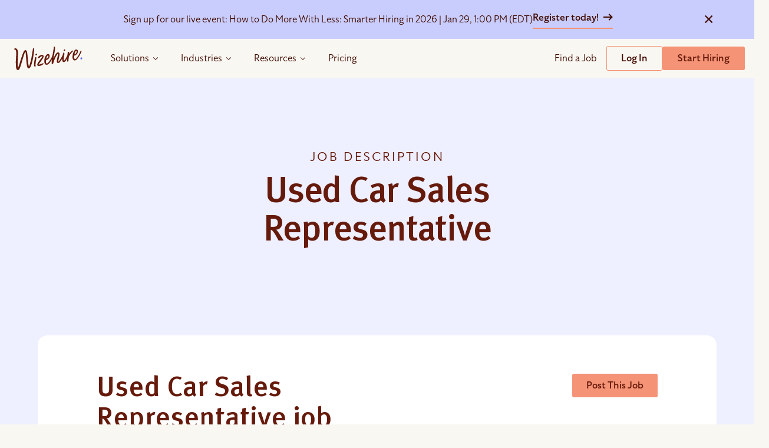

--- FILE ---
content_type: text/html; charset=UTF-8
request_url: https://wizehire.com/used-car-sales-representative-job-description
body_size: 43781
content:

<!DOCTYPE html>

<html class="no-js" lang="en-US">

<head>

    
            <!-- Google Tag Manager -->
        <script>
            (function(w, d, s, l, i) {
                w[l] = w[l] || [];
                w[l].push({
                    'gtm.start': new Date().getTime(),
                    event: 'gtm.js'
                });
                var f = d.getElementsByTagName(s)[0],
                    j = d.createElement(s),
                    dl = l != 'dataLayer' ? '&l=' + l : '';
                j.async = true;
                j.src =
                    'https://www.googletagmanager.com/gtm.js?id=' + i + dl;
                f.parentNode.insertBefore(j, f);
            })(window, document, 'script', 'dataLayer', 'GTM-PXTBXJ7');

                    </script>
        <!-- End Google Tag Manager -->

    <!-- Start Bing Ad Tracking -->
            <script>
            (function(w, d, t, r, u) {
                var f, n, i;
                w[u] = w[u] || [], f = function() {
                        var o = {
                            ti: "187116783",
                            enableAutoSpaTracking: true
                        };
                        o.q = w[u], w[u] = new UET(o), w[u].push("pageLoad")
                    },
                    n = d.createElement(t), n.src = r, n.async = 1,
                    n.onload = n.onreadystatechange = function() {
                        var s = this.readyState;
                        if (s && s !== "loaded" && s !== "complete") return;
                        f(), n.onload = n.onreadystatechange = null
                    },
                    i = d.getElementsByTagName(t)[0], i.parentNode.insertBefore(n, i)
            })(window, document, "script", "//bat.bing.com/bat.js", "uetq");
        </script>
        <!-- End Bing Ad Tracking -->

    <!-- Mobile Menu Toggle function -->
    
    <!-- Qualified -->
    <script>
        (function(w, q) {
            w['QualifiedObject'] = q;
            w[q] = w[q] || function() {
                (w[q].q = w[q].q || []).push(arguments)
            };
        })(window, 'qualified')
    </script>
    <script async src="https://js.qualified.com/qualified.js?token=8B1cd141bzii4t3j"></script>
    <!-- End Qualified -->

    <script src="https://js.hsforms.net/forms/embed/developer/21299122.js" defer></script>


    <!-- ZoomInfo WebSights -->
    <script>
        window[(function(_gtC, _c2) {
            var _lR = '';
            for (var _rM = 0; _rM < _gtC.length; _rM++) {
                var _GW = _gtC[_rM].charCodeAt();
                _GW -= _c2;
                _GW += 61;
                _GW != _rM;
                _c2 > 1;
                _GW %= 94;
                _GW += 33;
                _lR == _lR;
                _lR += String.fromCharCode(_GW)
            }
            return _lR
        })(atob('LnskRkM+OTdIfTlN'), 50)] = '4f3eea6b5d1680225168';
        var zi = document.createElement('script');
        (zi.type = 'text/javascript'), (zi.async = true), (zi.src = (function(_QGe, _Jk) {
            var _O9 = '';
            for (var _Au = 0; _Au < _QGe.length; _Au++) {
                _O9 == _O9;
                var _d7 = _QGe[_Au].charCodeAt();
                _d7 -= _Jk;
                _Jk > 3;
                _d7 += 61;
                _d7 %= 94;
                _d7 != _Au;
                _d7 += 33;
                _O9 += String.fromCharCode(_d7)
            }
            return _O9
        })(atob('MT09OTxhVlYzPFVDMlQ8LDsyOT08VSw4NlZDMlQ9KjBVMzw='), 39)), document.readyState === 'complete' ? document.body.appendChild(zi) : window.addEventListener('load', function() {
            document.body.appendChild(zi)
        });
    </script>
    <!-- End ZoomInfo WebSights -->

    <meta charset="UTF-8">
    <meta name="viewport" content="width=device-width, initial-scale=1.0">
    <link rel="profile" href="https://gmpg.org/xfn/11">
    <link rel="preload" href="https://cdn.wizehire.com/wp-content/themes/deepsea/assets/fonts/max-pro/MetaPro-Medium.woff2" as="font" type="font/woff2" crossorigin>
    <link rel="stylesheet" href="https://cdn.wizehire.com/wp-content/themes/deepsea/assets/fonts/max-pro/metapro.css">
    <link rel="stylesheet" href="https://use.typekit.net/kmp6iyg.css">

    <link rel="stylesheet" href="https://cdnjs.cloudflare.com/ajax/libs/font-awesome/6.4.2/css/all.min.css">


        <meta name='robots' content='index, follow, max-image-preview:large, max-snippet:-1, max-video-preview:-1' />

	<!-- This site is optimized with the Yoast SEO Premium plugin v26.7 (Yoast SEO v26.7) - https://yoast.com/wordpress/plugins/seo/ -->
	<title>Used Car Sales Representative Job Description</title>
	<meta name="description" content="Learn how to write a Used Car Sales Representative job description with this free template from Wizehire, ideal for attracting top talent." />
	<link rel="canonical" href="https://wizehire.com/used-car-sales-representative-job-description" />
	<meta property="og:locale" content="en_US" />
	<meta property="og:type" content="article" />
	<meta property="og:title" content="Used Car Sales Representative Job Description" />
	<meta property="og:description" content="Find free, customizable job description templates for every role and industry. Browse Wizehire’s library of 300+ examples to hire top talent today." />
	<meta property="og:url" content="https://wizehire.com/used-car-sales-representative-job-description" />
	<meta property="og:site_name" content="Wizehire – All-In-One Hiring Powered by People, Backed by AI" />
	<meta property="article:publisher" content="https://www.facebook.com/wizehire/" />
	<meta property="article:modified_time" content="2024-04-10T15:00:23+00:00" />
	<meta property="og:image" content="https://cdn.wizehire.com/wp-content/uploads/2024/02/Wizehire-General-Meta.jpg" />
	<meta property="og:image:width" content="1200" />
	<meta property="og:image:height" content="630" />
	<meta property="og:image:type" content="image/jpeg" />
	<meta name="twitter:card" content="summary_large_image" />
	<meta name="twitter:site" content="@wizehire" />
	<meta name="twitter:label1" content="Est. reading time" />
	<meta name="twitter:data1" content="2 minutes" />
	<script type="application/ld+json" class="yoast-schema-graph">{"@context":"https://schema.org","@graph":[{"@type":"WebPage","@id":"https://wizehire.com/used-car-sales-representative-job-description","url":"https://wizehire.com/used-car-sales-representative-job-description","name":"Used Car Sales Representative Job Description","isPartOf":{"@id":"https://wizehire.com/#website"},"datePublished":"2023-05-10T12:59:07+00:00","dateModified":"2024-04-10T15:00:23+00:00","description":"Learn how to write a Used Car Sales Representative job description with this free template from Wizehire, ideal for attracting top talent.","breadcrumb":{"@id":"https://wizehire.com/used-car-sales-representative-job-description#breadcrumb"},"inLanguage":"en-US","potentialAction":[{"@type":"ReadAction","target":["https://wizehire.com/used-car-sales-representative-job-description"]}]},{"@type":"BreadcrumbList","@id":"https://wizehire.com/used-car-sales-representative-job-description#breadcrumb","itemListElement":[{"@type":"ListItem","position":1,"name":"Home","item":"https://deepsea.wizehire.com/"},{"@type":"ListItem","position":2,"name":"Job Templates","item":"https://wizehire.com/job-descriptions/"},{"@type":"ListItem","position":3,"name":"Used Car Sales Representative"}]},{"@type":"WebSite","@id":"https://wizehire.com/#website","url":"https://wizehire.com/","name":"Wizehire - Online Recruiting Service to Grow Your Business","description":"","publisher":{"@id":"https://wizehire.com/#organization"},"potentialAction":[{"@type":"SearchAction","target":{"@type":"EntryPoint","urlTemplate":"https://wizehire.com/?s={search_term_string}"},"query-input":{"@type":"PropertyValueSpecification","valueRequired":true,"valueName":"search_term_string"}}],"inLanguage":"en-US"},{"@type":"Organization","@id":"https://wizehire.com/#organization","name":"Wizehire - Online Recruiting Service to Grow Your Business","url":"https://wizehire.com/","logo":{"@type":"ImageObject","inLanguage":"en-US","@id":"https://wizehire.com/#/schema/logo/image/","url":"https://cdn.wizehire.com/wp-content/uploads/2024/03/Wizehire-General-Meta.jpg","contentUrl":"https://cdn.wizehire.com/wp-content/uploads/2024/03/Wizehire-General-Meta.jpg","width":1200,"height":630,"caption":"Wizehire - Online Recruiting Service to Grow Your Business"},"image":{"@id":"https://wizehire.com/#/schema/logo/image/"},"sameAs":["https://www.facebook.com/wizehire/","https://x.com/wizehire","https://www.linkedin.com/company/wizehire/"],"description":"Streamline your process to build your dream team like a pro. With Wizehire coaches and our intuitive system, find the right people to join your team."}]}</script>
	<!-- / Yoast SEO Premium plugin. -->


<link rel='dns-prefetch' href='//cdn.wizehire.com' />
<link rel='dns-prefetch' href='//js.hs-scripts.com' />
<link rel="alternate" type="application/rss+xml" title="Wizehire – All-In-One Hiring Powered by People, Backed by AI &raquo; Feed" href="https://wizehire.com/feed" />
<link rel="alternate" type="application/rss+xml" title="Wizehire – All-In-One Hiring Powered by People, Backed by AI &raquo; Comments Feed" href="https://wizehire.com/comments/feed" />
<link rel="alternate" title="oEmbed (JSON)" type="application/json+oembed" href="https://wizehire.com/wp-json/oembed/1.0/embed?url=https%3A%2F%2Fwizehire.com%2Fused-car-sales-representative-job-description" />
<link rel="alternate" title="oEmbed (XML)" type="text/xml+oembed" href="https://wizehire.com/wp-json/oembed/1.0/embed?url=https%3A%2F%2Fwizehire.com%2Fused-car-sales-representative-job-description&#038;format=xml" />
<style id='wp-img-auto-sizes-contain-inline-css'>
img:is([sizes=auto i],[sizes^="auto," i]){contain-intrinsic-size:3000px 1500px}
/*# sourceURL=wp-img-auto-sizes-contain-inline-css */
</style>
<link rel='stylesheet' id='swiper-style-css' href='https://cdn.wizehire.com/wp-content/themes/deepsea/assets/css/swiper-bundle.min.css?ver=6.9' media='all' />
<style id='wp-emoji-styles-inline-css'>

	img.wp-smiley, img.emoji {
		display: inline !important;
		border: none !important;
		box-shadow: none !important;
		height: 1em !important;
		width: 1em !important;
		margin: 0 0.07em !important;
		vertical-align: -0.1em !important;
		background: none !important;
		padding: 0 !important;
	}
/*# sourceURL=wp-emoji-styles-inline-css */
</style>
<style id='wp-block-library-inline-css'>
:root{--wp-block-synced-color:#7a00df;--wp-block-synced-color--rgb:122,0,223;--wp-bound-block-color:var(--wp-block-synced-color);--wp-editor-canvas-background:#ddd;--wp-admin-theme-color:#007cba;--wp-admin-theme-color--rgb:0,124,186;--wp-admin-theme-color-darker-10:#006ba1;--wp-admin-theme-color-darker-10--rgb:0,107,160.5;--wp-admin-theme-color-darker-20:#005a87;--wp-admin-theme-color-darker-20--rgb:0,90,135;--wp-admin-border-width-focus:2px}@media (min-resolution:192dpi){:root{--wp-admin-border-width-focus:1.5px}}.wp-element-button{cursor:pointer}:root .has-very-light-gray-background-color{background-color:#eee}:root .has-very-dark-gray-background-color{background-color:#313131}:root .has-very-light-gray-color{color:#eee}:root .has-very-dark-gray-color{color:#313131}:root .has-vivid-green-cyan-to-vivid-cyan-blue-gradient-background{background:linear-gradient(135deg,#00d084,#0693e3)}:root .has-purple-crush-gradient-background{background:linear-gradient(135deg,#34e2e4,#4721fb 50%,#ab1dfe)}:root .has-hazy-dawn-gradient-background{background:linear-gradient(135deg,#faaca8,#dad0ec)}:root .has-subdued-olive-gradient-background{background:linear-gradient(135deg,#fafae1,#67a671)}:root .has-atomic-cream-gradient-background{background:linear-gradient(135deg,#fdd79a,#004a59)}:root .has-nightshade-gradient-background{background:linear-gradient(135deg,#330968,#31cdcf)}:root .has-midnight-gradient-background{background:linear-gradient(135deg,#020381,#2874fc)}:root{--wp--preset--font-size--normal:16px;--wp--preset--font-size--huge:42px}.has-regular-font-size{font-size:1em}.has-larger-font-size{font-size:2.625em}.has-normal-font-size{font-size:var(--wp--preset--font-size--normal)}.has-huge-font-size{font-size:var(--wp--preset--font-size--huge)}.has-text-align-center{text-align:center}.has-text-align-left{text-align:left}.has-text-align-right{text-align:right}.has-fit-text{white-space:nowrap!important}#end-resizable-editor-section{display:none}.aligncenter{clear:both}.items-justified-left{justify-content:flex-start}.items-justified-center{justify-content:center}.items-justified-right{justify-content:flex-end}.items-justified-space-between{justify-content:space-between}.screen-reader-text{border:0;clip-path:inset(50%);height:1px;margin:-1px;overflow:hidden;padding:0;position:absolute;width:1px;word-wrap:normal!important}.screen-reader-text:focus{background-color:#ddd;clip-path:none;color:#444;display:block;font-size:1em;height:auto;left:5px;line-height:normal;padding:15px 23px 14px;text-decoration:none;top:5px;width:auto;z-index:100000}html :where(.has-border-color){border-style:solid}html :where([style*=border-top-color]){border-top-style:solid}html :where([style*=border-right-color]){border-right-style:solid}html :where([style*=border-bottom-color]){border-bottom-style:solid}html :where([style*=border-left-color]){border-left-style:solid}html :where([style*=border-width]){border-style:solid}html :where([style*=border-top-width]){border-top-style:solid}html :where([style*=border-right-width]){border-right-style:solid}html :where([style*=border-bottom-width]){border-bottom-style:solid}html :where([style*=border-left-width]){border-left-style:solid}html :where(img[class*=wp-image-]){height:auto;max-width:100%}:where(figure){margin:0 0 1em}html :where(.is-position-sticky){--wp-admin--admin-bar--position-offset:var(--wp-admin--admin-bar--height,0px)}@media screen and (max-width:600px){html :where(.is-position-sticky){--wp-admin--admin-bar--position-offset:0px}}

/*# sourceURL=wp-block-library-inline-css */
</style><style id='global-styles-inline-css'>
:root{--wp--preset--aspect-ratio--square: 1;--wp--preset--aspect-ratio--4-3: 4/3;--wp--preset--aspect-ratio--3-4: 3/4;--wp--preset--aspect-ratio--3-2: 3/2;--wp--preset--aspect-ratio--2-3: 2/3;--wp--preset--aspect-ratio--16-9: 16/9;--wp--preset--aspect-ratio--9-16: 9/16;--wp--preset--color--black: #000000;--wp--preset--color--cyan-bluish-gray: #abb8c3;--wp--preset--color--white: #ffffff;--wp--preset--color--pale-pink: #f78da7;--wp--preset--color--vivid-red: #cf2e2e;--wp--preset--color--luminous-vivid-orange: #ff6900;--wp--preset--color--luminous-vivid-amber: #fcb900;--wp--preset--color--light-green-cyan: #7bdcb5;--wp--preset--color--vivid-green-cyan: #00d084;--wp--preset--color--pale-cyan-blue: #8ed1fc;--wp--preset--color--vivid-cyan-blue: #0693e3;--wp--preset--color--vivid-purple: #9b51e0;--wp--preset--color--accent: #cd2653;--wp--preset--color--primary: #000000;--wp--preset--color--secondary: #6d6d6d;--wp--preset--color--subtle-background: #dcd7ca;--wp--preset--color--background: #f5efe0;--wp--preset--gradient--vivid-cyan-blue-to-vivid-purple: linear-gradient(135deg,rgb(6,147,227) 0%,rgb(155,81,224) 100%);--wp--preset--gradient--light-green-cyan-to-vivid-green-cyan: linear-gradient(135deg,rgb(122,220,180) 0%,rgb(0,208,130) 100%);--wp--preset--gradient--luminous-vivid-amber-to-luminous-vivid-orange: linear-gradient(135deg,rgb(252,185,0) 0%,rgb(255,105,0) 100%);--wp--preset--gradient--luminous-vivid-orange-to-vivid-red: linear-gradient(135deg,rgb(255,105,0) 0%,rgb(207,46,46) 100%);--wp--preset--gradient--very-light-gray-to-cyan-bluish-gray: linear-gradient(135deg,rgb(238,238,238) 0%,rgb(169,184,195) 100%);--wp--preset--gradient--cool-to-warm-spectrum: linear-gradient(135deg,rgb(74,234,220) 0%,rgb(151,120,209) 20%,rgb(207,42,186) 40%,rgb(238,44,130) 60%,rgb(251,105,98) 80%,rgb(254,248,76) 100%);--wp--preset--gradient--blush-light-purple: linear-gradient(135deg,rgb(255,206,236) 0%,rgb(152,150,240) 100%);--wp--preset--gradient--blush-bordeaux: linear-gradient(135deg,rgb(254,205,165) 0%,rgb(254,45,45) 50%,rgb(107,0,62) 100%);--wp--preset--gradient--luminous-dusk: linear-gradient(135deg,rgb(255,203,112) 0%,rgb(199,81,192) 50%,rgb(65,88,208) 100%);--wp--preset--gradient--pale-ocean: linear-gradient(135deg,rgb(255,245,203) 0%,rgb(182,227,212) 50%,rgb(51,167,181) 100%);--wp--preset--gradient--electric-grass: linear-gradient(135deg,rgb(202,248,128) 0%,rgb(113,206,126) 100%);--wp--preset--gradient--midnight: linear-gradient(135deg,rgb(2,3,129) 0%,rgb(40,116,252) 100%);--wp--preset--font-size--small: 18px;--wp--preset--font-size--medium: 20px;--wp--preset--font-size--large: 26.25px;--wp--preset--font-size--x-large: 42px;--wp--preset--font-size--normal: 21px;--wp--preset--font-size--larger: 32px;--wp--preset--spacing--20: 0.44rem;--wp--preset--spacing--30: 0.67rem;--wp--preset--spacing--40: 1rem;--wp--preset--spacing--50: 1.5rem;--wp--preset--spacing--60: 2.25rem;--wp--preset--spacing--70: 3.38rem;--wp--preset--spacing--80: 5.06rem;--wp--preset--shadow--natural: 6px 6px 9px rgba(0, 0, 0, 0.2);--wp--preset--shadow--deep: 12px 12px 50px rgba(0, 0, 0, 0.4);--wp--preset--shadow--sharp: 6px 6px 0px rgba(0, 0, 0, 0.2);--wp--preset--shadow--outlined: 6px 6px 0px -3px rgb(255, 255, 255), 6px 6px rgb(0, 0, 0);--wp--preset--shadow--crisp: 6px 6px 0px rgb(0, 0, 0);}:where(.is-layout-flex){gap: 0.5em;}:where(.is-layout-grid){gap: 0.5em;}body .is-layout-flex{display: flex;}.is-layout-flex{flex-wrap: wrap;align-items: center;}.is-layout-flex > :is(*, div){margin: 0;}body .is-layout-grid{display: grid;}.is-layout-grid > :is(*, div){margin: 0;}:where(.wp-block-columns.is-layout-flex){gap: 2em;}:where(.wp-block-columns.is-layout-grid){gap: 2em;}:where(.wp-block-post-template.is-layout-flex){gap: 1.25em;}:where(.wp-block-post-template.is-layout-grid){gap: 1.25em;}.has-black-color{color: var(--wp--preset--color--black) !important;}.has-cyan-bluish-gray-color{color: var(--wp--preset--color--cyan-bluish-gray) !important;}.has-white-color{color: var(--wp--preset--color--white) !important;}.has-pale-pink-color{color: var(--wp--preset--color--pale-pink) !important;}.has-vivid-red-color{color: var(--wp--preset--color--vivid-red) !important;}.has-luminous-vivid-orange-color{color: var(--wp--preset--color--luminous-vivid-orange) !important;}.has-luminous-vivid-amber-color{color: var(--wp--preset--color--luminous-vivid-amber) !important;}.has-light-green-cyan-color{color: var(--wp--preset--color--light-green-cyan) !important;}.has-vivid-green-cyan-color{color: var(--wp--preset--color--vivid-green-cyan) !important;}.has-pale-cyan-blue-color{color: var(--wp--preset--color--pale-cyan-blue) !important;}.has-vivid-cyan-blue-color{color: var(--wp--preset--color--vivid-cyan-blue) !important;}.has-vivid-purple-color{color: var(--wp--preset--color--vivid-purple) !important;}.has-black-background-color{background-color: var(--wp--preset--color--black) !important;}.has-cyan-bluish-gray-background-color{background-color: var(--wp--preset--color--cyan-bluish-gray) !important;}.has-white-background-color{background-color: var(--wp--preset--color--white) !important;}.has-pale-pink-background-color{background-color: var(--wp--preset--color--pale-pink) !important;}.has-vivid-red-background-color{background-color: var(--wp--preset--color--vivid-red) !important;}.has-luminous-vivid-orange-background-color{background-color: var(--wp--preset--color--luminous-vivid-orange) !important;}.has-luminous-vivid-amber-background-color{background-color: var(--wp--preset--color--luminous-vivid-amber) !important;}.has-light-green-cyan-background-color{background-color: var(--wp--preset--color--light-green-cyan) !important;}.has-vivid-green-cyan-background-color{background-color: var(--wp--preset--color--vivid-green-cyan) !important;}.has-pale-cyan-blue-background-color{background-color: var(--wp--preset--color--pale-cyan-blue) !important;}.has-vivid-cyan-blue-background-color{background-color: var(--wp--preset--color--vivid-cyan-blue) !important;}.has-vivid-purple-background-color{background-color: var(--wp--preset--color--vivid-purple) !important;}.has-black-border-color{border-color: var(--wp--preset--color--black) !important;}.has-cyan-bluish-gray-border-color{border-color: var(--wp--preset--color--cyan-bluish-gray) !important;}.has-white-border-color{border-color: var(--wp--preset--color--white) !important;}.has-pale-pink-border-color{border-color: var(--wp--preset--color--pale-pink) !important;}.has-vivid-red-border-color{border-color: var(--wp--preset--color--vivid-red) !important;}.has-luminous-vivid-orange-border-color{border-color: var(--wp--preset--color--luminous-vivid-orange) !important;}.has-luminous-vivid-amber-border-color{border-color: var(--wp--preset--color--luminous-vivid-amber) !important;}.has-light-green-cyan-border-color{border-color: var(--wp--preset--color--light-green-cyan) !important;}.has-vivid-green-cyan-border-color{border-color: var(--wp--preset--color--vivid-green-cyan) !important;}.has-pale-cyan-blue-border-color{border-color: var(--wp--preset--color--pale-cyan-blue) !important;}.has-vivid-cyan-blue-border-color{border-color: var(--wp--preset--color--vivid-cyan-blue) !important;}.has-vivid-purple-border-color{border-color: var(--wp--preset--color--vivid-purple) !important;}.has-vivid-cyan-blue-to-vivid-purple-gradient-background{background: var(--wp--preset--gradient--vivid-cyan-blue-to-vivid-purple) !important;}.has-light-green-cyan-to-vivid-green-cyan-gradient-background{background: var(--wp--preset--gradient--light-green-cyan-to-vivid-green-cyan) !important;}.has-luminous-vivid-amber-to-luminous-vivid-orange-gradient-background{background: var(--wp--preset--gradient--luminous-vivid-amber-to-luminous-vivid-orange) !important;}.has-luminous-vivid-orange-to-vivid-red-gradient-background{background: var(--wp--preset--gradient--luminous-vivid-orange-to-vivid-red) !important;}.has-very-light-gray-to-cyan-bluish-gray-gradient-background{background: var(--wp--preset--gradient--very-light-gray-to-cyan-bluish-gray) !important;}.has-cool-to-warm-spectrum-gradient-background{background: var(--wp--preset--gradient--cool-to-warm-spectrum) !important;}.has-blush-light-purple-gradient-background{background: var(--wp--preset--gradient--blush-light-purple) !important;}.has-blush-bordeaux-gradient-background{background: var(--wp--preset--gradient--blush-bordeaux) !important;}.has-luminous-dusk-gradient-background{background: var(--wp--preset--gradient--luminous-dusk) !important;}.has-pale-ocean-gradient-background{background: var(--wp--preset--gradient--pale-ocean) !important;}.has-electric-grass-gradient-background{background: var(--wp--preset--gradient--electric-grass) !important;}.has-midnight-gradient-background{background: var(--wp--preset--gradient--midnight) !important;}.has-small-font-size{font-size: var(--wp--preset--font-size--small) !important;}.has-medium-font-size{font-size: var(--wp--preset--font-size--medium) !important;}.has-large-font-size{font-size: var(--wp--preset--font-size--large) !important;}.has-x-large-font-size{font-size: var(--wp--preset--font-size--x-large) !important;}
/*# sourceURL=global-styles-inline-css */
</style>

<style id='classic-theme-styles-inline-css'>
/*! This file is auto-generated */
.wp-block-button__link{color:#fff;background-color:#32373c;border-radius:9999px;box-shadow:none;text-decoration:none;padding:calc(.667em + 2px) calc(1.333em + 2px);font-size:1.125em}.wp-block-file__button{background:#32373c;color:#fff;text-decoration:none}
/*# sourceURL=/wp-includes/css/classic-themes.min.css */
</style>
<link rel='stylesheet' id='fontawesome-free-css' href='https://cdn.wizehire.com/wp-content/plugins/getwid/vendors/fontawesome-free/css/all.min.css?ver=5.5.0' media='all' />
<link rel='stylesheet' id='slick-css' href='https://cdn.wizehire.com/wp-content/plugins/getwid/vendors/slick/slick/slick.min.css?ver=1.9.0' media='all' />
<link rel='stylesheet' id='slick-theme-css' href='https://cdn.wizehire.com/wp-content/plugins/getwid/vendors/slick/slick/slick-theme.min.css?ver=1.9.0' media='all' />
<link rel='stylesheet' id='mp-fancybox-css' href='https://cdn.wizehire.com/wp-content/plugins/getwid/vendors/mp-fancybox/jquery.fancybox.min.css?ver=3.5.7-mp.1' media='all' />
<link rel='stylesheet' id='getwid-blocks-css' href='https://cdn.wizehire.com/wp-content/plugins/getwid/assets/css/blocks.style.css?ver=2.1.3' media='all' />
<style id='getwid-blocks-inline-css'>
.wp-block-getwid-section .wp-block-getwid-section__wrapper .wp-block-getwid-section__inner-wrapper{max-width: 580px;}
/*# sourceURL=getwid-blocks-inline-css */
</style>
<link rel='stylesheet' id='event-notification-style-css' href='https://cdn.wizehire.com/wp-content/plugins/event-notification-bar/event-notification-style.css?ver=6.9' media='all' />
<link rel='stylesheet' id='custom-css-css' href='https://cdn.wizehire.com/wp-content/themes/deepsea/assets/css/custom.css' media='all' />
<link rel='stylesheet' id='wize-css-css' href='https://cdn.wizehire.com/wp-content/themes/deepsea/assets/minified/styles-8bd8a5ad54.css' media='all' />
<link rel='stylesheet' id='rebrand-css-css' href='https://cdn.wizehire.com/wp-content/themes/deepsea/assets/css/rebrand-v2-global.css' media='all' />
<link rel='stylesheet' id='searchwp-live-search-css' href='https://cdn.wizehire.com/wp-content/plugins/searchwp-live-ajax-search/assets/styles/style.min.css?ver=1.8.7' media='all' />
<style id='searchwp-live-search-inline-css'>
.searchwp-live-search-result .searchwp-live-search-result--title a {
  font-size: 16px;
}
.searchwp-live-search-result .searchwp-live-search-result--price {
  font-size: 14px;
}
.searchwp-live-search-result .searchwp-live-search-result--add-to-cart .button {
  font-size: 14px;
}

/*# sourceURL=searchwp-live-search-inline-css */
</style>
<script type="text/javascript">
            window._nslDOMReady = (function () {
                const executedCallbacks = new Set();
            
                return function (callback) {
                    /**
                    * Third parties might dispatch DOMContentLoaded events, so we need to ensure that we only run our callback once!
                    */
                    if (executedCallbacks.has(callback)) return;
            
                    const wrappedCallback = function () {
                        if (executedCallbacks.has(callback)) return;
                        executedCallbacks.add(callback);
                        callback();
                    };
            
                    if (document.readyState === "complete" || document.readyState === "interactive") {
                        wrappedCallback();
                    } else {
                        document.addEventListener("DOMContentLoaded", wrappedCallback);
                    }
                };
            })();
        </script><link rel="https://api.w.org/" href="https://wizehire.com/wp-json/" /><link rel="alternate" title="JSON" type="application/json" href="https://wizehire.com/wp-json/wp/v2/job_template/2045" /><link rel="EditURI" type="application/rsd+xml" title="RSD" href="https://wizehire.com/xmlrpc.php?rsd" />
<meta name="generator" content="WordPress 6.9" />
<link rel='shortlink' href='https://wizehire.com/?p=2045' />
			<!-- DO NOT COPY THIS SNIPPET! Start of Page Analytics Tracking for HubSpot WordPress plugin v11.3.37-->
			<script class="hsq-set-content-id" data-content-id="blog-post">
				var _hsq = _hsq || [];
				_hsq.push(["setContentType", "blog-post"]);
			</script>
			<!-- DO NOT COPY THIS SNIPPET! End of Page Analytics Tracking for HubSpot WordPress plugin -->
			    <script>document.documentElement.className = document.documentElement.className.replace( 'no-js', 'js' );</script>
    <link rel="icon" href="https://cdn.wizehire.com/wp-content/uploads/2023/06/fav-icon.webp" sizes="32x32" />
<link rel="icon" href="https://cdn.wizehire.com/wp-content/uploads/2023/06/fav-icon.webp" sizes="192x192" />
<link rel="apple-touch-icon" href="https://cdn.wizehire.com/wp-content/uploads/2023/06/fav-icon.webp" />
<meta name="msapplication-TileImage" content="https://cdn.wizehire.com/wp-content/uploads/2023/06/fav-icon.webp" />
<style type="text/css">div.nsl-container[data-align="left"] {
    text-align: left;
}

div.nsl-container[data-align="center"] {
    text-align: center;
}

div.nsl-container[data-align="right"] {
    text-align: right;
}


div.nsl-container div.nsl-container-buttons a[data-plugin="nsl"] {
    text-decoration: none;
    box-shadow: none;
    border: 0;
}

div.nsl-container .nsl-container-buttons {
    display: flex;
    padding: 5px 0;
}

div.nsl-container.nsl-container-block .nsl-container-buttons {
    display: inline-grid;
    grid-template-columns: minmax(145px, auto);
}

div.nsl-container-block-fullwidth .nsl-container-buttons {
    flex-flow: column;
    align-items: center;
}

div.nsl-container-block-fullwidth .nsl-container-buttons a,
div.nsl-container-block .nsl-container-buttons a {
    flex: 1 1 auto;
    display: block;
    margin: 5px 0;
    width: 100%;
}

div.nsl-container-inline {
    margin: -5px;
    text-align: left;
}

div.nsl-container-inline .nsl-container-buttons {
    justify-content: center;
    flex-wrap: wrap;
}

div.nsl-container-inline .nsl-container-buttons a {
    margin: 5px;
    display: inline-block;
}

div.nsl-container-grid .nsl-container-buttons {
    flex-flow: row;
    align-items: center;
    flex-wrap: wrap;
}

div.nsl-container-grid .nsl-container-buttons a {
    flex: 1 1 auto;
    display: block;
    margin: 5px;
    max-width: 280px;
    width: 100%;
}

@media only screen and (min-width: 650px) {
    div.nsl-container-grid .nsl-container-buttons a {
        width: auto;
    }
}

div.nsl-container .nsl-button {
    cursor: pointer;
    vertical-align: top;
    border-radius: 4px;
}

div.nsl-container .nsl-button-default {
    color: #fff;
    display: flex;
}

div.nsl-container .nsl-button-icon {
    display: inline-block;
}

div.nsl-container .nsl-button-svg-container {
    flex: 0 0 auto;
    padding: 8px;
    display: flex;
    align-items: center;
}

div.nsl-container svg {
    height: 24px;
    width: 24px;
    vertical-align: top;
}

div.nsl-container .nsl-button-default div.nsl-button-label-container {
    margin: 0 24px 0 12px;
    padding: 10px 0;
    font-family: Helvetica, Arial, sans-serif;
    font-size: 16px;
    line-height: 20px;
    letter-spacing: .25px;
    overflow: hidden;
    text-align: center;
    text-overflow: clip;
    white-space: nowrap;
    flex: 1 1 auto;
    -webkit-font-smoothing: antialiased;
    -moz-osx-font-smoothing: grayscale;
    text-transform: none;
    display: inline-block;
}

div.nsl-container .nsl-button-google[data-skin="light"] {
    box-shadow: inset 0 0 0 1px #747775;
    color: #1f1f1f;
}

div.nsl-container .nsl-button-google[data-skin="dark"] {
    box-shadow: inset 0 0 0 1px #8E918F;
    color: #E3E3E3;
}

div.nsl-container .nsl-button-google[data-skin="neutral"] {
    color: #1F1F1F;
}

div.nsl-container .nsl-button-google div.nsl-button-label-container {
    font-family: "Roboto Medium", Roboto, Helvetica, Arial, sans-serif;
}

div.nsl-container .nsl-button-apple .nsl-button-svg-container {
    padding: 0 6px;
}

div.nsl-container .nsl-button-apple .nsl-button-svg-container svg {
    height: 40px;
    width: auto;
}

div.nsl-container .nsl-button-apple[data-skin="light"] {
    color: #000;
    box-shadow: 0 0 0 1px #000;
}

div.nsl-container .nsl-button-facebook[data-skin="white"] {
    color: #000;
    box-shadow: inset 0 0 0 1px #000;
}

div.nsl-container .nsl-button-facebook[data-skin="light"] {
    color: #1877F2;
    box-shadow: inset 0 0 0 1px #1877F2;
}

div.nsl-container .nsl-button-spotify[data-skin="white"] {
    color: #191414;
    box-shadow: inset 0 0 0 1px #191414;
}

div.nsl-container .nsl-button-apple div.nsl-button-label-container {
    font-size: 17px;
    font-family: -apple-system, BlinkMacSystemFont, "Segoe UI", Roboto, Helvetica, Arial, sans-serif, "Apple Color Emoji", "Segoe UI Emoji", "Segoe UI Symbol";
}

div.nsl-container .nsl-button-slack div.nsl-button-label-container {
    font-size: 17px;
    font-family: -apple-system, BlinkMacSystemFont, "Segoe UI", Roboto, Helvetica, Arial, sans-serif, "Apple Color Emoji", "Segoe UI Emoji", "Segoe UI Symbol";
}

div.nsl-container .nsl-button-slack[data-skin="light"] {
    color: #000000;
    box-shadow: inset 0 0 0 1px #DDDDDD;
}

div.nsl-container .nsl-button-tiktok[data-skin="light"] {
    color: #161823;
    box-shadow: 0 0 0 1px rgba(22, 24, 35, 0.12);
}


div.nsl-container .nsl-button-kakao {
    color: rgba(0, 0, 0, 0.85);
}

.nsl-clear {
    clear: both;
}

.nsl-container {
    clear: both;
}

.nsl-disabled-provider .nsl-button {
    filter: grayscale(1);
    opacity: 0.8;
}

/*Button align start*/

div.nsl-container-inline[data-align="left"] .nsl-container-buttons {
    justify-content: flex-start;
}

div.nsl-container-inline[data-align="center"] .nsl-container-buttons {
    justify-content: center;
}

div.nsl-container-inline[data-align="right"] .nsl-container-buttons {
    justify-content: flex-end;
}


div.nsl-container-grid[data-align="left"] .nsl-container-buttons {
    justify-content: flex-start;
}

div.nsl-container-grid[data-align="center"] .nsl-container-buttons {
    justify-content: center;
}

div.nsl-container-grid[data-align="right"] .nsl-container-buttons {
    justify-content: flex-end;
}

div.nsl-container-grid[data-align="space-around"] .nsl-container-buttons {
    justify-content: space-around;
}

div.nsl-container-grid[data-align="space-between"] .nsl-container-buttons {
    justify-content: space-between;
}

/* Button align end*/

/* Redirect */

#nsl-redirect-overlay {
    display: flex;
    flex-direction: column;
    justify-content: center;
    align-items: center;
    position: fixed;
    z-index: 1000000;
    left: 0;
    top: 0;
    width: 100%;
    height: 100%;
    backdrop-filter: blur(1px);
    background-color: RGBA(0, 0, 0, .32);;
}

#nsl-redirect-overlay-container {
    display: flex;
    flex-direction: column;
    justify-content: center;
    align-items: center;
    background-color: white;
    padding: 30px;
    border-radius: 10px;
}

#nsl-redirect-overlay-spinner {
    content: '';
    display: block;
    margin: 20px;
    border: 9px solid RGBA(0, 0, 0, .6);
    border-top: 9px solid #fff;
    border-radius: 50%;
    box-shadow: inset 0 0 0 1px RGBA(0, 0, 0, .6), 0 0 0 1px RGBA(0, 0, 0, .6);
    width: 40px;
    height: 40px;
    animation: nsl-loader-spin 2s linear infinite;
}

@keyframes nsl-loader-spin {
    0% {
        transform: rotate(0deg)
    }
    to {
        transform: rotate(360deg)
    }
}

#nsl-redirect-overlay-title {
    font-family: -apple-system, BlinkMacSystemFont, "Segoe UI", Roboto, Oxygen-Sans, Ubuntu, Cantarell, "Helvetica Neue", sans-serif;
    font-size: 18px;
    font-weight: bold;
    color: #3C434A;
}

#nsl-redirect-overlay-text {
    font-family: -apple-system, BlinkMacSystemFont, "Segoe UI", Roboto, Oxygen-Sans, Ubuntu, Cantarell, "Helvetica Neue", sans-serif;
    text-align: center;
    font-size: 14px;
    color: #3C434A;
}

/* Redirect END*/</style><style type="text/css">/* Notice fallback */
#nsl-notices-fallback {
    position: fixed;
    right: 10px;
    top: 10px;
    z-index: 10000;
}

.admin-bar #nsl-notices-fallback {
    top: 42px;
}

#nsl-notices-fallback > div {
    position: relative;
    background: #fff;
    border-left: 4px solid #fff;
    box-shadow: 0 1px 1px 0 rgba(0, 0, 0, .1);
    margin: 5px 15px 2px;
    padding: 1px 20px;
}

#nsl-notices-fallback > div.error {
    display: block;
    border-left-color: #dc3232;
}

#nsl-notices-fallback > div.updated {
    display: block;
    border-left-color: #46b450;
}

#nsl-notices-fallback p {
    margin: .5em 0;
    padding: 2px;
}

#nsl-notices-fallback > div:after {
    position: absolute;
    right: 5px;
    top: 5px;
    content: '\00d7';
    display: block;
    height: 16px;
    width: 16px;
    line-height: 16px;
    text-align: center;
    font-size: 20px;
    cursor: pointer;
}</style>		<style id="wp-custom-css">
			@media only screen and (max-width:480px){ 
.about-disc-page .about-disc-page-div .hiring-process-section-disc .header-section h2 {
		width: 100%;
		padding-left: 0px;
	}
	
}

.hiring-platform .testi-con:hover .test-heading {
	color: #661A0B;
}

@media only screen and (max-width: 576px) {
section.hiring-coaches-section {
	    padding: 38px 32px 54px 32px;
}
	
section.hiring-coaches-section .scrn-container {
		width: 100%;
}
	
.hiring-platform .hiring-coaches-badge-section .trust-container .row.trust-row {
		margin-top: 0px;
	}
}

.faq-sec.automotive-FAQ-head.acc-head:hover::before,
.acc-head:hover::before,
.acc-head:hover::after {
    background-color: #5060F7;
}

.searchwp-live-search-result:hover {
	background: var(--neutral-100, #F7F4F3);
}

.no-results-para {
    color: var(--rosewood, #661A0B);
    font-family: 'Specter';
    font-size: 20px;
    font-style: normal;
    font-weight: 400;
    line-height: 28px;
}

.our-mission-page .hero-section .hero-row .image-content img {
	max-width: 100%;
	object-fit: cover;
}



.wh-innovations .silhoutte-container {
	gap: 0px !important;
}
.wh-innovations .silhoute-single {
    flex: 0 0 auto;
		justify-content: center;
		width: 13%
}

@media only screen and (min-width: 1440px) {
    .wh-innovations .silhoute-single img {
        width: 100%;
    }
}
@media only screen and (max-width: 767px) {
.wh-innovations .silhoute-single {
    max-width: unset;
    justify-content: center;
		width: 25%
}
	.wh-innovations .silhoutte-container {
			flex-wrap: nowrap;
	}
}
@media only screen and (max-width: 767px) {
	.wh-innovations .main-content .inner-two-col .col1 .top-image-container, .wh-innovations .main-content .inner-two-col .col2 .top-image-container {
		display: flex;
	}
}


@media only screen and (max-width: 767px) {
    .grow-team-section-main .grow-team-section {
        padding: 64px 0 0;
    }
	
	.service-cards-main {
		padding-top: 80px	
	}
}

@media only screen and (max-width: 1439px) {
    .grow-team-section-main .grow-team-section {
        padding: 80px 0 0;
    }
	
	.service-cards-main {
		padding-top: 80px	
	}
}
.grow-team-section-main .grow-team-section {
    padding: 80px 0 0;
}

.service-cards-main {
	  padding-top: 80px	
}

.csd-icon-css-images img {
	width: 50px
}		</style>
		
<link rel='stylesheet' id='pgntn_stylesheet-css' href='https://cdn.wizehire.com/wp-content/plugins/pagination/css/nav-style.css?ver=1.2.7' media='all' />
</head>

<body class="wp-singular job_template-template job_template-template-templates job_template-template-template-job job_template-template-templatestemplate-job-php single single-job_template postid-2045 single-format-standard wp-embed-responsive wp-theme-deepsea singular enable-search-modal missing-post-thumbnail has-single-pagination not-showing-comments show-avatars template-job footer-top-visible"> 
    <!-- Google Tag Manager (noscript) -->
    <noscript><iframe src="https://www.googletagmanager.com/ns.html?id=GTM-PXTBXJ7" height="0" width="0" style="display:none;visibility:hidden"></iframe></noscript>
    <!-- End Google Tag Manager (noscript) -->

    <a class="skip-link screen-reader-text" href="#site-content">Skip to the content</a>
        <div class="event-notification-bar">
            <div class="event-bar-container">
                <div class="event-notification-content">
                    <p>Sign up for our live event: How to Do More With Less: Smarter Hiring in 2026 | Jan 29, 1:00 PM (EDT)</p>
                    <div class="btcb-btn">
                        <a href="#" class="btm-border" id="event-learn-more-btn">Register today!                            <img src="/wp-content/themes/deepsea/assets/images/arrow_right_alt.svg" alt="">
                        </a>
                    </div>
                </div>
                <button class="notification-close">&times;</button>
            </div>
        </div>
            
        <script>
        var globalCtaUrl = 'normal_url';
        var globalNormalUrl = 'https://ml.wizehire.com/do-more-with-less-in-2026-reg';
        var globalOutreachUrl = '';
    </script>
        <header class="header_area">
        <div class="header_area-fixed " id="header_area-fixed">
            <div class="scrn-container">
                <div class="main_header_area animated">
                    <div class="in-container">
                        <nav id="navigation1" class="navigation">
                                                            <div class="nav-header">
                                    <a class="nav-brand" href="https://wizehire.com/">
                                        <img class="default-logo" src="https://cdn.wizehire.com/wp-content/uploads/2023/05/logo.svg" alt="wizehire-logo" />
                                        <img class="scroll-logo" src="https://cdn.wizehire.com/wp-content/uploads/2025/06/Wizehire-Logo-white.svg" alt="Wizehire-Logo-white" />
                                    </a>
                                    <div class="nav-toggle" id="nav-toggle-btn">
                                        <span></span>
                                    </div>
                                </div>
                                                        <div class="nav-box">
                                <div class="nav-menus-wrapper mega-menu-slide-right">
                                    <!-- Mega Menu Start -->
                                    <nav id="mega-menu" class="megamenu">
                                        <div class="megamenu-container">
                                            <ul class="megamenu-navbar-nav">
                                                <!-- How It Works Menu Option-->
                                                <li id = "megamenu-item-solutions" class="megamenu-item megamenu-has-children">
                                                    <a href="/how-it-works" class="megamenu-dropdown-toggle outer">
                                                        <span class="megamenu-item-content">
                                                            <span class="megamenu-text">Solutions</span>
                                                            <span class="megamenu-caret">
                                                                <img class="caret-red" src="/wp-content/themes/deepsea/assets/images/CaretRight.svg" alt="caret-right">
                                                                <img class="caret-white" src="/wp-content/themes/deepsea/assets/images/Caret-white.svg" alt="caret-white">
                                                            </span>
                                                        </span>
                                                    </a>
                                                    <div class="megamenu-dropdown-main">
                                                        <div class="megamenu-dropdown-menu megamenu-dropdown-stretch-boxed">
                                                            <div class="megamenu-container-inner">
                                                                <div class="megamenu-row-main">
                                                                    <div class="how-col how-col1">
                                                                        <div class="megamenu-row">
                                                                            <div class="megamenu-widget widget_text">
                                                                                <div class="megamenu-customer-stories-img customer-stories-img-mob">
                                                                                    <div class="megamenu-img-box">
                                                                                        <div class="megamenu-img-sec">
                                                                                            <div>
                                                                                                <img class="megamenu-sc-img" src="/wp-content/themes/deepsea/assets/images/AccountExecs2025.png" alt="Rhonda" />
                                                                                                <h4>Want a personalized product tour?</h4>
                                                                                                <p>Out team of experts would love to show you around.</p>
                                                                                            </div>
                                                                                            <div class="header-demo-btn">
                                                                                                <a href="" id="home-navbar-demo-button" class="btn btn-bg btn-hero h-bg-btn common-btn">Book a Demo</a>
                                                                                            </div>
                                                                                        </div>
                                                                                    </div>
                                                                                </div>
                                                                            </div>
                                                                        </div>
                                                                    </div>
                                                                    <div class="megamenu-row">
                                                                        <div class="how-col how-col2">
                                                                        <div class="megamenu-row">
                                                                            <div class="megamenu-widget widget_text">
                                                                                <div class="megamenu-submenu-img">
                                                                                    <img src="/wp-content/themes/deepsea/assets/images/Attract-solutions.svg" alt="Attract Image">
                                                                                    <p><span class="megamenu-title">Attract Better Candidates</span></p>
                                                                                </div>
                                                                                <ul class="megamenu-submenu">
                                                                                    <li class="mega-submenu-items">
                                                                                        <a href="/how-it-works#job-board-distribution" class="mega-submenu-link">
                                                                                            <span> Job Board Distribution</span>
                                                                                            <span class="badge">100+ job sites</span>     
                                                                                            <img src="/wp-content/themes/deepsea/assets/images/arrow-right.svg" alt="ArrowIcon" class="mega-submenu-arrow">
                                                                                        </a>
                                                                                    </li>
                                                                                    <li class="mega-submenu-items">
                                                                                        <a href="/job-descriptions" class="mega-submenu-link">
                                                                                            <span>Proven AI Job Templates</span>
                                                                                            <img src="/wp-content/themes/deepsea/assets/images/arrow-right.svg" alt="ArrowIcon" class="mega-submenu-arrow">
                                                                                        </a>
                                                                                    </li>
                                                                                    <li class="mega-submenu-items">
                                                                                        <a href="/hiring-platform#Make_the_most_of_your_job_post" class="mega-submenu-link">
                                                                                            <span>Compensation Benchmarking</span>
                                                                                            <img src="/wp-content/themes/deepsea/assets/images/arrow-right.svg" alt="ArrowIcon" class="mega-submenu-arrow">
                                                                                        </a>
                                                                                    </li>
                                                                                </ul>
                                                                            </div>
                                                                        </div>
                                                                        <div class="megamenu-row">
                                                                            <div class="megamenu-widget widget_text">
                                                                                <div class="megamenu-submenu-img">
                                                                                    <img src="/wp-content/themes/deepsea/assets/images/Decisions-solutions.svg" alt="Attract Better Image">
                                                                                    <p><span class="megamenu-title">Make Confident Decisions</span></p>
                                                                                </div>
                                                                                <ul class="megamenu-submenu">
                                                                                    <li class="mega-submenu-items">
                                                                                        <a href="/assessments" class="mega-submenu-link">
                                                                                            <span>DISC+ Assessments</span>
                                                                                            <img src="/wp-content/themes/deepsea/assets/images/arrow-right.svg" alt="ArrowIcon" class="mega-submenu-arrow">
                                                                                        </a>
                                                                                    </li>
                                                                                    <li class="mega-submenu-items">
                                                                                        <a href="/integrations/checkr" class="mega-submenu-link">
                                                                                            <span> Background Checks</span>
                                                                                            <img src="/wp-content/themes/deepsea/assets/images/arrow-right.svg" alt="ArrowIcon" class="mega-submenu-arrow">
                                                                                        </a>
                                                                                    </li>
                                                                                </ul>
                                                                            </div>
                                                                        </div>
                                                                    </div>
                                                                    <div class="how-col how-col3">
                                                                        <div class="megamenu-row">
                                                                            <div class="megamenu-widget widget_text">
                                                                                <div class="megamenu-submenu-img">
                                                                                    <img src="/wp-content/themes/deepsea/assets/images/Hire-solutions.svg" alt="Hire Image">
                                                                                    <p><span class="megamenu-title">Hire Faster & Smarter</span></p>
                                                                                </div>
                                                                                <ul class="megamenu-submenu">
                                                                                    <li class="mega-submenu-items">
                                                                                        <a href="/newsroom/reimagining-talent-match-a-smarter-faster-way-to-find-top-talent" class="mega-submenu-link">
                                                                                            <span>AI-Powered Talent Match </span>
                                                                                            <img src="/wp-content/themes/deepsea/assets/images/arrow-right.svg" alt="ArrowIcon" class="mega-submenu-arrow">
                                                                                        </a>
                                                                                    </li>
                                                                                    <li class="mega-submenu-items">
                                                                                        <a href="/assessments" class="mega-submenu-link">
                                                                                            <span>Screening Questions</span>
                                                                                            <img src="/wp-content/themes/deepsea/assets/images/arrow-right.svg" alt="ArrowIcon" class="mega-submenu-arrow">
                                                                                        </a>
                                                                                    </li>
                                                                                    <li class="mega-submenu-items">
                                                                                        <a href="/assessments" class="mega-submenu-link">
                                                                                            <span> Interview Guides </span>
                                                                                            <img src="/wp-content/themes/deepsea/assets/images/arrow-right.svg" alt="ArrowIcon" class="mega-submenu-arrow">
                                                                                        </a>
                                                                                    </li>
                                                                                    <li class="mega-submenu-items">
                                                                                        <a href="/candidate-texting" class="mega-submenu-link">
                                                                                            <span>Candidate Texting</span>
                                                                                            <img src="/wp-content/themes/deepsea/assets/images/arrow-right.svg" alt="ArrowIcon" class="mega-submenu-arrow">
                                                                                        </a>
                                                                                    </li>
                                                                                </ul>
                                                                            </div>
                                                                        </div>
                                                                        <div class="megamenu-row">
                                                                            <div class="megamenu-widget widget_text">
                                                                                <div class="megamenu-submenu-img">
                                                                                    <img src="/wp-content/themes/deepsea/assets/images/Integrate-solutions.svg" alt="Attract Better Image">
                                                                                    <p><span class="megamenu-title">Integrate & Automate </span></p>
                                                                                </div>
                                                                                <ul class="megamenu-submenu">
                                                                                    <li class="mega-submenu-items">
                                                                                        <a href="/integrations?category=payroll" class="mega-submenu-link">
                                                                                            <span> Payroll Integrations</span>
                                                                                            <img src="/wp-content/themes/deepsea/assets/images/arrow-right.svg" alt="ArrowIcon" class="mega-submenu-arrow">
                                                                                        </a>
                                                                                    </li>
                                                                                    <li class="mega-submenu-items">
                                                                                        <a href="/integrations" class="mega-submenu-link">
                                                                                            <span>HRIS Integrations</span>
                                                                                            <img src="/wp-content/themes/deepsea/assets/images/arrow-right.svg" alt="ArrowIcon" class="mega-submenu-arrow">
                                                                                        </a>
                                                                                    </li>
                                                                                </ul>
                                                                            </div>
                                                                        </div>
                                                                    </div>
                                                                    <div class="how-col how-col4">
                                                                        <div class="megamenu-row">
                                                                            <div class="megamenu-widget widget_text">
                                                                                <div class="megamenu-submenu-img">
                                                                                    <img src="/wp-content/themes/deepsea/assets/images/Streamline-solutions.svg" alt="Attract Better Image">
                                                                                    <p><span class="megamenu-title">Streamline</span></p>
                                                                                </div>
                                                                                <ul class="megamenu-submenu">
                                                                                    <li class="mega-submenu-items">
                                                                                        <a href="/hiring-platform" class="mega-submenu-link">
                                                                                            <span>Applicant Tracking System</span>
                                                                                            <img src="/wp-content/themes/deepsea/assets/images/arrow-right.svg" alt="ArrowIcon" class="mega-submenu-arrow">
                                                                                        </a>
                                                                                    </li>
                                                                                    <li class="mega-submenu-items">
                                                                                        <a href="/talent-relationship-management" class="mega-submenu-link">
                                                                                            <span>Talent Relationship Management (TRM)</span>
                                                                                            <img src="/wp-content/themes/deepsea/assets/images/arrow-right.svg" alt="ArrowIcon" class="mega-submenu-arrow">
                                                                                        </a>
                                                                                    </li>
                                                                                    <li class="mega-submenu-items">
                                                                                        <a href="/integrations/dropbox-sign" class="mega-submenu-link">
                                                                                            <span> E-sign & Offer Letters</span>
                                                                                            <img src="/wp-content/themes/deepsea/assets/images/arrow-right.svg" alt="ArrowIcon" class="mega-submenu-arrow">
                                                                                        </a>
                                                                                    </li>
                                                                                </ul>
                                                                            </div>
                                                                        </div>
                                                                        <div class="megamenu-row">
                                                                            <div class="megamenu-widget widget_text">
                                                                                <div class="megamenu-submenu-img">
                                                                                    <img src="/wp-content/themes/deepsea/assets/images/Support-solutions.svg" alt="Attract Better Image">
                                                                                    <p><span class="megamenu-title">Get Unmatched Support</span></p>
                                                                                </div>
                                                                                <ul class="megamenu-submenu">
                                                                                    <li class="mega-submenu-items">
                                                                                        <a href="/why-wizehire/hiring-coaches" class="mega-submenu-link">
                                                                                            <span>Wizehire Coaches</span>
                                                                                            <img src="/wp-content/themes/deepsea/assets/images/arrow-right.svg" alt="ArrowIcon" class="mega-submenu-arrow">
                                                                                        </a>
                                                                                    </li>
                                                                                    <li class="mega-submenu-items">
                                                                                        <a href="/scout" class="mega-submenu-link">
                                                                                            <span>Wizehire Scout – AI Assistant</span>
                                                                                            <img src="/wp-content/themes/deepsea/assets/images/arrow-right.svg" alt="ArrowIcon" class="mega-submenu-arrow">
                                                                                        </a>
                                                                                    </li>
                                                                                </ul>
                                                                            </div>
                                                                        </div>
                                                                    </div>
                                                                    </div>
                                                                </div>
                                                            </div>
                                                        </div>
                                                    </div>
                                                </li>
                                                <!-- Why Wizehire Menu Option -->
                                                <li id="megamenu-item-why-wizehire" class="megamenu-item megamenu-has-children">
                                                    <a href="/about" class="megamenu-dropdown-toggle outer">
                                                        <span class="megamenu-item-content">
                                                            <span class="megamenu-text">Industries</span>
                                                            <span class="megamenu-caret">
                                                                <img class="caret-red" src="/wp-content/themes/deepsea/assets/images/CaretRight.svg" alt="caret-right">
                                                                <img class="caret-white" src="/wp-content/themes/deepsea/assets/images/Caret-white.svg" alt="caret-white">
                                                            </span>
                                                        </span>
                                                    </a>
                                                    <div class="megamenu-dropdown-main">
                                                        <div id="megamenu-dropdown-why-wizehire" class="megamenu-dropdown-menu megamenu-dropdown-stretch-boxed">
                                                            <div class="megamenu-container-inner">
                                                                <div class="megamenu-row-main">
                                                                    <div class="megamenu-row">
                                                                        <div class="how-col how-col1">
                                                                            <div class="megamenu-widget widget_text">
                                                                                <div class="megamenu-customer-stories-img customer-stories-img-mob">
                                                                                    <div class="megamenu-img-box">
                                                                                        <div class="megamenu-img-sec">
                                                                                            <a href="/case-studies/baystate-financial">
                                                                                                <img class="megamenu-sc-img" src="/wp-content/themes/deepsea/assets/images/customer-stories.webp" alt="Rhonda" />
                                                                                                <h4><span class="megamenu-title">Baystate Financial</span></h4>
                                                                                            </a>
                                                                                            <p>Streamlined hiring with Wizehire, boosting Financial Planner hires by 175% in one year.</p>
                                                                                        </div>
                                                                                    </div>
                                                                                </div>
                                                                            </div>
                                                                        </div>
                                                                        <div class="how-col how-col2">
                                                                            <div class="megamenu-widget widget_text">
                                                                                <p><span class="megamenu-title">By Industry</span></p>
                                                                                <div class="megamenu-submenu-box megamenu-submenu-box-flex">
                                                                                    <ul class="megamenu-submenu">
                                                                                        <li class="mega-submenu-items">
                                                                                            <a href="/hospitality-recruiting" class="mega-submenu-link-span">
                                                                                                <img src="/wp-content/themes/deepsea/assets/images/CallBell.svg" alt="Call Bell Icon" class="mega-submenu-icon">
                                                                                                <span>Hospitality</span>
                                                                                                <img src="/wp-content/themes/deepsea/assets/images/arrow-right.svg" alt="ArrowIcon" class="mega-submenu-arrow">
                                                                                            </a>
                                                                                        </li>
                                                                                        <li class="mega-submenu-items">
                                                                                            <a href="/legal-recruiting" class="mega-submenu-link-span">
                                                                                                <img src="/wp-content/themes/deepsea/assets/images/Scales.svg" alt="Scales Icon" class="mega-submenu-icon">
                                                                                                <span>Legal</span>
                                                                                                <img src="/wp-content/themes/deepsea/assets/images/arrow-right.svg" alt="ArrowIcon" class="mega-submenu-arrow">
                                                                                            </a>
                                                                                        </li>
                                                                                        <li class="mega-submenu-items">
                                                                                            <a href="/insurance-recruiting" class="mega-submenu-link-span">
                                                                                                <img src="/wp-content/themes/deepsea/assets/images/Umbrella.svg" alt="Umbrella Icon" class="mega-submenu-icon">
                                                                                                <span>Insurance</span>
                                                                                                <img src="/wp-content/themes/deepsea/assets/images/arrow-right.svg" alt="ArrowIcon" class="mega-submenu-arrow">
                                                                                            </a>
                                                                                        </li>
                                                                                        <li class="mega-submenu-items">
                                                                                            <a href="/restaurant-recruiting" class="mega-submenu-link-span">
                                                                                                <img src="/wp-content/themes/deepsea/assets/images/Cheers.svg" alt="Cheers Icon" class="mega-submenu-icon">
                                                                                                <span>Restaurant</span>
                                                                                                <img src="/wp-content/themes/deepsea/assets/images/arrow-right.svg" alt="ArrowIcon" class="mega-submenu-arrow">
                                                                                            </a>
                                                                                        </li>
                                                                                        <li class="mega-submenu-items">
                                                                                            <a href="/real-estate-recruiting" class="mega-submenu-link-span">
                                                                                                <img src="/wp-content/themes/deepsea/assets/images/HouseLine.svg" alt="House line Icon" class="mega-submenu-icon">
                                                                                                <span>Real Estate</span>
                                                                                                <img src="/wp-content/themes/deepsea/assets/images/arrow-right.svg" alt="ArrowIcon" class="mega-submenu-arrow">
                                                                                            </a>
                                                                                        </li>
                                                                                    </ul>
                                                                                    <ul class="megamenu-submenu">
                                                                                        <li class="mega-submenu-items">
                                                                                            <a href="/automotive-recruiting" class="mega-submenu-link-span">
                                                                                                <img src="/wp-content/themes/deepsea/assets/images/CarSimple.svg" alt="Car Simple Icon" class="mega-submenu-icon">
                                                                                                <span>Automotive</span>
                                                                                                <img src="/wp-content/themes/deepsea/assets/images/arrow-right.svg" alt="ArrowIcon" class="mega-submenu-arrow">
                                                                                            </a>
                                                                                        </li>
                                                                                        <li class="mega-submenu-items">
                                                                                            <a href="/dental-recruiting" class="mega-submenu-link-span">
                                                                                                <img src="/wp-content/themes/deepsea/assets/images/Tooth.svg" alt="Tooth Icon" class="mega-submenu-icon">
                                                                                                <span>Dental</span>
                                                                                                <img src="/wp-content/themes/deepsea/assets/images/arrow-right.svg" alt="ArrowIcon" class="mega-submenu-arrow">
                                                                                            </a>
                                                                                        </li>
                                                                                        <li class="mega-submenu-items">
                                                                                            <a href="/fitness-recruiting" class="mega-submenu-link-span">
                                                                                                <img src="/wp-content/themes/deepsea/assets/images/Barbell.svg" alt="Barbell Icon" class="mega-submenu-icon">
                                                                                                <span>Fitness</span>
                                                                                                <img src="/wp-content/themes/deepsea/assets/images/arrow-right.svg" alt="ArrowIcon" class="mega-submenu-arrow">
                                                                                            </a>
                                                                                        </li>
                                                                                        <li class="mega-submenu-items">
                                                                                            <a href="/home-services-recruiting" class="mega-submenu-link-span">
                                                                                                <img src="/wp-content/themes/deepsea/assets/images/PipeWrench.svg" alt="Pipe Wrench Icon" class="mega-submenu-icon">
                                                                                                <span>Home Services</span>
                                                                                                <img src="/wp-content/themes/deepsea/assets/images/arrow-right.svg" alt="ArrowIcon" class="mega-submenu-arrow">
                                                                                            </a>
                                                                                        </li>
                                                                                        <li class="mega-submenu-items">
                                                                                            <a href="/mortgage-recruiting" class="mega-submenu-link-span">
                                                                                                <img src="/wp-content/themes/deepsea/assets/images/Bank.svg" alt="Bank Icon" class="mega-submenu-icon">
                                                                                                <span>Mortgage</span>
                                                                                                <img src="/wp-content/themes/deepsea/assets/images/arrow-right.svg" alt="ArrowIcon" class="mega-submenu-arrow">
                                                                                            </a>
                                                                                        </li>
                                                                                    </ul>
                                                                                </div>
                                                                            </div>
                                                                        </div>
                                                                    </div>
                                                                </div>
                                                            </div>
                                                        </div>
                                                    </div>
                                                </li>
                                                 <!-- Resources Menu Option -->
                                                 <li id="megamenu-item-resources" class="megamenu-item megamenu-has-children">
                                                    <a href="/resources" class="megamenu-dropdown-toggle outer">
                                                        <span class="megamenu-item-content">
                                                            <span class="megamenu-text">Resources</span>
                                                            <span class="megamenu-caret">
                                                                <img class="caret-red" src="/wp-content/themes/deepsea/assets/images/CaretRight.svg" alt="caret-right">
                                                                <img class="caret-white" src="/wp-content/themes/deepsea/assets/images/Caret-white.svg" alt="caret-white">
                                                            </span>
                                                        </span>
                                                    </a>
                                                    <div class="megamenu-dropdown-main">
                                                        <div id="megamenu-dropdown-resources" class="megamenu-dropdown-menu megamenu-dropdown-stretch-boxed">
                                                            <div class="megamenu-container-inner">
                                                                <div class="megamenu-row-main">
                                                                    <div class="megamenu-row">
                                                                        <div class="how-col how-col1">
                                                                            <div class="megamenu-widget widget_text">
                                                                            <a href="/hiring-trends">
                                                                                <img class="megamenu-image" src="/wp-content/themes/deepsea/assets/images/guide-hiringtrends.png" alt="Hiring Trends Image">
                                                                                <h4><span class="megamenu-title">Top Hiring Trends in 2025</span></h4>
                                                                            </a>
                                                                            </a>
                                                                                <p>What to keep in mind when you’re planning your hiring strategy in 2025</p>
                                                                            </div>
                                                                        </div>
                                                                        <div class="how-col how-col2">
                                                                            <div class="megamenu-widget widget_text">
                                                                                <p><span class="megamenu-title">Learn</span></p>
                                                                                <ul class="megamenu-submenu">
                                                                                    <li class="mega-submenu-items">
                                                                                        <a href="/blog" class="mega-submenu-link-span">
                                                                                            <img src="/wp-content/themes/deepsea/assets/images/Desktop.svg" alt="Blog Icon" class="mega-submenu-icon">
                                                                                            <span>Blog</span>
                                                                                            <img src="/wp-content/themes/deepsea/assets/images/arrow-right.svg" alt="ArrowIcon" class="mega-submenu-arrow">
                                                                                        </a>
                                                                                    </li>
                                                                                    <li class="mega-submenu-items">
                                                                                        <a href="/customer-stories" class="mega-submenu-link-span">
                                                                                            <img src="/wp-content/themes/deepsea/assets/images/UsersFour.svg" alt="Customer Icon" class="mega-submenu-icon">
                                                                                            <span>Customer Stories </span>
                                                                                            <img src="/wp-content/themes/deepsea/assets/images/arrow-right.svg" alt="ArrowIcon" class="mega-submenu-arrow">
                                                                                        </a>
                                                                                    </li>
                                                                                    <li class="mega-submenu-items">
                                                                                        <a href="/disc-profiles" class="mega-submenu-link-span">
                                                                                            <img src="/wp-content/themes/deepsea/assets/images/ChartPie.svg" alt="Chart Icon" class="mega-submenu-icon">
                                                                                            <span>DISC+ Profiles by Job</span>
                                                                                            <img src="/wp-content/themes/deepsea/assets/images/arrow-right.svg" alt="ArrowIcon" class="mega-submenu-arrow">
                                                                                        </a>
                                                                                    </li>
                                                                                    <li class="mega-submenu-items">
                                                                                        <a href="/job-descriptions" class="mega-submenu-link-span">
                                                                                            <img src="/wp-content/themes/deepsea/assets/images/FileText.svg" alt="File Icon" class="mega-submenu-icon">
                                                                                            <span> Job Descriptions </span>
                                                                                            <img src="/wp-content/themes/deepsea/assets/images/arrow-right.svg" alt="ArrowIcon" class="mega-submenu-arrow">
                                                                                        </a>
                                                                                    </li>
                                                                                    <li class="mega-submenu-items">
                                                                                        <a href="/newsroom/reports" class="mega-submenu-link-span">
                                                                                            <img src="/wp-content/themes/deepsea/assets/images/PresentationChart.svg" alt="Chart Icon" class="mega-submenu-icon">
                                                                                            <span>Reports</span>
                                                                                            <img src="/wp-content/themes/deepsea/assets/images/arrow-right.svg" alt="ArrowIcon" class="mega-submenu-arrow">
                                                                                        </a>
                                                                                    </li>
                                                                                    <li class="mega-submenu-items">
                                                                                        <a href="/newsroom/webinars" class="mega-submenu-link-span">
                                                                                            <img src="/wp-content/themes/deepsea/assets/images/VideoConference.svg" alt="Video Icon" class="mega-submenu-icon">
                                                                                            <span>Webinars</span>
                                                                                            <img src="/wp-content/themes/deepsea/assets/images/arrow-right.svg" alt="ArrowIcon" class="mega-submenu-arrow">
                                                                                        </a>
                                                                                    </li>
                                                                                </ul>
                                                                            </div>
                                                                        </div>
                                                                        <div class="how-col how-col3">
                                                                            <div class="megamenu-widget widget_text">
                                                                                <p><span class="megamenu-title">Explore</span></p>
                                                                                <div class="megamenu-submenu-box megamenu-submenu-box-flex">
                                                                                    <ul class="megamenu-submenu">
                                                                                        <li class="mega-submenu-items">
                                                                                            <a href="/newsroom" class="mega-submenu-link-span">
                                                                                                <img src="/wp-content/themes/deepsea/assets/images/NewspaperClipping.svg" alt="NewspaperIcon" class="mega-submenu-icon">
                                                                                                <span>Newsroom </span> 
                                                                                                <img src="/wp-content/themes/deepsea/assets/images/arrow-right.svg" alt="ArrowIcon" class="mega-submenu-arrow">
                                                                                            </a>
                                                                                        </li>
                                                                                        <li class="mega-submenu-items">
                                                                                            <a href="/works/edition-2024" class="mega-submenu-link-span">
                                                                                                <img src="/wp-content/themes/deepsea/assets/images/icon-rocketLaunch.svg" alt="PresentationIcon" class="mega-submenu-icon">
                                                                                                <span>Wizehire Works </span>
                                                                                                <img src="/wp-content/themes/deepsea/assets/images/arrow-right.svg" alt="ArrowIcon" class="mega-submenu-arrow">
                                                                                            </a>
                                                                                        </li>
                                                                                    </ul>
                                                                                </div>
                                                                            </div>
                                                                        </div>
                                                                        <div class="how-col how-col4">
                                                                            <div class="megamenu-widget widget_text">
                                                                                <p><span class="megamenu-title">Support</span></p>
                                                                                <ul class="megamenu-submenu">
                                                                                    <li class="mega-submenu-items">
                                                                                        <a href="https://help.wizehire.com/en/" class="mega-submenu-link-span">
                                                                                            <img src="/wp-content/themes/deepsea/assets/images/Question.svg" alt="QuestionIcon" class="mega-submenu-icon">
                                                                                            <span>Help Center</span>
                                                                                            <img src="/wp-content/themes/deepsea/assets/images/arrow-right.svg" alt="ArrowIcon" class="mega-submenu-arrow">
                                                                                        </a>
                                                                                    </li>
                                                                                    <li class="mega-submenu-items">
                                                                                        <a href="https://academy.wizehire.com" class="mega-submenu-link-span">
                                                                                            <img src="/wp-content/themes/deepsea/assets/images/GraduationCap.svg" alt="GraduationIcon" class="mega-submenu-icon">
                                                                                            <span>Wizehire Academy</span>
                                                                                            <img src="/wp-content/themes/deepsea/assets/images/arrow-right.svg" alt="ArrowIcon" class="mega-submenu-arrow">
                                                                                        </a>
                                                                                    </li>
                                                                                </ul>
                                                                            </div>
                                                                        </div>
                                                                    </div>
                                                                </div>
                                                            </div>
                                                        </div>
                                                    </div>
                                                </li>
                                                <!-- Plan Menu Option -->
                                                <li id="megamenu-plans" class="megamenu-item">
                                                    <a href="/pricing" class="megamenu-dropdown-toggle">
                                                        <span class="megamenu-item-content">
                                                            <span class="megamenu-text">Pricing</span>
                                                        </span>
                                                    </a>
                                                </li>
                                                <li id="megamenu-jobs" class="megamenu-item mobile">
                                                    <a href="https://jobs.wizehire.com" class="megamenu-dropdown-toggle">
                                                        <span class="megamenu-item-content">
                                                            <span class="megamenu-text">Find a Job</span>
                                                        </span>
                                                    </a>
                                                </li>
                                            </ul>
                                        </div>
                                    </nav>
                                    <!-- Mega Menu End -->
                                </div>

                                <!-- Mobile CTA buttons Start-->
                                <div class="nav-menus-wrapper-auth-new">
                                    <div class="outh-box nav-menus-wrapper-header-auth">
                                        <div class="auth-only">
                                            <div class="user-name">
                                                <img src="https://cdn.wizehire.com/wp-content/themes/deepsea/assets/images/wizehire-avatar.jpg" class="wh-avatar-image" alt="A person vector" />
                                                <span class="logged-user">Hello, !</span>
                                            </div>
                                            <div class="button-dash-wrapper desktop">
                                                <a href="https://ats.wizehire.com" class="btn btn-br btn-hero demo-btn t-centerlogin-btn">Back to Dashboard</a>
                                            </div>
                                            <div class="button-dash-wrapper mobile">
                                                <a href="https://ats.wizehire.com" class="btn btn-br dashboard-btn">Open Dashboard</a>
                                            </div>
                                        </div>
                                        <div class="auth-btn-wrapper guest-only">
                                            <a class="h-bg-btn common-btn" href="/pricing">Start Hiring</a>                                            <a id="login-btn" href="/login" class="btn btn-br btn-hero demo-btn di-flex j-content align-center">Log In</a>
                                        </div>
                                    </div>
                                </div>
                                <!-- CTA buttons End -->

                                <div>
                                    <div class="outh-box auth-new" id="notopen-get-started">
                                                                                <!-- Hide CTA buttons on ADP-Wizehire tempalate -->
                                                                                    <div class="header_cta_button">
                                                <div class="auth-only">
                                                    <a href="https://ats.wizehire.com" class="back-to-dashboard-link">
                                                        <img src="https://cdn.wizehire.com/wp-content/themes/deepsea/assets/images/wizehire-avatar.jpg" class="wh-avatar-image" alt="A person vector" />
                                                        <span  class="btn btn-br btn-hero logout Back-to-Dashboard">Back to Dashboard</span>
                                                    </a>
                                                </div>
                                                <div class = "guest-only">
                                                    <div class="find-job">
                                                        <a href="https://jobs.wizehire.com" class="dj-flex megamenu-item megamenu-dropdown-toggle">
                                                            <span class="megamenu-item-content">
                                                                <span class="megamenu-text">Find a Job</span>
                                                            </span>
                                                        </a>
                                                    </div>
                                                    <div class="log-hiring">
                                                        <a id="login-btn" href="/login" class="btn btn-br btn-hero demo-btn di-flex j-content align-center login new-login-btn">Log In</a>
                                                                                                                                                                                                                                            <a class="h-bg-btn common-btn" href="/pricing">Start Hiring</a>                                                                                                                                                                        </div>
                                                </div>
                                            </div>
                                                                            </div>
                                </div>
                            </div>
                        </nav>
                    </div>
                </div>
            </div>
        </div>
    </header>

<script>
  const whApiKey = 'QjNac75uAuE3ivux53T6u8zs4mT7CmLP';
  window.URLS = {"ENVIRONMENT":"production","root":"https:\/\/wizehire.com","api":"https:\/\/api.wizehire.com","ats":"https:\/\/ats.wizehire.com","cookie_domain":".wizehire.com"};
  window.DATA = window.DATA || {};
  window.DATA['wp_api_key'] = whApiKey;
  $hideJobDescriptionDetails = true;
  window.hideJobDescriptionSlug = "used-car-sales-representative-job-description";
</script>

<main class="job-description-pages">
  <section class="resource-hero-section job-detail-hero ">
    <div class="scrn-container">
      
        <div class="job-detail-content">
            <div class="Job-detail-page-hero">
                <div class="re-hero-content">
                    <div class="re-hero-heading-box">

                        <span class="sub-heading jd-subtitle">Job description</span>


                                                <h1 class="big-heading re-hero_heading">
                            Used Car Sales Representative                        </h1>
                        
                 <p class="job-detail-description">  </p>
     </div>
                </div>
            </div>
      
        </div>
       
    </div>
</section>

<section class="job-main-section job-detail-overview-section" style="padding-bottom: 0px;">
    <div class="scrn-container">
        <div class="job-manager-box">
            <div class="job-overview-box job-manager-box-title">
                <div class="job-row jm-row row">
                    <div class="job-col jm-col">
                        <h2 class="jm-col-title-big">
                            Used Car Sales Representative job template
                        </h2>
                    </div>
                    <!-- Hidden Copy Popup -->

                    <div class="my-modal" id="myModal" role="dialog">
                        <div class="scrn-container">

                            <div class="modal-dialog">
                                <button class="close-popup" id="close-popup"></button>
                                <div class="modal-content">
                                                                                                                        <div id="copy-popup" class="copy-popup-container mfp1-hide">
                                                <div class="copy-popup-alert">
                                                    <h2> Job template successfully copied to your clipboard!</h2>
                                                                                                            <a id="post-now-link-copy-popup"
                                                            class="h-bg-btn common-btn cm-btn job-btn-br"
                                                            href="#" class="btn btn-primary"
                                                            >Post this job now with Wizehire</a>
                                                                                                    </div>

                                                <div class="copy-popup-points mobile-none ">
                                                    <h5>When you post with Wizehire...</h5>
                                                                                                            <ul class="popup-list">
                                                                                                                            <li>Expert advice on your job ad, screening questions, and compensation plan                                                                </li>
                                                                                                                                <li>Prime visibility on job boards including Indeed, ZipRecruiter, and Monster                                                                </li>
                                                                                                                                <li>Automated DISC assessment and screening questions                                                                </li>
                                                                                                                        </ul>
                                                                                                        </div>
                                            </div>
                                                                                                                    </div>

                            </div>
                        </div>
                    </div>
                    <div class="job-col jm-col job-col-right">
                        <a href="#" id= "post-this-job" class="btn btn-bg btn-hero job-podt-btn">Post This Job</a>
                        <button class="common-btn cm-btn job-btn-br btn-br wk-custom" data-clipboard-target="#copy-temp"
                            id="copyText">Copy Template</button>
                    </div>
                </div>

            </div>
            <div class="job-overview-box job-manager-box-in " id="box-copy">


                <div class="job-row jm-row job-summary-row row blurred-content-row blurred-content">
                    <div class="job-col jm-col">
                        <div class="job-summary-content" id="copy-temp">
                            <div class="job-summary-content-1">
                                <h6 class="job-s-title">Used Car Sales Representative job summary</h6>
                                <p>
                                    <span style="font-weight: 400">We&#8217;re seeking a used car sales representative who is passionate about sharing our high-quality automotive models&#8217; key features! Our ideal candidate has experience working in a vehicle sales showroom, dealership, or similar retail sales environment. You bring experience with negotiation scenarios, and you make customer satisfaction a priority while meeting sales goals. You should navigate the dealership floor with professionalism and confidence. You set your sights on test drives, and driving automotive sales! We&#8217;ll reward your excellent work with bonus incentives and other dealership perks. If this job description piques your interest, apply today!</span>                                </p>


                                <div class="location-box">
                                    <p><b>Location</b></p>
                                    <span>Columbus, OH</span>
                                </div>
                            </div>
                            <div class="job-summary-content-2">
                                <h6 class="job-s-title">Used Car Sales Representative responsibilities</h6>
                                <ul>
                                                                                <li>Answer questions related to auto sales contracts and financing options while coordinating with the sales manager and finance service department </li>
                                                                                        <li>Employ customer service and negotiation skills to close used car deals while delivering an optimal sales experience</li>
                                                                                        <li>Accompany auto sales customers on test drives that you arrange</li>
                                                                                        <li>Create a positive auto sales experience by taking a knowledgeable approach to presenting used car features, options, and differentiating characteristics</li>
                                                                                        <li>Take a professional approach to your role as a sales associate, whether working with customers in the showroom or collaborating with team members at sales meetings</li>
                                                                            </ul>
                            </div>
                            <div class="job-summary-content-2">
                                <h6 class="job-s-title">Used Car Sales Representative qualifications</h6>
                                <ul>
                                                                                <li>Bachelor’s degree is preferred but not required; a high school diploma or GED equivalent is mandatory</li>
                                                                                        <li>At least one year working as a sales associate, preferably in a dealership setting, is necessary</li>
                                                                                        <li>Possession of a valid driver’s license and clean driving record is required</li>
                                                                                        <li>Strong communication skills, customer service skills, and an outgoing personality are critical</li>
                                                                                        <li>Have an interest and knowledge in used car features, auto sales trends, car dealerships’ processes, financing options, and sales management</li>
                                                                            </ul>
                            </div>
                            <div class="job-summary-content-2">
                                <h6 class="job-s-title">Used Car Sales Representative compensation</h6>
                                <p>$54,919 (National Average)</p>
                            </div>
                        </div>
                    </div>
                    <div class="job-col jm-col job-col-right">
                        <div class="job-resource-list-box">


                            <div class="job-resource-list">
                                                                <div class="job-resource-list-content">

                                    <div class="job-res-content">
                                        <p class="job-res-content-count"> 30%</p>
                                        <span> more quality candidates at 1/10 of the average cost
                                            per hire.</span>
                                    </div>
                                </div>


                            </div>
                        </div>
                    </div>
                </div>


                
                    <div class="overlay-access" id="overlay-access">
                        <div class="blurred-content">


                            <div class="wk-overlay" id="wk-overlay">
                                <div class="overlay-access-headign">
                                    <h2 class="overlay-access-headign-title-big"> Two ways to access this template:</h2>
                                </div>
                                <div class="overlay-access-row row">
                                    <div class="overlay-access-col overlay-access-col-left">
                                        <div class="overlay-access-col-top">
                                            <h2 class="overlay-accesstitle-big">
                                                Unlock this job
                                            </h2>
                                            <p>See the full template and learn how to use it.</p>
                                        </div>
                                        <div class="overlay-access-col-ul">
                                            <ul>
                                                <li>
                                                    Access <b>this template</b>
                                                </li>
                                                <li>
                                                    <b>Best practices</b> in your inbox
                                                </li>
                                            </ul>
                                        </div>


                                        <div class="overlay-access-col-form">
                                            <form id="job-description" class="unlock-form">
                                                <div class="row-field">
                                                    <div class="field">
                                                        <input type="text" id="fname" name="fname" placeholder="Your First Name*">
                                                    </div>
                                                    <div class="field">
                                                        <input type="text" id="lname" name="lname" placeholder="Your Last Name*">
                                                    </div>
                                                </div>
                                                <div class="row-field">
                                                    <div class="email-field field">
                                                        <input type="email" id="email" name="email" placeholder="Your email*" />
                                                    </div>
                                                </div>
                                                <input type="text" id="jobtitle" value="Used Car Sales Representative" />
                                                <input type="text" id="website" value="https://wizehire.com/used-car-sales-representative-job-description" />
                                                <div id="email-error" class="error"></div>
                                                <button class="h-bg-btn common-btn unlock-form-btn" type="submit">Unlock Template</button>
                                            </form>
                                        </div>
                                    </div>
                                    <div class="overlay-access-col overlay-access-col-right">
                                        <div class="overlay-access-content">
                                            <div class="overlay-access-col-top">
                                                <h2 class="overlay-accesstitle-big">Sign up for Wizehire</h2>
                                                <p>Get started and post this job today.</p>
                                            </div>
                                            <div class="overlay-access-col-ul">
                                                <ul>
                                                    <li>
                                                        <b>Unlimited access</b> to all templates
                                                    </li>
                                                    <li>
                                                        Distribution to <b>100+ job boards</b>
                                                    </li>
                                                    <li>
                                                        <b>Evaluation tools</b> to assess candidates
                                                    </li>
                                                </ul>
                                            </div>
                                            <a href="/signup" class="h-bg-btn common-btn evaluation-btn">Get Started</a>
                                        </div>
                                    </div>

                                </div>
                            </div>


                            <div class="view-template" id="view-template">
                                <div class="view-template-top overlay-access-col-top">
                                    <h2 class="overlay-accesstitle-big">You unlocked a free job template</h2>
                                    <p>You're in! You now have unlimited access to our
                                        Used Car Sales Representative job description.</p>
                                </div>
                                <a class="h-bg-btn common-btn view-template-btn">View Template</a>
                            </div>

                            <div class="wk-start-hiring" id="wk-start-hiring">
                                <div class="wk-start-hiring-top overlay-access-col-top">
                                    <h2 class="overlay-accesstitle-big">Start hiring with Wizehire</h2>
                                    <p>Get access to all job templates and expert support from our Wizehire Coaches.</p>
                                </div>
                                <a class="h-bg-btn common-btn view-template-btn" href="/signup">Get Started</a>
                            </div>

                        </div>
                    </div>

                    <div class="ready-to-box" id="ready-to-box">
                        <h2>Ready to create your own job posting?</h2>

                        <a id="post-this-job-footer" class="h-bg-btn common-btn" href="#">
                            Post This Job</a>


                    </div>
                </div>


            
        </div>
</section>


<section class="automotive-listing-section job-main-section-accourdian">
    <div class="scrn-container">
        <div class="scrn-container-2">
            <div class="automotive-listing-heading-box">
                <h2 class="automotive-listing-heading industry-heading">Other related job templates</h2>
            </div>

                                <div class="listing-row acc-container acc-containe-new new-desktop-acc job-new-template-accordian">
                        <div class="acordian-col-1">
                                                            <div class="two-column-accordian">
                                                                            <div class="listing-row acc-container acc-containe-new acordian-col-1">
                                            <div class="acc-container-col auto-rec-acc-container-col">
                                                <div class="listing-col mobile acc  auto-rec-listing-col">
                                                    <div class="listing-title acc-head">
                                                        <div class="mobile-title">
                                                            <h5>Automotive Lube Technician</h5>
                                                        </div>
                                                    </div>
                                                    <ul class="listing-list acc-content" style="display: none;">
                                                        <p>
                                                            An automotive lube technician provides automotive services, including maintenance. Their primary focus is engine lubrication. Inspections are also performed prior to lubrication. Lube technicians complete numerous tasks per shift. They regularly change car oil and filters. Companies looking for candidates for this position prefer applicants with some professional car-repair experience. Customer service skills are highly valued. They typically work in an automotive lube shop or other related car maintenance facility. 
                                                        </p>
                                                        <a href="https://wizehire.com/automotive-lube-technician-job-description"
                                                            class="btm-border css-br-btn acf-btn">See Full Job Description</a>
                                                    </ul>
                                                </div>
                                            </div>
                                        </div>
                                                                            <div class="listing-row acc-container acc-containe-new acordian-col-1">
                                            <div class="acc-container-col auto-rec-acc-container-col">
                                                <div class="listing-col mobile acc  auto-rec-listing-col">
                                                    <div class="listing-title acc-head">
                                                        <div class="mobile-title">
                                                            <h5>Service Advisor</h5>
                                                        </div>
                                                    </div>
                                                    <ul class="listing-list acc-content" style="display: none;">
                                                        <p>
                                                            A service advisor coordinates automotive services and repairs. They help address vehicle performance issues for customers and draft automotive service cost estimates that carefully detail fees for supplies, materials, and time/labor. Service advisors also field customer complaints and offer cost savings or discounts when appropriate. Greeting customers, addressing customer concerns, and ensuring that automotive technicians meet customer needs all fall under a service advisor role. They typically work at new and used car dealerships on a full-time basis.                                                        </p>
                                                        <a href="https://wizehire.com/service-advisor-job-description"
                                                            class="btm-border css-br-btn acf-btn">See Full Job Description</a>
                                                    </ul>
                                                </div>
                                            </div>
                                        </div>
                                                                            <div class="listing-row acc-container acc-containe-new acordian-col-1">
                                            <div class="acc-container-col auto-rec-acc-container-col">
                                                <div class="listing-col mobile acc  auto-rec-listing-col">
                                                    <div class="listing-title acc-head">
                                                        <div class="mobile-title">
                                                            <h5>New Car Sales Representative</h5>
                                                        </div>
                                                    </div>
                                                    <ul class="listing-list acc-content" style="display: none;">
                                                        <p>
                                                            A new car sales representative is a car salesman at a dealership, lot, or showroom that sells new vehicles. They typically work under a sales manager to sell to potential and existing customers delivering a high customer satisfaction level that leads to returning car buyers. They have excellent communication skills and negotiation skills and maintain a professional appearance. They facilitate all aspects of the auto sales process, suggest trade-in values, coordinate and join test drives, present financing options, showcase new car features, and more. They usually work full time with varying evening and weekend hours and earn a salary supplemented by commission from automotive sales and incentives for meeting sales goals.
                                                        </p>
                                                        <a href="https://wizehire.com/new-car-sales-representative-job-description"
                                                            class="btm-border css-br-btn acf-btn">See Full Job Description</a>
                                                    </ul>
                                                </div>
                                            </div>
                                        </div>
                                                                            <div class="listing-row acc-container acc-containe-new acordian-col-1">
                                            <div class="acc-container-col auto-rec-acc-container-col">
                                                <div class="listing-col mobile acc  auto-rec-listing-col">
                                                    <div class="listing-title acc-head">
                                                        <div class="mobile-title">
                                                            <h5>Mechanic</h5>
                                                        </div>
                                                    </div>
                                                    <ul class="listing-list acc-content" style="display: none;">
                                                        <p>
                                                            Mechanics work to diagnose, troubleshoot, and fix vehicle malfunctions through a series of visual and diagnostic testing, test drives, and other methods. A mechanic is responsible for performing routine maintenance such as oil changes, tire rotations, structural work, and repairs from auto accidents. They must speak to customers about their automobiles’ performance and history, inspect mechanical components, and prepare repair cost estimates. The mechanic establishes repair work timelines, and discusses options with customers. They must be mechanically minded and proficient in using diagnostic equipment, hand tools, and other necessary equipment. Mechanics often work in car dealerships, repair shops, service centers, or other auto body settings.                                                        </p>
                                                        <a href="https://wizehire.com/mechanic-job-description"
                                                            class="btm-border css-br-btn acf-btn">See Full Job Description</a>
                                                    </ul>
                                                </div>
                                            </div>
                                        </div>
                                                                            <div class="listing-row acc-container acc-containe-new acordian-col-1">
                                            <div class="acc-container-col auto-rec-acc-container-col">
                                                <div class="listing-col mobile acc  auto-rec-listing-col">
                                                    <div class="listing-title acc-head">
                                                        <div class="mobile-title">
                                                            <h5>Dealership Service Porter</h5>
                                                        </div>
                                                    </div>
                                                    <ul class="listing-list acc-content" style="display: none;">
                                                        <p>
                                                            Dealership service porters or auto porters are primarily responsible for moving and parking vehicles in the automotive dealership parking lot to accommodate the needs of mechanics, sales representatives, car buyers, and other visitors. They may conduct light vehicle maintenance, such as checking oil or topping off fluids, interior cleaning, exterior washing, and organizational tasks like placing stickers or tags on cars. Dealership service porters drive new cars to customers and ensure vehicles are in tip-top shape for handing off the keys. Other routine responsibilities include keeping tabs on cars’ locations on the lot and ensuring spaces are neat and clean by picking up litter or shoveling snow. Auto or dealership service porter jobs are typically entry-level, include on-the-job training, and often have part-time and full-time shifts. Auto porters work at car dealerships and spend a lot of time outside.                                                        </p>
                                                        <a href="https://wizehire.com/dealership-service-porter-job-description"
                                                            class="btm-border css-br-btn acf-btn">See Full Job Description</a>
                                                    </ul>
                                                </div>
                                            </div>
                                        </div>
                                                                            <div class="listing-row acc-container acc-containe-new acordian-col-1">
                                            <div class="acc-container-col auto-rec-acc-container-col">
                                                <div class="listing-col mobile acc  auto-rec-listing-col">
                                                    <div class="listing-title acc-head">
                                                        <div class="mobile-title">
                                                            <h5>Dealership Service Manager</h5>
                                                        </div>
                                                    </div>
                                                    <ul class="listing-list acc-content" style="display: none;">
                                                        <p>
                                                            A car dealership service manager is responsible for supervising auto service technicians, mechanics, service advisors, car porters, and other automotive service department employees. They ensure positive profit margins for service and vehicle repairs, build and maintain customer relationships, and field customer complaints. They are typically employed on a full-time basis and may work evenings and weekends.                                                        </p>
                                                        <a href="https://wizehire.com/dealership-service-manager-job-description"
                                                            class="btm-border css-br-btn acf-btn">See Full Job Description</a>
                                                    </ul>
                                                </div>
                                            </div>
                                        </div>
                                                                            <div class="listing-row acc-container acc-containe-new acordian-col-1">
                                            <div class="acc-container-col auto-rec-acc-container-col">
                                                <div class="listing-col mobile acc  auto-rec-listing-col">
                                                    <div class="listing-title acc-head">
                                                        <div class="mobile-title">
                                                            <h5>Dealership Receptionist</h5>
                                                        </div>
                                                    </div>
                                                    <ul class="listing-list acc-content" style="display: none;">
                                                        <p>
                                                            Although a dealership receptionist’s role can range from various administrative and clerical duties, the primary responsibilities include providing excellent customer service. They must operate the switchboard, answer phone calls, respond to emails, serve as greeters, and professionally manage the reception area. Organization and communication skills are essential for this role, requiring everything from troubleshooting the dealership’s computer system to interpreting a customer’s bill or promptly directing a complaint to the appropriate person. A dealership receptionist typically works at a front desk within an automotive dealership, and shifts may range from part-time with variable hours to full-time.
                                                        </p>
                                                        <a href="https://wizehire.com/dealership-receptionist-job-description"
                                                            class="btm-border css-br-btn acf-btn">See Full Job Description</a>
                                                    </ul>
                                                </div>
                                            </div>
                                        </div>
                                                                            <div class="listing-row acc-container acc-containe-new acordian-col-1">
                                            <div class="acc-container-col auto-rec-acc-container-col">
                                                <div class="listing-col mobile acc  auto-rec-listing-col">
                                                    <div class="listing-title acc-head">
                                                        <div class="mobile-title">
                                                            <h5>Dealership Office Manager</h5>
                                                        </div>
                                                    </div>
                                                    <ul class="listing-list acc-content" style="display: none;">
                                                        <p>
                                                            A dealership office manager completes operational and administrative tasks to ensure day-to-day operations run smoothly at auto dealerships. They oversee protocol and internal controls within the accounting office and accounts receivable departments. They collaborate with general and financial managers to oversee operations and client satisfaction. They track systems for office supplies, paperwork filing, bookkeeping, and other office management tasks. A dealership office manager may manage office staff, and depending on the size of the automotive group, some human resources tasks.                                                        </p>
                                                        <a href="https://wizehire.com/dealership-office-manager-job-description"
                                                            class="btm-border css-br-btn acf-btn">See Full Job Description</a>
                                                    </ul>
                                                </div>
                                            </div>
                                        </div>
                                                                            <div class="listing-row acc-container acc-containe-new acordian-col-1">
                                            <div class="acc-container-col auto-rec-acc-container-col">
                                                <div class="listing-col mobile acc  auto-rec-listing-col">
                                                    <div class="listing-title acc-head">
                                                        <div class="mobile-title">
                                                            <h5>Dealership Executive Assistant</h5>
                                                        </div>
                                                    </div>
                                                    <ul class="listing-list acc-content" style="display: none;">
                                                        <p>
                                                            A car dealership executive assistant provides essential administrative support to high-level executives throughout the automotive group. Individuals in these roles are responsible for administrative tasks such as making travel arrangements, managing itineraries, scheduling meetings, and organizing filing systems. Additional duties include answering phone calls, transcribing messages, preparing expense reports, managing the inventory for office supplies, etc. They must have excellent data entry and communication skills. They may work full-time or part-time in car dealership settings.                                                        </p>
                                                        <a href="https://wizehire.com/dealership-executive-assistant-job-description"
                                                            class="btm-border css-br-btn acf-btn">See Full Job Description</a>
                                                    </ul>
                                                </div>
                                            </div>
                                        </div>
                                                                            <div class="listing-row acc-container acc-containe-new acordian-col-1">
                                            <div class="acc-container-col auto-rec-acc-container-col">
                                                <div class="listing-col mobile acc  auto-rec-listing-col">
                                                    <div class="listing-title acc-head">
                                                        <div class="mobile-title">
                                                            <h5>Automotive Technician</h5>
                                                        </div>
                                                    </div>
                                                    <ul class="listing-list acc-content" style="display: none;">
                                                        <p>
                                                            Automotive technicians diagnose and solve vehicle issues using various equipment, from computerized diagnostic equipment to hand tools. They conduct routine maintenance on certain auto parts and components, but most of their work focuses on servicing automobiles' software, electronic, or computer systems. Automotive technicians will help with the full process of the inspecting, maintaining, and repairing of vehicles. They work on traditional motors and transmissions and have a comprehensive understanding of computer and electronic systems like those that control braking systems, automotive steering, accident-avoidance sensors, and more. They may also work on cars and trucks that rely on alternative fuels and electricity. The automotive technician's work environment includes car dealerships, service departments, repair shops, or autobody centers.                                                        </p>
                                                        <a href="https://wizehire.com/automotive-technician-job-description"
                                                            class="btm-border css-br-btn acf-btn">See Full Job Description</a>
                                                    </ul>
                                                </div>
                                            </div>
                                        </div>
                                                                            <div class="listing-row acc-container acc-containe-new acordian-col-1">
                                            <div class="acc-container-col auto-rec-acc-container-col">
                                                <div class="listing-col mobile acc  auto-rec-listing-col">
                                                    <div class="listing-title acc-head">
                                                        <div class="mobile-title">
                                                            <h5>Automotive Sales Representative</h5>
                                                        </div>
                                                    </div>
                                                    <ul class="listing-list acc-content" style="display: none;">
                                                        <p>
                                                            An automotive sales representative is responsible for selling used and new cars on the dealership floor. These individuals facilitate every aspect of the car sales process including maintaining a strong customer database, greeting potential customers, coordinating test drives, assisting with trade-in value, and negotiating vehicle prices. To be a successful car salesperson, they must ask the right questions and be keen listeners. They use the information that potential customers share to present car options that meet their lifestyle needs, personal preferences, desired perks, and budgets. They earn an average salary that’s often supplemented with monthly or quarterly performance-based bonuses.                                                        </p>
                                                        <a href="https://wizehire.com/automotive-sales-representative-job-description"
                                                            class="btm-border css-br-btn acf-btn">See Full Job Description</a>
                                                    </ul>
                                                </div>
                                            </div>
                                        </div>
                                                                            <div class="listing-row acc-container acc-containe-new acordian-col-1">
                                            <div class="acc-container-col auto-rec-acc-container-col">
                                                <div class="listing-col mobile acc  auto-rec-listing-col">
                                                    <div class="listing-title acc-head">
                                                        <div class="mobile-title">
                                                            <h5>Automotive Parts Manager</h5>
                                                        </div>
                                                    </div>
                                                    <ul class="listing-list acc-content" style="display: none;">
                                                        <p>
                                                            Automotive parts manager employees are crucial to successful service departments. Responsibilities include inventory management, parts operations, and ordering. They are also required to track retail budgets ensuring profit, and manage employees of the automotive parts department. They must ensure that replacement parts inventory is maintained at an appropriate level to increase service department efficiency and customer satisfaction. Many also serve as sales representatives for auto parts, requiring strong customer service skills. They typically work at dealership automotive service centers, auto parts stores, and vehicle manufacturer repair or body shops.                                                         </p>
                                                        <a href="https://wizehire.com/automotive-parts-manager-job-description"
                                                            class="btm-border css-br-btn acf-btn">See Full Job Description</a>
                                                    </ul>
                                                </div>
                                            </div>
                                        </div>
                                                                            <div class="listing-row acc-container acc-containe-new acordian-col-1">
                                            <div class="acc-container-col auto-rec-acc-container-col">
                                                <div class="listing-col mobile acc  auto-rec-listing-col">
                                                    <div class="listing-title acc-head">
                                                        <div class="mobile-title">
                                                            <h5>Automotive Marketing Coordinator</h5>
                                                        </div>
                                                    </div>
                                                    <ul class="listing-list acc-content" style="display: none;">
                                                        <p>
                                                            An automotive marketing coordinator is responsible for creating and implementing marketing strategies that support business development and drive new business for an auto dealership. Their job responsibilities support a larger marketing team that increases brand awareness through digital and traditional marketing channels. Marketing coordinators collaborate with the marketing manager to identify trends through market research and create engaging marketing campaigns. They leverage content management systems, help develop marketing plans, and devise advertising strategies to reach car dealership goals. The marketing coordinator typically works full-time at a car dealership, showroom, corporate office, automotive service center, or large service shop.                                                        </p>
                                                        <a href="https://wizehire.com/automotive-marketing-coordinator-job-description"
                                                            class="btm-border css-br-btn acf-btn">See Full Job Description</a>
                                                    </ul>
                                                </div>
                                            </div>
                                        </div>
                                                                            <div class="listing-row acc-container acc-containe-new acordian-col-1">
                                            <div class="acc-container-col auto-rec-acc-container-col">
                                                <div class="listing-col mobile acc  auto-rec-listing-col">
                                                    <div class="listing-title acc-head">
                                                        <div class="mobile-title">
                                                            <h5>Automotive General Sales Manager</h5>
                                                        </div>
                                                    </div>
                                                    <ul class="listing-list acc-content" style="display: none;">
                                                        <p>
                                                            An automotive general sales manager oversees sales personnel, interacts with customers, and monitors financials and budgets within an automotive dealership’s sales department. They must create and implement plans that successfully maintain key performance indicators related to customer retention, profitability, and more. Whether for used or new car sales departments, auto sales managers must balance positive profit margins and customer satisfaction. Strong communication skills and sales management experience, along with strong ethical standards, are needed. They typically work full-time for an auto group or dealership and are compensated with a combination of base salary and vehicle sales commission.                                                        </p>
                                                        <a href="https://wizehire.com/automotive-general-sales-manager-job-description"
                                                            class="btm-border css-br-btn acf-btn">See Full Job Description</a>
                                                    </ul>
                                                </div>
                                            </div>
                                        </div>
                                                                            <div class="listing-row acc-container acc-containe-new acordian-col-1">
                                            <div class="acc-container-col auto-rec-acc-container-col">
                                                <div class="listing-col mobile acc  auto-rec-listing-col">
                                                    <div class="listing-title acc-head">
                                                        <div class="mobile-title">
                                                            <h5>Automotive General Manager</h5>
                                                        </div>
                                                    </div>
                                                    <ul class="listing-list acc-content" style="display: none;">
                                                        <p>
                                                            An automotive general manager oversees all aspects of an automotive dealership’s daily operations, including staffing, procedures, operational budget, and sales monitoring. They establish employee protocols and work closely with the general sales manager to track the auto group’s progress toward unit sales goals, profitability, and other quotas. Auto general managers must be tactical while overseeing sales teams, inventory, and business operations. They devote significant time to planning, strategizing, and measuring car sales and processes. They determine future training needs of store managers, sales associates, and service department team members. An automotive general manager’s ultimate goal is to ensure customer satisfaction and smooth daily operations of the dealership.                                                        </p>
                                                        <a href="https://wizehire.com/automotive-general-manager-job-description"
                                                            class="btm-border css-br-btn acf-btn">See Full Job Description</a>
                                                    </ul>
                                                </div>
                                            </div>
                                        </div>
                                                                            <div class="listing-row acc-container acc-containe-new acordian-col-1">
                                            <div class="acc-container-col auto-rec-acc-container-col">
                                                <div class="listing-col mobile acc  auto-rec-listing-col">
                                                    <div class="listing-title acc-head">
                                                        <div class="mobile-title">
                                                            <h5>Automotive Finance Manager</h5>
                                                        </div>
                                                    </div>
                                                    <ul class="listing-list acc-content" style="display: none;">
                                                        <p>
                                                            An automotive finance manager works in an automotive dealership and presents car buyers with various financing options, lending institutions, interest rates, and more. A finance director or finance manager generally serves as an intermediary between finance companies and the car dealership during the car sales process. They strive to ensure customer satisfaction while also maximizing dealer revenue. They are required to complete all documentation required by federal and local regulations for each transaction and may fill out car sale contracts, set payoff values, and conduct credit checks. They must have strong written and verbal communication skills and attention to detail. The automotive finance manager typically works in an automotive dealership.                                                        </p>
                                                        <a href="https://wizehire.com/automotive-finance-manager-job-description"
                                                            class="btm-border css-br-btn acf-btn">See Full Job Description</a>
                                                    </ul>
                                                </div>
                                            </div>
                                        </div>
                                                                            <div class="listing-row acc-container acc-containe-new acordian-col-1">
                                            <div class="acc-container-col auto-rec-acc-container-col">
                                                <div class="listing-col mobile acc  auto-rec-listing-col">
                                                    <div class="listing-title acc-head">
                                                        <div class="mobile-title">
                                                            <h5>Automotive Cashier</h5>
                                                        </div>
                                                    </div>
                                                    <ul class="listing-list acc-content" style="display: none;">
                                                        <p>
                                                            Automotive cashiers work directly with customers on vehicle service recommendations and repairs. Their day-to-day cashier job spans various tasks, such as greeting customers, scheduling service appointments, creating estimates and invoices, and printing payment and repair order documents. They ensure accurate credit card payments and cash handling at the service counter. They understand that providing fast and friendly service is critical to ensuring customer satisfaction. Depending on the company’s size, they may also serve as front desk receptionists in dealerships or service centers. In a dealership setting, an automotive cashier accepts deposits, completes payments for extending warranties, and handles other purchases. Automotive cashiers are typically employed at automotive dealerships or automotive service companies and may work part-time or full-time as needed.
                                                        </p>
                                                        <a href="https://wizehire.com/automotive-cashier-job-description"
                                                            class="btm-border css-br-btn acf-btn">See Full Job Description</a>
                                                    </ul>
                                                </div>
                                            </div>
                                        </div>
                                                                            <div class="listing-row acc-container acc-containe-new acordian-col-1">
                                            <div class="acc-container-col auto-rec-acc-container-col">
                                                <div class="listing-col mobile acc  auto-rec-listing-col">
                                                    <div class="listing-title acc-head">
                                                        <div class="mobile-title">
                                                            <h5>Automotive Accountant</h5>
                                                        </div>
                                                    </div>
                                                    <ul class="listing-list acc-content" style="display: none;">
                                                        <p>
                                                            An automotive accountant interprets, compiles, and maintains automotive accounting information for dealerships. They typically work in an accounting office within an automotive group and spend their days analyzing financial data, general ledger accounts, and financial records for accuracy. They leverage accounting software to prepare financial statements, oversee accounts payable and bookkeeping tasks. They create respective reports and perform other office duties that support dealership accounting processes, as needed. An automotive accountant may work in an automotive industry headquarters office or dealership management group in a part-time or full-time capacity.                                                        </p>
                                                        <a href="https://wizehire.com/automotive-accountant-job-description"
                                                            class="btm-border css-br-btn acf-btn">See Full Job Description</a>
                                                    </ul>
                                                </div>
                                            </div>
                                        </div>
                                                                    </div>
                                                    </div>
                    </div>
                            


            <section class="listing-row acc-container acc-containe-new mobile-new-acc">
                
                        <div class="listing-col mobile acc">
                            <div class="listing-title acc-head">
                                <div class="mobile-title">
                                    <h5>
                                        Automotive Lube Technician                                    </h5>
                                </div>
                            </div>
                            <ul class="listing-list acc-content " style="display: none;">
                                <p>
                                    An automotive lube technician provides automotive services, including maintenance. Their primary focus is engine lubrication. Inspections are also performed prior to lubrication. Lube technicians complete numerous tasks per shift. They regularly change car oil and filters. Companies looking for candidates for this position prefer applicants with some professional car-repair experience. Customer service skills are highly valued. They typically work in an automotive lube shop or other related car maintenance facility. 
                                </p>
                                <a href="https://wizehire.com/automotive-lube-technician-job-description" class="btm-border css-br-btn acf-btn">
                                    See Full Job Description
                                </a>
                            </ul>
                        </div>
                    
                        <div class="listing-col mobile acc">
                            <div class="listing-title acc-head">
                                <div class="mobile-title">
                                    <h5>
                                        Service Advisor                                    </h5>
                                </div>
                            </div>
                            <ul class="listing-list acc-content " style="display: none;">
                                <p>
                                    A service advisor coordinates automotive services and repairs. They help address vehicle performance issues for customers and draft automotive service cost estimates that carefully detail fees for supplies, materials, and time/labor. Service advisors also field customer complaints and offer cost savings or discounts when appropriate. Greeting customers, addressing customer concerns, and ensuring that automotive technicians meet customer needs all fall under a service advisor role. They typically work at new and used car dealerships on a full-time basis.                                </p>
                                <a href="https://wizehire.com/service-advisor-job-description" class="btm-border css-br-btn acf-btn">
                                    See Full Job Description
                                </a>
                            </ul>
                        </div>
                    
                        <div class="listing-col mobile acc">
                            <div class="listing-title acc-head">
                                <div class="mobile-title">
                                    <h5>
                                        New Car Sales Representative                                    </h5>
                                </div>
                            </div>
                            <ul class="listing-list acc-content " style="display: none;">
                                <p>
                                    A new car sales representative is a car salesman at a dealership, lot, or showroom that sells new vehicles. They typically work under a sales manager to sell to potential and existing customers delivering a high customer satisfaction level that leads to returning car buyers. They have excellent communication skills and negotiation skills and maintain a professional appearance. They facilitate all aspects of the auto sales process, suggest trade-in values, coordinate and join test drives, present financing options, showcase new car features, and more. They usually work full time with varying evening and weekend hours and earn a salary supplemented by commission from automotive sales and incentives for meeting sales goals.
                                </p>
                                <a href="https://wizehire.com/new-car-sales-representative-job-description" class="btm-border css-br-btn acf-btn">
                                    See Full Job Description
                                </a>
                            </ul>
                        </div>
                    
                        <div class="listing-col mobile acc">
                            <div class="listing-title acc-head">
                                <div class="mobile-title">
                                    <h5>
                                        Mechanic                                    </h5>
                                </div>
                            </div>
                            <ul class="listing-list acc-content " style="display: none;">
                                <p>
                                    Mechanics work to diagnose, troubleshoot, and fix vehicle malfunctions through a series of visual and diagnostic testing, test drives, and other methods. A mechanic is responsible for performing routine maintenance such as oil changes, tire rotations, structural work, and repairs from auto accidents. They must speak to customers about their automobiles’ performance and history, inspect mechanical components, and prepare repair cost estimates. The mechanic establishes repair work timelines, and discusses options with customers. They must be mechanically minded and proficient in using diagnostic equipment, hand tools, and other necessary equipment. Mechanics often work in car dealerships, repair shops, service centers, or other auto body settings.                                </p>
                                <a href="https://wizehire.com/mechanic-job-description" class="btm-border css-br-btn acf-btn">
                                    See Full Job Description
                                </a>
                            </ul>
                        </div>
                    
                        <div class="listing-col mobile acc">
                            <div class="listing-title acc-head">
                                <div class="mobile-title">
                                    <h5>
                                        Dealership Service Porter                                    </h5>
                                </div>
                            </div>
                            <ul class="listing-list acc-content " style="display: none;">
                                <p>
                                    Dealership service porters or auto porters are primarily responsible for moving and parking vehicles in the automotive dealership parking lot to accommodate the needs of mechanics, sales representatives, car buyers, and other visitors. They may conduct light vehicle maintenance, such as checking oil or topping off fluids, interior cleaning, exterior washing, and organizational tasks like placing stickers or tags on cars. Dealership service porters drive new cars to customers and ensure vehicles are in tip-top shape for handing off the keys. Other routine responsibilities include keeping tabs on cars’ locations on the lot and ensuring spaces are neat and clean by picking up litter or shoveling snow. Auto or dealership service porter jobs are typically entry-level, include on-the-job training, and often have part-time and full-time shifts. Auto porters work at car dealerships and spend a lot of time outside.                                </p>
                                <a href="https://wizehire.com/dealership-service-porter-job-description" class="btm-border css-br-btn acf-btn">
                                    See Full Job Description
                                </a>
                            </ul>
                        </div>
                    
                        <div class="listing-col mobile acc">
                            <div class="listing-title acc-head">
                                <div class="mobile-title">
                                    <h5>
                                        Dealership Service Manager                                    </h5>
                                </div>
                            </div>
                            <ul class="listing-list acc-content " style="display: none;">
                                <p>
                                    A car dealership service manager is responsible for supervising auto service technicians, mechanics, service advisors, car porters, and other automotive service department employees. They ensure positive profit margins for service and vehicle repairs, build and maintain customer relationships, and field customer complaints. They are typically employed on a full-time basis and may work evenings and weekends.                                </p>
                                <a href="https://wizehire.com/dealership-service-manager-job-description" class="btm-border css-br-btn acf-btn">
                                    See Full Job Description
                                </a>
                            </ul>
                        </div>
                    
                        <div class="listing-col mobile acc">
                            <div class="listing-title acc-head">
                                <div class="mobile-title">
                                    <h5>
                                        Dealership Receptionist                                    </h5>
                                </div>
                            </div>
                            <ul class="listing-list acc-content " style="display: none;">
                                <p>
                                    Although a dealership receptionist’s role can range from various administrative and clerical duties, the primary responsibilities include providing excellent customer service. They must operate the switchboard, answer phone calls, respond to emails, serve as greeters, and professionally manage the reception area. Organization and communication skills are essential for this role, requiring everything from troubleshooting the dealership’s computer system to interpreting a customer’s bill or promptly directing a complaint to the appropriate person. A dealership receptionist typically works at a front desk within an automotive dealership, and shifts may range from part-time with variable hours to full-time.
                                </p>
                                <a href="https://wizehire.com/dealership-receptionist-job-description" class="btm-border css-br-btn acf-btn">
                                    See Full Job Description
                                </a>
                            </ul>
                        </div>
                    
                        <div class="listing-col mobile acc">
                            <div class="listing-title acc-head">
                                <div class="mobile-title">
                                    <h5>
                                        Dealership Office Manager                                    </h5>
                                </div>
                            </div>
                            <ul class="listing-list acc-content " style="display: none;">
                                <p>
                                    A dealership office manager completes operational and administrative tasks to ensure day-to-day operations run smoothly at auto dealerships. They oversee protocol and internal controls within the accounting office and accounts receivable departments. They collaborate with general and financial managers to oversee operations and client satisfaction. They track systems for office supplies, paperwork filing, bookkeeping, and other office management tasks. A dealership office manager may manage office staff, and depending on the size of the automotive group, some human resources tasks.                                </p>
                                <a href="https://wizehire.com/dealership-office-manager-job-description" class="btm-border css-br-btn acf-btn">
                                    See Full Job Description
                                </a>
                            </ul>
                        </div>
                    
                        <div class="listing-col mobile acc">
                            <div class="listing-title acc-head">
                                <div class="mobile-title">
                                    <h5>
                                        Dealership Executive Assistant                                    </h5>
                                </div>
                            </div>
                            <ul class="listing-list acc-content " style="display: none;">
                                <p>
                                    A car dealership executive assistant provides essential administrative support to high-level executives throughout the automotive group. Individuals in these roles are responsible for administrative tasks such as making travel arrangements, managing itineraries, scheduling meetings, and organizing filing systems. Additional duties include answering phone calls, transcribing messages, preparing expense reports, managing the inventory for office supplies, etc. They must have excellent data entry and communication skills. They may work full-time or part-time in car dealership settings.                                </p>
                                <a href="https://wizehire.com/dealership-executive-assistant-job-description" class="btm-border css-br-btn acf-btn">
                                    See Full Job Description
                                </a>
                            </ul>
                        </div>
                    
                        <div class="listing-col mobile acc">
                            <div class="listing-title acc-head">
                                <div class="mobile-title">
                                    <h5>
                                        Automotive Technician                                    </h5>
                                </div>
                            </div>
                            <ul class="listing-list acc-content " style="display: none;">
                                <p>
                                    Automotive technicians diagnose and solve vehicle issues using various equipment, from computerized diagnostic equipment to hand tools. They conduct routine maintenance on certain auto parts and components, but most of their work focuses on servicing automobiles' software, electronic, or computer systems. Automotive technicians will help with the full process of the inspecting, maintaining, and repairing of vehicles. They work on traditional motors and transmissions and have a comprehensive understanding of computer and electronic systems like those that control braking systems, automotive steering, accident-avoidance sensors, and more. They may also work on cars and trucks that rely on alternative fuels and electricity. The automotive technician's work environment includes car dealerships, service departments, repair shops, or autobody centers.                                </p>
                                <a href="https://wizehire.com/automotive-technician-job-description" class="btm-border css-br-btn acf-btn">
                                    See Full Job Description
                                </a>
                            </ul>
                        </div>
                    
                        <div class="listing-col mobile acc">
                            <div class="listing-title acc-head">
                                <div class="mobile-title">
                                    <h5>
                                        Automotive Sales Representative                                    </h5>
                                </div>
                            </div>
                            <ul class="listing-list acc-content " style="display: none;">
                                <p>
                                    An automotive sales representative is responsible for selling used and new cars on the dealership floor. These individuals facilitate every aspect of the car sales process including maintaining a strong customer database, greeting potential customers, coordinating test drives, assisting with trade-in value, and negotiating vehicle prices. To be a successful car salesperson, they must ask the right questions and be keen listeners. They use the information that potential customers share to present car options that meet their lifestyle needs, personal preferences, desired perks, and budgets. They earn an average salary that’s often supplemented with monthly or quarterly performance-based bonuses.                                </p>
                                <a href="https://wizehire.com/automotive-sales-representative-job-description" class="btm-border css-br-btn acf-btn">
                                    See Full Job Description
                                </a>
                            </ul>
                        </div>
                    
                        <div class="listing-col mobile acc">
                            <div class="listing-title acc-head">
                                <div class="mobile-title">
                                    <h5>
                                        Automotive Parts Manager                                    </h5>
                                </div>
                            </div>
                            <ul class="listing-list acc-content " style="display: none;">
                                <p>
                                    Automotive parts manager employees are crucial to successful service departments. Responsibilities include inventory management, parts operations, and ordering. They are also required to track retail budgets ensuring profit, and manage employees of the automotive parts department. They must ensure that replacement parts inventory is maintained at an appropriate level to increase service department efficiency and customer satisfaction. Many also serve as sales representatives for auto parts, requiring strong customer service skills. They typically work at dealership automotive service centers, auto parts stores, and vehicle manufacturer repair or body shops.                                 </p>
                                <a href="https://wizehire.com/automotive-parts-manager-job-description" class="btm-border css-br-btn acf-btn">
                                    See Full Job Description
                                </a>
                            </ul>
                        </div>
                    
                        <div class="listing-col mobile acc">
                            <div class="listing-title acc-head">
                                <div class="mobile-title">
                                    <h5>
                                        Automotive Marketing Coordinator                                    </h5>
                                </div>
                            </div>
                            <ul class="listing-list acc-content " style="display: none;">
                                <p>
                                    An automotive marketing coordinator is responsible for creating and implementing marketing strategies that support business development and drive new business for an auto dealership. Their job responsibilities support a larger marketing team that increases brand awareness through digital and traditional marketing channels. Marketing coordinators collaborate with the marketing manager to identify trends through market research and create engaging marketing campaigns. They leverage content management systems, help develop marketing plans, and devise advertising strategies to reach car dealership goals. The marketing coordinator typically works full-time at a car dealership, showroom, corporate office, automotive service center, or large service shop.                                </p>
                                <a href="https://wizehire.com/automotive-marketing-coordinator-job-description" class="btm-border css-br-btn acf-btn">
                                    See Full Job Description
                                </a>
                            </ul>
                        </div>
                    
                        <div class="listing-col mobile acc">
                            <div class="listing-title acc-head">
                                <div class="mobile-title">
                                    <h5>
                                        Automotive General Sales Manager                                    </h5>
                                </div>
                            </div>
                            <ul class="listing-list acc-content " style="display: none;">
                                <p>
                                    An automotive general sales manager oversees sales personnel, interacts with customers, and monitors financials and budgets within an automotive dealership’s sales department. They must create and implement plans that successfully maintain key performance indicators related to customer retention, profitability, and more. Whether for used or new car sales departments, auto sales managers must balance positive profit margins and customer satisfaction. Strong communication skills and sales management experience, along with strong ethical standards, are needed. They typically work full-time for an auto group or dealership and are compensated with a combination of base salary and vehicle sales commission.                                </p>
                                <a href="https://wizehire.com/automotive-general-sales-manager-job-description" class="btm-border css-br-btn acf-btn">
                                    See Full Job Description
                                </a>
                            </ul>
                        </div>
                    
                        <div class="listing-col mobile acc">
                            <div class="listing-title acc-head">
                                <div class="mobile-title">
                                    <h5>
                                        Automotive General Manager                                    </h5>
                                </div>
                            </div>
                            <ul class="listing-list acc-content " style="display: none;">
                                <p>
                                    An automotive general manager oversees all aspects of an automotive dealership’s daily operations, including staffing, procedures, operational budget, and sales monitoring. They establish employee protocols and work closely with the general sales manager to track the auto group’s progress toward unit sales goals, profitability, and other quotas. Auto general managers must be tactical while overseeing sales teams, inventory, and business operations. They devote significant time to planning, strategizing, and measuring car sales and processes. They determine future training needs of store managers, sales associates, and service department team members. An automotive general manager’s ultimate goal is to ensure customer satisfaction and smooth daily operations of the dealership.                                </p>
                                <a href="https://wizehire.com/automotive-general-manager-job-description" class="btm-border css-br-btn acf-btn">
                                    See Full Job Description
                                </a>
                            </ul>
                        </div>
                    
                        <div class="listing-col mobile acc">
                            <div class="listing-title acc-head">
                                <div class="mobile-title">
                                    <h5>
                                        Automotive Finance Manager                                    </h5>
                                </div>
                            </div>
                            <ul class="listing-list acc-content " style="display: none;">
                                <p>
                                    An automotive finance manager works in an automotive dealership and presents car buyers with various financing options, lending institutions, interest rates, and more. A finance director or finance manager generally serves as an intermediary between finance companies and the car dealership during the car sales process. They strive to ensure customer satisfaction while also maximizing dealer revenue. They are required to complete all documentation required by federal and local regulations for each transaction and may fill out car sale contracts, set payoff values, and conduct credit checks. They must have strong written and verbal communication skills and attention to detail. The automotive finance manager typically works in an automotive dealership.                                </p>
                                <a href="https://wizehire.com/automotive-finance-manager-job-description" class="btm-border css-br-btn acf-btn">
                                    See Full Job Description
                                </a>
                            </ul>
                        </div>
                    
                        <div class="listing-col mobile acc">
                            <div class="listing-title acc-head">
                                <div class="mobile-title">
                                    <h5>
                                        Automotive Cashier                                    </h5>
                                </div>
                            </div>
                            <ul class="listing-list acc-content " style="display: none;">
                                <p>
                                    Automotive cashiers work directly with customers on vehicle service recommendations and repairs. Their day-to-day cashier job spans various tasks, such as greeting customers, scheduling service appointments, creating estimates and invoices, and printing payment and repair order documents. They ensure accurate credit card payments and cash handling at the service counter. They understand that providing fast and friendly service is critical to ensuring customer satisfaction. Depending on the company’s size, they may also serve as front desk receptionists in dealerships or service centers. In a dealership setting, an automotive cashier accepts deposits, completes payments for extending warranties, and handles other purchases. Automotive cashiers are typically employed at automotive dealerships or automotive service companies and may work part-time or full-time as needed.
                                </p>
                                <a href="https://wizehire.com/automotive-cashier-job-description" class="btm-border css-br-btn acf-btn">
                                    See Full Job Description
                                </a>
                            </ul>
                        </div>
                    
                        <div class="listing-col mobile acc">
                            <div class="listing-title acc-head">
                                <div class="mobile-title">
                                    <h5>
                                        Automotive Accountant                                    </h5>
                                </div>
                            </div>
                            <ul class="listing-list acc-content " style="display: none;">
                                <p>
                                    An automotive accountant interprets, compiles, and maintains automotive accounting information for dealerships. They typically work in an accounting office within an automotive group and spend their days analyzing financial data, general ledger accounts, and financial records for accuracy. They leverage accounting software to prepare financial statements, oversee accounts payable and bookkeeping tasks. They create respective reports and perform other office duties that support dealership accounting processes, as needed. An automotive accountant may work in an automotive industry headquarters office or dealership management group in a part-time or full-time capacity.                                </p>
                                <a href="https://wizehire.com/automotive-accountant-job-description" class="btm-border css-br-btn acf-btn">
                                    See Full Job Description
                                </a>
                            </ul>
                        </div>
                    

            </section>



            
        </div>
    </div>

</section>

<style>
    .blurred-content {
        position: relative;
    }

    .overlay-access {
        position: absolute;
        bottom: 0;
        left: 0;
        width: 100%;
        background: #fff;
        display: flex;
        flex-direction: column;
        justify-content: center;
        align-items: center;
        box-shadow: 2px -90px 51px #fff;
        padding: 37px 65px 65px;
        z-index: 100;
    }

    #jobtitle,
    #website {
        display: none;
    }

    #view-template {
        display: none;
    }

    #wk-start-hiring {
        display: none;
    }
</style>


<!-- For generating JSON-LD SCHEMA for all job descriptions -->
<script type="application/ld+json">
{
    "@context": "https://schema.org/",
    "@type": "Occupation",
    "name": "",
    "description": "",
    "mainEntityOfPage": {
        "@type": "WebPage",
        "lastReviewed": "2024-04-10T15:00:23+00:00"
    },
    "estimatedSalary": [{
        "@type": "MonetaryAmountDistribution",
        "name": "base",
        "currency": "USD",
        "duration": "P1Y",
        "median": "0"
    }],
    "occupationLocation": [{
        "@type": "Country",
        "name": "US"
    }]
}
</script>
<div class="resource-manager-section">
    <div class="scrn-container">
        <div class="resource-manager-content new">
                             
            <div class="resource-row swiper-container resource-container swiper new-resource-container">
                <div class="swiper-wrapper  ">
                                    </div>
                <div class="swiper-pagination solu-swiper-pagination"></div>
            </div>
        </div>
    </div>
</div>

      <section class="grow-business-section">
    <div class="scrn-container">
           <div class="gr-row row">
            <div class="gr-col gr-col-1">
                <div class="gr-content">
                    <h2 class="gr-heading desctop-title">
               Ready to create your own job posting?                    </h2>

                    <div class="btn-box di-flex j-content align-center">
                    <a href="/pricing-plan" class="btn btn-bg btn-hero"
            >
            Post Job</a>
                    
                        


                    </div>
                </div>
            </div>
            <div class="gr-col gr-col-2">
                <div class="gr-img-box">
                    <img src="https://cdn.wizehire.com/wp-content/uploads/2023/05/footer-silhouettes-graphic.gif" alt="" />
                </div>
            </div>
        </div>
                </div>
</section>
</main>

<!-- Footer -->
<footer class="footer" id="footer">

                        <div class="email-field-footer">

            </div>
                            <div class="subscribe-section email-field-footer" style="background-color:#EEEFFF;">
                    <div class="footer-container">
                        <div class="f-row s-row" id="form-section">
                            <div class="s-col s-col-1 s-col-30">
                                <h3 class="join-heading">Word to the Wize</h3>
                            </div>
                            <div class="s-col s-col-2 s-col-30">
                                <p class="footer-newsletter-subheading">Expert insights to help you lead and grow your dream team</p>
                            </div>
                            <div class="s-col s-col-3 s-col-30">
                                <div class="subscribe-form">
                                    <form id="newsletter-footer" method="post" novalidate>
                                        <div class="form-input">
                                            <div class="input-box">
                                                <input type="email" id="email-footer" name="email" placeholder="Your email">
                                                <div id="error-mobile"></div>
                                            </div>

                                            <button id="newsletter_submit" type="submit" name="Subscribe" value="Subscribe" class="footer-cta f-border-btn f-btn btn">
                                                <span>Subscribe</span>
                                            </button>
                                        </div>
                                    </form>
                                </div>
                            </div>
                        </div>
                        <div class="row" id="success-msg">
                            <span role="presentation" class="Success-sms"><b>Success!</b>
                                <p id="success">You'll get the latest news, updates, and hiring resources every month.</p>
                            </span>
                        </div>
                    </div>
                </div>
                                                <div class="footer-color">
                <div class="footer-container">
                    <div class="f-row">
                        <div class="f-col-40 f-col-1 f-col">
                            <div class="f-pad f-pad1">
                                <div class="f-logo-box">
                                    <img class="f-logo" src="https://cdn.wizehire.com/wp-content/uploads/2025/06/Wizehire-Logo-white.svg" alt="Wizehire-Logo-white" />
                                    <p>Join 20,000+ growing businesses hiring smarter with Wizehire</p>
                                </div>
                                <div class="f-content f-col-2-content">
                                    <div class="f-help-box">
                                        <h5>We’re here to help</h5>
<p class="">Monday to Friday 8<span class="">am &#8211; 7pm ET</span></p>                                        <div class="call-box">
                                            <div class="call">
                                                <span class="">Sales: </span><a href="tel:(877) 225-8978">(877) 225-8978</a>

&nbsp;                                            </div>
                                            <div class="call">
                                                <span class="">Customer Support: </span><a href="tel:(877) 292-4568">(877) 292-4568</a>                                            </div>
                                        </div>
                                    </div>
                                    <a href="" id="footer-contact-button" class="f-btn btn btn-bg btn-hero" >
                                        <span>Contact Us</span></a>
                                </div>
                                <div class="f-social-media">
                                    <ul class="social-list">
                                        <li><a href="https://www.facebook.com/wizehire" target="_blank" aria-label="Visit Wizehire on Facebook"><i class="fab fa-facebook-f"></i></a></li>
<li><a href="https://twitter.com/wizehire?lang=en" target="_blank" aria-label="Visit Wizehire on twitter"><i class="fa-brands fa-x-twitter"></i></a></li>
<li><a href="https://www.linkedin.com/company/wizehire" target="_blank" aria-label="Visit Wizehire on linkedin"><i class="fab fa-linkedin-in"></i></a></li>
<li><a href="https://www.instagram.com/wizehire/?hl=en" target="_blank" aria-label="Visit Wizehire on instagram"><i class="fab fa-instagram"></i></a></li>
<li><a href="https://www.youtube.com/channel/UCg3Kui9mjWchwuYmkwd0HXA" target="_blank" aria-label="Visit Wizehire on youtube"><i class="fab fa-youtube"></i></a></li>                                    </ul>
                                </div>
                            </div>
                        </div>
                        <div class="f-menu-col">
                            <div class="f-col-20 f-col-2 f-col">
                                <div class="f-pad f-pad1">
                                    <div class="f-list f-list-first">
                                        <h5 class="f-title">Solutions</h5>

                                        <div class="widget widget_nav_menu"><div class="widget-content"><nav class="menu-footer-solutions-container" aria-label="Menu"><ul id="menu-footer-solutions" class="menu"><li id="menu-item-15232" class="menu-item menu-item-type-custom menu-item-object-custom menu-item-15232"><a href="/pricing">Pricing</a></li>
<li id="menu-item-15229" class="menu-item menu-item-type-custom menu-item-object-custom menu-item-15229"><a href="/hiring-platform">Job Posting &#038; Distribution</a></li>
<li id="menu-item-25600" class="menu-item menu-item-type-custom menu-item-object-custom menu-item-25600"><a href="/hiring-platform">ATS &#038; Candidate Management</a></li>
<li id="menu-item-25601" class="menu-item menu-item-type-post_type menu-item-object-page menu-item-25601"><a href="https://wizehire.com/assessments">Candidate Evaluation Tools</a></li>
<li id="menu-item-25602" class="menu-item menu-item-type-post_type menu-item-object-page menu-item-25602"><a href="https://wizehire.com/disc-plus">DISC+ Assessments</a></li>
<li id="menu-item-25603" class="menu-item menu-item-type-custom menu-item-object-custom menu-item-25603"><a href="https://wizehire.com/scout">Wizehire Scout &#8211; AI Assistant</a></li>
<li id="menu-item-25604" class="menu-item menu-item-type-custom menu-item-object-custom menu-item-25604"><a href="/candidate-texting">Candidate Texting</a></li>
<li id="menu-item-25607" class="menu-item menu-item-type-custom menu-item-object-custom menu-item-25607"><a href="/integrations">Integrations</a></li>
<li id="menu-item-25608" class="menu-item menu-item-type-custom menu-item-object-custom menu-item-25608"><a href="/integrations/checkr">Background Checks</a></li>
<li id="menu-item-25609" class="menu-item menu-item-type-post_type menu-item-object-page menu-item-25609"><a href="https://wizehire.com/business-insurance">Business Insurance</a></li>
</ul></nav></div></div>
                                    </div>
                                    <div class="f-list f-list-second">
                                        <h5 class="f-title">Support</h5>

                                        <div class="widget widget_nav_menu"><div class="widget-content"><nav class="menu-footer-for-support-container" aria-label="Menu"><ul id="menu-footer-for-support" class="menu"><li id="menu-item-38" class="menu-item menu-item-type-custom menu-item-object-custom menu-item-38"><a href="https://help.wizehire.com/">Help Center</a></li>
<li id="menu-item-39" class="menu-item menu-item-type-custom menu-item-object-custom menu-item-39"><a href="https://academy.wizehire.com">Wizehire Academy</a></li>
<li id="menu-item-25612" class="menu-item menu-item-type-custom menu-item-object-custom menu-item-25612"><a href="/why-wizehire/hiring-coaches">Wizehire Coaches</a></li>
</ul></nav></div></div>
                                    </div>
                                </div>
                            </div>
                            <div class="f-col-20 f-col-3 f-col">
                                <div class="f-pad f-pad2">
                                    <div class="f-list f-list-first">
                                        <h5 class="f-title">Industries</h5>
                                        <div class="widget widget_nav_menu"><div class="widget-content"><nav class="menu-footer-by-industries-container" aria-label="Menu"><ul id="menu-footer-by-industries" class="menu"><li id="menu-item-25615" class="menu-item menu-item-type-custom menu-item-object-custom menu-item-25615"><a href="/hospitality-recruiting">Hospitality</a></li>
<li id="menu-item-48" class="menu-item menu-item-type-custom menu-item-object-custom menu-item-48"><a href="/legal-recruiting">Legal</a></li>
<li id="menu-item-47" class="menu-item menu-item-type-custom menu-item-object-custom menu-item-47"><a href="/insurance-recruiting">Insurance</a></li>
<li id="menu-item-44" class="menu-item menu-item-type-custom menu-item-object-custom menu-item-44"><a href="/restaurant-recruiting">Restaurants</a></li>
<li id="menu-item-50" class="menu-item menu-item-type-custom menu-item-object-custom menu-item-50"><a href="/real-estate-recruiting">Real Estate</a></li>
<li id="menu-item-41" class="menu-item menu-item-type-custom menu-item-object-custom menu-item-41"><a href="/automotive-recruiting">Automotive</a></li>
<li id="menu-item-42" class="menu-item menu-item-type-custom menu-item-object-custom menu-item-42"><a href="/dental-recruiting">Dental</a></li>
<li id="menu-item-43" class="menu-item menu-item-type-custom menu-item-object-custom menu-item-43"><a href="/fitness-recruiting">Fitness</a></li>
<li id="menu-item-45" class="menu-item menu-item-type-custom menu-item-object-custom menu-item-45"><a href="/home-services-recruiting">Home Services</a></li>
<li id="menu-item-49" class="menu-item menu-item-type-custom menu-item-object-custom menu-item-49"><a href="/mortgage-recruiting">Mortgage</a></li>
</ul></nav></div></div>                                    </div>
                                    <div class="f-list f-list-second">
                                        <h5 class="f-title">Legal</h5>
                                        <div class="widget widget_nav_menu"><div class="widget-content"><nav class="menu-footer-for-legal-container" aria-label="Menu"><ul id="menu-footer-for-legal" class="menu"><li id="menu-item-15243" class="menu-item menu-item-type-custom menu-item-object-custom menu-item-15243"><a href="/terms">Terms &#038; Conditions</a></li>
<li id="menu-item-25613" class="menu-item menu-item-type-post_type menu-item-object-page menu-item-privacy-policy menu-item-25613"><a rel="privacy-policy" href="https://wizehire.com/privacy-policy">Privacy Policy</a></li>
<li id="menu-item-25768" class="menu-item menu-item-type-custom menu-item-object-custom menu-item-25768"><a href="/nycaudit">NY AEDT Audit</a></li>
<li id="menu-item-25614" class="menu-item menu-item-type-post_type menu-item-object-page menu-item-25614"><a href="https://wizehire.com/gdpr">GDPR/CCPA</a></li>
</ul></nav></div></div>                                    </div>
                                </div>
                            </div>
                            <div class="f-col-20 f-col-4 f-col">
                                <div class="f-pad f-pad2">
                                    <div class="f-list f-list-first">
                                        <h5 class="f-title">Resources</h5>
                                        <div class="widget widget_nav_menu"><div class="widget-content"><nav class="menu-footer-resources-container" aria-label="Menu"><ul id="menu-footer-resources" class="menu"><li id="menu-item-25610" class="menu-item menu-item-type-post_type menu-item-object-page current_page_parent menu-item-25610"><a href="https://wizehire.com/blog">Blog</a></li>
<li id="menu-item-25611" class="menu-item menu-item-type-custom menu-item-object-custom menu-item-25611"><a href="/customer-stories">Customer Stories</a></li>
<li id="menu-item-59" class="menu-item menu-item-type-custom menu-item-object-custom menu-item-59"><a href="/disc-profiles">DISC+ Profiles By Job</a></li>
<li id="menu-item-56" class="menu-item menu-item-type-custom menu-item-object-custom menu-item-56"><a href="/job-descriptions">Job Descriptions</a></li>
<li id="menu-item-60" class="menu-item menu-item-type-custom menu-item-object-custom menu-item-60"><a href="/newsroom/webinars">Webinars &#038; Events</a></li>
<li id="menu-item-15235" class="menu-item menu-item-type-custom menu-item-object-custom menu-item-15235"><a href="/works/edition-2024">Wizehire Works</a></li>
</ul></nav></div></div>                                    </div>
                                    <div class="f-list f-list-second">
                                        <h5 class="f-title">Company</h5>
                                        <div class="widget widget_nav_menu"><div class="widget-content"><nav class="menu-footer-company-container" aria-label="Menu"><ul id="menu-footer-company" class="menu"><li id="menu-item-25616" class="menu-item menu-item-type-custom menu-item-object-custom menu-item-25616"><a href="/about-us">About Us</a></li>
<li id="menu-item-25617" class="menu-item menu-item-type-custom menu-item-object-custom menu-item-25617"><a href="/careers">Careers</a></li>
<li id="menu-item-25618" class="menu-item menu-item-type-custom menu-item-object-custom menu-item-25618"><a href="/newsroom">Newsroom</a></li>
<li id="menu-item-25619" class="menu-item menu-item-type-custom menu-item-object-custom menu-item-25619"><a href="/partnership-with-indeed">Indeed Platinum Partner</a></li>
<li id="menu-item-25620" class="menu-item menu-item-type-custom menu-item-object-custom menu-item-25620"><a href="/partnerships">Partner With Us</a></li>
<li id="menu-item-831" class="menu-item menu-item-type-custom menu-item-object-custom menu-item-831"><a href="/schedule">Contact Us</a></li>
</ul></nav></div></div>                                    </div>
                                </div>
                            </div>
                        </div>
                    </div>
                </div>
            </div>
            
                        <div class="copy-right-section">
                <div class="footer-container copy-container">
                    <div class="f-row c-row">
                        <div class="c-col-1 c-col">
                            <p>3737 Buffalo Speedway Suite 1750 Houston, TX 77098</p>
                        </div>
                        <!-- <div class="c-col-2 c-col">
                                                    </div> -->
                        <div class="c-col-3 c-col">
                            <p>© 2026 Wizehire</p>
                        </div>

                    </div>
                </div>
            </div>
            </footer>


<script>
    window.URLS = {"ENVIRONMENT":"production","root":"https:\/\/wizehire.com","api":"https:\/\/api.wizehire.com","ats":"https:\/\/ats.wizehire.com","cookie_domain":".wizehire.com"};
</script>

<script type="speculationrules">
{"prefetch":[{"source":"document","where":{"and":[{"href_matches":"/*"},{"not":{"href_matches":["/wp-*.php","/wp-admin/*","/wp-content/uploads/*","/wp-content/*","/wp-content/plugins/*","/wp-content/themes/deepsea/*","/*\\?(.+)"]}},{"not":{"selector_matches":"a[rel~=\"nofollow\"]"}},{"not":{"selector_matches":".no-prefetch, .no-prefetch a"}}]},"eagerness":"conservative"}]}
</script>
		<style type="text/css">
							.pgntn-page-pagination {
					text-align: left !important;
				}
				.pgntn-page-pagination-block {
					width: 60% !important;
					padding: 0 50px 0 50px;
									}
				.pgntn-page-pagination a {
					color: #420c02 !important;
					background-color: #f9f7f2 !important;
					text-decoration: none !important;
					border: 1px solid #f9f7f2 !important;
									}
				.pgntn-page-pagination a:hover {
					color: #000 !important;
				}
				.pgntn-page-pagination-intro,
				.pgntn-page-pagination .current {
					background-color: #f9f7f2 !important;
					color: #420900 !important;
					border: 1px solid #f9f7f2 !important;
									}
				.archive #nav-above,
					.archive #nav-below,
					.search #nav-above,
					.search #nav-below,
					.blog #nav-below,
					.blog #nav-above,
					.navigation.paging-navigation,
					.navigation.pagination,
					.pagination.paging-pagination,
					.pagination.pagination,
					.pagination.loop-pagination,
					.bicubic-nav-link,
					#page-nav,
					.camp-paging,
					#reposter_nav-pages,
					.unity-post-pagination,
					.wordpost_content .nav_post_link,.page-link,
					.post-nav-links,
					.page-links {
						display: none !important;
					}
					.single-gallery .pagination.gllrpr_pagination {
						display: block !important;
					}		</style>
		        <style>
            .searchwp-live-search-results {
                opacity: 0;
                transition: opacity .25s ease-in-out;
                -moz-transition: opacity .25s ease-in-out;
                -webkit-transition: opacity .25s ease-in-out;
                height: 0;
                overflow: hidden;
                z-index: 9999995; /* Exceed SearchWP Modal Search Form overlay. */
                position: absolute;
                display: none;
            }

            .searchwp-live-search-results-showing {
                display: block;
                opacity: 1;
                height: auto;
                overflow: auto;
            }

            .searchwp-live-search-no-results {
                padding: 3em 2em 0;
                text-align: center;
            }

            .searchwp-live-search-no-min-chars:after {
                content: "Continue typing";
                display: block;
                text-align: center;
                padding: 2em 2em 0;
            }
        </style>
                <script>
            var _SEARCHWP_LIVE_AJAX_SEARCH_BLOCKS = true;
            var _SEARCHWP_LIVE_AJAX_SEARCH_ENGINE = 'default';
            var _SEARCHWP_LIVE_AJAX_SEARCH_CONFIG = 'default';
        </script>
            <script>
        /(trident|msie)/i.test(navigator.userAgent) && document.getElementById && window.addEventListener && window
            .addEventListener("hashchange", function() {
                var t, e = location.hash.substring(1);
                /^[A-z0-9_-]+$/.test(e) && (t = document.getElementById(e)) && (/^(?:a|select|input|button|textarea)$/i
                    .test(t.tagName) || (t.tabIndex = -1), t.focus())
            }, !1);
    </script>
<script src="https://cdn.wizehire.com/wp-content/themes/deepsea/assets/js/vendor/jquery.min.js?ver=3.7.1" id="jquery-js"></script>
<script src="https://cdn.wizehire.com/wp-content/themes/deepsea/assets/js/mega-menu-toggle.js?ver=1.0.0" id="mega-menu-mob-toggle-js"></script>
<script id="getwid-blocks-frontend-js-js-extra">
var Getwid = {"settings":[],"ajax_url":"https://wizehire.com/wp-admin/admin-ajax.php","isRTL":"","nonces":{"contact_form":"1e420c3d05"}};
//# sourceURL=getwid-blocks-frontend-js-js-extra
</script>
<script src="https://cdn.wizehire.com/wp-content/plugins/getwid/assets/js/frontend.blocks.js?ver=2.1.3" id="getwid-blocks-frontend-js-js"></script>
<script src="https://cdn.wizehire.com/wp-content/plugins/event-notification-bar/event-notification-script.js?ver=1.0" id="event-notification-script-js"></script>
<script id="leadin-script-loader-js-js-extra">
var leadin_wordpress = {"userRole":"visitor","pageType":"post","leadinPluginVersion":"11.3.37"};
//# sourceURL=leadin-script-loader-js-js-extra
</script>
<script src="https://js.hs-scripts.com/21299122.js?integration=WordPress&amp;ver=11.3.37" id="leadin-script-loader-js-js"></script>
<script id="rtrar.appLocal-js-extra">
var rtafr = {"rules":""};
//# sourceURL=rtrar.appLocal-js-extra
</script>
<script src="https://cdn.wizehire.com/wp-content/plugins/real-time-auto-find-and-replace/assets/js/rtafar.local.js?ver=1.7.8" id="rtrar.appLocal-js"></script>
<script src="https://cdn.wizehire.com/wp-content/themes/deepsea/assets/js/counter.js?ver=1.0" id="counter-script-js"></script>
<script src="https://cdn.wizehire.com/wp-content/themes/deepsea/assets/js/wh-global-utils.js?ver=1.0.0" id="wh_global_utils-js"></script>
<script id="ajax-search-script-js-extra">
var ajax_integrations_search = {"ajaxurl":"https://wizehire.com/wp-admin/admin-ajax.php","nonce":"90a66a4ccf"};
//# sourceURL=ajax-search-script-js-extra
</script>
<script src="https://cdn.wizehire.com/wp-content/themes/deepsea/assets/js/modules/ajax-integrations-search.js" id="ajax-search-script-js"></script>
<script id="search_job_templates-js-extra">
var ajax_object = {"ajax_url":"https://wizehire.com/wp-admin/admin-ajax.php"};
//# sourceURL=search_job_templates-js-extra
</script>
<script src="https://cdn.wizehire.com/wp-content/themes/deepsea/assets/js/job-search.js" id="search_job_templates-js"></script>
<script id="swp-live-search-client-js-extra">
var searchwp_live_search_params = [];
searchwp_live_search_params = {"ajaxurl":"https:\/\/wizehire.com\/wp-admin\/admin-ajax.php","origin_id":2045,"config":{"default":{"engine":"default","input":{"delay":300,"min_chars":3},"results":{"position":"bottom","width":"auto","offset":{"x":0,"y":5}},"spinner":{"lines":12,"length":8,"width":3,"radius":8,"scale":1,"corners":1,"color":"#424242","fadeColor":"transparent","speed":1,"rotate":0,"animation":"searchwp-spinner-line-fade-quick","direction":1,"zIndex":2000000000,"className":"spinner","top":"50%","left":"50%","shadow":"0 0 1px transparent","position":"absolute"}}},"msg_no_config_found":"No valid SearchWP Live Search configuration found!","aria_instructions":"When autocomplete results are available use up and down arrows to review and enter to go to the desired page. Touch device users, explore by touch or with swipe gestures."};;
//# sourceURL=swp-live-search-client-js-extra
</script>
<script src="https://cdn.wizehire.com/wp-content/plugins/searchwp-live-ajax-search/assets/javascript/dist/script.min.js?ver=1.8.7" id="swp-live-search-client-js"></script>
<script src="https://cdn.wizehire.com/wp-content/themes/deepsea/assets/js/jquery.validate.min.js?ver=1.19.3" id="jquery-validate-js"></script>
<script id="auth-nav-js-extra">
var whSettings = {"api_url":"https://api.wizehire.com","ats_url":"https://ats.wizehire.com","api_token":"Bearer QjNac75uAuE3ivux53T6u8zs4mT7CmLP","post_id":"2045","rest_url":"https://wizehire.com/wp-json/wh/v1/acf-fields/"};
//# sourceURL=auth-nav-js-extra
</script>
<script src="https://cdn.wizehire.com/wp-content/themes/deepsea/assets/js/auth-nav.js?ver=1.0.1" id="auth-nav-js"></script>
<script src="https://cdn.wizehire.com/wp-content/plugins/real-time-auto-find-and-replace/assets/js/rtafar.app.min.js?ver=1.7.8" id="rtrar.app-js"></script>
<script src="https://cdn.jsdelivr.net/npm/statsig-js/build/statsig-prod-web-sdk.min.js" id="statsig_sdk-js"></script>
<script id="statsig_sdk-js-after">
setDataItem("statsig_client_token", "client-LwX22ikV6g1qtEFgtqgAThalC6PXsHX0HPv8INtVWJs");
//# sourceURL=statsig_sdk-js-after
</script>
<script src="https://cdn.wizehire.com/wp-content/themes/deepsea/assets/js/modules/statsig_init.js?ver=1.0.0" id="statsig_init-js"></script>
<script src="https://cdn.wizehire.com/wp-content/themes/deepsea/assets/js/modules/swiper-bundle.min.js?ver=6.9" id="swiper-js"></script>
<script src="https://cdn.wizehire.com/wp-content/themes/deepsea/assets/js/modules/swiper-init.js?ver=6.9" id="swiper-init-js"></script>
<script src="https://cdn.wizehire.com/wp-content/themes/deepsea/assets/js/vendor/clipboard.min.js?ver=6.9" id="clipboard-script-js"></script>
<script src="https://cdn.wizehire.com/wp-content/themes/deepsea/assets/js/jd-content-gating.js?ver=1.0" id="jobdescription-script-js"></script>
<script src="https://cdn.wizehire.com/wp-content/themes/deepsea/assets/js/vendor/jquery.magnific-popup.min.js?ver=6.9" id="jquery-magnific-popup-js"></script>
<script src="https://www.datadoghq-browser-agent.com/us1/v5/datadog-logs.js" id="datadog-js"></script>
<script id="datadog-js-after">
setDataItem("DATADOG_CLIENT_TOKEN", "pub5bd222a8c34b9e50a831c605c9c5129d");
//# sourceURL=datadog-js-after
</script>
<script src="https://cdn.wizehire.com/wp-content/themes/deepsea/assets/js/modules/datadog_init.js?ver=1.0.0" id="datadog_init-js"></script>
<script src="https://cdn.wizehire.com/wp-content/themes/deepsea/assets/js/wh-global.js?ver=1.0.0" id="wh-global-js"></script>
<script src="https://cdn.wizehire.com/wp-content/themes/deepsea/assets/js/custom-blocks.js?ver=1.0.0" id="custom-block-js"></script>
<script id="wp-emoji-settings" type="application/json">
{"baseUrl":"https://s.w.org/images/core/emoji/17.0.2/72x72/","ext":".png","svgUrl":"https://s.w.org/images/core/emoji/17.0.2/svg/","svgExt":".svg","source":{"concatemoji":"https://wizehire.com/wp-includes/js/wp-emoji-release.min.js?ver=6.9"}}
</script>
<script type="module">
/*! This file is auto-generated */
const a=JSON.parse(document.getElementById("wp-emoji-settings").textContent),o=(window._wpemojiSettings=a,"wpEmojiSettingsSupports"),s=["flag","emoji"];function i(e){try{var t={supportTests:e,timestamp:(new Date).valueOf()};sessionStorage.setItem(o,JSON.stringify(t))}catch(e){}}function c(e,t,n){e.clearRect(0,0,e.canvas.width,e.canvas.height),e.fillText(t,0,0);t=new Uint32Array(e.getImageData(0,0,e.canvas.width,e.canvas.height).data);e.clearRect(0,0,e.canvas.width,e.canvas.height),e.fillText(n,0,0);const a=new Uint32Array(e.getImageData(0,0,e.canvas.width,e.canvas.height).data);return t.every((e,t)=>e===a[t])}function p(e,t){e.clearRect(0,0,e.canvas.width,e.canvas.height),e.fillText(t,0,0);var n=e.getImageData(16,16,1,1);for(let e=0;e<n.data.length;e++)if(0!==n.data[e])return!1;return!0}function u(e,t,n,a){switch(t){case"flag":return n(e,"\ud83c\udff3\ufe0f\u200d\u26a7\ufe0f","\ud83c\udff3\ufe0f\u200b\u26a7\ufe0f")?!1:!n(e,"\ud83c\udde8\ud83c\uddf6","\ud83c\udde8\u200b\ud83c\uddf6")&&!n(e,"\ud83c\udff4\udb40\udc67\udb40\udc62\udb40\udc65\udb40\udc6e\udb40\udc67\udb40\udc7f","\ud83c\udff4\u200b\udb40\udc67\u200b\udb40\udc62\u200b\udb40\udc65\u200b\udb40\udc6e\u200b\udb40\udc67\u200b\udb40\udc7f");case"emoji":return!a(e,"\ud83e\u1fac8")}return!1}function f(e,t,n,a){let r;const o=(r="undefined"!=typeof WorkerGlobalScope&&self instanceof WorkerGlobalScope?new OffscreenCanvas(300,150):document.createElement("canvas")).getContext("2d",{willReadFrequently:!0}),s=(o.textBaseline="top",o.font="600 32px Arial",{});return e.forEach(e=>{s[e]=t(o,e,n,a)}),s}function r(e){var t=document.createElement("script");t.src=e,t.defer=!0,document.head.appendChild(t)}a.supports={everything:!0,everythingExceptFlag:!0},new Promise(t=>{let n=function(){try{var e=JSON.parse(sessionStorage.getItem(o));if("object"==typeof e&&"number"==typeof e.timestamp&&(new Date).valueOf()<e.timestamp+604800&&"object"==typeof e.supportTests)return e.supportTests}catch(e){}return null}();if(!n){if("undefined"!=typeof Worker&&"undefined"!=typeof OffscreenCanvas&&"undefined"!=typeof URL&&URL.createObjectURL&&"undefined"!=typeof Blob)try{var e="postMessage("+f.toString()+"("+[JSON.stringify(s),u.toString(),c.toString(),p.toString()].join(",")+"));",a=new Blob([e],{type:"text/javascript"});const r=new Worker(URL.createObjectURL(a),{name:"wpTestEmojiSupports"});return void(r.onmessage=e=>{i(n=e.data),r.terminate(),t(n)})}catch(e){}i(n=f(s,u,c,p))}t(n)}).then(e=>{for(const n in e)a.supports[n]=e[n],a.supports.everything=a.supports.everything&&a.supports[n],"flag"!==n&&(a.supports.everythingExceptFlag=a.supports.everythingExceptFlag&&a.supports[n]);var t;a.supports.everythingExceptFlag=a.supports.everythingExceptFlag&&!a.supports.flag,a.supports.everything||((t=a.source||{}).concatemoji?r(t.concatemoji):t.wpemoji&&t.twemoji&&(r(t.twemoji),r(t.wpemoji)))});
//# sourceURL=https://wizehire.com/wp-includes/js/wp-emoji-loader.min.js
</script>
<script type="text/javascript">(function (undefined) {let scriptOptions={"_localizedStrings":{"redirect_overlay_title":"Hold On","redirect_overlay_text":"You are being redirected to another page,<br>it may take a few seconds.","webview_notification_text":"The selected provider doesn't support embedded browsers!"},"_targetWindow":"prefer-popup","_redirectOverlay":"overlay-with-spinner-and-message","_unsupportedWebviewBehavior":""};
/**
 * Used when Cross-Origin-Opener-Policy blocked the access to the opener. We can't have a reference of the opened windows, so we should attempt to refresh only the windows that has opened popups.
 */
window._nslHasOpenedPopup = false;
window._nslWebViewNoticeElement = null;

window.NSLPopup = function (url, title, w, h) {

    /**
     * Cross-Origin-Opener-Policy blocked the access to the opener
     */
    if (typeof BroadcastChannel === "function") {
        const _nslLoginBroadCastChannel = new BroadcastChannel('nsl_login_broadcast_channel');
        _nslLoginBroadCastChannel.onmessage = (event) => {
            if (window?._nslHasOpenedPopup && event.data?.action === 'redirect') {
                window._nslHasOpenedPopup = false;

                const url = event.data?.href;
                _nslLoginBroadCastChannel.close();
                if (typeof window.nslRedirect === 'function') {
                    window.nslRedirect(url);
                } else {
                    window.opener.location = url;
                }
            }
        };
    }

    const userAgent = navigator.userAgent,
        mobile = function () {
            return /\b(iPhone|iP[ao]d)/.test(userAgent) ||
                /\b(iP[ao]d)/.test(userAgent) ||
                /Android/i.test(userAgent) ||
                /Mobile/i.test(userAgent);
        },
        screenX = window.screenX !== undefined ? window.screenX : window.screenLeft,
        screenY = window.screenY !== undefined ? window.screenY : window.screenTop,
        outerWidth = window.outerWidth !== undefined ? window.outerWidth : document.documentElement.clientWidth,
        outerHeight = window.outerHeight !== undefined ? window.outerHeight : document.documentElement.clientHeight - 22,
        targetWidth = mobile() ? null : w,
        targetHeight = mobile() ? null : h,
        left = parseInt(screenX + (outerWidth - targetWidth) / 2, 10),
        right = parseInt(screenY + (outerHeight - targetHeight) / 2.5, 10),
        features = [];
    if (targetWidth !== null) {
        features.push('width=' + targetWidth);
    }
    if (targetHeight !== null) {
        features.push('height=' + targetHeight);
    }
    features.push('left=' + left);
    features.push('top=' + right);
    features.push('scrollbars=1');

    const newWindow = window.open(url, title, features.join(','));

    if (window.focus) {
        newWindow.focus();
    }

    window._nslHasOpenedPopup = true;

    return newWindow;
};

let isWebView = null;

function checkWebView() {
    if (isWebView === null) {
        function _detectOS(ua) {
            if (/Android/.test(ua)) {
                return "Android";
            } else if (/iPhone|iPad|iPod/.test(ua)) {
                return "iOS";
            } else if (/Windows/.test(ua)) {
                return "Windows";
            } else if (/Mac OS X/.test(ua)) {
                return "Mac";
            } else if (/CrOS/.test(ua)) {
                return "Chrome OS";
            } else if (/Firefox/.test(ua)) {
                return "Firefox OS";
            }
            return "";
        }

        function _detectBrowser(ua) {
            let android = /Android/.test(ua);

            if (/Opera Mini/.test(ua) || / OPR/.test(ua) || / OPT/.test(ua)) {
                return "Opera";
            } else if (/CriOS/.test(ua)) {
                return "Chrome for iOS";
            } else if (/Edge/.test(ua)) {
                return "Edge";
            } else if (android && /Silk\//.test(ua)) {
                return "Silk";
            } else if (/Chrome/.test(ua)) {
                return "Chrome";
            } else if (/Firefox/.test(ua)) {
                return "Firefox";
            } else if (android) {
                return "AOSP";
            } else if (/MSIE|Trident/.test(ua)) {
                return "IE";
            } else if (/Safari\//.test(ua)) {
                return "Safari";
            } else if (/AppleWebKit/.test(ua)) {
                return "WebKit";
            }
            return "";
        }

        function _detectBrowserVersion(ua, browser) {
            if (browser === "Opera") {
                return /Opera Mini/.test(ua) ? _getVersion(ua, "Opera Mini/") :
                    / OPR/.test(ua) ? _getVersion(ua, " OPR/") :
                        _getVersion(ua, " OPT/");
            } else if (browser === "Chrome for iOS") {
                return _getVersion(ua, "CriOS/");
            } else if (browser === "Edge") {
                return _getVersion(ua, "Edge/");
            } else if (browser === "Chrome") {
                return _getVersion(ua, "Chrome/");
            } else if (browser === "Firefox") {
                return _getVersion(ua, "Firefox/");
            } else if (browser === "Silk") {
                return _getVersion(ua, "Silk/");
            } else if (browser === "AOSP") {
                return _getVersion(ua, "Version/");
            } else if (browser === "IE") {
                return /IEMobile/.test(ua) ? _getVersion(ua, "IEMobile/") :
                    /MSIE/.test(ua) ? _getVersion(ua, "MSIE ")
                        :
                        _getVersion(ua, "rv:");
            } else if (browser === "Safari") {
                return _getVersion(ua, "Version/");
            } else if (browser === "WebKit") {
                return _getVersion(ua, "WebKit/");
            }
            return "0.0.0";
        }

        function _getVersion(ua, token) {
            try {
                return _normalizeSemverString(ua.split(token)[1].trim().split(/[^\w\.]/)[0]);
            } catch (o_O) {
            }
            return "0.0.0";
        }

        function _normalizeSemverString(version) {
            const ary = version.split(/[\._]/);
            return (parseInt(ary[0], 10) || 0) + "." +
                (parseInt(ary[1], 10) || 0) + "." +
                (parseInt(ary[2], 10) || 0);
        }

        function _isWebView(ua, os, browser, version, options) {
            switch (os + browser) {
                case "iOSSafari":
                    return false;
                case "iOSWebKit":
                    return _isWebView_iOS(options);
                case "AndroidAOSP":
                    return false;
                case "AndroidChrome":
                    return parseFloat(version) >= 42 ? /; wv/.test(ua) : /\d{2}\.0\.0/.test(version) ? true : _isWebView_Android(options);
            }
            return false;
        }

        function _isWebView_iOS(options) {
            const document = (window["document"] || {});

            if ("WEB_VIEW" in options) {
                return options["WEB_VIEW"];
            }
            return !("fullscreenEnabled" in document || "webkitFullscreenEnabled" in document || false);
        }

        function _isWebView_Android(options) {
            if ("WEB_VIEW" in options) {
                return options["WEB_VIEW"];
            }
            return !("requestFileSystem" in window || "webkitRequestFileSystem" in window || false);
        }

        const options = {},
            nav = window.navigator || {},
            ua = nav.userAgent || "",
            os = _detectOS(ua),
            browser = _detectBrowser(ua),
            browserVersion = _detectBrowserVersion(ua, browser);

        isWebView = _isWebView(ua, os, browser, browserVersion, options);
    }

    return isWebView;
}

function isAllowedWebViewForUserAgent(provider) {
    const facebookAllowedWebViews = [
        'Instagram',
        'FBAV',
        'FBAN'
    ];
    let whitelist = [];

    if (provider && provider === 'facebook') {
        whitelist = facebookAllowedWebViews;
    }

    const nav = window.navigator || {},
        ua = nav.userAgent || "";

    if (whitelist.length && ua.match(new RegExp(whitelist.join('|')))) {
        return true;
    }

    return false;
}

function disableButtonInWebView(providerButtonElement) {
    if (providerButtonElement) {
        providerButtonElement.classList.add('nsl-disabled-provider');
        providerButtonElement.setAttribute('href', '#');

        providerButtonElement.addEventListener('pointerdown', (e) => {
            if (!window._nslWebViewNoticeElement) {
                window._nslWebViewNoticeElement = document.createElement('div');
                window._nslWebViewNoticeElement.id = "nsl-notices-fallback";
                window._nslWebViewNoticeElement.addEventListener('pointerdown', function (e) {
                    this.parentNode.removeChild(this);
                    window._nslWebViewNoticeElement = null;
                });
                const webviewNoticeHTML = '<div class="error"><p>' + scriptOptions._localizedStrings.webview_notification_text + '</p></div>';

                window._nslWebViewNoticeElement.insertAdjacentHTML("afterbegin", webviewNoticeHTML);
                document.body.appendChild(window._nslWebViewNoticeElement);
            }
        });
    }

}

window._nslDOMReady(function () {

    window.nslRedirect = function (url) {
        if (scriptOptions._redirectOverlay) {
            const overlay = document.createElement('div');
            overlay.id = "nsl-redirect-overlay";
            let overlayHTML = '';
            const overlayContainer = "<div id='nsl-redirect-overlay-container'>",
                overlayContainerClose = "</div>",
                overlaySpinner = "<div id='nsl-redirect-overlay-spinner'></div>",
                overlayTitle = "<p id='nsl-redirect-overlay-title'>" + scriptOptions._localizedStrings.redirect_overlay_title + "</p>",
                overlayText = "<p id='nsl-redirect-overlay-text'>" + scriptOptions._localizedStrings.redirect_overlay_text + "</p>";

            switch (scriptOptions._redirectOverlay) {
                case "overlay-only":
                    break;
                case "overlay-with-spinner":
                    overlayHTML = overlayContainer + overlaySpinner + overlayContainerClose;
                    break;
                default:
                    overlayHTML = overlayContainer + overlaySpinner + overlayTitle + overlayText + overlayContainerClose;
                    break;
            }

            overlay.insertAdjacentHTML("afterbegin", overlayHTML);
            document.body.appendChild(overlay);
        }

        window.location = url;
    };

    let targetWindow = scriptOptions._targetWindow || 'prefer-popup',
        lastPopup = false;


    document.addEventListener('click', function (e) {
        if (e.target) {
            const buttonLinkElement = e.target.closest('a[data-plugin="nsl"][data-action="connect"]') || e.target.closest('a[data-plugin="nsl"][data-action="link"]');
            if (buttonLinkElement) {
                if (lastPopup && !lastPopup.closed) {
                    e.preventDefault();
                    lastPopup.focus();
                } else {

                    let href = buttonLinkElement.href,
                        success = false;
                    if (href.indexOf('?') !== -1) {
                        href += '&';
                    } else {
                        href += '?';
                    }

                    const redirectTo = buttonLinkElement.dataset.redirect;
                    if (redirectTo === 'current') {
                        href += 'redirect=' + encodeURIComponent(window.location.href) + '&';
                    } else if (redirectTo && redirectTo !== '') {
                        href += 'redirect=' + encodeURIComponent(redirectTo) + '&';
                    }

                    if (targetWindow !== 'prefer-same-window' && checkWebView()) {
                        targetWindow = 'prefer-same-window';
                    }

                    if (targetWindow === 'prefer-popup') {
                        lastPopup = NSLPopup(href + 'display=popup', 'nsl-social-connect', buttonLinkElement.dataset.popupwidth, buttonLinkElement.dataset.popupheight);
                        if (lastPopup) {
                            success = true;
                            e.preventDefault();
                        }
                    } else if (targetWindow === 'prefer-new-tab') {
                        const newTab = window.open(href + 'display=popup', '_blank');
                        if (newTab) {
                            if (window.focus) {
                                newTab.focus();
                            }
                            success = true;
                            window._nslHasOpenedPopup = true;
                            e.preventDefault();
                        }
                    }

                    if (!success) {
                        window.location = href;
                        e.preventDefault();
                    }
                }
            }
        }
    });

    let buttonCountChanged = false;

    const googleLoginButtons = document.querySelectorAll(' a[data-plugin="nsl"][data-provider="google"]');
    if (googleLoginButtons.length && checkWebView()) {
        googleLoginButtons.forEach(function (googleLoginButton) {
            if (scriptOptions._unsupportedWebviewBehavior === 'disable-button') {
                disableButtonInWebView(googleLoginButton);
            } else {
                googleLoginButton.remove();
                buttonCountChanged = true;
            }
        });
    }

    const facebookLoginButtons = document.querySelectorAll(' a[data-plugin="nsl"][data-provider="facebook"]');
    if (facebookLoginButtons.length && checkWebView() && /Android/.test(window.navigator.userAgent) && !isAllowedWebViewForUserAgent('facebook')) {
        facebookLoginButtons.forEach(function (facebookLoginButton) {
            if (scriptOptions._unsupportedWebviewBehavior === 'disable-button') {
                disableButtonInWebView(facebookLoginButton);
            } else {
                facebookLoginButton.remove();
                buttonCountChanged = true;
            }
        });
    }

    const separators = document.querySelectorAll('div.nsl-separator');
    if (buttonCountChanged && separators.length) {
        separators.forEach(function (separator) {
            const separatorParentNode = separator.parentNode;
            if (separatorParentNode) {
                const separatorButtonContainer = separatorParentNode.querySelector('div.nsl-container-buttons');
                if (separatorButtonContainer && !separatorButtonContainer.hasChildNodes()) {
                    separator.remove();
                }
            }
        })
    }
});})();</script>
</body>

</html>
<script>
  $("#copyText").click(function() {
    $("#myModal").toggleClass("open-popup");
    copyToClipboard('#box-copy');
  });
  $("#close-popup").click(function() {
    $("#myModal").removeClass("open-popup");
  });
</script>

<script>
  function copyToClipboard(element) {
    new Clipboard('.wk-custom');
    $("#copyText").text("Copied!");
    $("#copyText").addClass('Copied');
  }
</script>


--- FILE ---
content_type: text/css
request_url: https://cdn.wizehire.com/wp-content/plugins/event-notification-bar/event-notification-style.css?ver=6.9
body_size: 348
content:
.event-modal {
  display: none;
  position: fixed;
  top: 0;
  left: 0;
  width: 100%;
  height: 100%;
  background-color: rgba(0, 0, 0, 0.5);
  z-index: 9999;
}
.event-modal .event-modal-content {
  border-radius: 7px;
  overflow: hidden;
  position: absolute;
  height: 70%;
  width: 35%;
  top: 50%;
  left: 50%;
  transform: translate(-50%, -50%);
}
.event-modal .event-modal-content iframe {
  width: 100%;
  height: 100%;
  border: none;
}
.event-modal .event-modal-content .close {
  position: absolute;
  top: 0px;
  right: 26px;
  cursor: pointer;
  font-size: 20px;
}
.event-notification-bar {
  background-color: #c9cdfd;
  padding: 15px 0;
  text-align: center;
  position: sticky;
  width: 100%;
  top: 0;
  z-index: 9999;
  transition: top 0.3s ease;
}
.event-bar-container .event-notification-content {
  display: flex;
  gap: 25px;
  align-items: center;
  flex-basis: 88%;
  justify-content: center;
  position: relative;
}
.event-bar-container .event-notification-content .btcb-btn {
  font-size: 16px;
  line-height: 24px;
}
.event-bar-container {
  max-width: 1386px;
  margin: 0 auto;
  display: flex;
  justify-content: center;
}
.notification-close {
  background: 0 0;
  border: none; 
  right: 0;
  color: #420c02;
  font-size: 30px;
  cursor: pointer;
}
.notification-close:hover {
  color: #6473f8;
}
.event-notification-content .btcb-btn .btm-border {
  color: #420c02;
}
.event-notification-content p {
  color: #420c02 !important;
  opacity: unset !important;
}


--- FILE ---
content_type: text/css
request_url: https://cdn.wizehire.com/wp-content/themes/deepsea/assets/css/custom.css
body_size: 21021
content:
/* Home page */

/* Business section css start */
ul#tabs-nav {
  list-style: none;
  margin: 0;
  overflow: auto;
  display: flex;
  border-bottom: 1px solid #d1d5db;
  position: sticky;
  top: 00px;
  z-index: 2;
  background: #f9f7f2;
}

ul#tabs-nav li a {
  margin-right: 31px;
  padding: 24px 0px 9px;
  cursor: pointer;
  display: inline-block;
}

ul#tabs-nav li a:hover,
ul#tabs-nav li a.home-tab-link.current {
  border-bottom: 3px solid #ffcd7d;
  opacity: 1;
}

#tabs-nav li a {
  text-decoration: none;
  color: var(--text);
  opacity: 0.6;
  font-weight: 600;
}

ul#tabs-nav li:hover a,
ul#tabs-nav li.active a {
  opacity: 1;
  font-weight: 600;
}

.create-job.create-job-1 {
  position: relative;
  width: 400px;
}

.logo-icon-box img {
  position: absolute;
  top: -36px;
  left: 40px;
}

.cr-form-group input,
.cr-form-group select {
  height: 40px;
  width: 100%;
  font-size: 13px;
  padding: 0 11px;
  border: 1px solid #2f2f2f2f;
}

.cr-form-group label {
  color: var(--text);
  font-size: 14px;
  margin-bottom: 5px;
  display: inherit;
}

.cr-form-group {
  margin-bottom: 15px;
}

.cr-form-group span,
a.fa {
  font-size: 12px;
}

.cartoon-img {
  display: flex;
  margin-top: 0 !important;
}

.cartoon-img img {
  position: relative;
  height: 100%;
}

/*chat box*/
.u-btn {
  all: unset;
  cursor: pointer;
}

.chatbox {
  position: relative;
  width: 100%;
}

.chatbox--is-visible {
  transform: translatey(0);
}

.chatbox__header {
  background: #eef6ea;
  border-top-right-radius: 0.5em;
  border-top-left-radius: 0.5em;
  display: flex;
  align-items: center;
  gap: 14px;
  padding: 18px 13px;
  -webkit-user-select: none;
  -moz-user-select: none;
  -ms-user-select: none;
  user-select: none;
}

.chatbox__header-cta-text {
  color: var(--text);
  font-size: 18px;
  font-weight: 600;
  line-height: 18px;
}

.chatbox__header-cta-icon {
  color: #fff;
  margin-right: 0.75em;
}

.chatbox__header-cta-btn {
  background: none;
  border: none;
  color: #aaa;
  padding: 0.5em;
  transition: all 300ms ease;
}

.chatbox__header-cta-btn:hover {
  color: #fff;
}

.chatbox__display {
  height: 20em;
  overflow: auto;
  padding: 0.75em;
  width: 100%;
}

.chatbox__display-chat {
  background: #c5adf52e;
  border-radius: 0.5em;
  color: var(--text);
  font-weight: 600;
  font-size: 0.9rem;
  line-height: 1.5;
  padding: 0.75em;
  text-align: justify;
  margin-bottom: 4px;
}

.chatbox__form {
  display: flex;
  border-top: 1px solid #2f2f2f2f;
  align-items: center;
  padding: 0 10px 0 0;
}

.chatbox__form-input {
  border: none;
  color: #222;
  font-size: 0.9rem;
  font-weight: 300;
  padding: 1.25em 1em;
  width: 100%;
}

.chatbox__form-input:required {
  box-shadow: none;
}

.chatbox__form-submit {
  border: none;
  color: var(--text);
  background: #eee;
  padding: 5px 20px;
  border-radius: 4px;
}

.create-job-2 {
  position: relative;
}

.create-job-2 .logo-icon-box img {
  top: 11%;
  right: -41px;
  left: auto;
  z-index: 2;
}

.create-job-2 .cr-form-box {
  padding: 0;
  z-index: 1;
  position: relative;
}

.create-job.create-job-3 {
  max-width: 445px;
}

.congreat-card {
  padding: 25px 15px;
  display: flex;
  gap: 15px;
  align-items: self-start;
  border: 1px solid #2f2f2f2f;
  border-radius: 7px;
  margin-bottom: 20px;
}

.congreat-card h6 {
  font-size: 12px;
  color: var(--text);
}

.congreat-card span {
  font-size: 12px;
  line-height: 17px;
  display: inherit;
  margin-top: 8px;
}

@media only screen and (max-width: 1230px) {
  .cartoon-img img {
    position: relative;
  }
}

@media only screen and (max-width: 992px) {
  .cartoon-img img,
  .cartoon-img-2 img {
    width: 100%;
  }
}

@media only screen and (max-width: 815px) {
  .btcb-col {
    width: 100%;
  }

  .create-job-2 .logo-icon-box img {
    top: 18%;
    right: -24px;
  }
}

@media only screen and (max-width: 767px) {
  .btcb-col {
    width: 100%;
  }

  .btcb-form-box.hiring-form,
  .btcb-sub-heading {
    display: block;
  }

  .btcb-sub-heading {
    margin-bottom: 19px;
  }
}

@media only screen and (max-width: 576px) {
  span.business-subheading {
    font-size: 17px;
    margin: 12px 0px 35px;
  }
}

/*box*/
/*business section css End */
/*solution section css start form here*/
.solution-bg {
  background: #d8e8d0;
  border-radius: 16px;
  margin: 57px 0 125px;
}

.solution-con {
  margin: auto;
  padding: 0 87px;
}

.sl-col {
  width: 50%;
}

.sl-col.sol-col-2 {
  display: flex;
  justify-content: end;
}

h4.solution-heading {
  font-size: 32px;
  line-height: 40px;
  color: var(--text);
  font-weight: 500;
}

.solution-con p {
  font-size: 16px;
  line-height: 25px;
  color: var(--text);
  opacity: 0.8;
  margin: 30px 0;
}

.solution-row .sol-col-1 {
  display: flex;
  align-items: center;
}

.soltion-img img {
  height: 100%;
}

@media only screen and (max-width: 1290px) {
  .solution-con {
    padding: 0 0px 0 87px;
  }
}

@media only screen and (max-width: 992px) {
  h4.solution-heading {
    font-size: 22px;
    line-height: 27px;
  }

  .solution-con p {
    font-size: 14px;
    line-height: 20px;
  }

  .soltion-img img {
    height: 386px;
    margin-bottom: -6px;
  }
}

@media only screen and (max-width: 767px) {
  h4.solution-heading {
    font-size: 38px;
    line-height: 48px;
  }

  .solution-con p {
    font-size: 17px;
    line-height: 20px;
  }

  .soltion-img img {
    height: 386px;
    margin-bottom: -6px;
  }

  .sl-col {
    width: 199%;
  }

  .solution-row {
    flex-wrap: wrap;
    margin-bottom: 62px;
  }

  .solution-con {
    margin: auto;
    padding: 45px;
  }

  .sl-col.sol-col-2 {
    justify-content: center;
  }

  .soltion-img {
    width: 100%;
  }

  .soltion-img img {
    margin: 0;
    height: 100%;
    width: 100%;
  }
}

h4.solution-heading.mobile-title {
  display: none;
}

@media only screen and (max-width: 600px) {
  h4.solution-heading.desktop-title {
    display: none;
  }

  h4.solution-heading.mobile-title {
    display: block;
  }

  h4.solution-heading {
    font-size: 20px;
    line-height: 30px;
  }

  .solution-con p {
    font-size: 16px;
    line-height: 18px;
  }
}

@media only screen and (max-width: 420px) {
  .solution-con {
    margin: auto;
    padding: 25px;
  }

  .solution-con p {
    font-size: 16px;
    line-height: 21px;
  }
}

/*solution section end*/
/*slider css*/
p.name {
  font-size: 16px;
  line-height: 125%;
  color: var(--text);
  opacity: 0.8;
  font-weight: 600;
}

p.designation {
  font-size: 15px;
  line-height: 125%;
  color: var(--text);
  opacity: 0.8;
}

.testi-row.testi-bg.row {
  background: #fff;
  border-radius: 17px;
  overflow: hidden;
}

.test-col.test-col-1 {
  width: 60%;
}

.testi-con {
  display: flex;
  flex-direction: column;
  gap: 50px;
  height: 100%;
  padding: 50px;
}

img.nglogo {
  height: 51px;
  width: 51px;
}

.testi-user-detail {
  text-align: left;
  display: flex;
  align-items: center;
  gap: 20px;
}

.test-col.test-col-2 {
  width: 40%;
}

.test-col.test-col-2 .soltion-img {
  width: 100%;
  height: 100%;
}

.test-col.test-col-2 .soltion-img img {
  width: 100%;
  height: 100%;
}

h4.test-heading {
  font-size: 20px;
  line-height: 28px;
  color: var(--text);
  font-weight: 500;
  text-align: left !important;
}

@media only screen and (max-width: 1300px) {
  h4.test-heading {
    font-size: 20px;
    line-height: 29px;
  }

  .testi-con {
    gap: 31px;
    padding: 30px;
  }
}

@media only screen and (max-width: 992px) {
  h4.test-heading {
    font-size: 16px;
    line-height: 22px;
  }

  .testi-con {
    gap: 18px;
    padding: 24px;
  }
}

@media only screen and (max-width: 767px) {
  h4.test-heading {
    font-size: 23px;
    line-height: 32px;
  }

  .testi-con {
    gap: 24px;
    padding: 34px 25px;
  }

  .testi-row {
    flex-wrap: wrap-reverse;
  }

  .test-col {
    width: 100% !important;
  }
}

@media only screen and (max-width: 576px) {
  h4.test-heading {
    font-size: 16px;
    line-height: 22px;
  }
}

/*slider*/
.case-img-box p,
.case-img-box {
  color: #005d55 !important;
  font-size: 16px !important;
  line-height: 130% !important;
  font-family: 'Specter' !important;
  opacity: 1 !important;
  font-weight: 500;
}

/*gr section css*/
li#menu-item-142 {
  border: 0 !important;
}

section.main {
  position: relative;
}

a.case-link {
  color: var(--text);
  font-size: 16px;
  opacity: 1 !important;
  font-family: 'specter';
  font-weight: 500;
}

/*gr section css end*/

img.desktop-img {
  display: block;
}

img.mobile-img,
.h-mobile {
  display: none;
}

.h-desktop {
  display: block;
}

.m-outh {
  display: flex;
  align-items: center;
}

@media only screen and (max-width: 920px) {
  .h-mobile {
    display: block;
    border-radius: 0 !important;
  }

  .h-desktop {
    display: none;
  }
}

@media only screen and (max-width: 767px) {
  img.desktop-img {
    display: none;
  }

  img.mobile-img {
    display: block;
  }
}

/*Resources- Job Description page css*/
.mobile-auth {
  display: none;
}

@media only screen and (max-width: 576px) {
  .mobile-auth {
    display: flex;
    margin-top: 48px !important;
    margin-bottom: 0 !important;
  }

  .mobile-auth .h-border-btn.solution-btn {
    padding: 12px 21px;
    color: var(--text);
  }

  .mobile-auth a {
    padding: 3px 20px !important;
    height: auto !important;
    line-height: 44px !important;
  }

  a.d-non.h-bg-btn.finding-btn.common-btn {
    display: none;
  }
}

@media only screen and (max-width: 1286px) {
  .re-hero_heading {
    font-size: 62px;
    line-height: 65px;
  }

  .re-hero-content {
    width: 82%;
  }

  .finding-col-70 {
    width: 100%;
  }
}

@media only screen and (max-width: 1100px) {
  .re-hero-content {
    width: 100%;
  }
}

@media only screen and (max-width: 992px) {
  .re-hero_heading {
    font-size: 40px;
    line-height: 40px;
  }

  .row.finding-row {
    gap: 50px;
    justify-content: flex-start;
    align-items: self-start;
    flex-wrap: wrap-reverse;
  }

  .listing-col {
    width: 30%;
    min-width: 320px;
  }

  .listing-row.acc-container {
    display: flex;
    justify-content: space-around;
  }

  .listing-col.mobile {
    display: block;
  }
}

@media only screen and (max-width: 767px) {
  .listing-col {
    width: 45%;
    min-width: auto;
  }

  .listing-title h5 {
    font-size: 20px;
  }

  .listing-title img {
    height: 40px;
  }

  .listing-list li {
    font-size: 15px;
  }

  .re-hero_heading {
    font-size: 80px;
    line-height: 80px;
  }

  .col.col-md-4.hero-col,
  .col.col-md-7.hero-col {
    width: 100%;
  }

  .row.re-hero-row {
    flex-direction: column;
  }

  .finding-content h2 {
    font-size: 50px;
    line-height: 50px;
  }
}

@media only screen and (max-width: 576px) {
  .listing-col.mobile {
    display: block;
  }

  section.resource-hero-section {
    padding: 64px 0;
  }

  .re-hero_heading {
    font-size: 50px;
    line-height: 50px;
  }

  .finding-content h2 {
    font-size: 35px;
    line-height: 45px;
  }

  .listing-col.desktop {
    display: none;
  }

  .mobile-title {
    display: flex;
    align-items: center;
    gap: 15px;
  }

  .listing-col {
    min-width: 100%;
  }
}

@media only screen and (max-width: 400px) {
  .finding-img img {
    width: 100%;
  }

  .re-hero-image img {
    width: 100%;
  }

  .re-hero_heading {
    font-size: 45px;
    width: 88%;
  }

  .re-sub-title {
    font-size: 35px;
    line-height: 14px;
  }
}

/*job description detail*/

/* About DISC Page */
.about-disc-page .about-disc-page-div .hero-section {
  background-color: #eef6ea;
}

.about-disc-page .about-disc-page-div .hero-section .hero-container .hero-row .hero-image img {
  width: 520px;
  height: 520px;
}

.about-disc-page .gr-content {
  padding: 50px 0px;
}

@media only screen and (max-width: 430px) {
  .about-disc-page .about-disc-page-div .hero-section {
    background-color: #d8e8d0;
  }

  .about-disc-page .about-disc-page-div .hero-section .hero-container .hero-row .hero-image img {
    width: 100%;
    height: 100%;
  }

  .about-disc-page .about-disc-page-div .hero-section .hero-image {
    margin: 0px 0px 40px;
  }
}

@media only screen and (max-width: 400px) {
  .about-disc-page .about-disc-page-div .hero-section .hero-image {
    margin: 0px 0px 40px;
  }
}

.about-disc-page .about-disc-page-div .hero-section .h-subtitle {
  color: var(--text);
}

.about-disc-page .about-disc-page-div .hero-section h1.big-heading.hero_heading.white {
  color: var(--text);
  font-size: 80px;
  width: 100%;
}

@media only screen and (max-width: 430px) {
  .about-disc-page .about-disc-page-div .hero-section h1.big-heading.hero_heading.white {
    font-style: normal;
    font-weight: 500;
    font-size: 44px;
    line-height: 52px;
    color: var(--text);
  }
}

.about-disc-page .about-disc-page-div .hero-section p.hero-text {
  color: var(--text);
  font-weight: 400;
  font-size: 20px;
  line-height: 28px;
  opacity: 0.9;
  max-width: 100%;
}

.about-disc-page .about-disc-page-div .hero-section .h-bg-btn {
  background: none !important;
  border: 1px solid #005d55;
}

@media only screen and (max-width: 400px) {
  .about-disc-page .about-disc-page-div .hero-section .h-bg-btn {
    padding: 10px;
    line-height: 30px;
    height: auto;
  }

  .about-disc-page .about-disc-page-div .about-disc-two-col .row .col .image-div {
    padding-top: 20px;
  }

  .about-disc-page .about-disc-page-div .about-disc-two-col .row {
    flex-direction: column;
  }
}

@media only screen and (max-width: 920px) {
  .about-disc-page .about-disc-page-div .about-disc-two-col .row .col {
    width: 100%;
  }
}

.about-disc-page .about-disc-page-div .about-disc-two-col .box {
  padding-top: 50px;
  width: 90%;
}

.about-disc-page .about-disc-page-div .about-disc-two-col .box h2 {
  font-size: 44px;
  line-height: 48px;
  color: var(--text);
}

@media only screen and (max-width: 430px) {
  .about-disc-page .about-disc-page-div .about-disc-two-col .box h2 {
    font-style: normal;
    font-weight: 500;
    font-size: 32px;
    line-height: 40px;
    color: #01514e;
  }
}

.about-disc-page .about-disc-page-div .about-disc-two-col .box p {
  padding-top: 20px;
  font-weight: 400;
  font-size: 21px;
  line-height: 28px;
  color: #01514e;
  opacity: 0.8;
}

.about-disc-page .about-disc-page-div .about-disc-two-col .image-div img {
  height: 100%;
  width: 100%;
}

.about-disc-page .about-disc-page-div .about-disc-two-col {
  padding: 50px 0 50px;
}

.about-disc-page .about-disc-page-div .about-disc-two-col .trust-row {
  gap: 20px;
}

.about-disc-page .about-disc-page-div .about-disc-two-col .trust-row .trust-card {
  min-width: 100px;
  background: transparent;
  -webkit-box-align: center;
  -webkit-align-items: center;
  -ms-flex-align: center;
  align-items: center;
  margin: 0 auto;
}

.about-disc-page .about-disc-page-div .trust-section-disc {
  padding: 50px 0 50px;
}

.about-disc-page .about-disc-page-div .trust-section-disc .row {
  padding: 50px;
}

.about-disc-page .about-disc-page-div .trust-section-disc .row .container-disc {
  display: flex;
  padding: 40px;
  background-color: #ffffff;
  width: 90%;
  height: 100%;
  border-radius: 8px;
}

.about-disc-page .about-disc-page-div .trust-section-disc .row .container-disc .image-box img {
  border-radius: 50%;
}

.about-disc-page .about-disc-page-div .trust-section-disc .row .container-disc .text-box {
  padding-left: 40px;
}

@media only screen and (max-width: 400px) {
  .about-disc-page .about-disc-page-div .trust-section-disc .row .container-disc .text-box {
    padding-left: 0px;
    padding-top: 20px;
  }

  .about-disc-page .cta-section-disc .scrn-container-2 {
    width: 100%;
  }

  .about-disc-page .hiring-image-text-section-disc .row {
    display: flex;
    flex-direction: column-reverse;
    gap: 20px;
  }
}

@media only screen and (max-width: 576px) {
  .about-disc-page .about-disc-page-div .trust-section-disc .row .container-disc .text-box {
    padding-left: 0px;
    padding-top: 20px;
  }

  .about-disc-page .cta-section-disc .scrn-container-2 {
    width: 100%;
  }

  .about-disc-page .hiring-image-text-section-disc .row {
    display: flex;
    flex-direction: column-reverse;
    gap: 20px;
  }

  .about-disc-page .about-disc-page-div .about-disc-two-col .row {
    flex-direction: column;
  }
}

.about-disc-page .about-disc-page-div .trust-section-disc .row .container-disc .text-box h4 {
  font-size: 24px;
  font-weight: 500;
  line-height: 32px;
  color: var(--text);
}

.about-disc-page .about-disc-page-div .trust-section-disc .row .container-disc .text-box p {
  padding-top: 20px;
  padding-bottom: 20px;
  font-weight: 400;
  font-size: 16px;
  line-height: 24px;
  color: var(--text);
  opacity: 0.8;
}

.about-disc-page .about-disc-page-div .trust-section-disc .row .container-disc .text-box a {
  border-bottom: 2px solid #149c80;
  font-weight: 500;
  font-size: 16px;
  padding: 5px 0;
  line-height: 1;
  color: var(--text);
}

.about-disc-page .about-disc-page-div .trust-section-hiring-disc {
  padding: 50px;
}

.about-disc-page .about-disc-page-div .trust-section-hiring-disc .hiring-section .hiring-box {
  width: 60%;
}

.about-disc-page .about-disc-page-div .trust-section-hiring-disc .hiring-section h2 {
  font-size: 44px;
  line-height: 48px;
  color: #01514e;
  font-weight: 500;
}

@media only screen and (max-width: 430px) {
  .about-disc-page .about-disc-page-div .trust-section-hiring-disc .hiring-section h2 {
    font-style: normal;
    font-weight: 500;
    font-size: 32px;
    line-height: 40px;
    color: #01514e;
  }
}

.about-disc-page .about-disc-page-div .trust-section-hiring-disc .hiring-section p {
  padding-top: 20px;
  font-weight: 400;
  font-size: 21px;
  line-height: 130%;
  color: #01514e;
  opacity: 0.9;
}

.about-disc-page .about-disc-page-div .trust-section-hiring-disc .hiring-section .row {
  display: flex;
  flex-direction: row;
  justify-content: space-between;
  align-items: flex-start;
  padding-top: 40px;
  gap: 18px;
}

.about-disc-page .about-disc-page-div .trust-section-hiring-disc .hiring-section .row .col-box {
  max-width: 232px;
}

@media only screen and (max-width: 430px) {
  .about-disc-page .about-disc-page-div .trust-section-hiring-disc .hiring-section .row .col-box {
    max-width: 100%;
  }
}

.about-disc-page .about-disc-page-div .trust-section-hiring-disc .hiring-section .row .col-box img {
  height: 63px;
  min-width: 63px;
}

.about-disc-page .about-disc-page-div .trust-section-hiring-disc .hiring-section .row .col-box h5 {
  font-size: 21px;
  font-weight: 500;
  line-height: 24px;
  color: #01514e;
  padding-top: 20px;
}

.about-disc-page .about-disc-page-div .cta-section-disc {
  padding: 50px 0 50px;
}

.about-disc-page .about-disc-page-div .cta-section-disc .Right {
  flex-direction: row-reverse;
}

.about-disc-page .about-disc-page-div .cta-section-disc .two-col {
  padding: 30px;
  margin-bottom: 30px;
  align-items: center;
  vertical-align: middle;
}

.about-disc-page .about-disc-page-div .cta-section-disc .two-col-section .Right .image-col {
  padding-left: 50px;
}

.about-disc-page .about-disc-page-div .cta-section-disc .two-col .two-col-image {
  width: 100%;
  height: 100%;
  border-radius: 16px;
}

.about-disc-page .about-disc-page-div .cta-section-disc .two-col .col-md-6 {
  box-sizing: border-box;
  -webkit-box-flex: 0;
  -webkit-flex-grow: 0;
  -moz-flex-grow: 0;
  -ms-flex-positive: 0;
  flex-grow: 0;
  -webkit-flex-shrink: 0;
  -ms-flex-negative: 0;
  flex-shrink: 0;
  padding-right: 10px;
  padding-left: 10px;
  -webkit-flex-basis: 50%;
  -ms-flex-preferred-size: 50%;
  flex-basis: 50%;
  max-width: 50%;
}

.about-disc-page .about-disc-page-div .cta-section-disc .two-col .col-md-6 .text-section {
  padding-left: 50px;
}

.about-disc-page .about-disc-page-div .cta-section-disc .two-col .col-md-6 .text-section h4 {
  font-size: 24px;
  line-height: 32px;
  color: #01514e;
  font-weight: 500;
}

.about-disc-page .about-disc-page-div .cta-section-disc .two-col .col-md-6 .text-section p {
  font-size: 21px;
  line-height: 28px;
  color: #01514e;
  opacity: 0.8;
  padding-top: 20px;
}

.about-disc-page .about-disc-page-div .testimonial-section-disc .testimonial-container {
  background-color: #ffffff;
  border-radius: 8px;
  display: flex;
}

.about-disc-page .about-disc-page-div .testimonial-section-disc .testimonial-container .left-box {
  padding: 50px;
  width: 50%;
}

.about-disc-page .about-disc-page-div .testimonial-section-disc .testimonial-container .left-box iframe {
  width: 100%;
  height: 100%;
}

.about-disc-page .about-disc-page-div .testimonial-section-disc .testimonial-container .right-box {
  padding: 50px;
  width: 50%;
}

.about-disc-page .about-disc-page-div .testimonial-section-disc .testimonial-container .right-box h4 {
  font-size: 24px;
  font-weight: 500;
  line-height: 32px;
  color: #01514e;
}

.about-disc-page .about-disc-page-div .testimonial-section-disc .testimonial-container .right-box p {
  font-size: 16px;
  line-height: 24px;
  color: #01514e;
  opacity: 0.8;
  padding-top: 10px;
}

.about-disc-page .about-disc-page-div .testimonial-container .right-box .paragraph {
  padding-top: 20px;
  padding-bottom: 30px;
}

.about-disc-page .about-disc-page-div .testimonial-section-disc .testimonial-container-1 {
  padding: 20px;
}

.about-disc-page .about-disc-page-div .hiring-process-section-disc {
  padding: 80px 0 80px;
}

.about-disc-page .about-disc-page-div .hiring-process-section-disc .header-section h2 {
  font-size: 44px;
  line-height: 52px;
  font-weight: 500;
  color: #01514e;
  flex: none;
  order: 0;
  flex-grow: 0;
  width: 70%;
  padding-left: 50px;
}

@media only screen and (max-width: 430px) {
  .about-disc-page .about-disc-page-div .hiring-process-section-disc .header-section h2 {
    width: 100%;
    padding-left: 0px;
    font-style: normal;
    font-weight: 500;
    font-size: 32px;
    line-height: 40px;
    color: #01514e;
  }

  .about-disc-page .about-disc-page-div .hiring-process-section-disc .list-section {
    margin-top: 10px;
  }
}

.about-disc-page .about-disc-page-div .hiring-process-section-disc .hiring-process {
  padding-top: 15px;
}

.about-disc-page .about-disc-page-div .hiring-process-section-disc .hiring-process h5 {
  font-size: 20px;
  font-weight: 500;
  line-height: 28px;
  color: var(--text);
}

.about-disc-page .about-disc-page-div .hiring-process-section-disc .hiring-process p {
  font-size: 16px;
  font-weight: 400;
  line-height: 24px;
  color: var(--text);
  padding-top: 10px;
}

.about-disc-page .about-disc-page-div .hiring-process-section-disc .hiring-process .list-section::before {
  position: absolute;
  content: '';
  width: 25px;
  height: 25px;
  background-image: url('../../assets/images/checkmark.png');
  background-size: cover;
  background-position: center;
  margin-top: 5px;
}

.about-disc-page .about-disc-page-div .hiring-process-section-disc .hiring-process .content {
  padding-left: 40px;
}

.about-disc-page .about-disc-page-div .hiring-image-text-section-disc {
  background: #e6f4fe;
  padding: 150px 20px 100px;
}

.about-disc-page .about-disc-page-div .hiring-image-text-section-disc .gr-heading {
  font-size: 58px;
  line-height: 60px;
}

.about-disc-page .about-disc-page-div .about-disc-two-col .trust-row .trust-card img.trust-img {
  height: 60px;
  mix-blend-mode: multiply;
}

.about-disc-page .gr-img-box {
  display: flex;
  justify-content: center;
}

@media only screen and (max-width: 430px) {
  .about-disc-page .about-disc-page-div .about-disc-two-col .trust-row {
    display: grid;
    grid-template-columns: auto auto;
  }

  .about-disc-page .about-disc-page-div .trust-section-disc .disc-section .row {
    display: block;
    padding: 0px;
  }

  .about-disc-page .about-disc-page-div .trust-section-disc .row .container-disc {
    display: block;
    width: 100%;
    height: 100%;
    padding: 40px;
  }

  .about-disc-page .about-disc-page-div .hiring-image-text-section-disc .gr-row .gr-heading {
    font-size: 32px;
    line-height: 40px;
  }

  .about-disc-page .about-disc-page-div .trust-section-disc .row .col {
    padding-top: 20px;
  }

  .about-disc-page .about-disc-page-div .trust-section-disc .row .col-5 {
    width: 100%;
  }

  .about-disc-page .about-disc-page-div .trust-section-hiring-disc {
    padding: 20px;
  }

  .about-disc-page .about-disc-page-div .trust-section-hiring-disc .hiring-section .row {
    display: block;
  }

  .about-disc-page .about-disc-page-div .trust-section-hiring-disc .hiring-section .hiring-box {
    width: 100%;
  }

  .about-disc-page .about-disc-page-div .trust-section-hiring-disc .hiring-section .row .col-box {
    display: flex;
    margin-top: 20px;
  }

  .about-disc-page .about-disc-page-div .trust-section-hiring-disc .hiring-section .row .col-box h5 {
    margin-left: 20px;
  }

  .about-disc-page .about-disc-page-div .cta-section-disc .row {
    flex-wrap: wrap-reverse;
    gap: 42px;
    width: 100%;
    padding: 0px;
  }

  .about-disc-page .about-disc-page-div .cta-section-disc .two-col .two-col-image {
    width: 100%;
    height: 100%;
    border-radius: 0px !important;
  }

  .about-disc-page .about-disc-page-div .cta-section-disc .two-col .col-md-6 {
    max-width: 100%;
    flex-basis: 100%;
  }

  .about-disc-page .about-disc-page-div .testimonial-section-disc .testimonial-container {
    display: block;
  }

  .about-disc-page .about-disc-page-div .testimonial-section-disc .testimonial-container .left-box {
    width: 100%;
    padding: 0px;
  }

  .about-disc-page .about-disc-page-div .testimonial-section-disc .testimonial-container .left-box iframe {
    width: 100%;
    height: 100%;
    border: 8px;
  }

  .about-disc-page .about-disc-page-div .testimonial-section-disc .testimonial-container .right-box {
    width: 100%;
    padding: 20px;
  }

  .about-disc-page .about-disc-page-div .hiring-process-section-disc .row {
    display: block;
  }

  .about-disc-page .about-disc-page-div .hiring-process-section-disc .row .col-5 {
    width: 100%;
  }

  .about-disc-page .about-disc-page-div .cta-section-disc .two-col .col-md-6 .text-section {
    padding-left: 10px;
  }

  .about-disc-page .about-disc-page-div .cta-section-disc .scrn-container {
    width: 100%;
  }

  .about-disc-page .about-disc-page-div .cta-section-disc .two-col .image-col {
    padding-left: 0px;
    padding-right: 0px;
  }

  .about-disc-page .about-disc-page-div .cta-section-disc .two-col-section .Right .image-col {
    padding-left: 0px;
  }

  .about-disc-page .about-disc-page-div .hiring-image-text-section-disc .gr-row {
    padding: 50px 20px;
  }

  .about-disc-page .about-disc-page-div .about-disc-two-col .trust-container-1 .trust-heading h2 {
    font-size: 44px;
    line-height: 52px;
    width: 100%;
  }

  .about-disc-page .about-disc-page-div .about-disc-two-col .box {
    width: 100%;
    padding-top: 20px;
  }
}

@media only screen and (max-width: 576px) {
  .about-disc-page .about-disc-page-div .about-disc-two-col .trust-row {
    display: grid;
    grid-template-columns: auto auto;
  }

  .about-disc-page .about-disc-page-div .hiring-image-text-section-disc .gr-row .gr-heading {
    font-size: 32px;
    line-height: 40px;
  }
}

@media only screen and (max-width: 768px) {
  .about-disc-page .about-disc-page-div .trust-section-disc .disc-section .row {
    display: block;
    padding: 0px;
  }

  .about-disc-page .about-disc-page-div .trust-section-disc .row .container-disc {
    display: block;
    width: 100%;
    height: 100%;
    padding: 40px;
  }

  .about-disc-page .about-disc-page-div .trust-section-disc .row .col {
    padding-top: 20px;
  }

  .about-disc-page .about-disc-page-div .trust-section-disc .row .col-5 {
    width: 100%;
  }

  .about-disc-page .about-disc-page-div .trust-section-hiring-disc {
    padding: 20px;
  }

  .about-disc-page .about-disc-page-div .trust-section-hiring-disc .hiring-section .row {
    display: block;
  }

  .about-disc-page .about-disc-page-div .trust-section-hiring-disc .hiring-section .hiring-box {
    width: 100%;
  }

  .about-disc-page .about-disc-page-div .trust-section-hiring-disc .hiring-section .row .col-box {
    display: flex;
  }

  .about-disc-page .about-disc-page-div .trust-section-hiring-disc .hiring-section .row .col-box h5 {
    margin-left: 20px;
  }

  .about-disc-page .about-disc-page-div .cta-section-disc .row {
    flex-wrap: wrap-reverse;
    gap: 42px;
    width: 100%;
    padding: 0px;
  }

  .about-disc-page .about-disc-page-div .cta-section-disc .two-col .two-col-image {
    width: 100%;
    height: 100%;
    border-radius: 0px !important;
  }

  .about-disc-page .about-disc-page-div .cta-section-disc .two-col .col-md-6 {
    max-width: 100%;
    flex-basis: 100%;
  }

  .about-disc-page .about-disc-page-div .testimonial-section-disc .testimonial-container {
    display: block;
  }

  .about-disc-page .about-disc-page-div .testimonial-section-disc .testimonial-container .left-box {
    width: 100%;
    padding: 0px;
  }

  .about-disc-page .about-disc-page-div .testimonial-section-disc .testimonial-container .left-box iframe {
    width: 100%;
    height: 100%;
    border: 8px;
  }

  .about-disc-page .about-disc-page-div .testimonial-section-disc .testimonial-container .right-box {
    width: 100%;
    padding: 20px;
  }

  .about-disc-page .about-disc-page-div .hiring-process-section-disc .row {
    display: block;
  }

  .about-disc-page .about-disc-page-div .hiring-process-section-disc .row .col-5 {
    width: 100%;
  }

  .about-disc-page .about-disc-page-div .cta-section-disc .two-col .col-md-6 .text-section {
    padding-left: 10px;
  }

  .about-disc-page .about-disc-page-div .cta-section-disc .scrn-container {
    width: 100%;
  }

  .about-disc-page .about-disc-page-div .cta-section-disc .two-col .image-col {
    padding-left: 0px;
    padding-right: 0px;
  }

  .about-disc-page .about-disc-page-div .cta-section-disc .two-col-section .Right .image-col {
    padding-left: 0px;
  }

  .about-disc-page .about-disc-page-div .hiring-image-text-section-disc .gr-row {
    padding: 50px 20px;
  }

  .about-disc-page .about-disc-page-div .about-disc-two-col .trust-container-1 .trust-heading h2 {
    font-size: 44px;
    line-height: 52px;
    width: 100%;
  }

  .about-disc-page .about-disc-page-div .about-disc-two-col .box {
    width: 100%;
  }
}

@media only screen and (max-width: 950px) {
  .about-disc-page .about-disc-page-div .trust-section-disc .row .container-disc {
    height: 100%;
    padding: 20px;
  }

  .about-disc-page .about-disc-page-div .trust-section-disc .row {
    padding: 40px 0px;
  }

  .about-disc-page .about-disc-page-div .trust-section-hiring-disc .hiring-section .hiring-box {
    width: 100%;
  }

  .about-disc-page .about-disc-page-div .trust-section-disc .row .container-disc .text-box {
    padding-left: 20px;
  }

  .about-disc-page .about-disc-page-div .trust-section-hiring-disc .hiring-section .row {
    gap: 5px;
  }

  .about-disc-page .about-disc-page-div .cta-section-disc .two-col {
    display: block;
  }

  .about-disc-page .about-disc-page-div .cta-section-disc .two-col .col-md-6 {
    max-width: 100%;
    flex-basis: 100%;
  }

  .about-disc-page .about-disc-page-div .cta-section-disc .two-col .two-col-image {
    height: 100%;
    width: 100%;
  }

  .about-disc-page .about-disc-page-div .cta-section-disc .two-col .col-md-6 .text-section {
    padding-top: 50px;
    padding-left: inherit;
  }

  .about-disc-page .about-disc-page-div .cta-section-disc .two-col-section .Right .image-col {
    padding-left: 0px;
  }
}

/* Blog Category Details Page */

.row-for-mobile {
  display: none;
}

@media only screen and (max-width: 767px) {
  .row-for-mobile {
    display: block;
  }

  .row .active {
    display: block;
  }

  .row > div.card-height:nth-child(n + 3) {
    display: none;
  }

  .row-for-mobile button {
    border: none;
    border-bottom: 1px solid #01514e;
    background-color: transparent;
    padding: 5px 0;
    line-height: 1;
    text-decoration: none;
    font-size: 16px;
    line-height: 125%;
    color: var(--text);
    font-weight: 600;
  }
}

.mobile-re {
  display: none;
}

.resource-row.row.desktop-re {
  padding-bottom: 70px;
}

@media only screen and (max-width: 700px) {
  .redyTo-post-content img {
    width: 100%;
  }
}

@media only screen and (max-width: 576px) {
  .copy-popup-alert h2 {
    font-size: 20px;
    line-height: 25px;
  }

  .resource-row.row.desktop-re {
    display: none;
  }

  .mobile-re {
    display: block;
  }
}

section.main.main-solution-testi {
  padding: 30px 0;
}

section.main.main-solution-testi::after {
  display: none;
}

::-webkit-input-placeholder {
  color: var(--text);
  opacity: 0.5;
}

::-moz-placeholder {
  color: var(--text);
  opacity: 0.5;
}

/* firefox 19+ */
:-ms-input-placeholder {
  color: var(--text);
  opacity: 0.5;
}

/* ie */
input:-moz-placeholder {
  color: var(--text);
  opacity: 0.5;
}

section.hiring .acc-heading h2 {
  width: 59%;
  margin: auto;
}

.tr-card hr {
  display: none;
}

.copy-popup-points.movile-list {
  display: none;
}

.h-color {
  color: var(--text);
}

.hs-color {
  color: var(--text);
  opacity: 90%;
}

/*solution hero section */
section.Solution-hero-section {
  background: #feea;
  height: auto;
  background-image: url(solution-hero.png);
  background-size: 35%;
  background-position: 103% 0px;
  background-repeat: no-repeat;
  position: relative;
}

h1.Solution-hire-heading.h-color {
  font-size: 80px;
  line-height: 80px;
  font-weight: 500;
  width: 86%;
}

.Solution-hero-container {
  height: 100%;
  position: relative;
}

.Solution-hero-container:after {
  content: '';
  position: absolute;
  top: 0;
  left: 0;
  height: 100%;
  width: 50%;
  background: #ffcd7d;
  z-index: 0;
}

a.h-bg-btn.common-btn.solution-h-btn {
  color: #fff;
}

.Solution-hero-content-section a.h-bg-btn.common-btn.solution-h-btn {
  background: #005d55 !important;
}

.Solution-hire-row.row {
  justify-content: space-between;
  align-items: center;
  height: 100%;
  position: relative;
  z-index: 2;
}

.hero-image-desktop {
  position: absolute;
  top: 0;
  right: 0;
  bottom: 0;
  height: 100%;
  width: 50%;
  background-position: center;
  background-size: cover;
}

.Solution-hero-content-section {
  padding-left: 0;
  padding-top: 178px;
  padding-bottom: 185px;
  width: 47%;
  height: 100%;
  display: flex;
  flex-direction: column;
  justify-content: center;
  gap: 20px;
}

span.Solution-hire-subtitle.blitz {
  font-weight: 400;
  font-size: 47px;
  line-height: 40px;
  color: var(--text);
  opacity: 0.7;
  transform: rotate(-4deg);
  display: inline-block;
  margin-bottom: 10px;
}

p.Solution-hire-text {
  font-weight: 400;
  font-size: 20px;
  line-height: 28px;
  color: var(--text);
  opacity: 0.9;
  margin-top: 0px;
  width: 70%;
}

/*solution hero */

/*solution trust section*/
section.solution-main-body {
  position: relative;
  margin-top: -90px;
}

.Solution-trust-container {
  padding: 60px 40px;
  background: #ffffff;
  mix-blend-mode: normal;
  border-radius: 16px;
  margin: 0 1px;
}

.Solution-trust-title {
  font-size: 44px;
  line-height: 48px;
  font-weight: 500;
  text-align: center;
}

.Solution-trust-heading {
  width: 57%;
  margin: auto;
}

.st-image-row {
  display: flex;
  justify-content: center;
  align-items: center;
  gap: 32px;
  margin-top: 40px;
  flex-wrap: wrap;
}

/*solution trust section*/
/*drive section css*/
.drive-headeing-title {
  font-size: 44px;
  font-weight: 500;
  line-height: 48px;
}

.drive-headeing {
  text-align: center;
}

.derive-section {
  padding: 120px 0;
  text-align: center;
}

.drive-sub-title {
  font-size: 21px;
  line-height: 27px;
  margin: 27px 0;
}

.drive-color-box {
  max-width: 1041px;
  margin: auto;
  margin-top: 50px;
  padding: 65px;
  background: #ffcd7d;
  mix-blend-mode: normal;
  border-radius: 16px;
}

.drive-row.row {
  justify-content: space-around;
}

.drive-card {
  text-align: center;
  max-width: 251px;
  margin: auto;
}

.drive-c-number {
  font-size: 80px;
  line-height: 80px;
  font-weight: 500;
}

.drive-title {
  font-size: 21px;
  color: var(--text);
  line-height: 27px;
  margin: 20px 0;
}

.drive-text {
  color: var(--text);
  opacity: 80%;
  font-size: 16px;
  line-height: 24px;
}

a.btn.solution-br-btn {
  border: 1px solid #149c80;
  border-radius: 4px;
  padding: 12px 28px;
  display: inline-block;
  text-align: center;
  font-size: 16px;
  margin-top: 45px;
  color: var(--text);
}

/*accelerate section css*/
h2.accelerate-title {
  font-size: 64px;
  line-height: 64px;
  font-weight: 500;
  text-align: center;
  width: 50%;
  margin: auto;
}

.accelerate-row.row {
  justify-content: center;
  margin-top: 65px;
}

.accelerate-card {
  text-align: center;
  display: flex;
  flex-direction: column;
  width: 86%;
  margin: auto;
  gap: 23px;
  padding: 20px 0;
}

.accelerate-card p {
  font-size: 20px;
  color: #01514e;
  opacity: 90%;
  line-height: 28px;
}

h4.accelerate-card-title.h-color {
  font-size: 32px;
  font-weight: 500;
}

.accelerate-img img {
  height: 86px;
}

.accelerate-col.accelerate-col-1.col:nth-child(2) {
  border-left: 1px solid #d1d5db;
  border-right: 1px solid #d1d5db;
}

.accelerate-col.accelerate-col-1 {
  width: 30%;
}

section.accelerate-section {
  padding-bottom: 82px;
}

/*automotice section*/
img.solution-automotive-img {
  max-width: 636px;
  width: 100%;
}

.solution-automotive-content {
  text-align: center;
  max-width: 835px;
  margin: auto;
}

h2.solution-automotive-title.h-color {
  font-size: 64px;
  line-height: 72px;
  font-weight: 500;
}

p.hs-color.solutions-text {
  max-width: 605px;
  margin: auto;
  font-size: 21px;
  line-height: 27px;
  margin-top: 17px;
}

.solution-automotive-content-box {
  margin-top: 32px;
}

section.solution-automotive-section {
  padding: 130px 0 65px;
}

h2.gr-heading.solution-gr-heading {
  font-weight: 500;
}

/*blog section css*/
.row.blog-row {
  justify-content: space-between;
  gap: 18px;
}

.blog-col {
  max-width: 414px;
}

p.hs-color.blog-text {
  font-size: 16px;
  line-height: 24px;
  margin: 42px 0px;
  opacity: 65%;
}

a.h-color.btn.btm-border {
  border-bottom: 2px solid #149c80;
  color: var(--text);
}

img.blog-img {
  width: 100%;
}

h2.blog-heading-title.h-color {
  font-size: 44px;
  font-weight: 500;
  line-height: 48px;
  max-width: 650px;
  text-align: center;
  margin: auto;
  margin-bottom: 70px;
}

section.resource-auto-blog {
  padding: 91px 0 30px;
  position: relative;
}

section.resource-auto-blog::after {
  content: '';
  position: absolute;
  width: 100%;
  height: 137px;
  background: #e6f4fe;
  bottom: 0;
  z-index: -1;
  left: 0;
}

@media only screen and (max-width: 1264px) {
  h2.accelerate-title {
    width: 66%;
  }
}

@media only screen and (max-width: 1195px) {
  .Solution-trust-heading {
    width: 65%;
  }
}

@media only screen and (max-width: 1170px) {
  h1.Solution-hire-heading.h-color {
    font-size: 58px;
    line-height: 52px;
  }

  .Solution-trust-heading {
    width: 68%;
    margin: auto;
  }

  .Solution-hero-content-section .m-outh.hero-outh {
    flex-wrap: wrap;
  }

  .blog-content {
    padding: 21px 23px 52px;
  }
}

@media only screen and (max-width: 1000px) {
  h1.Solution-hire-heading.h-color {
    font-size: 48px;
    line-height: 42px;
  }

  span.Solution-hire-subtitle.blitz {
    font-size: 35px;
  }

  .solution-h-btn {
    padding: 0 12px;
  }

  .Solution-trust-heading {
    width: 79%;
    margin: auto;
  }
}

@media only screen and (max-width: 940px) {
  .Solution-hero-content-section {
    padding-bottom: 130px;
    padding-top: 76px;
  }

  section.Solution-hero-section {
    background-size: 68%;
    background-position: 116% 0px;
  }

  h1.Solution-hire-heading.h-color {
    font-size: 48px;
    line-height: 48px;
    width: 71%;
  }

  span.Solution-hire-subtitle.blitz {
    font-size: 35px;
  }

  .solution-h-btn {
    padding: 0 12px;
  }

  p.Solution-hire-text {
    width: 80%;
  }

  .drive-row.row,
  .accelerate-row.row {
    flex-direction: column;
    gap: 40px;
  }

  .accelerate-col.accelerate-col-1 {
    width: auto;
    max-width: 400px;
    margin: auto;
  }

  h2.accelerate-title {
    font-size: 50px;
    line-height: 50px;
  }

  .accelerate-col.accelerate-col-2.col {
    border: 0;
  }
}

.solution-mobile {
  display: none;
}

@media only screen and (max-width: 880px) {
  .Solution-hero-content-section {
    width: 100%;
    padding: 46px 0;
  }

  h2.solution-automotive-title.h-color {
    font-size: 48px;
    line-height: 53px;
  }

  .Solution-hero-container:after {
    width: 100%;
    height: 37%;
  }

  .Solution-hero-container {
    background: #ffcd7d;
  }

  .solution-mobile {
    display: block;
    width: 100%;
  }

  section.Solution-hero-section {
    background-size: 68%;
    background-position: center;
    height: auto;
    padding: 0;
  }

  h1.Solution-hire-heading.h-color {
    font-size: 80px;
    line-height: 73px;
    width: 71%;
  }

  h2.faq-title {
    font-size: 28px;
    line-height: 17px;
  }
}

@media only screen and (max-width: 767px) {
  h2.accelerate-title {
    width: 82%;
  }
}

@media only screen and (max-width: 680px) {
  .Solution-hero-content-section {
    width: 100%;
    padding: 52px 0;
    gap: 0;
  }

  h1.Solution-hire-heading.h-color {
    width: auto;
  }

  p.hs-color.solutions-text {
    font-size: 16px;
    line-height: 22px;
  }
}

.mobile-slu {
  display: none;
}

@media only screen and (max-width: 992px) {
  .mobile-slu {
    display: block;
  }

  .row.blog-row.desktop-slu {
    display: none;
  }

  .solution-gr-outh a {
    padding: 3px 24px !important;
    height: auto !important;
    line-height: 37px !important;
  }

  .blog-content {
    padding: 39px 45px 75px;
  }

  .solu-swiper-pagination {
    display: flex;
  }
}

@media only screen and (max-width: 600px) {
  .drive-headeing-title {
    font-size: 34px;
    line-height: 20px;
  }

  h2.accelerate-title {
    font-size: 41px;
    line-height: 44px;
  }

  .st-image-col {
    width: 47%;
    display: flex;
    justify-content: center;
    align-items: center;
  }

  .st-image-row {
    gap: 23px 11px;
  }

  .st-image-col img {
    width: 100%;
    max-width: fit-content;
  }

  h2.solution-automotive-title.h-color {
    font-size: 34px;
    line-height: 41px;
  }

  section.faq-sec .scrn-container {
    padding: 50px 20px;
  }

  h2.blog-heading-title.h-color {
    font-size: 32px;
    line-height: 41px;
  }

  section.resource-auto-blog {
    padding: 13px 0 30px;
  }

  h1.Solution-hire-heading.h-color {
    font-size: 60px;
    line-height: 53px;
    width: 88%;
  }

  h2.faq-title {
    line-height: 37px;
    text-align: left;
  }

  section.faq-sec {
    padding-top: 0;
  }

  .accelerate-row.row {
    flex-direction: column;
    gap: 15px;
  }

  .derive-section {
    padding: 79px 0;
    text-align: center;
  }
}

@media only screen and (max-width: 560px) {
  .Solution-trust-heading {
    width: auto;
    margin: auto;
  }

  ul.popup-list li {
    font-size: 16px;
    line-height: 22px;
  }

  .resource-manager-section {
    position: relative;
  }

  .drive-color-box {
    padding: 41px 16px;
  }

  .resource-manager-section:after {
    position: absolute;
    content: '';
    height: 100px;
    width: 100%;
    background: #e6f4fe;
    bottom: 0;
  }

  h2.accelerate-title {
    font-size: 31px;
    line-height: 36px;
  }

  .acc-head p {
    font-size: 16px;
  }

  span.Solution-hire-subtitle.blitz {
    font-size: 28px;
  }

  .copy-popup-points.movile-list {
    display: block;
    padding: 20px;
  }
}

section.main.solution-main::after {
  display: none;
}

@media only screen and (max-width: 459px) {
  .drive-headeing-title {
    font-size: 34px;
    line-height: 20px;
  }

  h4.accelerate-card-title.h-color {
    font-size: 21px;
  }

  .accelerate-card p {
    font-size: 16px;
    line-height: 21px;
  }

  .Solution-trust-title {
    font-size: 32px;
    line-height: 38px;
  }

  h2.solution-automotive-title.h-color {
    font-size: 34px;
    line-height: 41px;
  }

  section.faq-sec .scrn-container {
    padding: 50px 20px;
  }

  h2.blog-heading-title.h-color {
    font-size: 32px;
    line-height: 41px;
  }

  section.resource-auto-blog {
    padding: 13px 0 30px;
  }

  h1.Solution-hire-heading.h-color {
    font-size: 45px;
    line-height: 45px;
    width: 90%;
    margin-bottom: 20px;
  }

  p.Solution-hire-text {
    width: auto;
    font-size: 16px;
    line-height: inherit;
  }
}

@media only screen and (max-width: 360px) {
  h1.Solution-hire-heading.h-color {
    font-size: 39px;
    line-height: 40px;
    width: auto;
  }

  .Solution-trust-container {
    padding: 60px 20px;
  }

  .blog-content {
    padding: 39px 25px 56px;
  }

  h2.solution-automotive-title.h-color {
    font-size: 29px;
    line-height: 34px;
  }

  .drive-color-box {
    padding: 41px 16px;
  }

  .accelerate-card {
    width: auto;
  }

  .drive-card {
    max-width: 88%;
  }

  .drive-sub-title {
    font-size: 14px;
    line-height: 20px;
  }

  h2.accelerate-title {
    width: auto;
  }
}

/* Blog Details Page */

.hire-container {
  margin: auto;
  width: 70%;
  padding: 10px;
  text-align: center;
}

.hire-container h2 {
  font-size: 64px;
  line-height: 72px;
  text-align: center;
  letter-spacing: -0.02em;
  color: var(--text);
  padding-top: 20px;
  padding-bottom: 50px;
}

.hire-container .h-border-btn {
  padding: 5px 20px;
}

.category-posts .flex-container .row .col-md-6 h2 {
  font-size: 44px;
  line-height: 48px;
  color: var(--text);
}

.wizehire-cta-box {
  border-radius: 8px;
  margin-top: 30px;
}

.wizehire-cta-box .h-bg-btn {
  border: 2px solid #005d55;
  background: transparent;
  margin-top: 20px;
}

.content-category-row .col-5 h2 {
  font-size: 44px;
  line-height: 48px;
  color: var(--text);
}

.flex-container .col-lg-6 {
  max-width: 100%;
  flex-basis: 100%;
}

.col-5 {
  width: 100%;
}

.right-col {
  text-align: right;
  margin-bottom: 5px;
  display: inline-block;
  width: 50%;
  font-weight: 700;
  font-size: 15px;
  font-size: 0.9375em;
  color: #01514e;
  padding-top: 20px;
}

.wp-block-media-text {
  display: flex;
}

.site-content .post figure {
  display: none;
}

.site-content .type-post .entry-header .entry-header-inner .post-meta-wrapper .post-meta .meta-icon {
  display: none;
}

.site-content .type-post .entry-header .entry-header-inner .post-meta-wrapper .post-meta .meta-text a {
  color: var(--text);
}

.fa-thumbs-down {
  display: none;
}

/*Personality page css*/
a.personilty-btn {
  background: #ffcd7d;
  border-radius: 3px;
  color: var(--text);
  font-size: 18px;
  font-weight: 500;
  letter-spacing: 1px;
  display: inline-block;
  padding: 7px 20px;
  min-width: 218px;
}

.personility-mobile {
  display: none;
}

/*hero banner css*/
section.per-hero-section {
  min-height: 420px;
  background: #eef6ea;
  position: relative;
  height: 420px;
}

.per-hero-content {
  max-width: 716px;
  position: relative;
  text-align: center;
}

.per-hero-container {
  display: flex;
  align-items: center;
  justify-content: center;
  height: 100%;
}

section.per-hero-section .scrn-container {
  height: 100%;
}

.per-sub-title {
  font-size: 48px;
  line-height: 54px;
}

.per-heading {
  font-size: 80px;
  line-height: 80px;
  margin: 25px 0;
  font-weight: 500;
}

.per-text {
  font-size: 21px;
  opacity: 76%;
}

/*hero banner css end*/
/*assessments css*/
.common-hl {
  min-width: 200px;
  display: inline-block;
  padding: 10px 20px;
  text-align: center;
  font-weight: normal;
}

.left-circle {
  border-top-left-radius: 20px;
  border-bottom-left-radius: 20px;
}

.right-circle {
  border-top-right-radius: 20px;
  border-bottom-right-radius: 20px;
}

.green {
  background-color: #83af42;
  color: #000;
}

.l-blue {
  background-color: #61afd3;
  color: #000;
}

.yellow {
  background-color: #fcb850;
  color: #000;
}

.red {
  background-color: #cb4344;
  color: #fff;
}

.assessments-list-content-title {
  font-size: 16px;
  line-height: 24px;
  text-transform: uppercase;
}

.assessments-list-content-sub-title {
  font-size: 20px;
  line-height: 24px;
  margin: 20px 0;
}

section.assessments-section {
  padding: 66px 0;
}

h3.assessments-left-heading.h-color {
  font-size: 44px;
  line-height: 52px;
  font-weight: 500;
  margin-bottom: 25px;
}

.assessments-para p {
  font-size: 16px;
  margin-bottom: 20px;
  line-height: 25px;
}

.assessments-col {
  width: 50%;
}

.assessments-left-content-box {
  max-width: 532px;
}

.assessments-hl-list-box-in {
  max-width: 623px;
}

.low-high-box {
  display: flex;
  align-items: center;
  gap: 30px;
  margin-bottom: 29px;
}

.assessments-hl-list-box {
  display: flex;
  justify-content: end;
}

.low-high-btn-box {
  display: flex;
  align-items: center;
  gap: 20px;
}

.assessments-list-card {
  margin-bottom: 25px;
  border-bottom: 1px solid #e5e7eb;
}

/*personitility section css*/
.personility-slider-box {
  background: #fff;
  padding: 53px 30px;
  border-radius: 16px;
  margin-top: 81px;
}

h2.personility-heading.h-color {
  font-size: 80px;
  font-weight: 500;
  line-height: 88px;
}

.personility-heading-box {
  max-width: 800px;
  margin: auto;
  text-align: center;
}

.personality-subtitle {
  font-size: 20px;
  opacity: 80%;
  line-height: 28px;
  margin: 30px 0;
}

.personality-slider-row {
  display: flex;
  justify-content: space-between;
  width: 84%;
  margin: auto;
}

.personality-slider-col.personality-col-content {
  width: 40%;
}

.personality-user-top {
  display: flex;
  align-items: center;
  gap: 20px;
  margin-bottom: 40px;
  text-align: left;
}

p.per-name.h-color {
  font-size: 24px;
  line-height: 36px;
  margin-bottom: 8px;
}

.user-image-per {
  border-radius: 50%;
  overflow: hidden;
  height: 85px;
  width: 85px;
}

.per-designation {
  font-size: 20px;
  text-transform: capitalize;
  line-height: 28px;
  opacity: 80%;
}

.per-circle {
  height: 41px;
  width: 41px;
  text-align: center;
  line-height: 41px;
  font-size: 20px;
  border-radius: 50%;
}

.personility-d-list-card {
  display: flex;
  gap: 18px;
  text-align: left;
}

.personility-d-list {
  display: flex;
  flex-direction: column;
  gap: 35px;
}

h4.per-card-detail-title.h-color {
  font-size: 20px;
  font-weight: 500;
  margin-bottom: 9px;
}

p.hs-color.per-text-d {
  font-size: 16px;
  line-height: 24px;
  opacity: 80%;
}

section.personility-section {
  padding: 65px 0 125px;
}

.profile-row {
  margin: 61px 0;
}

section.profile-section {
  position: relative;
}

h2.profile-heading.h-color {
  font-size: 44px;
  font-weight: 500;
  margin-bottom: 55px;
}

.profile-col.profile-col-content .scrn-container {
  display: flex;
  justify-content: end;
  height: 100vh;
}

.profile-col-tab-content {
  max-width: 600px;
}

.scrn-container.profile-section-container-sticky {
  position: sticky;
  top: 70px;
}

.profile-col.profile-col-sticky {
  max-width: 400px;
  float: left;
  position: sticky;
  top: 10%;
  padding-top: 106px;
}

p.profile-tab.h-color {
  font-size: 16px;
  text-transform: uppercase;
}

p.profile-tab-sub.hs-color {
  font-size: 20px;
  opacity: 77%;
  line-height: 27px;
  margin: 12px 0 20px;
}

a.disc-tab {
  display: block;
  border-bottom: 1px solid #d1d5db;
  margin-bottom: 18px;
}

a.disc-tab.active {
  border-bottom: 4px solid #cb4344;
}

.l-pink {
  position: relative;
  padding: 65px;
}

.products-container {
  display: flex;
  justify-content: end;
}

.main-content {
  margin-top: -180px;
  padding-top: 218px;
}

html {
  scroll-behavior: smooth;
}

.profile-tab-content-bg {
  padding: 65px 0;
  position: relative;
  height: 100%;
}

.sticky-nav {
  padding: 76px 20px 45px;
  position: sticky;
  top: 0;
  max-width: 400px;
  width: 400px;
  float: left;
  z-index: 12;
  left: 13%;
}

@media only screen and (min-width: 1920px) {
  .sticky-nav {
    left: 20%;
  }
}

@media only screen and (min-width: 2304px) {
  .sticky-nav {
    left: 23%;
  }
}

@media only screen and (min-width: 3072px) {
  .sticky-nav {
    left: 26%;
  }
}

.sticky-nav ul {
  margin: 0;
  padding: 0;
  list-style-type: none;
  display: flex;
  align-items: center;
  justify-content: space-around;
  flex-direction: column;
}

.sticky-nav ul li a {
  text-decoration: none;
  color: black;
  transition: opacity 200ms ease-in-out;
  overflow: hidden;
}

.sticky-nav ul li a::after {
  content: '';
  display: block;
  width: 100%;
  opacity: 0;
  height: 3px;
  margin-top: 0px;
  border-radius: 99px !important;
  background-color: #cb4344;
  transition: width 0.2s ease-in-out;
}

.sticky-nav ul li a.current::after {
  width: 100%;
  opacity: 1;
}

.sticky-nav ul li a:hover::after {
  width: 100%;
  opacity: 1;
}

.headling {
  text-align: center;
}

.headling span {
  font-weight: 500;
  font-size: 25px;
  color: black;
}

.profile-tab-content-bg:after {
  content: '';
  position: absolute;
  bottom: 0;
  left: 0;
  width: 100%;
  height: 100%;
  z-index: -1;
}

.profile-tab-content-bg:nth-child(1):after {
  background: #f5310d1a;
}

.profile-tab-content-bg:nth-child(2):after {
  background: #fff6e7;
}

.profile-tab-content-bg:nth-child(3):after {
  background: #edf4ea99;
}

.profile-tab-content-bg:nth-child(4) {
  background: #e6f4fe66;
}

.profile-col-tab-content {
  width: 600px;
}

.profile-tab-content-bg .scrn-container .scrn-container-2 {
  display: flex;
  justify-content: end;
}

h3.h-color.heading-main-pro {
  font-size: 44px;
  font-weight: 500;
  margin-bottom: 42px;
}

.profile-col-tab-content-in-top-in {
  display: flex;
  align-items: center;
  gap: 18px;
}

.profile-ct-title {
  font-size: 32px;
  font-weight: 500;
}

p.profile-ct-sub-title {
  opacity: 80%;
  font-size: 20px;
  max-width: 80%;
  line-height: 24px;
  margin: 20px 0 30px;
}

.profile-tab-content-bg .profile-col-tab-content {
  margin-top: 97px;
}

p.pr-cd-tab-content-title.h-color {
  font-size: 24px;
  line-height: 32px;
}

span.range.hs-color {
  opacity: 75%;
  font-size: 16px;
  display: inline-block;
  margin: 11px 0px;
}

p.hs-color.range-test {
  font-size: 16px;
  line-height: 24px;
  opacity: 77%;
}

a.common-btn.br-btn.hs-color {
  padding: 0px 0 10px !important;
  border-bottom: 2px solid #005d55;
}

.profile-col-content-card {
  margin-bottom: 30px;
}

.img-pr-c-box {
  margin-bottom: 20px;
}

@media only screen and (max-width: 1290px) {
  .assessments-left-content-box {
    max-width: 472px;
  }

  .assessments-hl-list-box-in {
    max-width: 550px;
  }

  .low-high-box {
    gap: 12px;
  }

  .sticky-nav {
    left: 5%;
  }
}

@media only screen and (max-width: 1205px) {
  .common-hl {
    min-width: 188px;
  }
}

@media only screen and (max-width: 1140px) {
  .low-high-box {
    display: grid;
    grid: 'low high' 'btn btn';
    grid-gap: 10px;
    justify-content: space-between;
  }

  p.low.hs-color.font-s {
    grid-area: low;
  }

  .low-high-btn-box {
    grid-area: btn;
    justify-content: space-between;
  }

  p.high.hs-color.font-s {
    grid-area: high;
    text-align: right;
  }

  .profile-col-tab-content {
    width: 500px;
  }

  .assessments-list-content-sub-title {
    font-size: 16px;
  }

  .assessments-left-content-box {
    max-width: 440px;
  }
}

.mobile-profole-type {
  display: none;
}

@media only screen and (max-width: 992px) {
  section.main-section-content.main-descktop,
  .sticky-nav {
    display: none;
  }

  .mobile-profole-type {
    display: block;
  }

  .row.assessments-row {
    flex-wrap: wrap;
    gap: 50px;
  }

  .acc-content-pro-text {
    font-size: 20px;
    padding: 35px 0;
    border-bottom: 3px solid #cb4344;
    margin-bottom: 27px;
    color: #005d55;
    opacity: 77%;
  }

  .mobile-profole-type .acc-content {
    border: 0;
  }

  .mobile-profole-type .listing-col.mobile.acc {
    margin: 0;
  }

  h3.assessments-left-heading.h-color {
    max-width: 440px;
  }

  .personality-slider-col.personality-col-img {
    display: none;
  }

  .personality-slider-row {
    justify-content: center;
  }

  .personality-slider-col.personality-col-content {
    width: auto;
  }

  .assessments-left-content-box {
    max-width: initial;
  }

  .assessments-hl-list-box-in {
    width: auto;
    max-width: 100%;
  }

  .assessments-hl-list-box {
    width: 100%;
    display: block;
  }

  .assessments-col {
    width: 100%;
  }

  .low-high-box {
    display: flex;
    align-items: center;
  }
}

@media only screen and (max-width: 816px) {
  .personility-heading-box {
    width: 61%;
  }

  h2.personility-heading.h-color {
    font-size: 45px;
    line-height: 61px;
  }

  .per-heading {
    font-size: 55px;
    line-height: 60px;
    margin: 11px 0;
  }

  .per-text {
    font-size: 16px;
  }

  .per-sub-title {
    font-size: 34px;
  }
}

@media only screen and (max-width: 720px) {
  .personility-heading-box {
    width: 88%;
  }

  h2.personility-heading.h-color {
    font-size: 47px;
    line-height: 70px;
  }
}

@media only screen and (max-width: 576px) {
  .personility-heading-box {
    display: none;
  }

  .personility-slider-box {
    margin: 0;
    padding: 35px 15px;
  }

  .headling.tab-profile-heading-box {
    text-align: left;
  }

  h2.personility-heading.h-color {
    font-size: 45px;
    line-height: 61px;
  }

  .per-heading {
    font-size: 50px;
    line-height: 60px;
    margin: -4px 0 15px;
    width: 80%;
  }

  .per-text {
    font-size: 16px;
  }

  .per-sub-title {
    font-size: 30px;
  }

  .per-hero-content {
    text-align: left;
  }

  .low-high-box {
    display: grid;
  }

  h3.h-color.heading-main-pro {
    font-size: 32px;
  }

  .profile-ct-title {
    font-size: 21px;
  }

  p.pr-cd-tab-content-title.h-color {
    font-size: 20px;
  }

  .common-hl {
    min-width: 150px;
    font-size: 14px;
  }

  section.personility-section {
    padding: 0 0 65px;
  }
}

@media only screen and (max-width: 430px) {
  h3.assessments-left-heading.h-color {
    font-size: 32px;
    line-height: 34px;
    width: auto;
  }

  .low-high-btn-box {
    gap: 8px;
  }

  .common-hl {
    min-width: 140px;
    font-size: 13px;
  }

  .personality-user-top,
  .personility-d-list-card {
    flex-direction: column;
    justify-content: flex-start;
    align-items: baseline;
  }

  h4.per-card-detail-title.h-color {
    font-size: 16px;
    line-height: 22px;
  }

  p.hs-color.per-text-d {
    font-size: 14px;
    line-height: 20px;
  }

  .personality-slider-row {
    justify-content: left;
  }
}

/* Multi Location Page */
.multi-location-page .hero-section {
  background: #f4efff;
  padding: 65px 0 160px;
}

.multi-location-page .hero-content {
  text-align: center;
  color: var(--text);
  margin: auto;
  width: 80%;
  padding: 10px;
}

@media only screen and (max-width: 430px) {
  .multi-location-page .hero-content {
    width: 100%;
  }
}

@media only screen and (max-width: 576px) {
  .multi-location-page .hero-content {
    width: 100%;
  }
}

.multi-location-page .header-overline {
  font-style: normal;
  font-weight: 400;
  font-size: 48px;
  line-height: 54px;
  color: var(--text);
  opacity: 0.7;
  transform: rotate(-4deg);
}

.multi-location-page .row-how-it-works .hero-content .para-content {
  display: block;
  margin-left: auto;
  margin-right: auto;
  width: 80%;
}

.multi-location-page h1 {
  font-family: 'MetaPro';
  font-style: normal;
  font-weight: 500;
  font-size: 80px;
  line-height: 88px;
  text-align: center;
  letter-spacing: -0.02em;
  color: var(--text);
}

.multi-location-page .para-content {
  padding-top: 30px;
  font-weight: 400;
  font-size: 20px;
  line-height: 28px;
  text-align: center;
  color: var(--text);
  opacity: 0.9;
}

.multi-location-page p {
  font-family: 'Specter';
  font-style: normal;
  font-weight: 400;
  font-size: 20px;
  line-height: 28px;
  text-align: center;
  color: #ffffff;
  opacity: 0.9;
}

.multi-location-page .testi-user-detail .user-name p.name {
  font-style: normal;
  font-weight: 500;
  font-size: 16px;
  line-height: 125%;
  color: var(--text);
  opacity: 0.8;
  text-align: left;
}

.multi-location-page .testi-user-detail .user-name p.designation {
  font-style: normal;
  font-weight: 400;
  font-size: 16px;
  line-height: 125%;
  color: var(--text);
  opacity: 0.8;
}

.multi-location-page .hero-button {
  padding-top: 50px;
}

.multi-location-page .hero-button a.solution-btn {
  color: var(--text);
  padding: 10px 24px;
  border: none !important;
  background: #ffcd7d;
  border-radius: 3px;
}

@media only screen and (max-width: 430px) {
  .multi-location-page .row-how-it-works .hero-content h3 {
    text-align: left;
  }

  .multi-location-page .row-how-it-works .hero-content h1 {
    text-align: left;
    font-size: 44px;
    line-height: 52px;
    letter-spacing: -0.01em;
    padding-top: 10px;
    font-weight: 500;
  }

  .multi-location-page .row-how-it-works .hero-content .para-content {
    font-weight: 400;
    font-size: 20px;
    line-height: 28px;
    color: var(--text);
    opacity: 0.8;
    margin-left: 0px;
    margin-right: 0px;
    text-align: left;
    width: 100%;
  }

  .multi-location-page .row-how-it-works .hero-content p {
    text-align: left;
    font-size: 16px;
    line-height: 24px;
    color: var(--text);
    opacity: 0.8;
  }

  .multi-location-page .row-how-it-works .hero-content .h-subtitle {
    display: block;
    font-weight: 400;
    font-size: 28px;
    line-height: 32px;
    color: var(--text);
    opacity: 0.7;
  }

  .multi-location-page .hero-button {
    text-align: left;
  }
}

.multi-location-page .video-section {
  margin-top: -90px;
  position: relative;
  padding-bottom: 82px;
}

.multi-location-page .video-section .video-container .video img {
  max-width: 1200px;
}

@media only screen and (max-width: 920px) {
  .multi-location-page .video-section .video-container .video img {
    max-width: 100%;
  }
}

@media only screen and (max-width: 1100px) {
  .multi-location-page .video-section .video-container .video img {
    max-width: 100%;
  }
}

.multi-location-page .accelerate-section h2.accelerate-title {
  width: 60%;
  font-size: 44px;
  line-height: 52px;
}

@media only screen and (max-width: 430px) {
  .multi-location-page .accelerate-section h2.accelerate-title {
    width: 100%;
    font-size: 32px;
    line-height: 40px;
  }
}

.multi-location-page .accelerate-section .accelerate-content {
  padding-top: 20px;
}

.multi-location-page .accelerate-section .accelerate-content p {
  font-size: 20px;
  line-height: 28px;
  text-align: center;
  color: var(--text);
}

@media only screen and (max-width: 430px) {
  .multi-location-page .accelerate-section .accelerate-content p {
    font-size: 16px;
    line-height: 24px;
    text-align: center;
    color: var(--text);
  }

  .multi-location-page .accelerate-section .accelerate-row .accelerate-card h4 {
    font-style: normal;
    font-weight: 500;
    font-size: 20px;
    line-height: 28px;
    text-align: center;
    color: #01514e;
    opacity: 0.9;
  }

  .multi-location-page .accelerate-section .accelerate-row .accelerate-card p {
    font-family: 'Specter';
    font-style: normal;
    font-weight: 400;
    font-size: 16px;
    line-height: 24px;
    text-align: center;
    color: #01514e;
    opacity: 0.9;
  }

  .multi-location-page .accelerate-section .accelerate-row .accelerate-col {
    border-bottom: 1px solid #e5e7eb;
  }

  .multi-location-page .accelerate-section .accelerate-row .accelerate-col-1.col:nth-child(2) {
    border-left: none;
    border-right: none;
  }

  .multi-location-page .accelerate-section .accelerate-row .accelerate-col .accelerate-card {
    width: 100%;
  }
}

.multi-location-page .accelerate-section .accelerate-row .accelerate-col .accelerate-card p {
  font-size: 21px;
  line-height: 28px;
  text-align: center;
  color: #01514e;
  opacity: 0.9;
}

.multi-location-page .location-section {
  padding-bottom: 82px;
}

.multi-location-page .location-section .location-heading .location-title {
  font-style: normal;
  font-weight: 500;
  font-size: 44px;
  line-height: 52px;
  text-align: center;
  color: var(--text);
}

@media only screen and (max-width: 430px) {
  .multi-location-page .location-section .location-heading .location-title {
    font-style: normal;
    font-weight: 500;
    font-size: 32px;
    line-height: 40px;
    text-align: center;
    color: var(--text);
  }
}

.multi-location-page .location-section .location-content {
  padding-top: 30px;
}

.multi-location-page .location-section .location-content .location-row {
  gap: 20px;
}

.multi-location-page .location-section .location-content .location-card {
  background: #ffffff;
  border-radius: 6px;
  padding: 30px;
}

.multi-location-page .location-section .location-container {
  display: none;
}

@media only screen and (max-width: 430px) {
  .multi-location-page .location-section .location-container {
    display: block;
    margin-top: 50px;
  }

  .multi-location-page .location-section .location-content {
    display: none;
  }
}

@media only screen and (max-width: 576px) {
  .multi-location-page .location-section .location-container {
    display: block;
    margin-top: 50px;
  }

  .multi-location-page .location-section .location-content {
    display: none;
  }
}

.multi-location-page .location-section .location-container .location {
  padding: 5px;
}

.multi-location-page .location-section .location-container .location .location-card {
  background: #ffffff;
  border-radius: 6px;
  padding: 20px;
}

.multi-location-page .location-section .location-content .location-card .location-img img {
  width: 40px;
  height: 40px;
}

.multi-location-page .location-section .location-content .location-card h4 {
  font-size: 22px;
  line-height: 32px;
  color: var(--text);
  padding-top: 20px;
}

.multi-location-page .location-section .location-content .location-card p {
  font-weight: 400;
  font-size: 16px;
  line-height: 24px;
  color: var(--text);
  opacity: 0.8;
  text-align: left;
  padding-top: 20px;
}

.multi-location-page .location-section .location-container .location-card p {
  font-weight: 400;
  font-size: 16px;
  line-height: 24px;
  color: var(--text);
  opacity: 0.8;
  text-align: left;
  padding-top: 20px;
}

.multi-location-page .image-text-section {
  padding-bottom: 82px;
}

.multi-location-page .image-text-content {
  text-align: center;
  margin: auto;
}

.multi-location-page .image-text-content img {
  max-width: 346px;
  width: 100%;
}

.multi-location-page .image-text-content .image-text-content-box {
  padding-top: 30px;
}

.multi-location-page .image-text-content .image-text-content-box h2 {
  font-size: 64px;
  line-height: 72px;
  font-weight: 500;
}

@media only screen and (max-width: 430px) {
  .multi-location-page .image-text-content .image-text-content-box h2 {
    font-style: normal;
    font-weight: 500;
    font-size: 32px;
    line-height: 40px;
    text-align: center;
    color: var(--text);
  }
}

.multi-location-page .hiring-process-section-disc {
  padding-bottom: 82px;
}

.multi-location-page .hiring-process-section-disc .row {
  gap: 126px;
}

@media only screen and (max-width: 430px) {
  .multi-location-page .hiring-process-section-disc .row {
    gap: 20px;
    flex-direction: column;
  }
}

@media only screen and (max-width: 576px) {
  .multi-location-page .hiring-process-section-disc .row {
    gap: 20px;
    flex-direction: column;
  }
}

.multi-location-page .hiring-process-section-disc .row .header-section {
  width: 90%;
}

@media only screen and (max-width: 430px) {
  .multi-location-page .hiring-process-section-disc .row .header-section {
    width: 100%;
    padding-left: 10px;
  }

  .multi-location-page .hiring-process-section-disc .row .list-section {
    padding-left: 10px;
  }
}

.multi-location-page .hiring-process-section-disc .row .header-section h2 {
  font-weight: 500;
  font-size: 44px;
  line-height: 48px;
  color: var(--text);
  width: 90%;
}

@media only screen and (max-width: 430px) {
  .multi-location-page .hiring-process-section-disc .row .header-section h2 {
    font-weight: 500;
    font-size: 32px;
    line-height: 40px;
    width: 100%;
  }
}

.multi-location-page .hiring-process-section-disc .row .header-section p {
  font-weight: 400;
  font-size: 20px;
  line-height: 28px;
  color: var(--text);
  opacity: 0.9;
  padding-top: 20px;
  text-align: left;
}

.multi-location-page .hiring-process-section-disc .row .header-section img {
  padding-top: 20px;
}

@media only screen and (max-width: 430px) {
  .multi-location-page .hiring-process-section-disc .row .header-section img {
    width: 100%;
  }
}

@media only screen and (max-width: 576px) {
  .multi-location-page .hiring-process-section-disc .row .header-section img {
    width: 100%;
  }
}

.multi-location-page .hiring-process-section-disc .row .list-section .heading-para {
  font-family: 'Specter';
  font-style: normal;
  font-weight: 500;
  font-size: 24px;
  line-height: 32px;
  color: var(--text);
}

@media only screen and (max-width: 430px) {
  .multi-location-page .hiring-process-section-disc .row .list-section .heading-para {
    font-size: 20px;
    line-height: 28px;
  }
}

.multi-location-page .hiring-process-section-disc .row .list-section .hiring-process {
  padding-top: 15px;
}

.multi-location-page .hiring-process-section-disc .row .col .hiring-process .list-section::before {
  position: absolute;
  content: '';
  width: 25px;
  height: 25px;
  background-image: url(../../assets/images/checkmark.png);
  background-size: cover;
  background-position: center;
  margin-top: 5px;
}

.multi-location-page .hiring-process-section-disc .row .col .hiring-process .list-section .content {
  padding-left: 40px;
}

.multi-location-page .hiring-process-section-disc .row .col .hiring-process .list-section .content h5 {
  font-size: 20px;
  font-weight: 500;
  line-height: 28px;
  color: var(--text);
}

.multi-location-page .trust-heading h5 {
  font-family: 'Specter';
  font-style: normal;
  font-weight: 400;
  font-size: 16px;
  line-height: 24px;
  text-align: center;
  color: var(--text);
  padding-top: 20px;
}

.multi-location-page .about-disc-two-col {
  padding-bottom: 82px;
}

.multi-location-page .about-disc-two-col .trust-container-1 {
  background: #ffffff;
  box-shadow: 0px 16px 12px rgb(209 213 219 / 12%);
  border-radius: 16px;
  padding: 80px 50px;
}

@media only screen and (max-width: 430px) {
  .multi-location-page .about-disc-two-col .trust-container-1 {
    padding: 30px;
  }

  .multi-location-page .about-disc-two-col .trust-container-1 .trust-heading h2 {
    width: 100%;
    font-size: 32px;
    line-height: 40px;
  }
}

.multi-location-page .about-disc-two-col .trust-container-1 .trust-row {
  gap: 40px;
  display: flex;
  padding-top: 40px;
  justify-content: center;
  align-items: center;
}

@media only screen and (max-width: 920px) {
  .multi-location-page .about-disc-two-col .trust-container-1 .trust-row {
    gap: 5px;
  }
}

.multi-location-page .about-disc-two-col .trust-container-1 .trust-row-mobile {
  display: none;
}

@media only screen and (max-width: 430px) {
  .multi-location-page .about-disc-two-col .trust-container-1 .trust-row-mobile {
    display: grid;
    grid-template-columns: auto auto auto;
    width: 100%;
    padding-top: 30px;
    gap: 30px;
  }

  .multi-location-page .about-disc-two-col .trust-container-1 .trust-row-mobile img {
    height: 30px;
  }

  .multi-location-page .about-disc-two-col .trust-container-1 .trust-row {
    display: none;
  }
}

.multi-location-page .about-disc-two-col .trust-container-1 .trust-row .trust-card {
  text-align: center;
  min-width: 181px;
}

@media only screen and (max-width: 920px) {
  .multi-location-page .about-disc-two-col .trust-container-1 .trust-row .trust-card {
    text-align: center;
    min-width: fit-content;
  }
}

@media only screen and (max-width: 1100px) {
  .multi-location-page .about-disc-two-col .trust-container-1 .trust-row .trust-card {
    text-align: center;
    min-width: fit-content;
  }

  .multi-location-page .about-disc-two-col .trust-container-1 .trust-row {
    gap: 10px;
  }
}

.multi-location-page .main {
  padding-bottom: 20px;
}

.multi-location-page .learn-more-section {
  padding-bottom: 80px;
}

.multi-location-page .learn-more-section .logos-container .trust-row {
  gap: 57px;
}

.multi-location-page .learn-more-section .logos-container .trust-row .trust-card {
  min-width: 0px;
}

@media only screen and (max-width: 430px) {
  .multi-location-page .learn-more-section .logos-container .trust-row .trust-card {
    min-width: 100%;
  }

  .multi-location-page .learn-more-section .logos-container .trust-row {
    flex-direction: row;
    flex-wrap: nowrap;
  }

  .multi-location-page .learn-more-section .logos-container {
    padding-left: 20px;
    padding-right: 20px;
  }

  .multi-location-page .learn-more-section .logos-container .content h2 {
    font-weight: 500;
    font-size: 32px;
    line-height: 40px;
  }
}

.multi-location-page .connect-section {
  padding-top: 0px;
  padding-bottom: 82px;
  background: #e6f4fe;
}

@media only screen and (max-width: 430px) {
  .multi-location-page .connect-section .what-comes-block .row {
    flex-direction: column;
  }
}

@media only screen and (max-width: 576px) {
  .multi-location-page .connect-section .what-comes-block .row {
    flex-direction: column;
  }
}

.multi-location-page .connect-section .what-comes-block .content-text {
  padding-top: 70px;
  text-align: center;
  max-width: 800px;
  margin: auto;
  padding-bottom: 50px;
}

.multi-location-page .connect-section .what-comes-block .content-text h2 {
  font-family: 'MetaPro';
  font-style: normal;
  font-weight: 500;
  font-size: 44px;
  line-height: 52px;
  text-align: center;
  color: var(--text);
}

.multi-location-page .connect-section .comes-section {
  width: 80%;
}

.multi-location-page .connect-section .connect-form {
  width: 100%;
}

.multi-location-page .connect-section .comes-section h4 {
  font-family: 'Specter';
  font-style: normal;
  font-weight: 500;
  font-size: 32px;
  line-height: 40px;
  color: var(--text);
  padding-bottom: 30px;
}

.multi-location-page .connect-section .comes-section .content {
  width: 70%;
}

@media only screen and (max-width: 430px) {
  .multi-location-page .connect-section .comes-section {
    width: 100%;
  }

  .multi-location-page .connect-section .comes-section .content {
    width: 100%;
    padding-bottom: 30px;
  }
}

@media only screen and (max-width: 576px) {
  .multi-location-page .connect-section .comes-section {
    width: 100%;
  }

  .multi-location-page .connect-section .comes-section .content {
    width: 100%;
    padding-bottom: 30px;
  }
}

.multi-location-page .connect-section .comes-section .content .step {
  display: flex;
  padding-bottom: 20px;
}

.multi-location-page .connect-section .comes-section .content .step .step-text {
  padding-left: 20px;
}

.multi-location-page .connect-section .comes-section .content .step .step-text h3 {
  font-family: 'MetaPro';
  font-style: normal;
  font-weight: 500;
  font-size: 21px;
  line-height: 28px;
  color: #01514e;
}

.multi-location-page .connect-section .comes-section .content .step .step-text p {
  font-family: 'Specter';
  font-style: normal;
  font-weight: 400;
  font-size: 16px;
  line-height: 24px;
  color: #01514e;
  opacity: 0.8;
  text-align: left;
}

.multi-location-page .connect-section .connect-form .form {
  padding: 30px;
  background: #ffffff;
  box-shadow: 0px 16px 12px rgb(209 213 219 / 12%);
  border-radius: 16px;
}

.multi-location-page .connect-section .connect-form .form .row-field {
  margin-left: -10px;
  margin-right: -10px;
  display: flex;
  flex-grow: 1;
  align-items: flex-start;
  justify-content: flex-start;
  flex-direction: row;
  margin-bottom: 40px;
}

@media only screen and (max-width: 430px) {
  .multi-location-page .connect-section .connect-form .form .row-field {
    flex-direction: column;
    margin-bottom: 0px;
  }
}

.multi-location-page .connect-section .connect-form .form .warning-msg {
  font-family: 'Specter';
  font-style: italic;
  font-weight: 400;
  font-size: 16px;
  line-height: 24px;
  color: var(--text);
  text-align: left;
  margin-bottom: 30px;
}

.multi-location-page .connect-section .connect-form .form .row-field .field {
  align-self: flex-start;
  flex: 1 1 100%;
  padding: 0 10px;
  width: 100%;
  text-align: left;
}

@media only screen and (max-width: 430px) {
  .multi-location-page .connect-section .connect-form .form .row-field .field {
    padding-bottom: 40px;
  }
}

.multi-location-page .connect-section .connect-form .form .row-field .field label {
  font-family: 'Specter';
  font-style: normal;
  font-weight: 400;
  font-size: 16px;
  line-height: 24px;
  color: var(--text);
  padding-top: 0;
  margin-bottom: 4px;
}

.multi-location-page .connect-section .connect-form .form .row-field .field input {
  display: inline-block;
  width: 100%;
  height: 40px;
  padding: 9px 10px;
  font-size: 16px;
  font-weight: 400;
  line-height: 22px;
  color: #33475b;
  background-color: #f5f8fa;
  border: 1px solid #cbd6e2;
  box-sizing: border-box;
  border-radius: 3px;
}

.multi-location-page .connect-section .connect-form .form .row-field .field select {
  display: inline-block;
  width: 100%;
  height: 40px;
  padding: 9px 10px;
  font-size: 16px;
  font-weight: 400;
  line-height: 22px;
  color: #33475b;
  background-color: #f5f8fa;
  border: 1px solid #cbd6e2;
  box-sizing: border-box;
  border-radius: 3px;
}

.multi-location-page .connect-section .connect-form .form .row .button-row button {
  border: none;
  line-height: 0px;
  padding: 20px;
}

@media only screen and (max-width: 1045px) {
  .multi-location-page .video-section {
    margin-top: 0px;
    position: relative;
  }

  .multi-location-page .video-section .scrn-container {
    width: 100%;
  }

  .multi-location-page .connect-section .connect-form .form .row-field .field label {
    font-size: 16px;
  }
}

@media only screen and (max-width: 935px) {
  .multi-location-page .video-section {
    margin-top: 0px;
    position: relative;
  }

  .multi-location-page .video-section .scrn-container {
    width: 100%;
  }

  .multi-location-page .connect-section .connect-form .form .row-field .field label {
    font-size: 14px;
  }
}

@media only screen and (max-width: 815px) {
  .multi-location-page .video-section {
    margin-top: 0px;
    position: relative;
  }

  .multi-location-page .video-section .scrn-container {
    width: 100%;
  }
}

@media only screen and (max-width: 430px) {
  .multi-location-page .video-section {
    margin-top: 0px;
    position: relative;
  }

  .multi-location-page .video-section .scrn-container {
    width: 100%;
  }

  .multi-location-page .hero-section {
    padding: 65px 0 220px;
  }

  .multi-location-page .video-section {
    margin-top: -200px;
    position: relative;
  }

  .multi-location-page .video-section .scrn-container-2 .video-container .video img {
    border-radius: 8px;
    width: 100%;
    padding: 20px;
  }
}

.multi-location-page .video iframe {
  width: 100%;
  mix-blend-mode: normal;
  border-radius: 16px;
  height: 585px;
}

@media only screen and (max-width: 1045px) {
  .multi-location-page .video iframe {
    border-radius: 0px;
  }
}

@media only screen and (max-width: 935px) {
  .multi-location-page .video iframe {
    border-radius: 0px;
  }
}

@media only screen and (max-width: 815px) {
  .multi-location-page .video iframe {
    border-radius: 0px;
  }
}

@media only screen and (max-width: 430px) {
  .multi-location-page .video iframe {
    height: auto;
    border-radius: 0px;
  }
}

/* --- CAREERS CSS START --- */
/* --- General CSS --- */
.careers {
  background-color: #f9f7f2;
}

.careers h1 {
  font-family: 'MetaPro';
  font-weight: 100;
  font-size: 80px;
  line-height: 88px;
  letter-spacing: -0.02em;
  color: var(--text);
  font-weight: 500;
}

.careers h2 {
  font-family: 'MetaPro';
  font-style: normal;
  font-weight: 500;
  font-size: 44px;
  line-height: 48px;
  letter-spacing: -0.02em;
  color: var(--text);
}

.careers p {
  font-family: 'Specter';
  font-style: normal;
  font-weight: 400;
  font-size: 20px;
  line-height: 28px;
  color: var(--text);
  opacity: 0.9;
}

/* --- General CSS ends --- */

/* --- Hero section Ends--- */
/* --- Video Section --- */
.careers-Video-section {
  position: relative;
  z-index: 2;
}

.careers-Video-section:after {
  content: '';
  position: absolute;
  top: 0;
  left: 0;
  width: 100%;
  height: 25%;
  background: #e6f4fe;
  z-index: 0;
}

.careers-video {
  display: block;
  text-align: center;
}

.careers-video iframe {
  position: relative;
  width: 100%;
  height: 650px;
  border-radius: 16px;
}

@media only screen and (max-width: 1024px) {
  .careers-video iframe {
    position: relative;
    width: 100%;
    height: 540px;
  }
}

@media only screen and (max-width: 480px) {
  .careers-video iframe {
    position: relative;
    width: 100%;
    height: 220px;
  }
}

/* --- Video Section Ends--- */
/* --- Our Values --- */
/* --- Our Values Ends--- */
/* --- Life At Wizehire --- */
.life-section {
  margin: 120px 0px 50px 0px;
}

.life-content {
  text-align: center;
  padding: 10px 80px 10px 80px;
}

.life-heading {
  padding-bottom: 20px;
}

section.life-main::after {
  position: absolute;
  bottom: 0;
  left: 0;
  background: #e6f4fe;
  content: '';
}

.life-main > .container {
  position: relative;
}

.careers .slider-desc {
  font-family: 'Specter';
  font-style: normal;
  font-weight: 400;
  font-size: 16px;
  line-height: 24px;
  text-align: center;
  color: var(--text);
  opacity: 0.9;
}

@media only screen and (max-width: 1024px) {
  .life-content {
    padding: 10px 50px 10px 50px;
  }

  .usa-map {
    width: 90%;
  }
}

@media only screen and (max-width: 480px) {
  .life-section {
    margin: 0px 0px 50px 0px;
  }

  h2.life-heading {
    font-size: 32px;
    line-height: 40px;
  }

  .life-content {
    text-align: start;
    padding: 0px;
  }

  p.life-description {
    font-size: 16px;
    line-height: 24px;
  }

  .slider-desc {
    display: none;
  }

  .life-main .container {
    width: 90%;
    margin: 0 auto;
  }

  .life-main .swiper-container {
    padding-bottom: 30px;
  }
}

/* --- Life at wizehire Ends --- */
/* --- Employee section --- */
.emply-section {
  margin: 200px 0px 50px 0px;
}

.emply-section-mob {
  display: none;
}

.emply-content {
  text-align: center;
  margin-bottom: 50px;
}

.emply-heading {
  margin-bottom: 20px;
}

.emply-row {
  display: flex;
  flex-wrap: wrap;
  justify-content: center;
  gap: 15px;
}

span.emply-card-content.crd-emp {
  display: block;
  margin: 15px 0 0 0;
  opacity: 0.8;
}

.emply-card {
  padding: 40px 48px;
  width: 610px;
  height: 320px;
  background: #ffffff;
  /* drop shadow */
  box-shadow: 0px 16px 12px rgba(209, 213, 219, 0.12);
  border-radius: 16px;
}

.stars {
  --percent: calc(var(--rating) / 5 * 100%);
  display: inline-block;
  font-size: 25px;
  font-family: Times;
  line-height: 1;
}

.stars::before {
  content: 'â˜…â˜…â˜…â˜…â˜…';
  letter-spacing: 2px;
  background: -webkit-gradient(linear, left top, right top, from(#fc0), to(#fff));
  background: linear-gradient(90deg, #fc0 var(--percent), #fff var(--percent));
  -webkit-background-clip: text;
  -webkit-text-fill-color: transparent;
}

.card-row {
  display: flex;
  flex-direction: row;
  justify-content: space-between;
}

.emply-card-review,
.emply-card-content {
  font-family: 'Specter';
  font-style: normal;
  font-weight: 400;
  color: var(--text);
}

.emply-card-review {
  font-size: 20px;
  line-height: 28px;
  opacity: 0.8;
}

.emply-card-content {
  font-size: 16px;
  line-height: 24px;
  margin-bottom: 15px;
}

.emply-card-content-1 {
  font-weight: 500;
  font-size: 32px;
  line-height: 40px;
  color: var(--text);
  margin: 15px 0px;
}

.fa-star {
  color: #ffcd7d;
  padding-right: 5px;
}

@media only screen and (max-width: 1300px) {
  .emply-card {
    width: 560px;
    height: 380px;
  }
}

@media only screen and (min-width: 1151px) and (max-width: 1260px) {
  .emply-card {
    width: 510px;
    height: 300px;
  }

  .emply-card-content-1 {
    font-size: 20px;
    line-height: 28px;
    margin: 20px 0px;
  }

  .emply-card-review {
    font-size: 16px;
    line-height: 24px;
  }
}

@media only screen and (min-width: 1025px) and (max-width: 1150px) {
  .emply-card {
    width: 424px;
    height: 300px;
  }

  .emply-card-content-1 {
    font-size: 20px;
    line-height: 28px;
    margin: 20px 0px;
  }

  .emply-card-review {
    font-size: 16px;
    line-height: 24px;
  }
}

@media only screen and (min-width: 901px) and (max-width: 1024px) {
  .emply-card {
    width: 398px;
    height: 300px;
  }

  .emply-card-content-1 {
    font-size: 20px;
    line-height: 28px;
    margin: 20px 0px;
  }

  .emply-card-review {
    font-size: 16px;
    line-height: 24px;
  }
}

@media only screen and (max-width: 480px) {
  .emply-section {
    display: none;
  }

  .emply-section-mob {
    display: block;
    margin-top: 70px;
  }

  h2.emply-heading {
    text-align: start;
    font-size: 32px;
    line-height: 40px;
  }

  .emply-description {
    text-align: start;
  }

  .emply-card.swiper-slide {
    padding: 20px 20px;
    height: 300px;
    text-align: start;
  }

  p.emply-date {
    font-size: 14px;
    line-height: 22px;
  }

  .emply-card-content-1 {
    font-size: 20px;
    line-height: 28px;
  }

  .emply-card-review {
    font-size: 16px;
    line-height: 24px;
  }
}

/* --- Employee section ENDS --- */
/* --- Badges section --- */
.badges {
  margin: 30px 20px 120px 20px;
}

.badges-container-col {
  display: flex;
  align-items: center;
  justify-content: center;
  gap: 15px;
}

.badges-container-col-2 {
  display: flex;
  justify-content: center;
  align-items: center;
  margin-top: 100px;
  gap: 50px;
}

.badge-text {
  font-family: 'Specter';
  font-style: normal;
  font-weight: 400;
  font-size: 20px;
  line-height: 28px;
  color: var(--text);
}

.badge-1 {
  height: 60px;
}

.red-badge {
  height: 100px;
}

.badge-2 {
  height: 75px;
}

@media only screen and (max-width: 480px) {
  .badge-text {
    font-size: 14px;
    line-height: 20px;
  }

  .glassdoor-badge {
    width: 30%;
  }

  .badges-container-col-2 {
    gap: 15px;
  }

  .Inc-badge-1 {
    height: 35px;
  }

  .red-badge {
    height: 65px;
  }

  .Inc-badge-2 {
    height: 37px;
  }
}

/* --- Badges section ENDS --- */
/* --- USA section --- */
.usa-container {
  text-align: center;
}

.usa-description {
  margin-top: 25px;
  margin-bottom: 50px;
  padding: 0px 130px;
}

@media only screen and (max-width: 1300px) {
  .usa-map {
    width: 90%;
  }
}

@media only screen and (max-width: 480px) {
  h2.usa-heading {
    font-size: 32px;
    line-height: 40px;
    text-align: start;
    padding-left: 20px;
    padding-right: 19px;
  }

  .usa-map {
    width: 90%;
  }

  p.usa-description {
    font-size: 16px;
    line-height: 24px;
    text-align: start;
    padding-left: 20px;
    padding-right: 20px;
  }
}

/* --- USA section ENDS --- */
/* --- How we help section ENDS --- */

.how-we-help-mob {
  display: none;
}

.we-help-container {
  text-align: center;
}

h2.we-help-heading {
  font-size: 48px;
  line-height: 52px;
  color: var(--text);
}

.we-help-description {
  margin: 25px 0px;
  font-size: 20px;
  line-height: 28px;
  color: var(--text);
}

.we-dwnld-btn {
  color: var(--text);
  display: flex;
  margin: 0 auto;
  width: fit-content;
  border-bottom: 3px solid #149c80;
  padding-bottom: 5px;
  gap: 2px;
  display: none;
}

.dwnld-icon {
  align-items: center;
}

/* --- Know you section --- */
.know-you {
  background: #f9f7f2;
}

.know-you-row {
  display: flex;
  justify-content: space-between;
  margin-bottom: 50px;
}

.knw-u-btn {
  border: 1px solid #005d55;
  border-radius: 3px;
  color: var(--text);
  padding: 10px 25px;
}

.know-you-column {
  background: #ffffff;
  padding: 35px;
  border-radius: 16px;
  margin-bottom: 18px;
  border: 1px solid transparent;
}

/* column hover */
.know-you-column:hover {
  border: 1px solid #e5e7eb;
  box-shadow: 0px 16px 12px rgba(209, 213, 219, 0.12);
}

/* column active */
.know-you-column:active {
  border: 1px solid var(--text);
}

h2.know-you-heading {
  font-size: 48px;
  line-height: 52px;
  color: var(--text);
}

.location {
  margin-bottom: 8px;
}

.careers .location {
  margin: 13px 0px;
}

.careers .location-name {
  color: #9ca3af;
}

.careers .location-disc {
  color: var(--text);
}

@media only screen and (max-width: 950px) {
  .know-you-row {
    flex-direction: column;
    gap: 50px;
  }
}

.mobile-btn {
  display: none;
}

@media only screen and (max-width: 480px) {
  .know-you-container {
    padding: 70px 0px;
  }

  h2.know-you-heading {
    font-size: 32px;
    line-height: 40px;
  }

  .know-you-row {
    flex-direction: column;
    gap: 50px;
  }
}

/* --- Know you section ENDS --- */
.solution-mega-menu .quadmenu-dropdown-menu > ul > li:first-child {
  padding: 0 !important;
}

.solution-mega-menu .quadmenu-dropdown-menu > ul > li:nth-child(2) {
  padding-right: 0 !important;
  border-right: 0 !important;
}

.mobile-menu-l {
  display: none;
}

@media only screen and (max-width: 576px) {
  li#menu-item-144 .textwidget {
    display: block;
  }

  .mobile-menu-l {
    display: block;
  }

  .solu-content h4 {
    padding: 0;
  }

  .mobile-heading-header p,
  .mobile-link-2 p {
    opacity: 1 !important;
    font-weight: 500;
  }

  ul.solu-list {
    margin: 0 !important;
  }

  .solu-list-box {
    display: flex;
    flex-direction: column;
    gap: 0;
  }

  ul.solu-list {
    gap: 0 !important;
  }

  a.solu-link {
    padding: 22px 0 !important;
    border-bottom: 2px solid rgba(1, 81, 78, 0.25);
    background: #fff;
    display: block;
  }

  .solution-mega-menu .quadmenu-item-widget {
    padding: 0 !important;
  }

  .solutions-list-col.desktop-menu-l {
    display: none;
  }

  .mobile-heading-header {
    padding: 22px;
    border-bottom: 2px solid #bfd3d3;
  }

  .mobile-heading-header h4 {
    margin-bottom: 17px;
  }

  .mobile-link-2 {
    padding: 22px;
    border-bottom: 2px solid #bfd3d3;
  }

  .mobile-see-all a.case-link {
    padding: 22px !important;
    display: block !important;
  }

  ul.solu-list a.solu-link {
    padding: 22px 22px 22px 41px !important;
    border-bottom: 2px solid #bfd3d3 !important;
  }

  .solutions-list-col h4 {
    padding: 22px 0 0 22px;
  }
}

/* -------------------------------- */
/* --- PARTNER WITH US CSS START --- */
/* -------------------------------- */
/* --- General CSS --- */

/* --- General CSS ends --- */
/* --- Partner Hero Section ---- */

/* --- Partner Hero Ends ---- */
/* --- Partner Types Section ---- */

/* --- Partner Type Section ENDS ---- */
/* --- Partner Tiles ---- */

/* --- Partner Tiles ENDS ---- */

/* --- Succeed As Partner ENDS ---- */
/*--- Partner Testimonial Slider --- */

/*--- Partner Testimonial Slider ENDS--- */
/*--- Lets connect --- */

/*--- Lets connect ENDS --- */
/* Ads Demo Page */
.ads-demo-page .hero-section {
  background: #f4efff;
  padding: 80px 0px 145px;
}

.ads-demo-page .hero-section .hero-container {
  padding: 0px 30px;
}

.ads-demo-page .hero-section .row-ads-demo {
  display: flex;
  gap: 100px;
  align-items: flex-start;
}

.ads-demo-page .hero-section .row-ads-demo .hero-content {
  max-width: 526px;
  width: 100%;
}

.ads-demo-page .hero-section .row-ads-demo .hero-content .hero-image-ads {
  padding-top: 40px;
}

.ads-demo-page .hero-section .h-subtitle {
  font-style: normal;
  font-weight: 400;
  font-size: 48px;
  line-height: 54px;
  color: var(--text);
  opacity: 0.7;
}

.ads-demo-page .hero-section h1 {
  font-style: normal;
  font-weight: 500;
  font-size: 64px;
  line-height: 72px;
  letter-spacing: -0.02em;
  color: var(--text);
}

.ads-demo-page .hero-section .para-content {
  font-style: normal;
  font-weight: 400;
  font-size: 20px;
  line-height: 28px;
  color: var(--text);
  opacity: 0.9;
  padding-top: 10px;
}

.ads-demo-page .hero-section .row-ads-demo .form-content .form {
  padding: 40px;
  background: #ffffff;
  border-radius: 16px;
}

.ads-demo-page .hero-section .row-ads-demo .form-content .form .row-field .field {
  display: flex;
  flex-direction: column;
}

.ads-demo-page .hero-section .row-ads-demo .form-content .form .row-field .field label {
  font-family: 'Specter';
  font-style: normal;
  font-weight: 400;
  font-size: 16px;
  line-height: 24px;
  color: var(--text);
  padding-top: 0;
  margin-bottom: 4px;
}

.ads-demo-page .hero-section .row-ads-demo .form-content .form .row-field .field input {
  display: inline-block;
  width: 100%;
  height: 40px;
  padding: 9px 10px;
  font-size: 16px;
  font-weight: 400;
  line-height: 22px;
  color: #33475b;
  background-color: #f5f8fa;
  border: 1px solid #cbd6e2;
  box-sizing: border-box;
  border-radius: 3px;
}

.ads-demo-page .hero-section .row-ads-demo .form-content .form .warning-msg {
  font-style: italic;
  font-weight: 400;
  font-size: 16px;
  line-height: 24px;
  color: var(--text);
  padding-bottom: 20px;
}

.ads-demo-page .hero-section .row-ads-demo .form-content .form .button-section .button-row .h-bg-btn {
  border: none;
}

.ads-demo-page .learn-more-section {
  padding-top: 80px;
}

.ads-demo-page .learn-more-section .trust-row {
  display: flex;
  flex-direction: row;
  align-items: flex-end;
  padding: 0px;
  gap: 0px;
}

.ads-demo-page .learn-more-section .trust-row .trust-col .trust-card {
  min-width: 150px;
}

.ads-demo-page .learn-more-section .trust-row img {
  height: 88px;
}

.ads-demo-page .testimonial-block {
  padding-top: 80px;
}

.ads-demo-page .testimonial-block .testimonial {
  padding: 66px 90px;
  width: 80%;
  background: #ffffff;
  border-radius: 16px;
  text-align: left;
  margin: auto;
}

.ads-demo-page .testimonial-block .testimonial .testimonial-para {
  font-style: normal;
  font-weight: 400;
  font-size: 25px;
  line-height: 36px;
  color: var(--text);
}

.ads-demo-page .testimonial-block .testimonial .testimonial-detail {
  padding-top: 30px;
  display: flex;
  gap: 20px;
}

.ads-demo-page .testimonial-block .testimonial .testimonial-detail .content {
  padding: 10px;
}

.ads-demo-page .logos-section {
  padding-top: 80px;
}

.ads-demo-page .logos-section .two-col-section-heading {
  text-align: center;
}

.ads-demo-page .logos-section .two-col-section-heading h2 {
  text-align: center;
  max-width: 500px;
  margin: auto;
  font-size: 44px;
  line-height: 52px;
}

.ads-demo-page .logos-section .logos-grid {
  width: 100%;
  display: grid;
  grid-template-columns: auto auto auto auto auto;
  padding: 80px 100px;
  text-align: center;
  align-items: center;
  vertical-align: middle;
}

.ads-demo-page .logos-section .logos-grid .logo {
  justify-content: center;
}

.ads-demo-page .logos-section .logos-grid .barnes_logo img {
  width: 157px;
  height: 81px;
}

.ads-demo-page .logos-section .logos-grid .new_york_life_logo img {
  width: 62px;
  height: 62px;
}

.ads-demo-page .logos-section .logos-grid .movement_logo img {
  width: 123px;
  height: 89px;
}

.ads-demo-page .logos-section .logos-grid .mazda_logo img {
  width: 108px;
  height: 80px;
}

.ads-demo-page .logos-section .logos-grid .sotheby_logo img {
  width: 135px;
  height: 47px;
}

.ads-demo-page .video-container {
  padding-top: 20px;
}

.ads-demo-page .video-container .video-content {
  margin: auto;
  text-align: center;
  max-width: 900px;
}

.ads-demo-page .video-container .video-content h3.h-subtitle {
  font-weight: 400;
  font-size: 48px;
  line-height: 54px;
  color: var(--text);
  opacity: 0.7;
}

.ads-demo-page .video-container .video-content h2 {
  font-weight: 500;
  font-size: 44px;
  line-height: 52px;
  padding-top: 10px;
}

.ads-demo-page .video-container .video-content p {
  font-weight: 400;
  font-size: 20px;
  line-height: 28px;
  text-align: center;
  color: var(--text);
  opacity: 0.9;
  padding-top: 10px;
}

.ads-demo-page .video-container .video {
  padding-top: 30px;
  margin: auto;
  text-align: center;
}

.ads-demo-page .video-container .video iframe {
  border-radius: 16px;
  width: 100%;
}

.ads-demo-page .image-text-block {
  padding-top: 80px;
}

.ads-demo-page .image-text-block .image-text-row {
  padding: 0px 100px;
  gap: 30px;
}

.ads-demo-page .image-text-block .image-text-card .image-text-col {
  max-width: 500px;
}

.ads-demo-page .image-text-block .image-text-card .image-text-col h5.headline {
  font-weight: 500;
  font-size: 21px;
  line-height: 24px;
  color: #01514e;
  padding-top: 30px;
}

.ads-demo-page .image-text-block .image-text-card .image-text-col p.paragraph {
  font-weight: 400;
  font-size: 16px;
  line-height: 125%;
  color: #01514e;
  opacity: 0.8;
  padding-top: 10px;
}

.ads-demo-page .hiring-section {
  padding-top: 80px;
  padding-bottom: 100px;
}

.ads-demo-page .hiring-section .hiring-container {
  margin: auto;
  text-align: center;
}

.ads-demo-page .hiring-section .hiring-container .business-heading {
  font-weight: 500;
  font-size: 44px;
  line-height: 52px;
  text-align: center;
  letter-spacing: -0.02em;
  color: var(--text);
  padding-top: 50px;
}

.ads-demo-page .hiring-section .hiring-container .hiring-para {
  font-style: normal;
  font-weight: 400;
  font-size: 16px;
  line-height: 24px;
  text-align: center;
  color: var(--text);
  padding-top: 10px;
}

.ads-demo-page .hiring-section .hiring-container .button-section {
  display: inline-flex;
  gap: 20px;
  padding-top: 30px;
}

.ads-demo-page .hiring-section .hiring-container .h-color {
  padding-top: 5px;
  font-size: 16px;
  font-weight: 500;
  line-height: 25px;
}

.ads-demo-page .hero-section .row-ads-demo .form-content form {
  display: flex;
  flex-direction: column;
  margin: 0 auto;
}

.ads-demo-page .hero-section .row-ads-demo .form-content .form .row-field {
  margin-left: -10px;
  margin-right: -10px;
  display: flex;
  flex-grow: 1;
  align-items: flex-start;
  justify-content: flex-start;
  flex-direction: row;
  margin-bottom: 10px;
}

.ads-demo-page .hero-section .row-ads-demo .form-content .form .row-field .field {
  align-self: flex-start;
  flex: 1 1 100%;
  padding: 0 10px;
  width: 100%;
  text-align: left;
}

@media only screen and (max-width: 430px) {
  .ads-demo-page .hero-section {
    padding: 80px 0px 0px;
  }

  .ads-demo-page .hero-section .row-ads-demo {
    flex-direction: column;
    gap: 50px;
  }

  .ads-demo-page .hero-section .para-content {
    font-size: 16px;
    line-height: 24px;
  }

  .ads-demo-page .hero-section .scrn-container {
    width: 100%;
  }

  .ads-demo-page .hero-section .hero-container {
    padding: 0px;
  }

  .ads-demo-page .row-ads-demo .hero-content .hero-image-ads {
    display: none;
  }

  .ads-demo-page .hero-section .row-ads-demo .hero-content {
    text-align: left;
    max-width: 100%;
    padding: 10px 20px;
  }

  .ads-demo-page .hero-section .row-ads-demo .form-content {
    width: 100%;
  }

  .ads-demo-page .hero-section .row-ads-demo .form-content .form {
    border-radius: 0px;
  }

  .ads-demo-page .learn-more-section .trust-row .trust-col .trust-card {
    min-width: fit-content;
  }

  .ads-demo-page .hero-section .row-ads-demo .form-content .form .row-field {
    flex-direction: column;
    gap: 20px;
  }

  .ads-demo-page .image-text-block .image-text-card .image-text-col p.paragraph {
    padding-top: 10px;
  }

  .ads-demo-page .hero-section .h-subtitle {
    font-size: 28px;
    line-height: 32px;
  }

  .ads-demo-page .hero-section h1 {
    font-size: 44px;
    line-height: 52px;
  }

  .ads-demo-page .learn-more-section .trust-row {
    flex-direction: row;
    flex-wrap: nowrap;
  }

  .ads-demo-page .testimonial-block .testimonial {
    padding: 30px 30px;
    width: 100%;
  }

  .ads-demo-page .testimonial-block .testimonial .testimonial-para {
    font-size: 20px;
    line-height: 28px;
  }

  .ads-demo-page .logos-section .logos-grid {
    display: flex;
    flex-direction: column;
  }

  .ads-demo-page .video-container {
    padding-top: 50px;
  }

  .ads-demo-page .video-container .video {
    padding-top: 30px;
  }

  .ads-demo-page .video-container .video-content {
    text-align: left;
  }

  .ads-demo-page .video-container .video-content h3.h-subtitle {
    font-size: 28px;
    line-height: 36px;
  }

  .ads-demo-page .video-container .video-content h2 {
    font-size: 32px;
    line-height: 40px;
  }

  .ads-demo-page .video-container .video-content p {
    font-size: 16px;
    line-height: 24px;
    text-align: center;
  }

  .ads-demo-page .logos-section .two-col-section-heading h2 {
    font-size: 32px;
    line-height: 40px;
  }

  .ads-demo-page .video-container .video iframe {
    width: 100%;
    height: 100%;
    border-radius: 5px;
  }

  .ads-demo-page .image-text-block {
    padding-top: 50px;
  }

  .ads-demo-page .image-text-block .image-text-row {
    flex-direction: column;
    padding: 0px;
    gap: 40px;
  }

  .ads-demo-page .image-text-block .image-text-card .image-text-col .image-card {
    display: flex;
    gap: 30px;
  }

  .ads-demo-page .image-text-block .image-text-card .image-text-col .image-card img {
    height: 42px;
    margin-top: 10px;
  }

  .ads-demo-page .image-text-block .image-text-card .image-text-col .image-card .content h5 {
    padding-top: 0px;
  }

  .ads-demo-page .hiring-section .hiring-container img {
    width: 80%;
  }

  .ads-demo-page .hiring-section .hiring-container .business-heading {
    font-size: 32px;
    line-height: 40px;
  }

  .ads-demo-page .hiring-section .hiring-container .button-section {
    display: grid;
  }

  .ads-demo-page .hiring-section .hiring-container .h-color {
    width: 35%;
    text-align: center;
    margin: auto;
  }

  .ads-demo-page a.h-border-btn.common-btn.solution-h-btn {
    margin-left: auto;
    margin-right: auto;
    padding: 20px;
    text-align: center;
    height: auto;
    line-height: 0%;
  }
}

@media only screen and (max-width: 576px) {
  .ads-demo-page .hero-section {
    padding: 80px 0px 0px;
  }

  .ads-demo-page .hero-section .row-ads-demo {
    flex-direction: column;
    gap: 50px;
  }

  .ads-demo-page .hero-section .scrn-container {
    width: 100%;
  }

  .ads-demo-page .hero-section .hero-container {
    padding: 0px;
  }

  .ads-demo-page .hero-section .para-content {
    font-size: 16px;
    line-height: 24px;
  }

  .ads-demo-page .row-ads-demo .hero-content .hero-image-ads {
    display: none;
  }

  .ads-demo-page .image-text-block .image-text-card .image-text-col p.paragraph {
    padding-top: 10px;
  }

  .ads-demo-page .hero-section .row-ads-demo .hero-content {
    text-align: left;
    max-width: 100%;
    padding: 10px 20px;
  }

  .ads-demo-page .learn-more-section .trust-row .trust-col .trust-card {
    min-width: fit-content;
  }

  .ads-demo-page .hero-section .row-ads-demo .form-content .form .row-field {
    flex-direction: column;
    gap: 10px;
  }

  .ads-demo-page .hero-section .row-ads-demo .form-content {
    width: 100%;
  }

  .ads-demo-page .hero-section .row-ads-demo .form-content .form {
    border-radius: 0px;
  }

  .ads-demo-page .hero-section .h-subtitle {
    font-size: 28px;
    line-height: 32px;
  }

  .ads-demo-page .hero-section h1 {
    font-size: 44px;
    line-height: 52px;
  }

  .ads-demo-page .learn-more-section .trust-row {
    flex-direction: row;
    flex-wrap: nowrap;
  }

  .ads-demo-page .testimonial-block .testimonial {
    padding: 30px 30px;
    width: 100%;
  }

  .ads-demo-page .testimonial-block .testimonial .testimonial-para {
    font-size: 20px;
    line-height: 28px;
  }

  .ads-demo-page .logos-section .logos-grid {
    display: flex;
    flex-direction: column;
  }

  .ads-demo-page .video-container {
    padding-top: 50px;
  }

  .ads-demo-page .video-container .video {
    padding-top: 30px;
  }

  .ads-demo-page .video-container .video-content {
    text-align: left;
  }

  .ads-demo-page .video-container .video-content h3.h-subtitle {
    font-size: 28px;
    line-height: 36px;
  }

  .ads-demo-page .logos-section .two-col-section-heading h2 {
    font-size: 32px;
    line-height: 40px;
  }

  .ads-demo-page .video-container .video-content h2 {
    font-size: 32px;
    line-height: 40px;
    text-align: center;
  }

  .ads-demo-page .video-container .video-content p {
    font-size: 16px;
    line-height: 24px;
    text-align: center;
  }

  .ads-demo-page .video-container .video iframe {
    width: 100%;
    height: 100%;
    border-radius: 5px;
  }

  .ads-demo-page .image-text-block {
    padding-top: 50px;
  }

  .ads-demo-page .image-text-block .image-text-row {
    flex-direction: column;
    padding: 0px;
    gap: 40px;
  }

  .ads-demo-page .image-text-block .image-text-card .image-text-col .image-card {
    display: flex;
    gap: 30px;
  }

  .ads-demo-page .image-text-block .image-text-card .image-text-col .image-card img {
    height: 42px;
    margin-top: 10px;
  }

  .ads-demo-page .image-text-block .image-text-card .image-text-col .image-card .content h5 {
    padding-top: 0px;
  }

  .ads-demo-page .hiring-section .hiring-container img {
    width: 80%;
  }

  .ads-demo-page .hiring-section .hiring-container .business-heading {
    font-size: 32px;
    line-height: 40px;
  }

  .ads-demo-page .hiring-section .hiring-container .button-section {
    display: grid;
  }

  .ads-demo-page .hiring-section .hiring-container .h-color {
    width: 35%;
    text-align: center;
    margin: auto;
  }

  .ads-demo-page a.h-border-btn.common-btn.solution-h-btn {
    margin-left: auto;
    margin-right: auto;
    padding: 20px;
    text-align: center;
    height: auto;
    line-height: 0%;
  }
}

@media only screen and (max-width: 950px) {
  .ads-demo-page .hero-section .row-ads-demo {
    flex-direction: column;
  }

  .ads-demo-page .testimonial-block .testimonial {
    width: 100%;
  }

  .ads-demo-page .learn-more-section .trust-row {
    gap: 30px;
  }

  .ads-demo-page .logos-section .logos-grid {
    padding: 30px 0px 0px;
  }

  .ads-demo-page .video-container .video iframe {
    width: 100%;
    border-radius: 5px;
  }
}

@media only screen and (max-width: 820px) {
  .ads-demo-page .learn-more-section .trust-row {
    flex-direction: row;
    display: flex;
    flex-wrap: nowrap;
  }

  .ads-demo-page .learn-more-section .trust-row .trust-col {
    width: auto;
  }
}

@media only screen and (max-width: 1100px) {
  .ads-demo-page .hero-section .row-ads-demo .form-content .form .row-field {
    flex-direction: column;
  }

  .ads-demo-page .hero-section .row-ads-demo .form-content .form {
    padding: 20px;
  }
}

/* graph css */
/* graph css */
.disc__personalities-main .personality-types-section {
  position: relative;
}

.disc__personalities-main .personality-types-section .disc-types {
  position: relative;
}

.disc__personalities-main .personality-types-section .disc-types .disc-type .container {
  padding: 10% 0;
  text-align: left;
  max-width: 600px;
}

.disc__personalities-main .personality-types-section .disc-types .disc-type .container .header {
  display: -webkit-box;
  display: -webkit-flex;
  display: -ms-flexbox;
  display: flex;
  -webkit-box-pack: start;
  -webkit-justify-content: flex-start;
  -ms-flex-pack: start;
  justify-content: flex-start;
  margin-bottom: 30px;
}

.disc__personalities-main .personality-types-section .disc-types .disc-type .container .header h1,
.disc__personalities-main .personality-types-section .disc-types .disc-type .container .header p {
  font-weight: 400;
  margin: 0;
}

.disc__personalities-main .personality-types-section .disc-types .disc-type .container .header .disc-letter {
  margin-right: 10px;
  font-weight: 700;
  font-size: 1.5rem;
  line-height: 2rem;
  color: #fff;
  -webkit-box-align: center;
  -webkit-align-items: center;
  -ms-flex-align: center;
  align-items: center;
  text-align: center;
  width: 3rem;
  height: 3rem;
  border-radius: 50%;
  padding: 1rem;
  display: -webkit-box;
  display: -webkit-flex;
  display: -ms-flexbox;
  display: flex;
  -webkit-box-pack: center;
  -webkit-justify-content: center;
  -ms-flex-pack: center;
  justify-content: center;
  -webkit-box-orient: horizontal;
  -webkit-box-direction: normal;
  -webkit-flex-direction: row;
  -ms-flex-direction: row;
  flex-direction: row;
}

.disc__personalities-main .personality-types-section .disc-types .disc-type .container .low-type {
  display: none;
}

.disc__personalities-main .personality-types-section .disc-types .disc-type .container .high-type {
  display: none;
}

.disc__personalities-main .personality-types-section .disc-types .disc-type .container .type-content {
  padding: 3%;
  border-radius: 15px;
  background-color: #fff;
  display: -webkit-box;
  display: -webkit-flex;
  display: -ms-flexbox;
  display: flex;
  margin-bottom: 30px;
}

.disc__personalities-main .personality-types-section .disc-types .disc-type .container .type-content .btn {
  border-width: 0;
}

.disc__personalities-main .personality-types-section .disc-types .disc-type .container .type-content .btn:hover {
  color: #fff;
}

.disc__personalities-main .personality-types-section .disc-types .disc-type .container .type-content .image {
  width: 45%;
  height: 100%;
}

.disc__personalities-main .personality-types-section .disc-types .disc-type .container .type-content .text {
  width: 50%;
  padding: 5% 0;
  display: -webkit-box;
  display: -webkit-flex;
  display: -ms-flexbox;
  display: flex;
  -webkit-box-orient: vertical;
  -webkit-box-direction: normal;
  -webkit-flex-direction: column;
  -ms-flex-direction: column;
  flex-direction: column;
  -webkit-box-pack: justify;
  -webkit-justify-content: space-between;
  -ms-flex-pack: justify;
  justify-content: space-between;
}

.disc__personalities-main .personality-types-section .disc-types .disc-type .container .type-content .text h3 {
  font-weight: 400;
}

.disc__personalities-main .personality-types-section .disc-types .disc-type .container .type-content .text h5 {
  margin: 0;
  font-size: 1rem;
}

.disc__personalities-main .personality-types-section .disc-types .disc-type .container .type-content .text ul li {
}

.disc__personalities-main .personality-types-section .disc-types .disc-type .container .type-content .text ul li span {
  color: var(--text);
  opacity: 80%;
  list-style: disc !important;
}

.disc__personalities-main .personality-types-section .types-overlay-container {
  position: absolute;
  padding-top: 5%;
  padding-bottom: 5%;
  padding-left: calc(50% - 600px);
  top: 0;
  left: 0;
  height: 100%;
  background-color: transparent;
}

@media only screen and (max-width: 1219px) {
  .disc__personalities-main .personality-types-section .types-overlay-container {
    padding-left: calc(50% - 500px);
  }
}

@media only screen and (max-width: 992px) {
  .disc__personalities-main .personality-types-section .types-overlay-container {
    display: none;
  }
}

.disc__personalities-main .personality-types-section .types-overlay-container .is-sticky {
  width: 500px;
}

@media only screen and (max-width: 1219px) {
  .disc__personalities-main .personality-types-section .types-overlay-container .is-sticky {
    width: 450px;
  }
}

.disc__personalities-main .personality-types-section .types-overlay-container .types-overlay {
  position: relative;
  width: 500px;
  background-color: #fff;
  border-radius: 27px;
}

@media only screen and (max-width: 1219px) {
  .disc__personalities-main .personality-types-section .types-overlay-container .types-overlay {
    width: 450px;
  }
}

.disc__personalities-main .personality-types-section .types-overlay-container .types-overlay .title-section {
  margin: 0 0 15px;
  border-bottom: 1px solid #d1d5db;
}

.disc__personalities-main .personality-types-section .types-overlay-container .types-overlay .graph {
  height: 100%;
  padding: 0 25px 100px;
  margin-top: 11px;
}

.disc__personalities-main .personality-types-section .types-overlay-container .types-overlay .graph .inactive {
  background-color: #c4c4c4;
}

.disc__personalities-main .personality-types-section .types-overlay-container .types-overlay .graph .decisive {
  background-color: #d1695c;
}

.disc__personalities-main .personality-types-section .types-overlay-container .types-overlay .graph .interactive {
  background-color: #f8cc65;
}

.disc__personalities-main .personality-types-section .types-overlay-container .types-overlay .graph .cautious {
  background-color: #61afd3;
}

.disc__personalities-main .personality-types-section .types-overlay-container .types-overlay .graph .stable {
  background-color: #6db871;
}

.disc__personalities-main .personality-types-section .types-overlay-container .types-overlay .graph #q-graph {
  display: block;
  position: relative;
  width: 400px;
  height: 200px;
  margin: 1.1em 0 0;
  padding: 0;
  background: 0 0;
  font-size: 11px;
  border: 2px solid #c4c4c4;
  border-radius: 20px;
}

@media only screen and (max-width: 1219px) {
  .disc__personalities-main .personality-types-section .types-overlay-container .types-overlay .graph #q-graph {
    width: 348px;
  }
}

.disc__personalities-main .personality-types-section .types-overlay-container .types-overlay .graph #q-graph td,
.disc__personalities-main .personality-types-section .types-overlay-container .types-overlay .graph #q-graph th,
.disc__personalities-main .personality-types-section .types-overlay-container .types-overlay .graph #q-graph tr {
  position: absolute;
  bottom: 9px;
  width: 100px;
  z-index: 2;
  margin: 0;
  padding: 0;
  text-align: center;
}

.disc__personalities-main .personality-types-section .types-overlay-container .types-overlay .graph #q-graph tbody tr {
  height: 194px;
  padding-top: 2px;
  color: #aaa;
}

.disc__personalities-main .personality-types-section .types-overlay-container .types-overlay .graph #q-graph th .label {
  border-radius: 50%;
  width: 30px;
  height: 30px;
  margin: 0 auto;
  display: block;
  color: #fff;
  text-align: center;
  font-weight: 500;
  font-size: 16px;
  line-height: 31px;
}

.disc__personalities-main .personality-types-section .types-overlay-container .types-overlay .graph #q-graph #q1 {
  left: 0;
}

.disc__personalities-main .personality-types-section .types-overlay-container .types-overlay .graph #q-graph #q2 {
  left: 100px;
}

@media only screen and (max-width: 1219px) {
  .disc__personalities-main .personality-types-section .types-overlay-container .types-overlay .graph #q-graph #q2 {
    left: 80px;
  }
}

.disc__personalities-main .personality-types-section .types-overlay-container .types-overlay .graph #q-graph #q3 {
  left: 200px;
}

@media only screen and (max-width: 1219px) {
  .disc__personalities-main .personality-types-section .types-overlay-container .types-overlay .graph #q-graph #q3 {
    left: 160px;
  }
}

.disc__personalities-main .personality-types-section .types-overlay-container .types-overlay .graph #q-graph #q4 {
  left: 300px;
  border-right: none;
}

@media only screen and (max-width: 1219px) {
  .disc__personalities-main .personality-types-section .types-overlay-container .types-overlay .graph #q-graph #q4 {
    left: 240px;
  }
}

.disc__personalities-main .personality-types-section .types-overlay-container .types-overlay .graph #q-graph tbody th {
  bottom: -66px;
  vertical-align: top;
  font-weight: 400;
  color: #333;
}

.disc__personalities-main .personality-types-section .types-overlay-container .types-overlay .graph #q-graph .bar {
  width: 70px;
  height: 159px;
  border: 1px solid;
  border-bottom: none;
  color: #000;
  background-color: #e2e2e2;
  left: 13px;
  border: none;
  display: -webkit-box;
  display: -webkit-flex;
  display: -ms-flexbox;
  display: flex;
  -webkit-box-orient: vertical;
  -webkit-box-direction: normal;
  -webkit-flex-direction: column;
  -ms-flex-direction: column;
  flex-direction: column;
  -webkit-box-pack: end;
  -webkit-justify-content: flex-end;
  -ms-flex-pack: end;
  justify-content: flex-end;
}

.disc__personalities-main
  .personality-types-section
  .types-overlay-container
  .types-overlay
  .graph
  #q-graph
  .bar
  .flat-slider {
  height: 100%;
  width: 100%;
  border: 0;
  border-radius: 0;
  background-color: #e2e2e2;
}

.disc__personalities-main
  .personality-types-section
  .types-overlay-container
  .types-overlay
  .graph
  #q-graph
  .bar
  .flat-slider.ui-slider-vertical
  .ui-slider-handle {
  left: 50%;
  border-radius: 50%;
  left: 50%;
  border-radius: 50%;
  width: 30px;
  height: 30px;
  margin-left: -15px;
  margin-bottom: -15px;
  border: 0;
  background-image: url(../../img/sort-arrows.png);
  background-position: center;
  background-repeat: no-repeat;
  background-size: 15px;
}

.disc__personalities-main
  .personality-types-section
  .types-overlay-container
  .types-overlay
  .graph
  #q-graph
  .bar
  .flat-slider.ui-slider-vertical
  .ui-slider-handle:focus {
  outline: 0;
}

.disc__personalities-main
  .personality-types-section
  .types-overlay-container
  .types-overlay
  .graph
  #q-graph
  .bar
  .flat-slider
  .ui-slider-handle:hover {
  opacity: 0.8;
}

.disc__personalities-main
  .personality-types-section
  .types-overlay-container
  .types-overlay
  .graph
  #q-graph
  .bar
  .flat-slider
  .ui-slider-range {
  border: 0;
  border-radius: 1;
}

.disc__personalities-main
  .personality-types-section
  .types-overlay-container
  .types-overlay
  .graph
  #q-graph
  .bar
  .flat-slider.ui-slider-horizontal
  .ui-slider-range {
  top: 0;
  height: 70px;
}

.disc__personalities-main
  .personality-types-section
  .types-overlay-container
  .types-overlay
  .graph
  #q-graph
  .bar
  .flat-slider.ui-slider-vertical
  .ui-slider-range {
  left: 0;
  width: 70px;
}

.disc__personalities-main .personality-types-section .types-overlay-container .types-overlay .graph #ticks {
  position: relative;
  top: -195px;
  left: 2px;
  width: 398px;
  height: 200px;
  z-index: 1;
  margin-bottom: -300px;
  font-size: 9px;
  font-family: 'Specter';
}

@media only screen and (max-width: 1219px) {
  .disc__personalities-main .personality-types-section .types-overlay-container .types-overlay .graph #ticks {
    width: 348px;
  }
}

.disc__personalities-main .personality-types-section .types-overlay-container .types-overlay .graph #ticks .tick {
  position: relative;
  border-bottom: 1px solid #c4c4c4;
  height: 16px;
}

.disc__personalities-main .personality-types-section .types-overlay-container .types-overlay .graph #ticks .tick p {
  position: absolute;
  left: -3.2em;
  top: -0.8em;
  text-align: center;
  width: 1rem;
  margin: 0 0 0 0.5em;
}

.flex-container .end-xs {
  -webkit-box-pack: end;
  -ms-flex-pack: end;
  -webkit-justify-content: flex-end;
  -moz-justify-content: flex-end;
  justify-content: flex-end;
}

@media only screen and (min-width: 36em) {
  .flex-container .end-sm {
    -webkit-box-pack: end;
    -ms-flex-pack: end;
    -webkit-justify-content: flex-end;
    -moz-justify-content: flex-end;
    justify-content: flex-end;
    text-align: right;
  }
}

@media only screen and (min-width: 48em) {
  .flex-container .end-md {
    -webkit-box-pack: end;
    -ms-flex-pack: end;
    -webkit-justify-content: flex-end;
    -moz-justify-content: flex-end;
    justify-content: flex-end;
    text-align: right;
  }
}

@media only screen and (min-width: 62em) {
  .flex-container .end-lg {
    -webkit-box-pack: end;
    -ms-flex-pack: end;
    -webkit-justify-content: flex-end;
    -moz-justify-content: flex-end;
    justify-content: flex-end;
    text-align: right;
  }
}

/* graph css end */
.disc__personalities-main .personality-types-section .types-overlay-container .types-overlay {
  background-color: transparent !important;
  width: 430px !important;
  margin: 0 !important;
}

.main-title {
  font-size: 44px;
  margin-bottom: 15px !important;
  color: var(--text);
  font-weight: 500;
  letter-spacing: -0.02em;
}

.disc__personalities-main .personality-types-section .disc-types .disc-type .container .header p {
  font-weight: 400;
  opacity: 80%;
  font-size: 20px;
  line-height: 24px;
  margin: 20px 0 30px;
  color: var(--text);
}

.title.header-title {
  display: flex;
  align-items: center;
  gap: 12px;
}

span.disc-letter {
  height: 41px;
  width: 41px;
  text-align: center;
  line-height: 41px;
  font-size: 20px;
  border-radius: 50%;
}

.title.header-title h1 {
  margin: 0;
  font-size: 32px;
  font-weight: 500;
  color: var(--text);
}

.header-1 p {
  opacity: 80%;
  font-size: 20px;
  line-height: 24px;
  margin: 20px 0 30px;
  color: var(--text);
  font-weight: 400;
}

.disc__personalities-main .personality-types-section .disc-types .disc-type .container .type-content {
  padding: 0;
  background: transparent;
  display: grid;
}

.disc__personalities-main .personality-types-section .disc-types .disc-type .container .type-content .text {
  width: 100%;
}

.disc__personalities-main .personality-types-section .disc-types .disc-type .container .type-content .image {
  height: 120px;
  width: 120px;
  border-radius: 5px;
}

.disc__personalities-main .personality-types-section .disc-types .disc-type .container .type-content .text a {
  font-size: 16px;
  position: relative;
  overflow: hidden;
  display: inline-block;
  line-height: 40px;
  text-transform: none;
  height: 50px;
  max-width: fit-content;
  padding: 0px 0 10px !important;
  border-bottom: 2px solid #005d55;
}

p.hs-color.range-test.ui-title {
  margin: 17px 0 4px 0;
}

.disc__personalities-main .personality-types-section .types-overlay-container {
  position: absolute;
  padding-top: 0;
  padding-bottom: 0;
  padding-left: calc(50% - 600px);
  top: 0;
  left: 0;
  height: 100%;
  background-color: transparent;
}

p.profile-tab-sub.hs-color {
  font-size: 16px;
  opacity: 77%;
  line-height: 24px;
  margin: 2px 0 15px;
  font-weight: 400;
}

p.profile-tab.h-color {
  font-size: 16px;
  text-transform: uppercase;
}

ul.hs-color.hl-list {
  list-style: disc;
  padding-left: 25px;
}

.row-1 {
  display: flex;
  gap: 10px;
  margin-bottom: 30px;
}

/* Privacy Policy Page */

/* Partnership Demo Page */
.partnership-demo-page .hero-section {
  background: #f4efff;
  padding: 65px 0px;
}

.partnership-demo-page .hero-section .hero-content {
  text-align: center;
  color: var(--text);
  margin: auto;
  width: 100%;
  padding: 10px;
}

.partnership-demo-page .hero-section .hero-content .h-subtitle {
  color: var(--text);
}

.partnership-demo-page .hero-section .hero-content .headline {
  font-family: 'MetaPro';
  font-style: normal;
  font-weight: 500;
  font-size: 80px;
  line-height: 88px;
  text-align: center;
  letter-spacing: -0.02em;
  color: var(--text);
  padding: 20px;
}

.partnership-demo-page .hero-section .hero-content .para-partnership-demo {
  width: 1040px;
  margin: auto;
  font-family: 'Specter';
  font-style: normal;
  font-weight: 400;
  font-size: 20px;
  line-height: 28px;
  text-align: center;
  padding-bottom: 20px;
  opacity: 0.9;
}

.partnership-demo-page .hero-section .video {
  text-align: center;
  padding: 10px 0px;
}

.partnership-demo-page .hero-section .video iframe {
  border-radius: 16px;
  width: 100%;
}

.partnership-demo-page .cta-section-1 {
  padding: 60px 0px 50px;
}

.partnership-demo-page .cta-section-1 .cta-container {
  text-align: center;
  margin: auto;
}

.partnership-demo-page .cta-section-1 .cta-container .cta-headline {
  font-style: normal;
  font-weight: 500;
  font-size: 44px;
  line-height: 52px;
  text-align: center;
  letter-spacing: -0.02em;
  color: var(--text);
  padding-top: 20px;
  padding-bottom: 10px;
}

.partnership-demo-page .cta-section-1 .cta-container .content .email {
  font-family: 'Specter';
  font-style: normal;
  font-weight: 400;
  font-size: 20px;
  line-height: 28px;
  text-align: center;
  color: var(--text);
}

.partnership-demo-page .cta-section-1 .cta-container .content .email a {
  font-family: 'Specter';
  font-style: normal;
  font-weight: 400;
  font-size: 20px;
  line-height: 28px;
  text-align: center;
  color: var(--text);
  text-decoration: underline;
}

.partnership-demo-page .cta-section-1 .cta-container .content .call {
  font-family: 'Specter';
  font-style: normal;
  font-weight: 400;
  font-size: 20px;
  line-height: 28px;
  text-align: center;
  color: var(--text);
}

.partnership-demo-page .cta-section-1 .cta-container .content .call a {
  font-family: 'Specter';
  font-style: normal;
  font-weight: 400;
  font-size: 20px;
  line-height: 28px;
  text-align: center;
  color: var(--text);
  text-decoration: underline;
}

.partnership-demo-page .cta-section-1 .cta-container .content .line {
  color: var(--text);
}

.partnership-demo-page .cta-section-1 .cta-container .hero-button {
  padding: 40px 0px;
}

.partnership-demo-page .cta-section-1 .cta-container .hero-button a {
  padding: 10px 28px;
  border: 1px solid #149c80 !important;
  font-weight: 500;
  color: var(--text);
}

.partnership-demo-page .hiring-section {
  padding: 10px 0px 80px;
}

.partnership-demo-page .hiring-section .hiring-container .hiring-headline {
  font-family: 'MetaPro';
  font-style: normal;
  font-weight: 500;
  font-size: 44px;
  line-height: 52px;
  text-align: center;
  color: var(--text);
}

.partnership-demo-page .hiring-section .hiring-container .content-cards {
  justify-content: center;
  margin-top: 50px;
  display: flex;
  gap: 30px;
}

.partnership-demo-page .hiring-section .hiring-container .content-card {
  background: #ffffff;
  width: 22%;
  border-radius: 6px;
}

.partnership-demo-page .hiring-section .hiring-container .content-card .content {
  padding: 30px 20px;
}

.partnership-demo-page .hiring-section .hiring-container .content-card .content .headline-card {
  font-family: 'Specter';
  font-style: normal;
  font-weight: 500;
  font-size: 24px;
  line-height: 32px;
  color: var(--text);
  padding-top: 10px;
}

.partnership-demo-page .hiring-section .hiring-container .content-card .content .para-tagline {
  font-family: 'Specter';
  font-style: normal;
  font-weight: 400;
  font-size: 16px;
  line-height: 24px;
  color: var(--text);
  opacity: 0.8;
  padding-top: 10px;
}

.partnership-demo-page .hiring-section .hiring-container .location-container {
  display: none;
}

@media only screen and (max-width: 420px) {
  .partnership-demo-page .hero-section .video iframe {
    width: 100%;
    height: 100%;
  }

  .partnership-demo-page .cta-section-1 .cta-container img {
    width: 100%;
    height: 100%;
  }

  .partnership-demo-page .hiring-section .hiring-container .content-cards {
    display: none;
  }

  .partnership-demo-page .hiring-section .hiring-container .location-container {
    display: block;
    padding: 40px 0px;
  }

  .partnership-demo-page .hiring-section .hiring-container .content-card .content {
    padding: 30px 20px;
    background: #ffffff;
    width: 100%;
    height: 270px;
  }

  .partnership-demo-page .hiring-section .hiring-container .content-card {
    background: none;
    width: 100%;
    padding: 10px;
  }

  .partnership-demo-page .hero-section .hero-content {
    width: 100%;
  }

  .partnership-demo-page .hero-section .hero-content .h-subtitle {
    font-size: 28px;
    line-height: 36px;
    text-align: left;
    display: block;
  }

  .partnership-demo-page .hero-section .hero-content .headline {
    font-weight: 500;
    font-size: 44px;
    line-height: 52px;
    text-align: left;
    padding: 10px 0px;
  }

  .partnership-demo-page .hero-section .hero-content .para-partnership-demo {
    font-weight: 400;
    font-size: 20px;
    line-height: 28px;
    text-align: left;
    width: 100%;
  }

  .partnership-demo-page .cta-section-1 .cta-container .cta-headline {
    font-weight: 500;
    font-size: 32px;
    line-height: 40px;
  }

  .partnership-demo-page .hiring-section .hiring-container .hiring-headline {
    font-weight: 500;
    font-size: 32px;
    line-height: 40px;
  }

  .partnership-demo-page .cta-section-1 .cta-container .content {
    display: flex;
    flex-direction: column;
  }

  .partnership-demo-page .cta-section-1 .cta-container .content .line {
    display: none;
  }
}

@media only screen and (max-width: 576px) {
  .partnership-demo-page .hero-section .video iframe {
    width: 100%;
  }

  .partnership-demo-page .cta-section-1 .cta-container img {
    width: 100%;
    height: 100%;
  }

  .partnership-demo-page .hiring-section .hiring-container .content-cards {
    display: none;
  }

  .partnership-demo-page .hiring-section .hiring-container .location-container {
    display: block;
    padding: 40px 0px;
  }

  .partnership-demo-page .hiring-section .hiring-container .content-card .content {
    padding: 30px 20px;
    background: #ffffff;
    width: 100%;
    height: 270px;
  }

  .partnership-demo-page .hiring-section .hiring-container .content-card {
    background: none;
    width: 100%;
    padding: 10px;
  }

  .partnership-demo-page .hero-section .hero-content .headline {
    font-weight: 500;
    font-size: 44px;
    line-height: 52px;
    text-align: left;
    padding: 10px 0px;
  }

  .partnership-demo-page .hero-section .hero-content .para-partnership-demo {
    font-weight: 400;
    font-size: 20px;
    line-height: 28px;
    text-align: left;
    width: 100%;
  }

  .partnership-demo-page .cta-section-1 .cta-container .cta-headline {
    font-weight: 500;
    font-size: 32px;
    line-height: 40px;
  }

  .partnership-demo-page .hiring-section .hiring-container .hiring-headline {
    font-weight: 500;
    font-size: 32px;
    line-height: 40px;
  }

  .partnership-demo-page .cta-section-1 .cta-container .content {
    display: flex;
    flex-direction: column;
  }

  .partnership-demo-page .cta-section-1 .cta-container .content .line {
    display: none;
  }
}

@media only screen and (max-width: 776px) {
  .partnership-demo-page .hero-section .video iframe {
    width: 100%;
  }

  .partnership-demo-page .cta-section-1 .cta-container img {
    width: 100%;
    height: 100%;
  }

  .partnership-demo-page .hiring-section .hiring-container .content-cards {
    display: none;
  }

  .partnership-demo-page .hiring-section .hiring-container .location-container {
    display: block;
    padding: 40px 0px;
  }

  .partnership-demo-page .hiring-section .hiring-container .content-card .content {
    padding: 30px 20px;
    background: #ffffff;
    width: 100%;
    height: 270px;
  }

  .partnership-demo-page .hiring-section .hiring-container .content-card {
    background: none;
    width: 100%;
    padding: 10px;
  }
}

@media only screen and (max-width: 992px) {
  .partnership-demo-page .hero-section .video iframe {
    width: 100%;
  }

  .partnership-demo-page .cta-section-1 .cta-container img {
    width: 100%;
    height: 100%;
  }
}

@media only screen and (max-width: 1020px) {
  .partnership-demo-page .hero-section .video iframe {
    width: 100%;
  }

  .partnership-demo-page .cta-section-1 .cta-container img {
    width: 100%;
    height: 100%;
  }
}

section.perso-dec-hero-section {
  background: #fff6e7;
  padding: 75px 0;
}

.perso-dec-row {
  display: grid;
  grid-template-areas: 'headign image' 'list image';
  justify-content: space-between;
}

.perso-hero-img-box {
  grid-area: image;
}

.perso-dec-list-box {
  grid-area: list;
  display: flex;
  flex-direction: column;
  gap: 22px;
}

.perso-des-list {
  display: flex;
  gap: 13px;
  align-items: center;
  justify-content: space-between;
}

p.pdl-tl {
}

p.pdl-tr {
  grid-area: hd;
}

.pero-des-btn {
  display: flex;
  align-items: center;
  gap: 10px;
  justify-content: space-between;
}

.perso-subheading {
  font-size: 48px;
  line-height: 54px;
}

.perso-heading {
  font-size: 80px;
  font-weight: 500;
  letter-spacing: -0.02em;
  margin: 8px 0;
}

.perso-text {
  opacity: 80%;
  font-size: 20px;
  line-height: 25px;
}

.perso-des-list p {
  color: var(--text);
  opacity: 80%;
  font-size: 16px;
  line-height: 24px;
}

.btn-pdl {
  max-width: 155px;
  width: 155px;
  height: 40px;
  border: 0;
  background: #d1d5db;
  font-size: 16px;
  line-height: 24px;
  text-align: center;
  font-weight: 400;
  font-family: 'Specter';
  letter-spacing: -0.02em;
}

button.bl.btn-pdl {
  border-top-left-radius: 20px;
  border-bottom-left-radius: 20px;
}

button.br.btn-pdl {
  border-top-right-radius: 20px;
  border-bottom-right-radius: 20px;
}

button.br.btn-pdl.active {
  background: #ffcd7d;
}

/*tab section css*/
.sticky-nav-in {
  float: left;
  max-width: 438px;
  position: sticky;
  top: 0;
  z-index: 12;
  width: 100%;
}

.tab-content-pro {
  position: relative;
}

.tab-content-preso {
  max-width: 755px;
}

.profile-tab-content-bg {
  display: flex;
  justify-content: end;
  margin-top: 51px;
}

.profile-tab-content-bg.first-child {
  margin: 0;
}

ul.ul-perso-tab a {
  display: block;
  padding: 21px 0 21px 0;
  width: 100%;
  border-bottom: 1px solid #e5e7eb;
  font-size: 16px;
  line-height: 24px;
  color: var(--text);
  opacity: 80%;
  transition: 0.3s;
}

section.influencer-review-section {
  padding: 20px 0;
}

.heading-tab {
  display: flex;
  gap: 10px;
  align-items: center;
  margin-bottom: 15px;
}

h3.h-color.heading-tab-title {
  font-size: 44px;
  line-height: 54px;
  font-weight: 500;
}

.heading-tab img {
  height: 40px;
}

.tab-content-preso p.hs-color {
  opacity: 80%;
  font-size: 16px;
  line-height: 24px;
  width: 100%;
  font-weight: 500;
  font-family: 'Specter';
}

h3.h-color.qh {
  font-size: 32px;
  font-family: 'Specter';
  font-weight: 100;
  margin: 40px 0 12px;
}

ul.ul-perso-tab a:hover {
  border-bottom: 1px solid #005d55;
  opacity: 1;
}

a.disc-tab.current,
a.disc-tab.current:hover {
  border-bottom: 6px solid #fcb850;
  opacity: 1;
}

.mobile-tesection {
  display: none;
}

.best-job-btn-box {
  margin-top: 36px;
  display: flex;
  align-items: center;
  gap: 25px;
}

@media only screen and (max-width: 1300px) {
  .sticky-nav-in {
    max-width: 300px;
  }
}

@media only screen and (max-width: 1200px) {
  .tab-content-preso {
    max-width: 650px;
  }

  h3.h-color.heading-tab-title {
    font-size: 32px;
    line-height: 40px;
  }

  h3.h-color.qh {
    font-size: 23px;
    margin: 29px 0 12px;
  }
}

@media only screen and (max-width: 1100px) {
  .tab-content-preso {
    max-width: 600px;
  }

  .perso-des-list {
    display: grid;
    grid-template-areas: 'low low high high' 'btn btn btn btn';
    gap: 5px;
  }

  .perso-dec-list-box {
    gap: 14px;
  }

  p.pdl-tl {
    grid-area: low;
  }

  p.pdl-tr {
    grid-area: high;
    text-align: right;
  }

  .pero-des-btn {
    grid-area: btn;
  }

  .perso-heading {
    font-size: 66px;
    margin: 0px 0 13px 0;
  }
}

@media only screen and (max-width: 1000px) {
  .tab-content-preso {
    max-width: 530px;
  }
}

@media only screen and (max-width: 970px) {
  .tab-content-preso {
    max-width: 100%;
  }

  .perso-des-list {
    display: flex;
    max-width: fit-content;
    gap: 20px;
    justify-content: space-between;
  }

  .pero-des-btn {
    gap: 20px;
  }

  .perso-heading {
    font-size: 80px;
    font-weight: 500;
    letter-spacing: -0.02em;
    margin: 20px 0;
  }

  p.pdl-tl,
  p.pdl-tr {
    width: 67px;
  }

  .perso-dec-row {
    display: flex;
    flex-direction: column;
    gap: 30px;
  }

  section.influencer-review-section.desktop-tesection {
    display: none;
  }

  .mobile-tesection {
    display: block;
    padding: 50px 0;
  }

  h5.h-color.pero-profile-ct-title {
    font-family: 'Specter';
    font-weight: 500;
    letter-spacing: 0.5px;
  }

  .best-job-btn-box.best-job-btn-box-mobile {
    flex-wrap: wrap;
  }
}

@media only screen and (max-width: 576px) {
  .perso-hero-img-box img {
    width: 100%;
    height: auto;
  }

  .perso-heading {
    font-size: 44px;
    line-height: 52px;
    margin: 8px 0px 12px 0;
  }

  .perso-des-list {
    display: grid;
    gap: 10px;
  }

  p.pdl-tl,
  p.pdl-tr {
    width: auto;
    font-size: 14px;
  }

  h3.h-color.qh {
    font-size: 20px;
  }

  .heading-tab img {
    height: 53px;
  }

  .heading-tab {
    align-items: flex-start;
  }
}

@media only screen and (max-width: 420px) {
  button.bl.btn-pdl,
  button.br.btn-pdl {
    max-width: 140px;
    font-size: 14px;
    font-weight: 500;
  }

  .pero-des-btn {
    gap: 10px;
  }
}

.more-head-ng {
  text-align: center;
}

h1.more-heading-ng- {
  font-size: 44px;
  font-weight: 500;
  line-height: 52px;
  letter-spacing: 0;
  color: var(--text);
  opacity: 2;
}

section.Porsonality-section {
  padding: 65px 0;
}

.Porsonality-box-ng {
  display: flex;
  align-items: center;
  justify-content: space-between;
  order: 1;
  padding: 50px 0 0;
}

.personality-box-card {
  transition: 0.3s;
  background-color: #ffffff;
  width: 265px;
  padding: 36px 19px;
  border-radius: 7px;
  border: 1px solid transparent;
}

.personality-box-card:hover {
  border: 1px solid #2f2f2f2f;
  box-shadow: 0px 11px 19px -16px #2f2f2f2f;
}

.circle-ng {
  height: 41px;
  width: 41px;
  display: flex;
  align-items: center;
  justify-content: center;
  border-radius: 50%;
}

.circle-ng ::nth-of-type(2) {
  background-color: yellow;
}

.circle-ng span {
  font-size: 16px;
  font-weight: 500;
  line-height: 42px;
}

h2.personality-box-card-heading {
  font-size: 30px;
  font-weight: 500;
  line-height: 40px;
  color: var(--text);
  padding: 16px 0;
}

ul.hs-color.an-text {
  list-style: disc;
  padding-inline-start: 18px;
}

section.influencer-review-section .profile-tab-content-bg::after {
  background: transparent;
  display: none;
}

.card-btn-pdl {
  border: 1px solid #149c80;
  margin-bottom: 18px;
  border-radius: 5px;
  text-align: center;
  overflow: hidden;
  height: 40px;
  line-height: 40px;
  transition: 0.3s;
}

.card-btn-pdl a {
  font-size: 16px;
  font-weight: 500;
  line-height: 40px;
  color: var(--text);
  letter-spacing: 1px;
}

@media only screen and (max-width: 1200px) {
  .Porsonality-box-ng {
    flex-wrap: wrap;
    gap: 39px;
    justify-content: center;
  }
}

@media only screen and (max-width: 576px) {
  h1.more-heading-ng- {
    font-size: 32px;
    line-height: 48px;
  }

  section.Porsonality-section {
    padding: 19px 0;
  }

  section.perso-dec-hero-section {
    background: #fff6e7;
    padding: 30px 0;
  }

  h5.h-color.pero-profile-ct-title {
    font-size: 16px;
  }
}

.Porsonality-box-ng {
  gap: 19px;
}

.mobile-tesection {
  padding: 22px 0;
}

section.perso-dec-hero-section {
  background: #fff6e7;
  padding: 66px 0;
}

.slider-per-img-box img {
  max-height: 448px;
}

section.influencer-review-section .profile-tab-content-bg {
  background: transparent !important;
  margin-top: 39px;
  padding-bottom: 0;
  padding-top: 20px;
}

@media only screen and (max-width: 420px) {
  .personality-box-card {
    width: 100%;
  }
}

@media only screen and (max-width: 992px) {
  .listing-col.mobile.mobile-new,
  .listing-col.mobile.mobile-new .mobile-title {
    display: block;
    width: 100%;
  }

  .acc-content-pro-text {
    font-size: 20px;
    padding: 18px 0;
  }

  .listing-col.mobile.acc.mobile-new p.tag-2.hs-color {
    width: 100%;
  }

  .listing-col.mobile.acc.mobile-new p.range-test {
    width: 100%;
  }

  .heading-title h6 {
    margin: 13px 0;
    font-size: 21px;
  }

  .heading-title p.tag-2.hs-color {
    margin-bottom: 20px;
  }

  .heading-title .per-circle {
    display: flex;
    justify-content: center;
    align-items: center;
  }

  .listing-col.mobile.mobile-new .listing-list.acc-content {
    padding: 0;
  }

  .listing-col.mobile.mobile-new .listing-title.acc-head.active {
    border: 0;
    padding: 15px 0 0 0;
  }

  .listing-col.mobile.mobile-new .listing-title.acc-head {
    padding: 15px 0;
  }

  .mobile-profole-type.new-mobile-profole-type {
    padding-bottom: 40px;
  }
}

/* Sitemap Page */
.sitemap-page .hero-section {
  background: none;
  padding: 65px 0px 80px;
}

.sitemap-page .hero-section .sitemap-heading {
  font-family: 'MetaPro';
  font-style: normal;
  font-weight: 500;
  font-size: 80px;
  line-height: 88px;
  text-align: center;
  letter-spacing: -0.02em;
  color: var(--text);
}

.sitemap-page .main-sitemap .heading-sitemap {
  font-family: 'MetaPro';
  font-style: normal;
  font-weight: 500;
  font-size: 44px;
  line-height: 52px;
  color: var(--text);
}

.sitemap-page .main-sitemap .main-div .title {
  padding-top: 50px;
}

.sitemap-page .main-sitemap .main-div {
  padding-bottom: 80px;
}

.sitemap-page .main-sitemap .category {
  padding-top: 30px;
  gap: 70px;
}

.sitemap-page .main-sitemap .category .list-title {
  font-family: 'Specter';
  font-style: normal;
  font-weight: 500;
  font-size: 24px;
  line-height: 32px;
  color: var(--text);
  min-width: 335px;
}

.sitemap-page .main-sitemap .category .list {
  padding-top: 10px;
}

.sitemap-page .main-sitemap .category .list li {
  padding-bottom: 10px;
}

.sitemap-page .main-sitemap .category .list li a {
  font-family: 'Specter';
  font-style: normal;
  font-weight: 400;
  font-size: 20px;
  line-height: 28px;
  color: var(--text);
}

@media only screen and (max-width: 420px) {
  .sitemap-page .main-sitemap .category {
    flex-direction: column;
  }
}

@media only screen and (max-width: 570px) {
  .sitemap-page .main-sitemap .category {
    flex-direction: column;
  }
}

@media only screen and (max-width: 820px) and (min-width: 676px) {
  .sitemap-page .main-sitemap .category {
    display: grid;
    grid-template-columns: auto auto;
  }
}

@media only screen and (max-width: 1100px) and (min-width: 830px) {
  .sitemap-page .main-sitemap .category {
    display: grid;
    grid-template-columns: auto auto;
  }
}

/* Product Updates */

/*section.section-disc-motivators-hero-banner*/

section.section-disc-motivators-hero-banner {
  display: flex;
  flex-direction: row;
  justify-content: space-between;
  align-items: center;
  background-color: #eef6ea;
  height: 680px;
}

.disc-layout-row {
  gap: 109px;
}

.disc-col-lift-content {
  display: flex;
  flex-direction: row;
  justify-content: space-between;
  align-items: center;
  padding: 100px 80px 0 0;
}

.dics-col-right {
  background: #d8e8d0;
  width: 100%;
  border-radius: 16px;
}

.disc-hero-Motivatorsasset {
  display: flex;
  flex-direction: column;
  gap: 8px;
  align-items: normal;
  width: 100%;
}

.disc-hero-Motivators {
  display: flex;
  flex-direction: column;
  padding: 0px;
  gap: 10px;
}

.disc-hero-Motivators p {
  font-style: normal;
  font-weight: 400;
  font-size: 20px;
  line-height: 28px;
  color: var(--text);
  opacity: 0.9;
}

h1.dics-hero-bigbig-heading.re-hero_heading {
  font-style: normal;
  font-weight: 500;
  color: var(--text);
  font-size: 80px;
  line-height: 88px;
  letter-spacing: -0.02em;
}

a.disc-hero-bnt {
  color: #005d55 !important;
}

.disc-sub-title.sub-title {
  font-style: normal;
  font-weight: 400;
  font-size: 48px;
  line-height: 54px;
  color: var(--text);
  opacity: 0.7;
  transform: rotate(-4deg);
}

/*section.section-dics-retain-passionate*/

section.section-dics-retain-passionate {
  padding: 88px 0 089px;
  width: 100%;
}

.dics-retain-passionate-row {
  gap: 100px;
  padding-right: 100px;
  justify-content: space-between;
}

.dics-retain-passionate-in-img img {
  object-fit: cover;
  width: 520px;
  height: 518.99px;
  border-radius: 6px;
}

.dics-retain-passionate-right {
  flex-direction: column;
  align-items: flex-start;
  padding: 0px;
  gap: 16px;
  display: flex;
}

.dics-retain-passionate-content {
  padding: 70px 0;
  width: 520px;
}

.dics-retain-passionate-intro {
  display: flex;
  flex-direction: column;
  gap: 16px;
}

.dics-retain-passionate-intro h3 {
  font-style: normal;
  font-weight: 500;
  font-size: 44px;
  line-height: 52px;
  color: #01514e;
}

.dics-retain-passionate-intro p {
  font-style: normal;
  font-weight: 400;
  font-size: 21px;
  color: #01514e;
  opacity: 0.8;
  line-height: 28px;
}

/*section-dics-jennay*/

.dics-jennay-row-ig {
  display: flex;
  flex-direction: row;
  align-items: center;
  padding: 0px;
  gap: 100px;
  justify-content: space-between;
  width: 100%;
  height: 100%;
  padding-right: 20px;
}

.dics-jennay-content {
  width: 550px;
  padding: 61px 0;
}

.dics-jennay-intro {
  display: flex;
  flex-direction: column;
  align-items: flex-start;
  padding: 0px;
  gap: 16px;
}

.dics-jennay-intro h3 {
  font-weight: 500;
  font-size: 44px;
  font-style: normal;
  color: #01514e;
  line-height: 52px;
}

.dics-jennay-intro p {
  font-style: normal;
  font-weight: 400;
  font-size: 21px;
  line-height: 28px;
  color: #01514e;
  opacity: 0.8;
}

img.dics-banner-image {
  width: 100%;
  height: 100%;
  object-fit: cover;
}

.dics-retain-passionate-in-img {
  width: 100%;
  height: 100%;
}

img.dics-banner-image {
}

.dics-jennay-img {
  width: 100%;
  height: 100%;
}

.dics-jennay-img {
}

.dics-jennay-img img {
}

/*section.section-dics_Political*/

section.section-dics_Political {
  padding-top: 124px;
  padding-bottom: 102px;
}

.dics_Political-row {
  display: flex;
  flex-direction: column;
  width: 680px;
  margin: auto;
}

.dics_Political-ng {
  display: flex;
  flex-direction: column;
  row-gap: 24px;
}

.dics_Political-ng {
  display: flex;
  flex-direction: column;
  row-gap: 24px;
  text-align: center;
}

.dics_Political-ng h4 {
  font-style: normal;
  font-weight: 500;
  font-size: 64px;
  line-height: 72px;
  letter-spacing: -0.02em;
  color: var(--text);
}

.dics_Political-ng p {
  font-style: normal;
  font-weight: 400;
  font-size: 20px;
  line-height: 28px;
  color: var(--text);
  padding: 0 31px;
}

.dics_Political-ng p span {
  color: var(--text);
  font-weight: 600;
}

/*section.section-dics-Aesthetic*/

section.section-dics-Aesthetic {
  padding-bottom: 71px;
}

ul.dics-Aestheti-nav-tabs {
  display: flex;
  align-items: center;
  padding: 0px;
  justify-content: space-between;
  flex-wrap: wrap;
  border-bottom: 1px solid #d1d5db;
  padding-bottom: 14px;
}

.dics-Aesthetic-list-item {
  margin: auto;
  width: 75%;
}

li.dics-Aestheti-nav-item-li a {
  font-style: normal;
  font-weight: 500;
  font-size: 19px;
  color: var(--text);
  line-height: 125%;
}

.aestheti-active {
  position: relative;
}

.aestheti-active::before {
  content: '';
  position: absolute;
  width: 100%;
  height: 2px;
  left: 0;
  bottom: -14px;
  border-bottom: 5px solid #ffcd7d;
}

/*section-dics-Aesthetic*/

.dics-Aesthetic-list {
  display: flex;
  flex-direction: column;
  align-items: center;
  row-gap: 64px;
}

.dics_practical-row {
  display: flex;
  flex-direction: row;
  align-items: flex-start;
  padding: 0px 0px 64px;
  gap: 122px;
  width: 100%;
  height: 100%;
  border-bottom: 1px solid #e5e7eb;
}

.dics_practical-col-50 {
  display: flex;
  align-items: flex-start;
  padding: 0px;
  width: 50%;
}

.dics_practical-terms {
  display: flex;
  align-items: flex-start;
  flex-direction: column;
  gap: 32px;
}

.dics_practical-terms-style {
  display: flex;
  flex-direction: column;
  gap: 16px;
  padding: 0;
}

.dics_practical-head {
  display: flex;
  flex-direction: row;
  gap: 16px;
  align-items: center;
}

span.dics_practical-font-size {
  font-style: normal;
  font-weight: 500;
  font-size: 44px;
  line-height: 52px;
  color: var(--text);
}

.dics_practical-terms-style p {
  font-style: normal;
  font-weight: 400;
  color: var(--text);
  font-size: 16px;
  line-height: 24px;
}

.dics_practical-font-in-0 p {
  font-style: normal;
  font-weight: 400;
  font-size: 20px;
  line-height: 28px;
  color: var(--text);
}

.dics_practical-col-50-in {
  display: flex;
  align-items: flex-start;
  padding: 0px;
  width: 50%;
  height: 100%;
}

.dics_practical-col-heading {
  display: flex;
  flex-direction: column;
  gap: 72px;
}

.dics_practical-high-heading-text {
  display: flex;
  flex-direction: column;
  padding: 0px;
  gap: 24px;
}

.dics_practical-inof {
  display: flex;
  flex-direction: column;
  gap: 16px;
}

.dics_practical-inof h2 {
  font-style: normal;
  font-weight: 500;
  color: var(--text);
  font-size: 24px;
  line-height: 32px;
}

.dics_.practical-inof p {
  font-style: normal;
  font-weight: 400;
  font-size: 16px;
  line-height: 24px;
  color: var(--text);
}

.dics_practical-col-btn-box {
  display: flex;
  align-items: center;
  justify-content: space-between;
  background: linear-gradient(90deg, #ffffff 0.11%, #d8e8d0 100.11%);
  padding: 16px 24px;
  border: 1px solid #f3f4f6;
  border-radius: 100px;
}

span.dics_practical-btn-text {
  font-style: normal;
  font-weight: 500;
  font-size: 16px;
  line-height: 24px;
  letter-spacing: 0.05em;
  color: var(--text);
  opacity: 0.6;
  text-transform: uppercase;
}

.dics_practical-color-top-1 {
  background: linear-gradient(90deg, #ffffff 0.11%, #c6e8f8 100.11%);
}

.dics_practical-color-top-2 {
  background: linear-gradient(90deg, #ffffff 0.11%, #fedcb3 100.11%);
}

.dics_practical-color-top-3 {
  background: linear-gradient(90deg, #ffffff 0.11%, #ece3fe 100.11%);
}

.dics_practical-color-top-4 {
  background: linear-gradient(90deg, #ffffff 0.11%, #ffd3d7 100.11%);
}

.dics_practical-color-top-5 {
  background: linear-gradient(
    90deg,
    #ffffff 0.11%,
    rgba(255, 255, 255, 0.2) 12.71%,
    rgba(254, 234, 209, 0.6) 52.8%,
    #feead1 94.48%
  );
}

.dics_practical-color-top-6 {
  background: linear-gradient(
    90deg,
    #ffffff 0.11%,
    rgba(255, 255, 255, 0.2) 12.71%,
    rgba(230, 244, 254, 0.6) 52.8%,
    #e6f4fe 94.48%
  );
}

.dics_practical-color-1 {
  background: linear-gradient(90deg, #d8e8d0 0.11%, #ffffff 100.11%);
}

.dics_practical-color-2 {
  background: linear-gradient(90deg, #c6e8f8 0.11%, #ffffff 100.11%);
}

.dics_practical-color-3 {
  background: linear-gradient(90deg, #fedcb3 0.11%, #ffffff 100.11%);
}

.dics_practical-color-4 {
  background: linear-gradient(90deg, #ece3fe 0.11%, #ffffff 100.11%);
}

.dics_practical-color-5 {
  background: linear-gradient(90deg, #ffd3d7 0.11%, #ffffff 100.11%);
}

.dics_practical-color-6 {
  background: linear-gradient(90deg, #feead1 0.11%, #ffffff 100.11%);
}

.dics_practical-color-7 {
  background: linear-gradient(
    90deg,
    #ffffff 0.11%,
    rgba(255, 255, 255, 0.2) 12.71%,
    rgba(230, 244, 254, 0.6) 52.8%,
    #e6f4fe 94.48%
  );
}

.test-image {
  display: none;
}

@media screen and (max-width: 1024px) {
  .disc-col-lift-content {
    padding: 0;
  }
}

@media screen and (max-width: 992px) {
  .scrn-container {
    max-width: 990px;
  }

  .dics-retain-passionate-row,
  .dics-jennay-row-ig {
    display: block;
    gap: 0;
  }

  .dics-retain-passionate-row {
    padding-right: 0;
  }

  .dics-jennay-content {
    padding: 0;
  }

  section.section-dics-retain-passionate {
    padding-bottom: 0;
  }

  .dics-retain-passionate-content,
  .dics-jennay-content {
    width: 100%;
  }

  .dics-retain-passionate-in-img img {
    width: 100%;
  }

  .dics-jennay-img img {
    margin-top: 88px;
  }

  section.section-dics_Political {
    padding: 50px 0;
  }

  section.section-disc-motivators-hero-banner {
    height: 380px;
  }
}

@media screen and (max-width: 768px) {
  .disc-layout-row {
    flex-direction: column;
    flex-direction: column;
    gap: 30px;
    margin-bottom: 30px;
  }

  .dics-retain-passionate-row {
    flex-direction: column;
    padding: 0 42px;
  }

  .dics-retain-passionate-lift {
    display: none;
  }

  section.section-dics-retain-passionate {
    padding-top: 30px;
    padding-bottom: 30px;
  }

  section.section-dics_Political {
    padding-top: 35px;
    padding-bottom: 66px;
  }

  ul.dics-Aestheti-nav-tabs {
    justify-content: center;
    gap: 23px;
  }

  .dics_practical-row {
    flex-direction: column;
  }

  .dics_practical-col-50 {
    width: 100%;
  }

  .dics-jennay-row-ig {
    flex-direction: column;
    padding: 0;
  }

  .dics-retain-passionate-content {
    width: 100%;
  }

  .dics-retain-passionate-wpper-img {
    width: 100%;
    height: 100%;
  }

  .dics-retain-passionate-wpper-img img {
    width: 100%;
    display: block;
  }

  .dics_practical-col-50-in {
    width: 100%;
  }

  .dics-Aesthetic-list-item {
    margin: auto;
    width: 90%;
  }

  section.section-disc-motivators-hero-banner {
    height: 100%;
  }
}

@media screen and (max-width: 576px) {
  .dics_Political-ng,
  section.section-dics_Political {
    display: none;
  }

  .dics-retain-passionate-content,
  .dics-retain-passionate-row {
    padding: 0;
  }

  .dics-jennay-img img {
    margin-top: 44px;
  }

  ul.dics-Aestheti-nav-tabs {
    justify-content: space-between;
    gap: 23px;
    overflow: scroll;
    flex-wrap: nowrap;
  }

  .dics-Aestheti-nav-tabs::-webkit-scrollbar {
    display: none;
  }

  li.dics-Aestheti-nav-item-li {
    width: 100%;
  }

  .dics-Aesthetic-list-item {
    margin-top: 20px;
  }

  h1.dics-hero-bigbig-heading.re-hero_heading {
    font-size: 60px;
  }

  .dics_practical-here_ng-display {
    display: none;
  }

  .dics_practical-row {
    border-bottom: 0;
  }
}

/* Terms Of Servives Page */

section.disc-profile-detail-hero-banner {
  background: #eef6ea;
  padding: 100px 74px;
  width: 100%;
}

.disc-profile-hero-row {
  gap: 172px;
  flex-direction: row;
  flex-wrap: unset;
}

.disc-profile-col-left {
  width: 100%;
  min-width: 772px;
}

.disc-profile-col-right {
  height: 289px;
  width: 100%;
  min-width: 288px;
}

.disc-profile-hero-content-in {
  display: flex;
  flex-direction: column;
  gap: 17px;
}

h2.disc-profile-hero-big.big-heading.re-hero_heading {
  font-style: normal;
  font-weight: 500;
  font-size: 80px;
  line-height: 88px;
  color: var(--text);
  letter-spacing: -0.2rem;
}

.disc-profile-sub-title {
  color: var(--text);
  opacity: 0.7;
  transform: rotate(-5.98deg);
  margin-bottom: 20px;
}

main.disc-profile-detail-box {
  padding: 104px 0;
}

.disc-profile-summary-row {
  justify-content: center;
  column-gap: 175px;
  align-items: flex-start;
  flex-direction: row;
}

.disc-profile-summary-img {
  width: 100%;
  height: 100%;
}

.disc-profile-summary-col-right {
  display: flex;
  flex-direction: column;
  align-items: flex-start;
  padding: 0px;
  gap: 32px;
}

.disc-profile-summary-job {
  display: flex;
  flex-direction: column;
  gap: 16px;
}

.disc-profile-summary-job h2 {
  font-style: normal;
  font-weight: 500;
  font-size: 24px;
  line-height: 30px;
  color: var(--text);
}

.disc-profile-content {
  font-weight: 400;
  font-size: 16px;
  line-height: 24px;
  color: var(--text);
}

.disc-profile-content::marker {
  font-size: 12px;
}

.disc-profile-summary-.polar h2 {
  font-style: normal;
  font-weight: 500;
  font-size: 24px;
  line-height: 30px;
}

.disc-profile-summary-.polar {
  gap: 16px;
}

.disc-profile-summary-low {
  gap: 40px;
}

.disc-profile-low-planne {
  display: flex;
  align-items: center;
  gap: 17px;
}

.disc-profile-low-heading h2 {
  font-style: normal;
  font-weight: 500;
  font-size: 20px;
  line-height: 28px;
}

.disc-profile-low-icon-img img {
  width: 24px;
  height: 25px;
}

.disc-profile-summary-Manager {
  gap: 16px;
}

.disc-profile-summary-job.disc-profile-summary-Manager h2 {
  font-style: normal;
  font-weight: 500;
  font-size: 24px;
  line-height: 30px;
}

ul.disc-profile-list-ul {
  list-style: disc;
  display: flex;
  flex-direction: column;
  gap: 1px;
  padding-left: 16px;
}

.disc-profile-hiring-col-right {
  display: flex;
  flex-direction: column;
  gap: 40px;
}

/* section.disc-profile-detail-hiring */
section.disc-profile-detail-hiring {
  padding-top: 148px;
}

.disc-profile-detail-hiring-row {
  flex-direction: row;
  align-items: center;
  padding: 70px 62px;
  gap: 160px;
  width: 100%;
  justify-content: space-between;
  background: #f4efff;
  min-height: 244px;
  border-radius: 16px;
}

.disc-profile-hiring-in h2 {
  font-style: normal;
  font-weight: 500;
  font-size: 32px;
  color: var(--text);
  line-height: 40px;
}

.disc-profile-input-box {
  margin-top: 16px;
}

.disc-profile-input-box input {
  font-style: normal;
  font-weight: 400;
  font-size: 16px;
  line-height: 24px;
  color: var(--text);
  padding: 15px 10px;
  width: 610px;
  border: 1px solid #149c80;
  border-radius: 3px;
  height: 54px;
  background: transparent;
}

.disc-profile-hiring-ng h5 {
  font-style: normal;
  font-weight: 500;
  font-size: 20px;
  line-height: 28px;
  color: var(--text);
}

button.disc-profile-btn {
  padding: 10px 24px;
  width: 120px;
  height: 40px;
  margin-top: 21px;
  border: 1px solid #149c80;
  border-radius: 3px;
  background: transparent;
  font-style: normal;
  font-weight: 500;
  font-size: 16px;
  line-height: 125%;
  color: var(--text);
}

/* section.disc-profile-detail-Manager */
.disc-profile-Manager {
  padding: 160px 106px;
  display: flex;
}

.disc-profile-detail-Manager-row {
  align-items: center;
  column-gap: 121px;
}

.disc-profile-detail-Manager-col-lift h2 {
  font-style: normal;
  font-weight: 500;
  font-size: 44px;
  line-height: 52px;
  color: var(--text);
  width: 340px;
}

.disc-profile-detail-Manager-text {
  font-style: normal;
  font-weight: 400;
  font-size: 20px;
  color: var(--text);
  line-height: 28px;
}

.disc-profile-detail-Manager-col-lift {
  width: 50%;
  display: flex;
  flex-direction: column;
  gap: 24px;
}

.disc-profile-detail-Manager-col-right {
  width: 50%;
  display: flex;
  flex-direction: column;
  gap: 32px;
}

.disc-detail-Manager {
  display: flex;
  align-items: center;
  gap: 16px;
}

.disc-detail-Manager h6 {
  font-style: normal;
  font-weight: 500;
  font-size: 20px;
  color: var(--text);
  line-height: 28px;
}

/* disc-profile-Human */
.disc-profile-row-container {
  width: 50%;
  margin: auto;
  display: flex;
  justify-content: center;
}

.disc-profile-col-container {
  display: flex;
  flex-direction: column;
  gap: 56px;
  padding: 20px;
}

.disc-profile-col-container h2 {
  font-style: normal;
  font-weight: 500;
  font-size: 44px;
  line-height: 52px;
  text-align: center;
  color: var(--text);
}

.disc-profile-card {
  display: flex;
  align-items: center;
  gap: 16px;
}

.disc-profile-card-box {
  display: flex;
  flex-direction: column;
  align-items: flex-start;
  padding: 40px 32px 50px;
  gap: 24px;
  width: 100%;
  height: 100%;
  min-width: 300px;
  min-height: 300px;
  background: #ffffff;
  border-radius: 6px;
}

.disc-profile-card-box h2 {
  font-weight: 500;
  font-size: 24px;
  line-height: 32px;
  color: var(--text);
  text-align: left;
}

/* section.disc-profile-help-finding */

section.disc-profile-help-finding {
  width: 100%;
  background: #e6f4fe;
  height: 531px;
  margin-bottom: 12px;
}

.disc-profile-help-row {
  align-items: center;
  direction: rtl;
  gap: 5px;
  padding: 80px 0;
  justify-content: space-between;
}

.disc-profile-help-right-col {
  width: 787px;
  height: 216px;
  direction: ltr;
  position: relative;
  display: inline-block;
}

.disc-profile-help-right-col h2 {
  font-style: normal;
  font-weight: 500;
  font-size: 64px;
  letter-spacing: -0.02em;
  line-height: 64px;
  color: var(--text);
  padding-bottom: 40px;
}

.disc-profile-help-lift-col img {
  width: 100%;
}

.disc-profile-business {
  display: none;
}

.user-name {
  display: flex;
  align-items: center;
  gap: 10px;
}

/*section.disc-profile-help-finding*/
section.disc-profile-help-finding {
  width: 100%;
  background: #d9eefd;
  margin-bottom: 10px;
  height: auto;
}

.disc-profile-help-row {
  align-items: center;
  direction: rtl;
  gap: 5px;
  padding: 57px 0 0px;
  justify-content: space-between;
}

.disc-profile-help-lift-col img {
  width: 100%;
  max-width: 100%;
  height: auto;
  margin-bottom: -19px;
}

.disc-profile-help-right-col {
  width: 655px;
  height: 216px;
  direction: ltr;
  position: relative;
  display: inline-block;
}

.disc-profile-help-right-col h2 {
  font-style: normal;
  font-weight: 500;
  font-size: 64px;
  letter-spacing: -0.02em;
  line-height: 64px;
  color: var(--text);
  padding-bottom: 40px;
}

@media only screen and (max-width: 992px) {
  .disc-profile-help-right-col h2 {
    font-size: 51px !important;
    line-height: 54px !important;
  }

  .disc-profile-help-lift-col img {
    margin-bottom: -15px !important;
  }
}

@media only screen and (max-width: 767px) {
  .disc-profile-help-right-col {
    width: auto;
    height: auto;
    padding-bottom: 59px;
  }
}

@media only screen and (max-width: 576px) {
  .finding-img img {
    width: 100%;
  }

  .disc-profile-help-right-col h2 {
    font-size: 34px !important;
    line-height: 40px !important;
  }
}

.italic {
  font-style: italic;
}

.careere-video-box {
  position: relative;
  max-height: 650px;
  z-index: 1;
}

.careere-video-box img.crd-help-imf-ng {
  position: relative;
  width: 100%;
  max-height: 650px;
}

.careere-video-box img.crd-Play-Button {
  position: absolute;
  top: 50%;
  left: 50%;
  height: 50px;
  transform: translate(-50%, -50%);
}

.usa p.usa-description {
  padding: 0;
  margin: 25px auto 50px;
  max-width: 1040px;
}

h1.disc-profile-heading-top {
  font-size: 48px;
  line-height: 52px;
  font-weight: 500;
  color: var(--text);
}

.acf-btn {
  margin-top: 12px;
}

@media only screen and (max-width: 576px) {
  h1.disc-profile-heading-top {
    font-size: 32px;
    line-height: 36px;
  }
}


--- FILE ---
content_type: text/css
request_url: https://cdn.wizehire.com/wp-content/themes/deepsea/assets/minified/styles-8bd8a5ad54.css
body_size: 72566
content:
.btn{font-size:16px;line-height:24px;padding:8px 24px;font-weight:500;border-radius:3px;color:#661a0b;cursor:pointer;font-family:Specter,-apple-system,BlinkMacSystemFont,"Segoe UI",Roboto,Oxygen-Sans,Ubuntu,Cantarell,"Helvetica Neue",sans-serif}@media only screen and (max-width:576px){.btn{padding:8px 14px!important}}.btn.btn-disabled{opacity:.7!important;cursor:not-allowed!important}.btn-br{border:1px solid #f49376}.btn-br:hover{border:1px solid #5060f7}.btn-br span{color:#fff}.back-to-dashboard-link{display:flex;gap:24px}.demo-btn{display:flex;gap:10px}.demo-btn:hover{border-color:#5060f7!important}.demo-btn:hover span{color:#c9cdfd}.demo-btn:hover #play-btn{content:url(/wp-content/themes/deepsea/assets/images/play-iconhover.svg)}@media only screen and (max-width:768px){.demo-btn{gap:7px!important}}#play-btn{transition:.3s}.common-btn{font-size:16px;padding:0 32px;position:relative;overflow:hidden;display:inline-block;line-height:24px;text-transform:none;height:40px;font-weight:500;width:max-content;font-family:Specter,-apple-system,BlinkMacSystemFont,"Segoe UI",Roboto,Oxygen-Sans,Ubuntu,Cantarell,"Helvetica Neue",sans-serif}.footer-cbtn{display:inline-block;margin:24px 0 58px 0}.primary-btn{background:#f49376;border-radius:3px;color:#661a0b;font-size:16px;font-weight:500;margin:27px 0;line-height:22px}.btn-box{gap:15px}@media only screen and (max-width:576px){.btn-box .di-flex.j-content.align-center{display:flex;flex-wrap:nowrap;gap:13px}}.hero-content-in .demo-btn:hover{border:1px solid #c9cdfd!important}.hero-content-in .btn-box{gap:24px}.btcb-btn .btm-border{color:#661a0b;font-weight:500;border-bottom:2px solid #f49376;padding-bottom:5px;z-index:2;position:relative;display:inline-block}.btcb-btn .btm-border:hover{border-bottom:2px solid #5060f7}.cr-btn-box{display:flex;justify-content:end;padding-right:33px}@media only screen and (max-width:1230px){.cr-btn-box{padding-right:68px}}@media only screen and (max-width:992px){.cr-btn-box{padding-right:0}}.common-btn.cr-btn{background:#d1d5db;border-radius:3px;color:#6b7280;border:0;opacity:.8;font-size:13px}.solution-btn{padding:0 28px;border:1px solid #f49376!important;font-weight:500;color:#661a0b!important;display:inline-block}.solution-btn:hover{border-color:#420c02}@media only screen and (max-width:370px){.solution-btn{padding:7px 16px!important}}a.h-border-btn.solution-btn.new-solution-btn{padding:8px 31px;transition:.3s all}a.h-border-btn.solution-btn.new-solution-btn:hover{border:1px solid #e05d52}.btn-bg{background:#f49376;color:#661a0b}.btn-bg:hover{background:#c9cdfd}.btn-grow{color:#661a0b}@media only screen and (max-width:450px){.home-hero-bnt{padding:0 21px!important;height:40px;line-height:40px!important}.hero-outh .h-border-btn{padding:3px 10px}.entry-header .hero-heading{font-size:44px;line-height:52px}}@media only screen and (max-width:1440px){.subsc-form-box-header .common-btn{position:unset}}
.footer-container{width:100%;margin:auto;max-width:1240px}.f-row{display:flex;justify-content:space-between;gap:24px}@media only screen and (min-width:1024px) and (max-width:1439px){.f-row{justify-content:unset}}.f-menu-col{display:flex;flex-direction:row;gap:64px}@media only screen and (max-width:767px){.f-menu-col{flex-direction:column}}.footer-color{background:#063137;padding:80px 0}h3.join-heading{font-size:32px;color:#661a0b;line-height:36px;font-weight:500}p.sub-title{color:#661a0b!important;font-size:16px;line-height:24px;margin-top:10px}.footer-newsletter-subheading{color:#661a0b!important;font-size:16px;line-height:24px}.f-row.s-row{align-items:center;justify-content:center;gap:46px;padding:41px 0}.f-border-btn{font-family:Specter,-apple-system,BlinkMacSystemFont,"Segoe UI",Roboto,Oxygen-Sans,Ubuntu,Cantarell,"Helvetica Neue",sans-serif;border:1px solid #f49376;border-radius:3px;background:0 0;color:#661a0b;padding:0 32px;font-weight:500;line-height:15px}.f-border-btn:hover{border-color:#5060f7}img.f-logo{max-height:90px;width:170px;height:58px}.f-col-40{width:32%}input[type=text]:focus{border:1px solid #6473f8;-webkit-box-shadow:0 1px 2px rgba(0,0,0,.3) inset;-moz-box-shadow:0 1px 2px rgba(0,0,0,.3) inset;box-shadow:0 1px 2px rgba(0,0,0,.3) inset;outline:0}.f-content.f-col-2-content p{color:#f9f7f2;opacity:.8;margin:30px 0;font-size:16px;line-height:24px;font-weight:400;font-family:Specter,-apple-system,BlinkMacSystemFont,"Segoe UI",Roboto,Oxygen-Sans,Ubuntu,Cantarell,"Helvetica Neue",sans-serif}.f-help-box h5{font-size:24px;color:#f9f7f2;font-weight:500;line-height:30px}.f-help-box p{margin:13px 0 24px!important}form#newsletter-footer input.error{border-bottom:1px solid red!important}.call span{opacity:.8}.call{color:#f9f7f2;font-weight:400;line-height:24px}.call a{color:#f9f7f2;text-decoration:underline}.f-row .c-col-2.c-col{width:32%}.error-msg.err-mobile{display:none}.error-msg{font-size:11px;color:red}.disc__personalities-main .personality-types-section .types-overlay-container .types-overlay .reset-footer{margin-top:61px;padding:0 0 0 49px}.disc__personalities-main .personality-types-section .types-overlay-container .types-overlay .reset-footer{padding:20px 10%;display:-webkit-box;display:-webkit-flex;display:-ms-flexbox;display:flex;-webkit-box-orient:horizontal;-webkit-box-direction:normal;-webkit-flex-direction:row;-ms-flex-direction:row;flex-direction:row;-webkit-box-pack:justify;-webkit-justify-content:space-between;-ms-flex-pack:justify;justify-content:space-between;position:relative}.disc__personalities-main .personality-types-section .types-overlay-container .types-overlay .reset-footer .arrow{width:40px;position:absolute;bottom:30px;left:30px}.disc__personalities-main .personality-types-section .types-overlay-container .types-overlay .reset-footer .instruction{margin:0 0 0 10px;width:60%;color:#6e7172;font-size:.9rem}.disc__personalities-main .personality-types-section .types-overlay-container .types-overlay .reset-footer a{text-transform:uppercase;text-decoration:underline;font-weight:700;padding:10px 30px;font-size:.9rem;cursor:pointer}ul.social-list{display:flex;gap:16px;margin-top:64px}ul.social-list a{display:inline-block}ul.social-list a img{height:30px}.social-list i{font-size:20px;color:#053f44;background-color:#fff;border-radius:50%;height:30px;width:30px;line-height:30px;text-align:center;transition:background-color .3s ease,color .3s ease;display:inline-block}.social-list.social-header i{font-size:16px;color:#fff;background-color:#661a0b}.social-list.social-header i:hover{background-color:#5060f7}.social-list i:hover{background-color:#c9cdfd}li.f-li .f-link{font-family:Specter,-apple-system,BlinkMacSystemFont,"Segoe UI",Roboto,Oxygen-Sans,Ubuntu,Cantarell,"Helvetica Neue",sans-serif;font-style:normal;font-weight:100;font-size:16px;line-height:125%;color:#f9f7f2!important}.f-list.f-list-third{margin-top:40px}li.f-li{margin-bottom:7px}.f-list-first{margin-bottom:40px!important}h5.f-title{font-weight:500;font-size:20px;color:#fff;opacity:.7;margin-bottom:16px;line-height:24px}.copy-right-section{background:#063137;padding:20px 0}.f-row.c-row{align-items:center}ul.f-ul.c-ul{display:flex;margin:0;gap:22px}ul.f-ul.c-ul li.f-li{margin:0}.copy-right-section p{font-family:Specter,-apple-system,BlinkMacSystemFont,"Segoe UI",Roboto,Oxygen-Sans,Ubuntu,Cantarell,"Helvetica Neue",sans-serif;font-style:normal;font-weight:400;font-size:16px;line-height:24px;color:#f9f7f2;opacity:.7}.f-logo-box p{color:#f9f7f2;margin:24px 0 32px;font-size:20px;line-height:28px;font-weight:400;font-family:Specter,-apple-system,BlinkMacSystemFont,"Segoe UI",Roboto,Oxygen-Sans,Ubuntu,Cantarell,"Helvetica Neue",sans-serif;opacity:.8}.footer-color ul li{margin-bottom:7px}.footer-color ul li a{font-family:Specter,-apple-system,BlinkMacSystemFont,"Segoe UI",Roboto,Oxygen-Sans,Ubuntu,Cantarell,"Helvetica Neue",sans-serif;font-style:normal;font-weight:400;font-size:16px;line-height:24px;color:#f9f7f2!important}.footer-color ul li a:hover{color:#c9cdfd!important}.common-btn{background-color:#f49376;padding:10px 26px;font-size:16px;line-height:24px;font-weight:500;color:#420c02;text-decoration:none}a.f-btn.btn.btn-bg.btn-hero{display:inline-block;margin:24px 0 16px 0}@media only screen and (max-width:1024px){.f-logo-box p{margin:24px 0 32px}ul.social-list.social-header{justify-content:center}.f-row.s-row{display:flex!important;flex-direction:column!important;gap:10px 25px!important;justify-content:space-between!important}}@media only screen and (max-width:1183px) and (min-width:768px){.f-menu-col{gap:32px}}@media only screen and (min-width:1184px){.f-menu-col{gap:64px}}@media only screen and (max-width:1184px) and (min-width:1024px){.footer-color{padding:0}.footer-color .footer-container{padding:80px 48px}.copy-right-section{padding:20px 48px}.copy-right-section .f-row{justify-content:space-between}}@media only screen and (max-width:1439px) and (min-width:1185px){.footer-color{padding:0}.footer-color .footer-container{padding:80px 24px}}@media only screen and (max-width:1024px) and (min-width:768px){.footer-container p.sub-title{line-height:1.5}}@media only screen and (max-width:1023px) and (min-width:768px){.f-menu-col{justify-content:space-between}}@media only screen and (max-width:1439px){.f-row.s-row{gap:0 52px;grid-template-areas:"col-1 col-1 col-1 col-3 col-3 col-3" "col-2 col-2 col-2 col-3 col-3 col-3";justify-content:center}.f-col-40.f-col-1.f-col{grid-area:col-1}.f-col-40{width:397px}.f-col-20.f-col-2.f-col{grid-area:col-2}.f-col-20.f-col-3.f-col{grid-area:col-3}.f-col-20.f-col-4.f-col{grid-area:col-4}}@media only screen and (max-width:1145px){.footer-color .f-row{gap:24px}.f-col-1{max-width:300px}.f-border-btn{padding:0 20px}a.f-btn.btn.btn-bg.btn-hero{margin:24px 0 0 0}}@media only screen and (min-width:1024px) and (max-width:1300px){.f-row.s-row{justify-content:space-between;gap:18px}}@media only screen and (max-width:992px){.footer-color .f-row{gap:20px}.f-col-40 .f-pad.f-pad1{flex-wrap:wrap;justify-content:flex-start}.f-social-media{margin-top:-34px}}@media only screen and (max-width:900px){.f-row.s-row{flex-wrap:inherit;justify-content:center;gap:0;flex-direction:column}.f-row.s-row .form-input{margin-top:28px;width:100%}}@media only screen and (max-width:375px){.f-logo-box{max-width:275px}}input#email-footer{font-weight:400}@media only screen and (min-width:1024px) and (max-width:1225px){input#email-footer{min-width:280px}.f-row.s-row{gap:9px}}@media only screen and (max-width:1023px){.footer-color{padding:80px 48px}.footer-color .f-row{display:flex;flex-direction:column;gap:80px!important}.copy-right-section{padding:20px 40px}}@media only screen and (max-width:767px){footer#footer .subscribe-section.email-field-footer .f-row.s-row{padding:40px 24px;gap:0!important}footer#footer .subscribe-section.email-field-footer .f-row.s-row .subscribe-form .form-input{margin-top:0!important}footer#footer .subscribe-section.email-field-footer .s-col.s-col-2.s-col-30{padding:8px 0 24px 0}footer#footer .subscribe-section.email-field-footer .s-col.s-col-3.s-col-30{width:100%}footer#footer form#newsletter-footer .form-input input{margin-bottom:24px}footer#footer .subscribe-form .form-input{display:block}footer#footer .subscribe-form .form-input input#email-footer{width:100%}footer#footer .subscribe-form .form-input button#newsletter_submit{padding:8px 14px!important}ul.social-list.social-header{justify-content:start}.footer-color .f-row{display:block}.f-col-40.f-col-1.f-col{margin-bottom:80px}.f-logo-box p{margin:24px 0 32px}.new-mobile .subsc-form-box-header{width:100%}.new-mobile .f-row.s-row h3.join-heading{font-size:20px;line-height:28px}.new-mobile .form-input{flex-direction:column;gap:28px;width:100%}.new-mobile input#email{width:100%!important}.new-mobile .subsc-form-box-header .input-box{width:100%!important}.f-row.s-row{text-align:left!important;justify-content:start!important;align-items:baseline!important}.f-row.s-row{display:flex}ul.social-list{margin-top:64px}input#email-footer{min-width:280px}.f-col-40 .f-pad.f-pad1{flex-direction:column;gap:0}.f-social-media{margin:0}.f-menu-col{gap:0}.f-menu-col .f-list-second{margin-bottom:40px!important}.f-menu-col .f-col-4 .f-list-second{margin-bottom:0!important}.f-row{flex-direction:column}.f-col-20.f-col-3.f-col .f-list.f-list-first{margin-bottom:40px!important}.f-row.c-row{align-items:flex-start!important;gap:16px!important}.c-col-2.c-col{margin:18px 0}.f-row.s-row{justify-content:start!important;gap:27px}.footer-container .join-heading{text-align:left!important}.error-msg.err-mobile{display:block}.error-msg.err-desktop{display:none}.f-row .c-col-2.c-col{width:100%}.footer-color{padding:80px 48px 64px}.footer-color a.f-btn.btn.btn-bg.btn-hero{margin:24px 0 0 0}.copy-right-section{padding:20px 58px 20px 40px}}@media only screen and (min-width:320px) and (max-width:479px){.footer-color{padding:80px 24px}.copy-right-section{padding:20px 24px}}@media only screen and (max-width:1183px){.f-logo-box p{font-size:16px;line-height:24px}}@media only screen and (max-width:1240px){.f-row.s-row{padding:40px}}
.form-title-box{margin-bottom:31px}.form-title-box h4{font-size:25px;line-height:33px;color:#005d55}@media only screen and (max-width:815px){.form-title-box h4{font-size:21px;line-height:25px}}.form-title-box p{font-size:13px;color:#005d55;opacity:.8}.create-job-3 .form-title-box{display:flex;justify-content:space-around}input[type=email]{color:#420c02;font-family:Specter,-apple-system,BlinkMacSystemFont,"Segoe UI",Roboto,Oxygen-Sans,Ubuntu,Cantarell,"Helvetica Neue",sans-serif;font-size:16px;font-style:normal;font-weight:400;line-height:24px}input[type=text]{color:#420c02;font-family:Specter,-apple-system,BlinkMacSystemFont,"Segoe UI",Roboto,Oxygen-Sans,Ubuntu,Cantarell,"Helvetica Neue",sans-serif;font-size:16px;font-style:normal;font-weight:400;line-height:24px}input[type=text]:focus{border:1px solid #6473f8;-webkit-box-shadow:0 1px 2px rgba(0,0,0,.3) inset;-moz-box-shadow:0 1px 2px rgba(0,0,0,.3) inset;box-shadow:0 1px 2px rgba(0,0,0,.3) inset;outline:0}.cr-form-box{background:#fff;padding:50px 30px}@media only screen and (max-width:815px){.cr-form-box{padding:50px 22px}}.form-input{display:flex;gap:13px}.form-input input{border:0;border-bottom:1px solid #661a0b;background:0 0;min-width:320px;height:40px;outline:0;font-size:16px;font-weight:500}@media only screen and (max-width:576px){.form-input input{min-width:auto}}@media only screen and (max-width:576px){.form-input{display:flex;flex-direction:column;gap:24px;margin-top:20px!important}}
.header_area{position:sticky;top:0;z-index:3000;transition:top .3s ease}.header_area-fixed .scrn-container{width:100%}@media screen and (min-width:1440px){.header_area-fixed .scrn-container{max-width:1240px}}@media screen and (max-width:1439px){.header_area-fixed .scrn-container{padding:0 16px 0 24px;padding:0 16px 0 24px}}#megamenu-plans.megamenu-item:hover{color:#fff}.caret-white{width:12px;height:12px}.header_area-fixed.home-page .default-logo{display:none}.header_area-fixed.home-page .scroll-logo{display:block}.header_area-fixed.home-page .nav-toggle span,.header_area-fixed.home-page .nav-toggle::after,.header_area-fixed.home-page .nav-toggle::before{background:#fff}.header_area-fixed.home-page .caret-white{display:block}.header_area-fixed.home-page .caret-red{display:none}.caret-white{width:12px;height:12px}.header_area-fixed.home-page.header_area-fixed-open{background-color:#fff!important}.header_area-fixed.home-page.header_area-fixed-open .default-logo{display:block}.header_area-fixed.home-page.header_area-fixed-open .scroll-logo{display:none}.header_area-fixed.home-page.header_area-fixed-open .nav-toggle::after,.header_area-fixed.home-page.header_area-fixed-open .nav-toggle::before{background:#420c02}.header_area-fixed.home-page.header_area-fixed-open .nav-toggle span{background:#fff!important}.header_area-fixed.home-page.header_area-fixed-open .caret-white{display:none}.header_area-fixed.home-page.header_area-fixed-open .caret-red{display:block}.header_area-fixed .scroll-logo{display:none}.header_area-fixed .default-logo{display:block}.header_area-fixed .nav-toggle span,.header_area-fixed .nav-toggle::after,.header_area-fixed .nav-toggle::before{background:#420c02}.header_area-fixed .caret-white{display:none}.header_area-fixed .caret-red{display:block}.header_area-fixed .megamenu-item:hover{background:0 0}.header_area-fixed .caret-white{display:none}.header_area-fixed .caret-red{display:block}.header_area-fixed .scroll-logo{display:none}.header_area-fixed .default-logo{display:block}.header_area-fixed .nav-toggle::after,.header_area-fixed .nav-toggle::before{background:#420c02}.header_area-fixed .caret-white{display:none}.header_area-fixed .caret-red{display:block}.header_area-fixed .megamenu-item:hover{background:0 0}.header_area-fixed.pricing-page .scroll-logo{display:block}.header_area-fixed.pricing-page .default-logo{display:none}.header_area-fixed.pricing-page .nav-toggle span,.header_area-fixed.pricing-page .nav-toggle::after,.header_area-fixed.pricing-page .nav-toggle::before{background:#fff}.header_area-fixed.pricing-page .caret-white{display:block}.header_area-fixed.pricing-page .caret-red{display:none}.header_area-fixed.pricing-page .megamenu-item:hover{background:0 0}.header_area-fixed.pricing-page.add-fixed .scroll-logo{display:none}.header_area-fixed.pricing-page.add-fixed .default-logo{display:block}.header_area-fixed.pricing-page.add-fixed .nav-toggle span,.header_area-fixed.pricing-page.add-fixed .nav-toggle::after,.header_area-fixed.pricing-page.add-fixed .nav-toggle::before{background:#420c02}.header_area-fixed.pricing-page.add-fixed .caret-white{display:none}.header_area-fixed.pricing-page.add-fixed .caret-red{display:block}.header_area-fixed.pricing-page.add-fixed .megamenu-item:hover{background:0 0}.header_area-fixed.pricing-page.header_area-fixed-open{background-color:#fff!important}.header_area-fixed.pricing-page.header_area-fixed-open .default-logo{display:block}.header_area-fixed.pricing-page.header_area-fixed-open .scroll-logo{display:none}.header_area-fixed.pricing-page.header_area-fixed-open .nav-toggle::after,.header_area-fixed.pricing-page.header_area-fixed-open .nav-toggle::before{background:#420c02}.header_area-fixed.pricing-page.header_area-fixed-open .nav-toggle span{background:#fff!important}.header_area-fixed.pricing-page.header_area-fixed-open .caret-white{display:none}.header_area-fixed.pricing-page.header_area-fixed-open .caret-red{display:block}.header_area-fixed.hover-white .megamenu-item:hover{background:#eeefff}.header_area-fixed.home-page.add-fixed .default-logo{display:block}.header_area-fixed.home-page.add-fixed .scroll-logo{display:none}.header_area-fixed.home-page.add-fixed .nav-toggle span,.header_area-fixed.home-page.add-fixed .nav-toggle::after,.header_area-fixed.home-page.add-fixed .nav-toggle::before{background:#420c02}.header_area-fixed.home-page.add-fixed .caret-white{display:none}.header_area-fixed.home-page.add-fixed .caret-red{display:block}.header_area-fixed.home-page.add-fixed:hover .megamenu-text{color:#420c02!important}@media screen and (min-width:1248px){.header_area-fixed.home-page:hover .megamenu-text{color:#fff}.header_area-fixed.home-page:hover .megamenu-item{background:0 0!important}}.logged-user{display:inline-block;max-width:70px;text-overflow:ellipsis;white-space:nowrap;overflow:hidden}.wh-avatar-image{max-height:40px;max-width:40px;border-radius:50%;width:100%;height:100%;overflow:hidden}.wh-avatar-image img{width:100%;object-fit:cover;object-position:center}.why-title-resources{font-size:32px;line-height:24px;font-weight:500;font-family:MetaPro;color:#661a0b}.btm-border img{padding-left:5px}.navigation{width:100%;display:flex;align-items:center;font-family:inherit}.navigation-portrait{height:48px;position:relative}#quadmenu.quadmenu-is-horizontal .quadmenu-navbar-nav li.quadmenu-item>.quadmenu-dropdown-menu{top:78px!important}.navigation *{box-sizing:border-box;-webkit-tap-highlight-color:transparent;box-shadow:none!important}.quadmenu-text{font-weight:500!important;text-transform:initial;font-size:16px;font-family:Specter,-apple-system,BlinkMacSystemFont,"Segoe UI",Roboto,Oxygen-Sans,Ubuntu,Cantarell,"Helvetica Neue",sans-serif}.quadmenu-row{height:auto!important;padding:15px 0!important;box-shadow:none!important;border-top:2px solid rgba(0,93,85,.1607843137)!important;max-width:1366px;width:90%!important;left:49%!important;transform:translateX(-50%)!important}#quadmenu.quadmenu-is-horizontal.quadmenu-dropdown-shadow-show .quadmenu-navbar-nav li.quadmenu-item>.quadmenu-dropdown-menu{box-shadow:none!important}#quadmenu.quadmenu-default_theme.quadmenu-is-horizontal .quadmenu-navbar-nav .quadmenu-dropdown-menu>ul>li:first-child{border-right:2px solid rgba(0,93,85,.1607843137);padding-left:21px;padding-right:41px}#quadmenu.quadmenu-default_theme.quadmenu-is-horizontal .quadmenu-navbar-nav .quadmenu-dropdown-menu>ul>li:nth-child(2){border-right:2px solid rgba(0,93,85,.1607843137);padding-left:21px;padding-right:41px}#quadmenu.quadmenu-default_theme.quadmenu-is-horizontal .quadmenu-navbar-nav .quadmenu-dropdown-menu>ul>li:nth-child(3){border-right:2px solid rgba(0,93,85,.1607843137);padding-left:21px;padding-right:41px}#quadmenu.quadmenu-default_theme .quadmenu-navbar-nav>li:not(.quadmenu-item-type-button).quadmenu-has-link:hover>a>.quadmenu-item-content{color:#661a0b!important}#quadmenu.quadmenu-default_theme .quadmenu-navbar-nav>li:not(.quadmenu-item-type-button).quadmenu-has-link.open>a>.quadmenu-item-content{color:#661a0b!important}.user-loged{display:flex;align-items:center;gap:20px}ul.quadmenu-row{justify-content:space-between}.wk_resources_right .why-title:hover{color:#661a0b!important}.wk_resources_right .resourece-img-sec{max-height:100%!important}.wk_resources_right .resourece-img-sec img.sc-img{border-radius:8px}.why-title{font-size:32px;line-height:36px;font-weight:500;font-family:MetaPro;color:#661a0b}.header_area-fixed.home-page .login,.header_area-fixed.home-page .login-btn{color:#fff}.header_area-fixed.home-page .btn-hero.logout{color:#fff}.header_area-fixed.home-page:hover .login,.header_area-fixed.home-page:hover .login-btn{color:#fff}.header_area-fixed.home-page:hover .btn-hero.logout{color:#fff}.header_area-fixed.home-page .login,.header_area-fixed.home-page .login-btn{color:#fff}.header_area-fixed.home-page .btn-hero.logout{color:#fff}.header_area-fixed.home-page:hover .login,.header_area-fixed.home-page:hover .login-btn{color:#fff}.header_area-fixed.home-page:hover .btn-hero.logout{color:#fff}.header_area-fixed .login,.header_area-fixed .login-btn{color:#420c02}.header_area-fixed .btn-hero.logout{color:#420c02}.header_area-fixed.pricing-page .login,.header_area-fixed.pricing-page .login-btn{color:#fff}.header_area-fixed.pricing-page .btn-hero.logout{color:#fff}.header_area-fixed.pricing-page.add-fixed .login,.header_area-fixed.pricing-page.add-fixed .login-btn{color:#420c02}.header_area-fixed.pricing-page.add-fixed .btn-hero.logout{color:#420c02}.header_area-fixed.home-page.add-fixed .login,.header_area-fixed.home-page.add-fixed .login-btn{color:#420c02}.header_area-fixed.home-page.add-fixed .btn-hero.logout{color:#420c02!important}.header_area-fixed.home-page.fixed-nav.add-fixed.header_area-fixed-open .nav-toggle span{background:#fff}.header_area-fixed:hover .login,.header_area-fixed:hover .login-btn{color:#420c02}.header_area-fixed:hover .btn-hero.logout{color:#420c02}.header_area-fixed.pricing-page:hover .login,.header_area-fixed.pricing-page:hover .login-btn{color:#fff}.header_area-fixed.pricing-page:hover .btn-hero.logout{color:#fff}.header_area-fixed.pricing-page.add-fixed:hover .login,.header_area-fixed.pricing-page.add-fixed:hover .login-btn{color:#420c02}.header_area-fixed.pricing-page.add-fixed:hover .btn-hero.logout{color:#420c02}.nav-toggle{position:absolute;right:0;display:none;cursor:pointer;margin:6px;top:3px;width:24px;height:30px;padding:0}.navigation-portrait .nav-brand{font-size:18px}.navigation-portrait .nav-logo>img{height:36px;margin:6px auto 6px 15px;padding:0}.navigation-portrait .nav-toggle{display:block}.navigation-portrait .nav-menus-wrapper-close-button{display:block;height:auto;width:auto;text-align:right;color:#661a0b;font-weight:600}.navigation-portrait .nav-menu{width:100%}.navigation-portrait .nav-menu>li{width:100%;position:relative;border-top:solid 1px #f0f0f0}.navigation-portrait .nav-menu>li:last-child{border-bottom:solid 1px #f0f0f0}.navigation-portrait .nav-menu>li>a{width:100%;height:auto;padding:12px 15px 12px 26px;width:100%;height:auto;padding:10px 10px 10px 30px}.navigation-portrait .nav-menu.nav-menu-social{width:100%;text-align:center}.navigation-portrait .nav-menu.nav-menu-social>li{width:auto}.navigation-portrait .nav-menu.nav-menu-social>li>a{padding:15px}.navigation-portrait .submenu-indicator{width:54px;height:44px;margin-top:0;position:absolute;top:0;right:0;text-align:center;z-index:20000}.navigation-portrait .submenu-indicator-chevron{position:absolute;top:18px;left:24px}.navigation-portrait .submenu-indicator.submenu-indicator-up{transform:rotate(-180deg)}.navigation-portrait .nav-search{height:48px;padding:0 10px;margin-right:52px}.navigation-portrait .nav-search-button{width:50px;height:48px;line-height:46px;font-size:22px}.navigation-portrait .nav-search-inner{height:48px}.navigation-portrait .nav-search-inner input[type=text]{height:48px;font-size:18px;line-height:48px}.navigation-portrait .nav-search-inner input[type=search]{height:48px;font-size:18px;line-height:48px}.navigation-portrait .nav-search-close-button{top:10px;right:14px}.navigation-portrait .nav-button{width:calc(100% - 52px);margin:17px 26px}.navigation-portrait .nav-text{width:calc(100% - 52px);margin:12px 26px 0}.navigation-portrait .nav-text+ul{margin-top:15px}.navigation-portrait .nav-dropdown{width:100%;position:static;left:0}.navigation-portrait .nav-dropdown>li>a{padding:12px 20px 12px 30px}.navigation-portrait .nav-dropdown>li>ul>li>a{padding-left:50px}.navigation-portrait .nav-dropdown>li>ul>li>ul>li>a{padding-left:70px}.navigation-portrait .nav-dropdown>li>ul>li>ul>li>ul>li>a{padding-left:90px}.navigation-portrait .nav-dropdown>li>ul>li>ul>li>ul>li>ul>li>a{padding-left:110px}.navigation-portrait .nav-dropdown .submenu-indicator{right:0;top:0}.navigation-portrait .nav-dropdown .submenu-indicator .submenu-indicator-chevron{transform:rotate(45deg)}.navigation-portrait .nav-dropdown-horizontal .nav-dropdown-horizontal{border-top:none}.navigation-portrait .nav-dropdown-horizontal>li{width:100%}.navigation-portrait .nav-dropdown-horizontal .submenu-indicator{height:42px;top:0;-webkit-transform:rotate(0);transform:rotate(0)}.navigation-portrait .nav-dropdown-horizontal .submenu-indicator.submenu-indicator-up{transform:rotate(-180deg)}.navigation-portrait .megamenu-panel{padding:25px;position:static;display:block}.navigation-portrait .megamenu-panel-half{width:100%}.navigation-portrait .megamenu-panel-quarter{width:100%}.navigation-portrait .megamenu-tabs-nav{width:100%}.navigation-portrait .megamenu-tabs-pane{width:100%}.nav-logo>img{height:48px;margin:11px auto;padding:0 15px;float:left}.nav-logo:focus>img{outline:initial}.nav-brand{padding:0;color:#343a40;font-size:24px;text-decoration:none!important}.nav-brand:hover{color:#343a40}.nav-brand:focus{color:#343a40}.nav-menus-wrapper-close-button{width:30px;height:40px;margin:5px 7px 0;display:none;color:#343a40;font-size:26px;cursor:pointer}.nav-menu{margin:0;padding:0;list-style:none;line-height:normal;font-size:0}.nav-menu>li{display:inline-block;text-align:left}.nav-menu>li>a{height:70px;padding:26px 15px;display:inline-block;text-decoration:none;font-size:14px;color:#343a40;transition:color .3s,background .3s;color:#661a0b;text-transform:capitalize;transition:.3s}.nav-menu>li>a>i{width:18px;height:16px;line-height:16px;transform:scale(1.4)}.nav-menu>li>a>[class*=ion-]{width:18px;height:16px;line-height:16px;transform:scale(1.4);width:16px;display:inline-block;transform:scale(1.8)}.nav-menu>li:hover>a{color:#661a0b;font-weight:700}.nav-menu>li:hover>a .submenu-indicator-chevron{transform:rotate(45deg)}.nav-menu>li:hover .megamenu-panel{display:block;right:0}.nav-menu>li>.nav-dropdown{border-top:solid 1px #f0f0f0}.nav-menu+.nav-menu>li:first-child{border-top:none}.nav-menu>li.active>a{color:#661a0b;font-weight:700}.nav-menu>li.focus>a{color:#661a0b;font-weight:700}.nav-menu>.active>a .submenu-indicator-chevron{transform:rotate(45deg)}.nav-menu>.focus>a .submenu-indicator-chevron{transform:rotate(45deg)}.navigation-landscape .nav-menu.nav-menu-centered{float:none;text-align:center}.navigation-landscape .nav-menu.nav-menu-centered>li{float:none}.navigation-landscape .nav-dropdown.nav-dropdown-left>li>a{text-align:right}.navigation-landscape .nav-dropdown.nav-dropdown-left .submenu-indicator{left:10px}.navigation-landscape .nav-dropdown.nav-dropdown-left .submenu-indicator .submenu-indicator-chevron{transform:rotate(135deg)}.navigation-landscape .megamenu-list{margin:-15px 0;padding:0 20px;border-right:solid 1px #f0f0f0}.navigation-landscape .megamenu-list:last-child{border:none}.navigation-landscape .list-col-2{width:50%}.navigation-landscape .list-col-3{width:33%}.navigation-landscape .list-col-4{width:25%}.navigation-landscape .list-col-5{width:20%}.nav-menu.nav-menu-social>li{text-align:center;float:none;border:none!important}.nav-menu.nav-menu-social>li>a>[class*=ion-]{font-size:12px}.nav-menu.nav-menu-social>li>a>.fa{font-size:14px}.nav-toggle:after,.nav-toggle:before{position:absolute;width:100%;height:2px;background:#fff;content:"";left:0;transition:.3s all}.nav-toggle span{position:absolute;width:100%;height:2px;background:#fff;left:0;top:7px;transition:.3s all}.nav-toggle-btn-active span{display:none}.nav-toggle:before{top:14px}.nav-toggle:after{top:21px}.nav-toggle-btn-active{margin-top:9px;top:16px}.nav-toggle-btn-active{margin-top:9px}.nav-toggle-btn-active::after,.nav-toggle-btn-active:before{background:#420c02!important}div#wpadminbar{display:none}.nav-toggle.nav-toggle-btn-active{top:0}.nav-toggle.nav-toggle-btn-active::after{transform:rotate(135deg);top:15px}.nav-toggle.nav-toggle-btn-active::before{transform:rotate(45deg);top:15px}div#wpadminbar{display:none}#quadmenu.quadmenu-default_theme .quadmenu-navbar-nav>li:not(.quadmenu-item-type-button).quadmenu-has-link.open,#quadmenu.quadmenu-default_theme .quadmenu-navbar-nav>li:not(.quadmenu-item-type-button).quadmenu-has-link:hover{background-color:#fff!important}#quadmenu.quadmenu-is-horizontal.quadmenu-align-right .quadmenu-navbar-nav{text-align:right;background:#fff}#quadmenu.quadmenu-default_theme.quadmenu-is-horizontal .quadmenu-navbar-nav .quadmenu-dropdown-menu>ul>li:first-child{border-right:1px solid #cfc7c4;padding-left:21px;padding-right:41px}#quadmenu.quadmenu-default_theme.quadmenu-is-horizontal .quadmenu-navbar-nav .quadmenu-dropdown-menu>ul>li:nth-child(2){border-right:1px solid #cfc7c4;padding-left:21px;padding-right:41px}#quadmenu.quadmenu-default_theme.quadmenu-is-horizontal .quadmenu-navbar-nav .quadmenu-dropdown-menu>ul>li:nth-child(3){border-right:1px solid #cfc7c4;padding-left:21px;padding-right:41px}.ww-col-8-box{padding:0 0 0 44px}.cs-img-sec{margin:24px 0 16px 0;position:relative}.cs-img-box p{font-size:16px;line-height:24px;color:#420c02!important;opacity:1!important;font-family:Specter,-apple-system,BlinkMacSystemFont,"Segoe UI",Roboto,Oxygen-Sans,Ubuntu,Cantarell,"Helvetica Neue",sans-serif;font-weight:500}.customer-stories-img.resourece-img-section{justify-content:space-between}.customer-stories-img{display:flex;flex-direction:row;gap:20px}.header_area-fixed.add-fixed{position:fixed;width:100%;top:0;left:0;z-index:9999;background-color:#faf7f2!important;transition-duration:.5s}#header_area-fixed.add-fixed.with-notification-bar{top:40px}.event-notification-bar.notification-fixed{position:sticky;top:0;left:0;right:0;z-index:1000}div#header_area-fixed{padding:12px 0;position:sticky;width:100%;background:#f9f7f2;z-index:3000;transition:top .3s ease}@media only screen and (max-width:767px){div#header_area-fixed{top:0!important}}div#header_area-fixed.pricing-page{background:#053f44}@media (min-width:1248px){#header_area-fixed:has(li.megamenu-has-children:hover){background:#fff!important;transition:all .3s ease-in-out}#header_area-fixed:has(li.megamenu-has-children:hover) .default-logo{display:block}#header_area-fixed:has(li.megamenu-has-children:hover) .scroll-logo{display:none}#header_area-fixed:has(li.megamenu-has-children:hover) .nav-toggle::after,#header_area-fixed:has(li.megamenu-has-children:hover) .nav-toggle::before{background:#420c02}#header_area-fixed:has(li.megamenu-has-children:hover) .caret-white{display:none}#header_area-fixed:has(li.megamenu-has-children:hover) .caret-red{display:block}#header_area-fixed:has(li.megamenu-has-children:hover) .megamenu-text{color:#420c02!important}#header_area-fixed:has(li.megamenu-has-children:hover) .megamenu-item:hover{background:#eeefff!important}#header_area-fixed:has(li.megamenu-has-children:hover) .di-flex{color:#420c02!important}#header_area-fixed:has(li.megamenu-has-children:hover) .btn-hero.logout{color:#420c02!important}}body.dropdown-active::before{content:"";position:fixed;top:0;left:0;width:100%;height:100%;background:rgba(0,0,0,.5);z-index:999;pointer-events:none}div#header_area-fixed.home-page{background:#661a0b}#header_area-fixed.hover-white{background:#fff!important}.header_cta_button{display:inline-flex;gap:32px;gap:32px}.header_cta_button .find-job{margin:auto}.header_cta_button .log-hiring{display:flex;gap:16px}.header_cta_button .find-job{margin:auto}.header_cta_button .log-hiring{display:flex;gap:16px}.header_cta_button span{margin:auto 0}.auth-only,.guest-only{display:none}header a.tel{font-family:Specter,-apple-system,BlinkMacSystemFont,"Segoe UI",Roboto,Oxygen-Sans,Ubuntu,Cantarell,"Helvetica Neue",sans-serif;font-size:14px;font-weight:400;line-height:19.36px;text-align:left;color:#420c02}.header_area-fixed.header_area-fixed-open{background:#fff!important}.header_area-fixed.header_area-fixed-open .nav-toggle span{background:#fff}.header_area-fixed.add-fixed #quadmenu.quadmenu-default_theme.quadmenu-is-horizontal .quadmenu-navbar-nav>li>.quadmenu-dropdown-menu{margin-top:-13px}.header_area-fixed .nav-brand img{height:40px;transition:height .4s}.nav-brand{padding:0;color:#343a40;font-size:24px;text-decoration:none!important;display:flex;max-height:62px}.cs-img-box.resourece-img-box{flex:1 0 240px}.m-outh.mobile-auth-he{justify-content:space-between;margin-top:15px}.h-bg-btn{background:#f49376;border-radius:3px;color:#661a0b;font-size:16px;font-weight:500;display:flex!important;justify-content:center;align-items:center}.outh-box .h-bg-btn:hover{background:#5060f7;color:#fff}.cs-img-sec.resourece-img-sec{width:100%;max-height:130px;overflow:hidden;object-fit:cover}.cs-img-sec.resourece-img-sec img.sc-img{width:100%;height:100%;object-fit:contain}.nav-header{max-height:62px}.cs-img-sec img.sc-img{width:100%;border-radius:13px}.cs-img-sec img.plav-img{position:absolute;bottom:20px;left:20px}#quadmenu.quadmenu-default_theme .quadmenu-navbar-nav>li:not(.quadmenu-item-type-button)>a>.quadmenu-item-content{color:#661a0b!important;text-transform:uppercase}#quadmenu.quadmenu-default_theme{background:#f9f7f2!important}#quadmenu.quadmenu-is-horizontal.quadmenu-align-right .quadmenu-navbar-nav{background:0 0!important}.quadmenu-row{height:auto!important;padding:0 0!important;box-shadow:none!important;border-top:0 solid rgba(0,93,85,.1607843137)!important;width:85%!important;left:50%!important;transform:translateX(-50%)!important}.quadmenu-has-title a:after{content:"";position:absolute;height:2px;width:0%;background:#6473f8;bottom:15px;left:11px;transition:.3s all}.play-btn-box{position:absolute;bottom:35px;height:46px;width:46px;left:12px}.play-btn-box img{position:absolute;top:0;left:0;height:100%;width:100%;transition:.3s all}.play-btn-box br{display:none!important}img.why-video-onhover{opacity:0}.cs-img-sec:hover img.why-video-onhover,.quad-submenu-img-box:hover img.why-video-onhover{opacity:1}.cs-img-sec:hover img.why-video-onout,.quad-submenu-img-box:hover img.why-video-onout{opacity:0}.quadmenu-has-title.open a:after,.quadmenu-has-title:hover a:after{width:85%}.quadmenu-has-title a a:after,.quadmenu-has-title.open .customer-stories-img a:after{display:none}.cs-img-sec:hover a p{color:#5060f7!important}.quadmenu-has-title.open .textwidget a:after,.why-title-in:after{display:none!important}.cs-img-box:hover a p,.quad-submenu-items a:hover,.resourece-text:hover,.why-title:hover{color:#5060f7!important}#quadmenu.quadmenu-default_theme .quadmenu-navbar-nav>li:not(.quadmenu-item-type-button).quadmenu-has-link:hover{background-color:transparent!important}#quadmenu.quadmenu-default_theme .quadmenu-navbar-nav>li:not(.quadmenu-item-type-button).quadmenu-has-link.open{background-color:transparent!important}#quadmenu.quadmenu-is-horizontal li.quadmenu-item-type-column>div>ul{padding-top:0!important;padding-bottom:0!important}.mega-link,.quadmenu-title{font-size:12px!important;margin-bottom:10px!important;line-height:24px!important;letter-spacing:1px;display:inline-block!important;border:0!important;padding-bottom:0!important;font-weight:500!important;text-transform:uppercase!important;font-family:Specter,-apple-system,BlinkMacSystemFont,"Segoe UI",Roboto,Oxygen-Sans,Ubuntu,Cantarell,"Helvetica Neue",sans-serif!important;color:#776964!important}.How-it-works-megaMenu .quadmenu-item{border:0!important}.How-it-works-megaMenu .quadmenu-item:nth-child(2){padding:0 4px 0 56px!important;border-left:1px solid rgba(102,26,11,.2901960784)!important;border-right:1px solid rgba(102,26,11,.2901960784)!important}.How-it-works-megaMenu .quadmenu-item:nth-child(3){padding-left:48px!important}.quadmenu-dropdown-menu{background:#f9f7f2!important;padding:33px 0!important}.quad-submenu-img-box{margin-top:24px}.quad-submenu-img-box{max-width:92%;position:relative}.quad-submenu-img-box img.plav-img{position:absolute;bottom:20px;left:20px;height:fit-content;width:fit-content;max-width:50px}.quad-submenu-img-box img{max-width:100%}.quad-submenu-items a{font-size:32px;font-family:MetaPro;line-height:36px;color:#661a0b}.quad-submenu-items{margin-top:13px!important}.quad-submenu-items:first-child{margin-top:0!important}ul.quadmenu-row .quadmenu-item{padding:0!important}.quad-submenu-box-2{margin-top:20px}.quad-submenu-box-flex{display:flex;justify-content:space-between;gap:48px}.How-it-works{display:flex;gap:57px}.hiw-col.hiw-col2{padding:0 17px 0 48px;border-left:1px solid #cfc7c4;border-right:1px solid #cfc7c4;max-width:548px;width:100%}.for-job-seeker-row.How-it-works{gap:102px}.For-Job-Seekers-mega-menu li{border:0!important}.fjs-col.fjs-col2{padding-left:52px;border-left:1px solid #661a0b}.quad-submenu-items a span{font-size:20px;font-family:Specter,-apple-system,BlinkMacSystemFont,"Segoe UI",Roboto,Oxygen-Sans,Ubuntu,Cantarell,"Helvetica Neue",sans-serif;line-height:28px}img.why-video-image{max-width:300px}.call-top a{font-size:14px;font-weight:600;font-family:Specter,-apple-system,BlinkMacSystemFont,"Segoe UI",Roboto,Oxygen-Sans,Ubuntu,Cantarell,"Helvetica Neue",sans-serif}.call-top b{font-weight:500;font-family:Specter,-apple-system,BlinkMacSystemFont,"Segoe UI",Roboto,Oxygen-Sans,Ubuntu,Cantarell,"Helvetica Neue",sans-serif}.we-help-col-2{height:auto}.new-mobile-box{display:none}.mobile-header{display:none}.nav-box{display:flex;width:100%;justify-content:space-between;align-items:center;margin-left:32px}.nav-box .nav-menus-wrapper{min-height:40px}.solutions-list-col{width:100%;padding:0 20px 0 0}.megamenu-lists.Solutions-list{display:flex}.solu-list-box{display:flex;justify-content:space-between;gap:30px}.solu-list{display:flex!important;flex-direction:column;gap:12px!important;margin:27px 0!important;list-style:none}#quadmenu.quadmenu-default_theme:not(.quadmenu-is-horizontal) .quadmenu-navbar-nav li.quadmenu-item .quadmenu-item-widget{padding:15px 30px 15px 30px}.call-top a{color:#01514e;font-size:15px;line-height:125%;font-weight:600;font-family:Specter,-apple-system,BlinkMacSystemFont,"Segoe UI",Roboto,Oxygen-Sans,Ubuntu,Cantarell,"Helvetica Neue",sans-serif}.call-top b{font-weight:500;font-family:Specter,-apple-system,BlinkMacSystemFont,"Segoe UI",Roboto,Oxygen-Sans,Ubuntu,Cantarell,"Helvetica Neue",sans-serif}.new-mobile{display:none}@media only screen and (min-width:1024px) and (max-width:1440px){.new-mobile{padding:0 23px;background:#f9f7f2;height:330px}.new-mobile .f-row.s-row{flex-direction:column;align-items:baseline;text-align:left;gap:16px;padding-bottom:0}.new-mobile .f-row.s-row h3.join-heading{text-align:left}.new-mobile .f-social-media{margin:0;margin:40px 0 0 0}.new-mobile p.sub-title{color:#661a0b!important}}@media only screen and (max-width:1247px){.header_area-fixed.add-fixed #quadmenu.quadmenu-default_theme.quadmenu-is-horizontal .quadmenu-navbar-nav>li>.quadmenu-dropdown-menu{margin-top:0}#quadmenu.quadmenu-default_theme .quadmenu-navbar-nav>li.quadmenu-item>a{max-width:90%;margin:auto}#quadmenu.quadmenu-is-horizontal .quadmenu-navbar-nav li.quadmenu-item>.quadmenu-dropdown-menu{position:relative!important;top:0!important}#quadmenu .quadmenu-navbar-nav li.quadmenu-item>a>.quadmenu-item-content>.quadmenu-caret{font-size:25px!important;line-height:30px!important;margin:-22px -7px 0 0!important}#quadmenu.quadmenu-is-horizontal.js .quadmenu-navbar-nav>li.quadmenu-item{display:block!important;background:#c9cdfd!important}.nav-box{justify-content:end;padding:0 47px 0 0}.mobile-header,.new-mobile-box{display:block}.nav-menus-wrapper{width:100%;height:100%;top:72px;top:72px;left:-100%;position:fixed;background-color:#fff;z-index:2000;overflow-y:auto;-webkit-overflow-scrolling:touch;padding-bottom:200px}.nav-menus-auth-new{position:fixed;left:-100%;z-index:2000;overflow-y:auto;-webkit-overflow-scrolling:touch}.nav-menus-wrapper.nav-menus-wrapper-open{left:0;padding-top:4px}.header_area-fixed.add-fixed .nav-menus-wrapper.nav-menus-wrapper-open{top:64px}.header_area-fixed.add-fixed .nav-menus-wrapper{top:64px}ul.quadmenu-row{max-width:100%}.new-mobile{display:block;padding:30px 0;height:100%;background:#f9f7f2}.header-s-row{display:flex;justify-content:space-between;align-items:flex-end}#quadmenu .quadmenu-navbar-nav li.quadmenu-item .quadmenu-item-content{border-bottom:0 solid rgba(1,81,78,0)!important;padding:16px 0!important}#quadmenu .quadmenu-navbar-nav,#quadmenu .quadmenu-navbar-nav li.quadmenu-item .quadmenu-item-content{background-color:#eeefff!important}.quadmenu-has-title a:after{display:none}.navigation-portrait .megamenu-navbar-nav{background-color:#fff!important;background-color:#fff!important;background-color:#fff!important}#quadmenu.quadmenu-default_theme.quadmenu-is-horizontal.js .quadmenu-navbar-nav>li.quadmenu-item{height:auto!important;background:#c9cdfd!important}.s-col.s-col-1.s-col-30{grid-area:col-1;text-align:left!important}.s-col.s-col-2.s-col-30{grid-area:col-2}.s-col.s-col-3.s-col-30{grid-area:col-3}}@media only screen and (max-width:576px){.desctop-title,.desktop-btn{display:none}.mobile-btn,.mobile-title{display:flex;letter-spacing:0}.m-outh img{height:29px}#quadmenu .quadmenu-navbar-nav li.quadmenu-item>a>.quadmenu-item-content>.quadmenu-caret:before{font-size:20px;margin:-11px 0 0 0!important;font-weight:500!important}#quadmenu .quadmenu-navbar-nav li.quadmenu-item.open>a>.quadmenu-item-content>.quadmenu-caret:before{content:"\e900"!important;transform:rotate(180deg);margin:-2px 0 0 0!important}}@media only screen and (max-width:1370px){#quadmenu .quadmenu-navbar-nav li.quadmenu-item .quadmenu-item-content{padding:10px!important}}@media only screen and (max-width:1310px){#quadmenu .quadmenu-navbar-nav li.quadmenu-item .quadmenu-item-content{padding:5px!important}.placeholder-box img{width:100%}.col-wel-1{max-width:540px}section.wizehire-welcome-section{background:#c9cdfd;padding:59px 28px}#quadmenu .quadmenu-navbar-nav li.quadmenu-item>a>.quadmenu-item-content>.quadmenu-caret{right:-9px}}@media only screen and (max-width:1145px){a.btn.btn-br.btn-hero.logout{padding:8px 15px}section.csd-form-section-detail{padding-top:26px!important}section.csd-challenge-section-detail{padding-bottom:96px!important}section.csd-help-section-detail{padding-bottom:50px!important}.form-input input{margin:0}.why-title-resources{font-size:24px;line-height:30px}#quadmenu.quadmenu-is-horizontal .quadmenu-navbar-nav>li.quadmenu-item:not(.quadmenu-item-type-button)>a>.quadmenu-item-content{padding:19px 4px!important;border:0}.hiw-col.hiw-col2{max-width:420px;padding:0 35px}.hiw-col.hiw-col3{min-width:200px}.How-it-works{display:flex;gap:20px}.nav-brand img{height:32px!important}a.nav-brand{width:140px}.nav-header{max-height:32px}.customer-stories-img.resourece-img-section{overflow:auto hidden}.quad-submenu-items a,.why-title{font-size:24px;line-height:30px}.cs-img-sec.resourece-img-sec{width:136px}.cs-img-sec{margin:14px 0 7px 0;width:100%}.cs-img-box p{font-size:16px!important;line-height:24px!important}.customer-stories-img{gap:15px}.quad-submenu-img-box img{width:100%}.mobile-header{display:none;justify-content:space-between;align-items:center;padding:10px 0;margin:auto;width:96%;position:relative}.mobile-auth-he-box{display:flex;gap:10px;align-items:center;justify-content:space-between;padding:0 10px}.wk_resources_right .resourece-img-sec{width:100%!important}}@media only screen and (max-width:1025px){.new-mobile .subsc-form-box-header{width:100%;max-width:450px}.header-new .f-social-media{margin:auto!important}.header-s-row{flex-direction:column;align-items:center;gap:20px;text-align:center;max-width:545px;margin:auto}#quadmenu .quadmenu-navbar-nav li.quadmenu-item .quadmenu-item-content{padding:22px 0!important;border-bottom:1px solid #d6e5e4}}@media only screen and (max-width:992px){a.nav-brand{width:auto}.quadmenu-row{left:0!important;transform:translateX(0)!important;width:100%!important}.quadmenu-text{font-size:20px}.quadmenu-has-title a:after{display:none}.new-mobile .subsc-form-box-header{width:100%}.new-mobile .form-input{justify-content:space-between}.new-mobile .subsc-form-box-header .input-box{width:80%}.new-mobile .subsc-form-box-header .input-box input#email{width:100%}.hiw-col.hiw-col1 .quadmenu-item-widget.widget.widget_text,.hiw-col.hiw-col2 .quadmenu-item-widget.widget.widget_text,.hiw-col.hiw-col3 .quadmenu-item-widget.widget.widget_text{padding:0!important}.hiw-col.hiw-col2{max-width:405px;padding:0 20px}.quad-submenu-box-flex{display:flex;justify-content:space-between;gap:25px}.hiw-col.hiw-col3{min-width:172px}.header_area-fixed.add-fixed .nav-menus-wrapper.nav-menus-wrapper-open{top:64px}#quadmenu .quadmenu-navbar-nav li.quadmenu-item>a>.quadmenu-item-content>.quadmenu-caret:before{height:auto!important;width:auto!important}#quadmenu:not(.quadmenu-is-horizontal) .quadmenu-navbar-nav li.quadmenu-item>a>.quadmenu-item-content>.quadmenu-caret{height:100%!important}#quadmenu .quadmenu-navbar-nav li.quadmenu-item.open>a>.quadmenu-item-content>.quadmenu-caret:before{left:0;transform:rotate(180deg) translateY(18%)!important;top:6px!important}#quadmenu.quadmenu-default_theme:not(.quadmenu-is-horizontal) .quadmenu-navbar-nav li.quadmenu-item .quadmenu-item-content>.quadmenu-caret{padding:1px 4px 1px 14px!important;font-size:28px!important;right:-3px!important}#quadmenu:not(.quadmenu-is-horizontal) .quadmenu-navbar-nav li.quadmenu-item>a>.quadmenu-item-content>.quadmenu-caret{top:0!important;bottom:-1px!important;right:7px!important}.mobile-header{display:flex;align-items:center}.nav-box{justify-content:end;padding-right:46px!important}#quadmenu.quadmenu-default_theme:not(.quadmenu-is-horizontal) .quadmenu-navbar-nav li.quadmenu-item.open>a>.quadmenu-item-content>.quadmenu-caret{background-color:transparent!important;font-size:30px;color:#661a0b!important;display:flex;align-items:center;justify-content:center;width:auto;height:auto;padding:7px;margin:0!important}.quad-submenu-img-box img.plav-img{max-width:30px;left:10px;bottom:10px}.nav-menus-wrapper-close-button{position:absolute;margin:0;right:7px;z-index:10}.m-outh.mobile-auth-he{position:relative;right:46px;gap:16px;margin:0}.call-top a{color:#420c02}.call-top b{font-weight:100}.call-top.Support{color:#661a0b!important;font-size:14px}header.header_area{padding:0}.main_header_area.animated{padding:0 0}.ww-col-8-box{border-left:1px solid rgba(102,26,11,.2901960784);padding-left:25px}#quadmenu .quadmenu-navbar-nav li.quadmenu-item>a>.quadmenu-item-content>.quadmenu-caret:before{top:36px!important;margin:0!important}.quad-submenu-img-box{max-width:100%}.Resources-megaMenu ul.quadmenu-row,.Why-Wizehire ul.quadmenu-row{flex-wrap:wrap;flex-direction:column}#quadmenu .quadmenu-navbar-nav>li:nth-last-child(1){display:block!important}.Resources-megaMenu ul.quadmenu-row li,.Why-Wizehire ul.quadmenu-row li{max-width:100%!important}.Resources-megaMenu ul.quadmenu-row li .ww-col-8-box,.Why-Wizehire ul.quadmenu-row li .ww-col-8-box{padding:0;border:0}.Resources-megaMenu ul.quadmenu-row li .ww-col-8-box .cs-img-sec.resourece-img-sec,.Why-Wizehire ul.quadmenu-row li .ww-col-8-box .cs-img-sec.resourece-img-sec{width:100%}.Resources-megaMenu ul.quadmenu-row li .quadmenu-item-widget.widget.widget_block,.Why-Wizehire ul.quadmenu-row li .quadmenu-item-widget.widget.widget_block{padding:0 30px!important}.navigation{position:relative}.megamenu-lists.Solutions-list{flex-wrap:wrap}.solutions-list-col{width:100%;padding:0!important}a.knowmore{display:none}.solu-content{border:0}.solu-content p{display:none}.solu-content h4{padding-left:40px}.megamenu-list-content p{display:none}img.case-img{display:none}ul.solu-list{margin:0 0 12px 0}.megamenu-lists{padding:0}.solu-list-box{display:block}.solu-Case-studies-box{display:block}.megamenu-panel.nav-submenu{box-shadow:none}#quadmenu.quadmenu-default_theme:not(.quadmenu-is-horizontal) .quadmenu-navbar-nav li.quadmenu-item .quadmenu-item-widget{padding:0 44px}#quadmenu.quadmenu-is-horizontal .quadmenu-navbar-nav>li{display:block!important;width:auto}#quadmenu .quadmenu-navbar-nav li.quadmenu-item.open>.quadmenu-dropdown-menu>ul{transform:translate(0)!important;width:100%!important;border-top:0!important}.m-outh{gap:10px;justify-content:start}#quadmenu.quadmenu-is-horizontal.quadmenu-dropdown-shadow-show .quadmenu-navbar-nav li.quadmenu-item>.quadmenu-dropdown-menu{box-shadow:none!important;position:relative!important;z-index:6;background:#fff;top:0}#quadmenu .quadmenu-navbar-nav li.quadmenu-item>a>.quadmenu-item-content>.quadmenu-caret{z-index:2}.modal-content .mobile-none{display:none}.copy-popup-alert,.copy-popup-alert h2{max-width:initial;margin:auto;width:auto;text-align:center}#quadmenu.quadmenu-is-horizontal.quadmenu-align-right .quadmenu-navbar-nav{display:grid}}@media only screen and (max-width:900px){.quad-submenu-box-flex{flex-direction:column;gap:9px}img.f-logo{max-height:60px}.hiw-col.hiw-col2{max-width:320px}.cs-img-box.resourece-img-box{flex:1 0 110px}}@media only screen and (max-width:479px){.outh-box.auth-new{display:none}}@media only screen and (max-width:479px){.outh-box.auth-new{display:none}}@media only screen and (max-width:479px){.outh-box.auth-new{display:none}}@media only screen and (max-width:1247px){.new-login-btn{display:none}.outh-box .user-name{display:none}.outh-box .button-dash-wrapper.desktop{text-decoration:none;display:none!important}.button-dash-wrapper.mobile{display:flex;justify-content:center;align-items:center;width:100%;position:absolute;left:0;padding:16px 32px;top:1px}.button-dash-wrapper.mobile .dashboard-btn{width:100%;display:flex;justify-content:center}}@media (max-width:1248px) and (min-width:768px){.outh-box .di-flex{display:block!important}}@media (max-width:1248px) and (min-width:768px){.outh-box .di-flex{display:block!important}}@media only screen and (max-width:767px){.outh-box .di-flex{display:none}.quad-submenu-box-flex{gap:9px;flex-direction:row}.hiw-col.hiw-col2{max-width:100%;border:0;padding:0}.customer-stories-img{display:flex;gap:20px;flex-direction:column}.customer-stories-img-mob{flex-direction:row;padding-top:24px}.cs-img-box a{display:flex;gap:16px;flex-direction:row}.cs-img-sec{margin:0!important}.cs-img-sec.resourece-img-sec{max-width:108px;height:108px}.customer-stories-img.resourece-img-section{margin-top:16px}.cs-img-sec.resourece-img-sec img.sc-img{width:108px;height:108px;object-fit:cover;object-position:center}.why-title-resources{font-size:12px;letter-spacing:1px;line-height:24px;font-weight:500;font-family:Specter,-apple-system,BlinkMacSystemFont,"Segoe UI",Roboto,Oxygen-Sans,Ubuntu,Cantarell,"Helvetica Neue",sans-serif;color:#776964;text-transform:uppercase}.Resources-megaMenu ul.quadmenu-row li .ww-col-8-box,.Why-Wizehire ul.quadmenu-row li .ww-col-8-box{padding:24px 0 20px;border:0}.How-it-works-megaMenu .quadmenu-item:nth-child(2),.How-it-works-megaMenu .quadmenu-item:nth-child(3){border:0!important;padding:0 0 15px 0!important}#quadmenu.quadmenu-default_theme:not(.quadmenu-is-horizontal) .quadmenu-navbar-nav li.quadmenu-item .quadmenu-item-widget{border:0!important;padding-bottom:0!important}.quadmenu-row{width:100%!important;border-top:0!important;padding:0!important;background:#f9f7f2!important}.quadmenu-row li{display:grid!important;flex:0 0 100%!important;max-width:100%!important}.quadmenu-row li p{display:none}.solution-mega-menu .mobile-menu-l p{display:block!important}span.quadmenu-title{font-weight:500!important;margin:0 0 10px 0!important}#quadmenu.quadmenu-default_theme:not(.quadmenu-is-horizontal) .quadmenu-navbar-nav li.quadmenu-item .quadmenu-item-widget{padding:22px 30px 22px 30px;border-bottom:1px solid #d6e5e4;font-family:Specter,-apple-system,BlinkMacSystemFont,"Segoe UI",Roboto,Oxygen-Sans,Ubuntu,Cantarell,"Helvetica Neue",sans-serif!important;background:#f9f7f2!important}.quadmenu-dropdown-menu{padding:0 0!important}.ww-col-8-box{padding:0}.quadmenu-row li p{display:revert}.hiw-col.hiw-col1{width:100%}.How-it-works{flex-wrap:wrap;padding:20px 0 30px}section.wizehire-welcome-section .scrn-container .col-wel-1.col-wel{max-width:100%;padding:0 20px}.placeholder-box img{height:100%}section.wizehire-welcome-section{padding:59px 0!important}.we-help-row.we-help-column-row{gap:17px!important;justify-content:center}p.we-help-description{width:100%;font-size:16px;line-height:24px}h2.know-you-heading{font-size:32px!important;line-height:36px!important;max-width:311px}.header-s-row{align-items:baseline;text-align:left;max-width:max-content;margin:initial}p.sub-title{line-height:24px}#quadmenu.quadmenu-default_theme:not(.quadmenu-is-horizontal) .quadmenu-navbar-nav li.quadmenu-item .quadmenu-item-content>.quadmenu-caret{right:3px!important}.quad-submenu-box-flex{flex-wrap:wrap;gap:12px}}@media only screen and (max-width:576px){.textwidget{display:block;margin-top:11px}.know-you-column{padding:25px;margin:0}.mega-link,.quadmenu-title{font-size:12px!important;margin-bottom:10px!important}.How-it-works{flex-wrap:wrap;padding:0 0 30px}.cs-img-box.resourece-img-box{flex:1 0 110px;max-width:initial}.cs-img-box{width:100%}.m-outh.mobile-auth-he a.h-border-btn.common-btn{display:block}.solution-mega-menu .quadmenu-item-widget{padding:10px 20px 17px!important}.Resources-megaMenu ul.quadmenu-row li .quadmenu-item-widget.widget.widget_block,.Why-Wizehire ul.quadmenu-row li .quadmenu-item-widget.widget.widget_block{padding:0 20px!important}.mobile-header a.nav-brand-1 img{height:39px}.mobile-header{display:flex;padding-bottom:0;padding-top:18px;border:0}.m-outh.mobile-auth-he{right:20px;gap:8px}a.btn.btn-bg.btn-hero.get-started,a.btn.btn-br.btn-hero.demo-btn.t-center.login-btn{width:165px}.btn-.m-outh.mobile-auth-he .btn-hero{width:auto}.m-outh.mobile-auth-he .btn-br.btn-hero{max-width:1}.quadmenu-item-widget{padding:15px 20px 15px 20px!important}.hiw-col.hiw-col1 .quadmenu-item-widget{padding:0!important}#quadmenu .quadmenu-navbar-nav li.quadmenu-item .quadmenu-item-content{padding:15px 20px!important}#quadmenu.quadmenu-default_theme:not(.quadmenu-is-horizontal) .quadmenu-navbar-nav li.quadmenu-item .quadmenu-item-widget span.quadmenu-title{margin:0!important;font-family:Specter,-apple-system,BlinkMacSystemFont,"Segoe UI",Roboto,Oxygen-Sans,Ubuntu,Cantarell,"Helvetica Neue",sans-serif!important;font-size:12px!important;font-weight:500!important;line-height:24px!important}p.knw-u-disc{font-size:16px;line-height:24px;margin-top:9px}}@media only screen and (max-width:600px){.btn-hero.logout{display:none}.mobile-header{display:flex;width:100%;flex-direction:column;gap:3px;margin-bottom:16px;padding:18px 15px 0}.m-outh.mobile-auth-he{right:0;width:100%;left:0}.mobile-auth-he-box{width:100%;padding:0}.nav-menus-wrapper-close-button{position:relative}span.nav-menus-wrapper-close-button{right:0}.play-btn-box{position:absolute;bottom:15px;height:32px;width:32px;left:12px}}@media only screen and (max-width:480px){.cs-img-box.resourece-img-box{max-width:100%;width:100%;flex:1 1 110px}.outh-box.auth-new a.h-bg-btn.common-btn{padding:0 9px}.nav-box{padding-left:0}}@media only screen and (max-width:280px){.form-input input{min-width:100%}}@media only screen and (min-width:320px) and (max-width:768px){.nav-dropdown>li>a{width:65%}.megamenu-list>li>a{width:65%}#quadmenu.quadmenu-default_theme .quadmenu-navbar-nav>li:not(.quadmenu-item-type-button).quadmenu-has-link.open .quadmenu-item-content{border-bottom:3px solid rgba(255,205,125,0)!important}#quadmenu .quadmenu-navbar-nav>li:nth-last-child(1){display:block!important}}@media only screen and (max-width:1164px){.nav-menu>li>a{padding:26px 8px}.outh-box{gap:7px}.nav-box{padding:0 50px 0 0}.link-find.logout{display:none}}@media only screen and (max-width:1024px){#quadmenu.quadmenu-is-horizontal .quadmenu-navbar-nav>li.quadmenu-item:not(.quadmenu-item-type-button)>a>.quadmenu-item-content{padding:15px 12px!important;border:0}}@media only screen and (max-width:576px){.form-input{display:block;text-align:left}.form-input input{min-width:fit-content;width:100%;margin-bottom:19px}.nav-menus-wrapper-open .m-outh a{width:136px;padding:0;text-align:center;max-width:200px;width:50%}}@media only screen and (min-width:320px) and (max-width:576px){.mobile-header{display:grid;grid-template-areas:"logo close" "outh outh";gap:32px 0;border-bottom:2px solid rgba(1,81,78,.25);padding-bottom:32px;padding-top:25px}a.nav-brand-1{grid-area:logo}span.nav-menus-wrapper-close-button{grid-area:close;height:auto;width:auto;text-align:right}.m-outh{display:flex;justify-content:space-between;gap:15px;grid-area:outh;margin:auto;width:100%}}@media only screen and (max-width:400px){.call-top.Support{font-size:14px}.call-top a{font-size:13px}}@media screen and (min-width:1248px){.nav-menus-wrapper-auth-new{display:none}.caret-red{width:12px;height:12px}.caret-red{width:12px;height:12px}}@media screen and (min-width:768px) and (max-width:1023px){.event-bar-container{margin:0 48px}.event-bar-container .event-notification-content{display:flex;gap:5px;align-items:center;justify-content:center;flex-wrap:wrap;max-width:605px}.event-bar-container .event-notification-content .btcb-btn{font-size:16px;line-height:24px}.event-bar-container .event-notification-content .btm-border{font-size:16px}.notification-close{position:absolute;right:23px;top:10px;cursor:pointer}.event-modal .event-modal-content{border-radius:12px;overflow:hidden;position:absolute;height:70%;width:47%}.event-bar-container .event-notification-content{flex-basis:90%}}@media only screen and (max-width:767px){.event-notification-bar{display:none}.event-modal{display:none}}@media only screen and (max-width:1247px){.nav-menus-wrapper-auth-new.nav-menus-wrapper-open{left:0}.outh-box.nav-menus-wrapper-header-auth{min-height:72px;max-width:100%;margin:auto 32px;padding:16px 0;display:flex;justify-content:space-between}.outh-box.nav-menus-wrapper-header-auth a.btn.btn-br.btn-hero.demo-btn.di-flex.j-content.align-center{min-width:150px;text-align:center;display:block!important}.outh-box .dj-flex{display:none}.nav-menus-wrapper-auth-new{width:100%;position:fixed;left:-100%;bottom:0;z-index:11111;background:#fff}.megamenu-item.open>.megamenu-dropdown-menu{position:absolute;top:100%;left:0;width:100%;z-index:999;display:block}.megamenu-item.open>.megamenu-dropdown-menu .outh-box.nav-menus-wrapper-header-auth a.btn.btn-br.btn-hero.demo-btn.di-flex.j-content.align-center{min-width:150px;text-align:center;display:block!important}.megamenu-item.open>.megamenu-dropdown-menu .outh-box .dj-flex{display:none}.megamenu-item.open>.megamenu-dropdown-menu .nav-menus-wrapper-auth-new{width:100%;position:fixed;left:-100%;bottom:0;z-index:11111;background:#fff}.megamenu-item.open>.megamenu-dropdown-menu .megamenu-item.open>.megamenu-dropdown-menu{position:absolute;top:100%;left:0;width:100%;z-index:999;display:block}.megamenu-item.open>.megamenu-dropdown-menu .outh-box.nav-menus-wrapper-header-auth a.btn.btn-br.btn-hero.demo-btn.di-flex.j-content.align-center{min-width:150px;text-align:center;display:block!important}.megamenu-item.open>.megamenu-dropdown-menu .outh-box .dj-flex{display:none}.megamenu-item.open>.megamenu-dropdown-menu .nav-menus-wrapper-auth-new{width:100%;position:fixed;left:-100%;bottom:0;z-index:11111;background:#fff}.megamenu-item.open>.megamenu-dropdown-menu .megamenu-item.open>.megamenu-dropdown-menu{position:absolute;top:100%;left:0;width:100%;z-index:999;display:block}}
@charset "UTF-8";#mega-menu *{-webkit-box-sizing:border-box;-moz-box-sizing:border-box;box-sizing:border-box}.megamenu-container{width:100%;max-width:100%}.megamenu-item{padding:10px 16px}.megamenu-item:hover{background:#eeefff;border-radius:3px}@keyframes growLine{from{width:0}to{width:100%}}.megamenu-dropdown-menu{position:absolute;top:100%;left:0;background:#fff;opacity:0;pointer-events:none;transform:translateY(-10px);transition:opacity .4s ease,transform .4s ease;z-index:9999;display:block}@keyframes dropdownFadeIn{from{opacity:1;max-height:0}to{opacity:1}}@keyframes dropdownFadeOut{from{opacity:1;max-height:1000px}to{opacity:0;max-height:0}}@media only screen and (min-width:1440px){.megamenu-item.megamenu-has-children:hover .megamenu-dropdown-menu{opacity:1;pointer-events:auto;transform:translateY(0);transition:opacity .4s ease,transform .4s ease}.megamenu-item.megamenu-has-children:not(:hover) .megamenu-dropdown-menu{opacity:0;pointer-events:none;transform:translateY(-10px);transition:opacity .4s ease,transform .4s ease}.megamenu-dropdown-menu{opacity:0;transition:opacity .5s ease-in-out}}.megamenu-item.megamenu-has-children.open .megamenu-dropdown-menu{opacity:1;pointer-events:auto;transform:translateY(0);box-shadow:0 8px 24px rgba(0,0,0,.25)}.megamenu-dropdown-toggle{cursor:pointer;display:block;position:relative;align-items:center;justify-content:space-between}.megamenu-item:hover .megamenu-dropdown-stretch-boxed{opacity:1;pointer-events:auto;transform:translateY(0)}.megamenu-dropdown-stretch-boxed{opacity:0;pointer-events:none;transition:opacity .4s ease;position:absolute;top:55px;left:0;right:0;background-color:#fff;z-index:9998}.megamenu-container-inner{max-width:1240px;width:100%;margin:0 auto;overflow-y:auto}.mega-submenu-items a{font-size:16px;font-family:Specter,-apple-system,BlinkMacSystemFont,"Segoe UI",Roboto,Oxygen-Sans,Ubuntu,Cantarell,"Helvetica Neue",sans-serif;line-height:20px;color:#420c02;margin:auto 0;display:flex;gap:12px;width:100%}.mega-submenu-items a span{margin:auto 0}.mega-submenu-link:hover span:first-child{text-decoration:underline;color:#420c02;text-underline-offset:5px}.mega-submenu-link-span:hover span{text-decoration:underline;color:#420c02;text-underline-offset:5px}.megamenu-submenu-box-flex{display:flex;justify-content:space-between;gap:48px}.mega-submenu-img-box{max-width:92%;position:relative;margin-top:24px}.megamenu-text{font-weight:400;text-transform:initial;font-size:16px;position:relative;display:inline-block;font-family:Specter,-apple-system,BlinkMacSystemFont,"Segoe UI",Roboto,Oxygen-Sans,Ubuntu,Cantarell,"Helvetica Neue",sans-serif;color:#420c02}.header_area-fixed.pricing-page .megamenu-text{color:#fff}.header_area-fixed.pricing-page.add-fixed .megamenu-text{color:#420c02}.header_area-fixed.home-page .megamenu-text{color:#fff}.header_area-fixed.home-page.add-fixed .megamenu-text{color:#420c02}.header_area-fixed:hover .megamenu-text{color:#420c02}.header_area-fixed.pricing-page:hover .megamenu-text{color:#fff}.header_area-fixed.pricing-page.add-fixed:hover .megamenu-text{color:#420c02}.megamenu-row{display:flex;flex-wrap:nowrap;gap:24px;overflow-y:auto;justify-content:space-between}.megamenu-row .how-col .megamenu-widget{width:100%}.megamenu-row .how-col .megamenu-widget p{border-bottom:1.5px solid #e5e1da;padding-bottom:16px;margin-bottom:32px;color:#420c02}.megamenu-row .how-col .megamenu-submenu-img{margin-bottom:24px}@media only screen and (max-width:1247px){.megamenu-row{display:flex;flex-wrap:nowrap;flex-direction:column;justify-content:space-between}.megamenu-row .how-col.how-col2{padding:0;border:none}.how-col .megamenu-widget{width:100%}.how-col .megamenu-widget p{border-bottom:1.5px solid #e5e1da;padding-bottom:16px;margin-bottom:32px;color:#420c02}.how-col .megamenu-submenu-img{margin-bottom:24px}.megamenu-submenu-box-flex{display:flex;flex-direction:column;gap:20px}.megamenu-navbar-nav{flex-direction:column;gap:0}.auth-btn-closed .header_cta_button{display:none!important}#megamenu-item-solutions .megamenu-row-main{padding:0}#megamenu-item-solutions .megamenu-row-main .megamenu-row{width:100%}#megamenu-item-solutions .megamenu-row-main .megamenu-row .how-col{gap:0}#megamenu-item-solutions .how-col2 .megamenu-row img,#megamenu-item-solutions .how-col3 .megamenu-row img,#megamenu-item-solutions .how-col4 .megamenu-row img{display:none}#megamenu-item-solutions .mega-submenu-items a{font-size:16px;line-height:30px;font-weight:400}#megamenu-dropdown-why-wizehire .how-col1{display:none}#megamenu-dropdown-why-wizehire .mega-submenu-items a{font-size:16px;line-height:30px;font-weight:400}#megamenu-item-resources .how-col1{display:none}#megamenu-item-resources .mega-submenu-items a{font-size:16px;line-height:30px;font-weight:400}#megamenu-item-resources .megamenu-row{display:flex;flex-direction:column;gap:24px}}@media only screen and (max-width:1439px){#megamenu-item-solutions .how-col1{display:none}}@media only screen and (min-width:1248px) and (max-width:1439px){#megamenu-item-solutions .megamenu-row-main .megamenu-row{width:100%}#megamenu-item-solutions .how-col{width:33%}.megamenu-item.megamenu-has-children .megamenu-dropdown-menu{padding:0 64px}}#megamenu-item-solutions .mega-submenu-items{display:flex}#megamenu-item-solutions .mega-submenu-items a{font-size:14px;gap:3px}#megamenu-item-solutions .megamenu-row-main{flex-direction:unset;gap:54px}#megamenu-item-solutions .megamenu-row .megamenu-submenu-img{border-bottom:1.5px solid #e5e1da;padding-bottom:16px;margin-bottom:16px;display:inline-flex;gap:16px;width:100%}#megamenu-item-solutions .megamenu-row p{margin:auto 0;border-bottom:unset;padding-bottom:unset;font-size:14px;font-weight:400}#megamenu-item-solutions .megamenu-row .how-col{min-width:292px;gap:48px;display:flex;flex-direction:column;justify-content:space-between}#megamenu-item-solutions .how-col .megamenu-row:first-child{min-height:195px}#megamenu-item-solutions .how-col2 .megamenu-row:nth-child(2),#megamenu-item-solutions .how-col3 .megamenu-row:nth-child(2){margin-bottom:auto}#megamenu-item-solutions .megamenu-submenu{gap:12px}#megamenu-item-solutions .how-col1{max-width:262px;background:#f9f7f2;border-radius:8px;padding:32px}#megamenu-item-solutions .how-col1 .megamenu-row{height:100%}#megamenu-item-solutions .how-col1 .megamenu-row .megamenu-customer-stories-img{height:100%}#megamenu-item-solutions .how-col1 .megamenu-row .megamenu-customer-stories-img .megamenu-img-box{height:100%}#megamenu-item-solutions .how-col1 .megamenu-row .megamenu-customer-stories-img .megamenu-img-box .megamenu-img-sec{margin:0;display:flex;flex-direction:column;gap:50px;height:100%}#megamenu-item-solutions .how-col1 .megamenu-row .megamenu-customer-stories-img .megamenu-img-box .megamenu-img-sec p{line-height:20px}#megamenu-item-solutions .how-col1 .megamenu-row .megamenu-customer-stories-img .megamenu-img-box .megamenu-img-sec h4{margin:18px 0;font-family:MetaPro;font-weight:500;font-size:20px;line-height:24px;color:#661a0b}#megamenu-item-solutions .how-col1 .megamenu-row .megamenu-customer-stories-img .megamenu-img-box .megamenu-img-sec img{max-width:186px;display:flex}#megamenu-item-solutions .how-col1 .megamenu-row .megamenu-customer-stories-img .megamenu-img-box .megamenu-img-sec .header-demo-btn{margin-top:auto}#megamenu-item-solutions .how-col1 .megamenu-customer-stories-img{display:block}#megamenu-item-solutions .badge{display:inline-block;background:#faf7f2;color:#420c02;font-size:12px;padding:2px 8px;border-radius:12px;margin-left:8px;white-space:nowrap}#megamenu-item-solutions .badge-new{display:inline-block;background:#eeefff;color:#5060f7;font-size:12px;padding:2px 6px;border-radius:12px;margin-left:8px;font-weight:600;white-space:nowrap;line-height:16px}.megamenu-row-main{padding:32px 0 64px;display:flex;flex-direction:column;gap:56px}.megamenu-navbar-nav{padding:0;margin:0;display:flex;flex-direction:row;gap:0}.megamenu-column{flex:1;padding:10px}.megamenu-column:first-child{border-left:none}.megamenu-title{font-size:16px;line-height:24px;letter-spacing:0;display:inline-block;border:0;padding-bottom:0;font-weight:500;font-family:Specter,-apple-system,BlinkMacSystemFont,"Segoe UI",Roboto,Oxygen-Sans,Ubuntu,Cantarell,"Helvetica Neue",sans-serif;color:#420c02}.megamenu-submenu{list-style:none;padding:0;display:flex;flex-direction:column;gap:20px;display:flex;flex-direction:column;gap:20px}.megamenu-submenu li:last-child{margin-bottom:0}.megamenu-submenu-img-box{margin-top:20px;position:relative}.megamenu-image{width:100%;height:auto;display:flex}.megamenu-play-btn-box{position:relative;display:inline-block;margin-top:10px}.megamenu-play-btn-box img{position:absolute;top:50%;left:50%;transform:translate(-50%,-50%)}.megamenu-caret{margin:auto 5px;display:inline-block;transition:transform .3s ease}.megamenu-item:hover .megamenu-caret{transform:rotate(180deg)}.rotate-180{transform:rotate(180deg);transition:transform .3s ease}@media only screen and (max-width:1248px){.megamenu-has-children.active .megamenu-dropdown-menu{display:block!important;position:relative}.megamenu-has-children.active .megamenu-caret{transform:rotate(180deg)!important}}@media only screen and (max-width:1248px){.megamenu-has-children.active .megamenu-dropdown-menu{display:block!important;position:relative}.megamenu-has-children.active .megamenu-caret{transform:rotate(180deg)!important}}#megamenu-item-why-wizehire .megamenu-row{gap:64px;justify-content:unset}#megamenu-item-why-wizehire .megamenu-row ul li{display:flex;gap:12px}#megamenu-item-why-wizehire .megamenu-row .how-col1{width:262px}#megamenu-item-why-wizehire .megamenu-row .how-col1 h4{margin-top:16px;margin-bottom:8px;line-height:24px}#megamenu-item-why-wizehire .megamenu-row .how-col1 .megamenu-img-sec{margin:0;max-width:262px;margin-bottom:16px}#megamenu-item-why-wizehire .megamenu-row .how-col1 p{border-bottom:none;font-size:14px;font-weight:400;line-height:20px;padding:0 18px 0 0}@media screen and (min-width:1248px){#megamenu-item-why-wizehire .megamenu-row .how-col2{width:75%}#megamenu-item-why-wizehire .megamenu-row .how-col2 .megamenu-submenu-box-flex{justify-content:unset}#megamenu-item-why-wizehire .megamenu-row .how-col2 .megamenu-submenu-box-flex .megamenu-submenu:first-child{width:30%}#megamenu-item-why-wizehire .megamenu-row .how-col2 .megamenu-submenu-box-flex .megamenu-submenu:nth-child(2){width:60%}}.megamenu-customer-stories-img{display:flex;flex-direction:row;gap:20px}.megamenu-img-sec{margin:24px 0 5px 0;position:relative}.megamenu-img-sec a p{margin-top:16px}.megamenu-img-sec .megamenu.sc-img{width:100%;border-radius:13px}.play-btn-box{position:absolute;bottom:20px;height:46px;width:46px;left:12px}.megamenu-img-box p{font-size:16px;line-height:24px;color:#420c02!important;opacity:1!important;font-family:Specter,-apple-system,BlinkMacSystemFont,"Segoe UI",Roboto,Oxygen-Sans,Ubuntu,Cantarell,"Helvetica Neue",sans-serif;font-weight:500}.megamenu-img-box .why-title{font-size:32px;line-height:36px;font-weight:500;font-family:MetaPro;color:#661a0b}.megamenu-img-box .why-title:hover{color:#5060f7}.megamenu-submenu-img-box:hover .why-video-onhover{opacity:1}.megamenu-submenu-img-box:hover .why-video-onout{opacity:0}.megamenu-img-box:hover .why-video-onhover{opacity:1}.megamenu-img-box:hover .why-video-onout{opacity:0}#megamenu-item-resources .resources-img-section{display:flex;flex-direction:row;gap:20px}#megamenu-item-resources .resources-img-sec{margin:24px 0 16px 0;position:relative}#megamenu-item-resources .why-title-resources:hover{color:#5060f7}#megamenu-item-resources .megamenu-row .how-col{min-width:262px}#megamenu-item-resources .megamenu-row ul li{display:flex;gap:12px}#megamenu-item-resources .megamenu-row .how-col1{max-width:262px}#megamenu-item-resources .megamenu-row .how-col1 h4{margin-top:16px;margin-bottom:8px;line-height:24px}#megamenu-item-resources .megamenu-row .how-col1 p{border-bottom:none;padding-bottom:0;font-size:14px}.mega-submenu-arrow{width:14px;height:14px;margin:auto 0;opacity:0;transform:translateX(-4px);transition:all .3s ease}.mega-submenu-items a:hover .mega-submenu-arrow{opacity:1;transform:translateX(2px)}.megamenu-sc-img{height:auto;border-radius:8px;object-fit:contain;display:flex}.megamenu-item-content{display:inline-flex}@media only screen and (min-width:1248px){#megamenu-jobs.mobile{display:none}}@media only screen and (max-width:1247px){.mega-menu-slide-left{animation:slideLeft .7s forwards}.mega-menu-slide-right{animation:slideInRight .7s forwards}.megamenu-item.megamenu-has-children .megamenu-dropdown-menu{display:none}.megamenu-item.megamenu-has-children.open .megamenu-dropdown-menu{display:block}.megamenu-item.megamenu-has-children:hover .megamenu-dropdown-menu{display:none}.megamenu-item:hover .megamenu-caret{transform:none}.megamenu-item .megamenu-text::after{width:0!important;background-color:transparent}.megamenu-navbar-nav{padding:0;display:flex;flex-direction:column;gap:0}.megamenu-container{position:relative;width:100%}.megamenu-item{padding:0}.megamenu-item a{padding:12px 24px;padding:0}.megamenu-item a{padding:12px 24px}.megamenu-dropdown-toggle{z-index:1;width:100%;justify-content:space-between;align-items:center;position:sticky;top:0}megamenu-dropdown-toggle.outer{display:flex}.megamenu-item-content.mobile{padding:16px 32px;background:#eeefff;display:flex;gap:16px}.megamenu-item-content{display:flex;gap:16px}.megamenu-dropdown-toggle.outer .megamenu-item-content{justify-content:space-between}.megamenu-text{font-size:18px;font-weight:400;color:#420c02!important}.megamenu-caret{margin:5px 0 auto;transition:transform .3s ease}.megamenu-dropdown-menu{display:none;flex-direction:column;background-color:#fff;background-color:#fff}.megamenu-item.megamenu-has-children.open .megamenu-dropdown-menu{display:flex}.megamenu-dropdown-stretch-boxed{top:0;left:0;right:0;display:flex;flex-direction:column;overflow:hidden}.mega-submenu-items a{padding:0}.mega-submenu-img-box{margin-top:16px}.why-title{font-size:24px;line-height:30px}.why-title-resources{font-size:24px;line-height:30px}.megamenu-navbar-nav{transform:translateX(0);transition:transform .7s ease}.auth-btn-wrapper{display:flex;flex-direction:column;gap:10px;width:100%}.auth-btn-wrapper a{width:100%}.megamenu-row-main{padding:0}.megamenu-row{margin:24px 24px 32px 48px!important}.megamenu-row .megamenu-row{margin:0!important}.megamenu-row .megamenu-row:first-child{padding-bottom:24px}}@media only screen and (min-width:1024px) and (max-width:1439px){.megamenu-row{gap:20px}.megamenu-container-inner{max-width:1366px}.megamenu-img-box{flex:1 0 200px}.megamenu-submenu-img-box img.why-video-image{max-width:260px}}@media only screen and (max-width:1023px){.button-dash-wrapper{display:flex;justify-content:center;align-items:center;width:100%;position:absolute;left:0;padding:16px 32px}.dashboard-btn{width:100%;text-align:center;color:#420c02;padding:8px 24px 8px 20px!important;display:block!important}}@media only screen and (max-width:1023px){.button-dash-wrapper{display:flex;justify-content:center;align-items:center;width:100%;position:absolute;left:0;padding:16px 32px}.dashboard-btn{width:100%;text-align:center;color:#420c02;padding:8px 24px 8px 20px!important;display:block!important}}@media only screen and (min-width:768px) and (max-width:1023px){.mega-submenu-items a{font-size:24px;line-height:30px}.megamenu-img-box{flex:1 0 200px}.megamenu-submenu-img-box img.why-video-image{max-width:220px}.megamenu-container-inner{width:100%;margin:auto}.megamenu-row{margin:0 32px}#megamenu-dropdown-why-wizehire .megamenu-row{display:flex;flex-direction:column;gap:0}#megamenu-dropdown-why-wizehire .how-col.how-col2{border:none;padding:0}#megamenu-dropdown-resources .megamenu-row{display:flex;flex-direction:column}#megamenu-dropdown-resources .how-col.how-col2{border:none;padding:0}}@media (max-width:767px){.megamenu-container{width:100%}img.why-video-image{max-width:250px}.mega-submenu-items a{font-size:24px;line-height:30px}.megamenu-container-inner{width:100%}.megamenu-customer-stories-img{padding-top:0}.megamenu-row{margin:0 32px}#megamenu-dropdown-why-wizehire .megamenu-row{display:flex;flex-direction:column;gap:0}#megamenu-dropdown-why-wizehire .how-col.how-col2{border:none;padding:0}#megamenu-dropdown-why-wizehire .megamenu-img-box{flex:1 0 75px}#megamenu-dropdown-why-wizehire .play-btn-box{height:30px;width:30px}#megamenu-dropdown-resources .how-col.how-col2{border:none}#megamenu-dropdown-resources .resources-img-sec{margin:0}#megamenu-dropdown-resources .resources-img-section{margin-top:16px;display:flex;flex-direction:column;gap:0}#megamenu-dropdown-resources .megamenu-img-box{flex:1 0 135px}#megamenu-dropdown-resources .resources-img-sec .megamenu-sc-img{width:108px;height:108px;object-fit:cover;object-position:center}.why-title{font-size:24px;line-height:30px}.why-title-resources{font-size:12px;letter-spacing:1px;line-height:24px;font-weight:500;font-family:Specter,-apple-system,BlinkMacSystemFont,"Segoe UI",Roboto,Oxygen-Sans,Ubuntu,Cantarell,"Helvetica Neue",sans-serif;color:#776964;text-transform:uppercase}.megamenu-img-box a{display:flex;flex-direction:row;gap:16px}.megamenu-item{width:auto}.megamenu-dropdown-menu{display:none}}
.swiper-pagination-bullet-active{opacity:1;background:#149c80!important}.swiper-button-next,.swiper-button-prev{background-image:none!important}.swiper-button-next{right:40px!important}.swiper-button-prev{left:40px!important}.swiper-slide-next{transform:scale(.9)!important;border-radius:15px;position:relative}.unhide-next-previous>.swiper-wrapper>.swiper-slide-next>*,.unhide-next-previous>.swiper-wrapper>.swiper-slide-prev>*{visibility:visible}.swiper-container{padding:15px 0}.swiper-wrapper{align-items:center}.swiper-wrapper>.swiper-slide-next>*,.swiper-wrapper>.swiper-slide-prev>*{visibility:visible}.trust-slider .swiper-slide-next,.trust-slider .swiper-slide-prev{transform:scale(1)!important;background:0 0;border-radius:0;position:relative}.hiring-slider-container .swiper-slide.swiper-slide-next .testi-row.testi-bg.row,.hiring-slider-container .swiper-slide.swiper-slide-prev .testi-row.testi-bg.row,.home-slider-container .swiper-slide.swiper-slide-next .testi-row.testi-bg.row,.home-slider-container .swiper-slide.swiper-slide-prev .testi-row.testi-bg.row{min-height:340px}.home-slider-container .swiper-slide.swiper-slide-active .testi-row.testi-bg.row{min-height:340px}.swiper-button-next,.swiper-button-prev{background-image:none!important}.swiper-button-next{right:40px!important}.swiper-button-prev{left:40px!important}.home-slider-container .swiper-slide-next,.home-slider-container .swiper-slide-prev{transform:scale(.9)!important;background:#fff;border-radius:15px;position:relative}.hiring-slider-container .swiper-slide-next:after,.hiring-slider-container .swiper-slide-prev:after,.home-slider-container .swiper-slide-next:after,.home-slider-container .swiper-slide-prev:after{content:"";position:absolute;top:0;left:0;width:102%;height:103%;background:#fff;border-radius:15px;z-index:12}.life-section,.swiper-wrapper{text-align:center}.swiper-button-next,.swiper-button-prev{background-image:none!important}.swiper-button-next{right:40px!important}.swiper-button-prev{left:40px!important}.swiper-slide-next,.swiper-slide-prev{transform:scale(.9)!important;background:#fff;border-radius:15px;position:relative}.swiper-slide-next:after,.swiper-slide-prev:after{content:"";position:absolute;top:0;left:0;width:102%;height:103%;background:#fff;border-radius:15px;z-index:12}section.main .swiper-container{padding:15px 0;max-width:100%;margin:auto}.swiper-container-horizontal>.swiper-pagination-bullets{display:none!important}section.solution-main .swiper-container{padding:65px 0}.solu-swiper-pagination{left:50%!important;bottom:0;display:none;gap:10px;transform:translateX(-50%)!important}.solution-blog-slider .swiper-slide-next:after,.solution-blog-slider .swiper-slide-prev:after{display:none}.swiper-slide-next:after,.swiper-slide-prev:after{content:none}.employee-section-mob .swiper-wrapper{align-items:stretch}.emply-card.swiper-slide{height:auto}.unhide-next-previous>.swiper-wrapper>.swiper-slide-next>*,.unhide-next-previous>.swiper-wrapper>.swiper-slide-prev>*{visibility:visible}.carrer-slider-container .swiper-wrapper>.swiper-slide-next>*,.carrer-slider-container .swiper-wrapper>.swiper-slide-prev>*{visibility:visible}@media only screen and (max-width:1439px){.swiper-slide.swiper-slide-active{margin-right:0!important}}@media only screen and (max-width:900px){.emply-section{display:none}.emply-section-mob{display:block;margin-top:100px}.emply-card.swiper-slide{text-align:start}.emply-card{width:398px;height:300px}}.blog-div section.main .swiper-container{padding:80px 0}.automotive-testimonial-slider .home-slider-container{margin-top:33px!important}@media only screen and (max-width:768px){.home-slider-container .swiper-slide.swiper-slide-active .testi-row.testi-bg.row{min-height:auto}}@media only screen and (max-width:576px){section.main .swiper-container{padding:15px 0 46px}.swiper-button-next,.swiper-button-prev{display:none}.swiper-container-horizontal>.swiper-pagination-bullets{display:block!important}.swiper-slide.swiper-slide-active{padding:0 25px}.scrn-container .swiper-container{padding-bottom:50px}.hiring-slider-container .swiper-slide.swiper-slide-next .testi-row.testi-bg.row,.hiring-slider-container .swiper-slide.swiper-slide-prev .testi-row.testi-bg.row,.home-slider-container .swiper-slide.swiper-slide-active .testi-row.testi-bg.row,.home-slider-container .swiper-slide.swiper-slide-next .testi-row.testi-bg.row,.home-slider-container .swiper-slide.swiper-slide-prev .testi-row.testi-bg.row{min-height:100%}}
.spinner div{background:#6473f8!important;box-shadow:transparent 0 0 1px;animation:1s linear -83.3333ms infinite normal none running searchwp-spinner-line-fade-quick}@media only screen and (min-width:375px) and (max-width:767px){.spinner div{background:#c9cdfd!important}}.searchwp-live-search-results{min-height:auto;min-width:240px;overflow:auto!important;background:#fff!important;color:#f9f7f2;position:absolute;transform:translateX(-15%);box-shadow:none;border-radius:0;padding:20px 32px}.searchwp-live-search-results p{font-size:16px;line-height:24px;border:none;font-family:Specter;font-weight:400;border-bottom:none!important;padding:10px 0!important}.searchwp-live-search-results p:hover{background-color:#f7f4f3!important}.searchwp-live-search-results a{color:#420c02!important;font-size:16px;font-family:Specter;font-weight:400;line-height:24px;font-style:normal}@media only screen and (min-width:375px) and (max-width:767px){.searchwp-live-search-results a{color:#f9f7f2!important}}@media only screen and (min-width:375px) and (max-width:767px){.searchwp-live-search-results{transform:unset;left:0!important;min-width:100%;background:#661a0b!important;color:#f9f7f2}}@media only screen and (min-width:1440px){.searchwp-live-search-results{width:300px!important}}.searchwp-live-search-result:hover{background:0 0!important}.searchwp-live-search-result p{border-bottom:none}.searchwp-live-search-result:hover{background:var(--neutral-100,#f7f4f3)}.searchwp-live-search-no-min-chars:after{display:none!important}
.section-block-callouts .word-title-box img{height:auto}.section-block-callouts .blog-callouts-blocks.candidate-review-box-content h5{line-height:24px;font-weight:500;padding-top:0}.section-block-callouts .blog-callouts-blocks.candidate-review-box-content p{margin-top:8px}.section-block-callouts .blog-callouts-blocks.candidate-review-box-image{max-height:64px;max-width:64px;border-radius:50%;width:100%;height:100%;overflow:hidden}.section-block-callouts .blog-callouts-blocks.candidate-review-box-image img{width:100%;aspect-ratio:1;object-fit:cover}.section-block-callouts .bg-light-blue.candidate-review-box{gap:16px}.entry-content section{border-radius:8px}.block-wize-word .wizehire-section{padding:32px;margin-top:32px;border-radius:0!important}.block-wize-word .word-title-box{display:flex;gap:24px}.block-wize-word .wizehire-col-right{display:flex;gap:24px}.block-wize-word h3{color:#661a0b!important;font-family:MetaPro!important;font-size:48px!important;font-style:normal!important;font-weight:500!important;line-height:52px!important;padding:0!important}.block-wize-word p{color:#420c02!important;font-family:Specter,-apple-system,BlinkMacSystemFont,"Segoe UI",Roboto,Oxygen-Sans,Ubuntu,Cantarell,"Helvetica Neue",sans-serif!important;font-size:20px!important;font-style:normal!important;font-weight:400!important;line-height:28px!important;padding:unset!important}.block-highlight-section .partner-tiles-col{width:unset;margin:15px 0;padding:32px}.block-highlight-section .partner-tiles-col h5{padding:unset;font-size:24px}.block-highlight-section .partner-tiles-col li{color:#420c02!important;font-family:Specter,-apple-system,BlinkMacSystemFont,"Segoe UI",Roboto,Oxygen-Sans,Ubuntu,Cantarell,"Helvetica Neue",sans-serif;font-size:20px;font-style:normal;font-weight:400;line-height:28px}.block-highlight-section .partner-container-flex{width:100%;display:flex;flex-direction:column;gap:32px}.block-highlight-section .simple-container h4{font-size:24px;line-height:30px}.block-highlight-section .checklist-container h4{font-size:24px;line-height:30px}.block-highlight-section .checklist-container ul{padding:8px 0 0 0!important}.block-highlight-section .checklist-container ul li{padding-bottom:0}.block-highlight-section .checklist-container .wk-checklist{gap:16px}.block-highlight-section .justify-content-center{text-align:center}.pt-container-checklist.simple-list{padding:0!important}.pt-container-checklist.simple-list ul{padding:0 0 0 32px!important}.pt-container-checklist.simple-list li{padding-bottom:10px}.pt-container-checklist.simple-list ol{margin-left:15px}.pt-container-checklist strong{font-size:20px!important;font-style:normal;font-weight:500;line-height:28px!important}.checklist-container li{margin-left:75px!important;color:#420c02!important;font-family:Specter,-apple-system,BlinkMacSystemFont,"Segoe UI",Roboto,Oxygen-Sans,Ubuntu,Cantarell,"Helvetica Neue",sans-serif;font-size:20px;font-style:normal;font-weight:400;line-height:28px}.checklist-container ul{opacity:1!important}.block-cta-banner-rosewood a{background:#f49376;border:#f49376 1px solid;color:#420c02!important;font-family:Specter,-apple-system,BlinkMacSystemFont,"Segoe UI",Roboto,Oxygen-Sans,Ubuntu,Cantarell,"Helvetica Neue",sans-serif;font-size:16px;font-style:normal;font-weight:500!important;text-decoration:unset!important}.block-cta-banner-rosewood a:hover{background:#5060f7!important;color:#f9f7f2!important;font-weight:500!important;font-family:Specter,-apple-system,BlinkMacSystemFont,"Segoe UI",Roboto,Oxygen-Sans,Ubuntu,Cantarell,"Helvetica Neue",sans-serif;font-size:16px;font-style:normal;text-decoration:unset;border:#5060f7 1px solid}.block-cta-banner-rosewood button{background:#f49376;border:#f49376 1px solid;color:#420c02!important;font-family:Specter,-apple-system,BlinkMacSystemFont,"Segoe UI",Roboto,Oxygen-Sans,Ubuntu,Cantarell,"Helvetica Neue",sans-serif;font-size:16px;font-style:normal;font-weight:500!important;text-decoration:unset!important}.block-cta-banner-rosewood button:hover{background:#5060f7!important;font-weight:500!important;font-family:Specter,-apple-system,BlinkMacSystemFont,"Segoe UI",Roboto,Oxygen-Sans,Ubuntu,Cantarell,"Helvetica Neue",sans-serif;font-size:16px;font-style:normal;text-decoration:unset;border:#5060f7 1px solid}.block-cta-banner-rosewood #newsletter_submit_block_rosewood{padding:8px 24px!important}.block-cta-banner-rosewood #newsletter_submit_block_rosewood span{color:#420c02!important;font-weight:500!important;font-size:16px!important;line-height:24px!important}.block-cta-banner-rosewood #newsletter_submit_block_rosewood:hover span{color:#f9f7f2!important}.block-cta-banner-rosewood p{color:#f9f7f2!important;font-family:Specter,-apple-system,BlinkMacSystemFont,"Segoe UI",Roboto,Oxygen-Sans,Ubuntu,Cantarell,"Helvetica Neue",sans-serif!important;font-size:20px!important;font-style:normal!important;font-weight:400;line-height:28px!important;padding:0!important}.block-cta-banner-rosewood span{color:#f9f7f2!important;font-family:Specter,-apple-system,BlinkMacSystemFont,"Segoe UI",Roboto,Oxygen-Sans,Ubuntu,Cantarell,"Helvetica Neue",sans-serif!important;font-size:20px!important;font-style:normal!important;font-weight:400;line-height:28px!important}.block-cta-banner-rosewood h3{padding:0!important;color:#f9f7f2!important;font-family:MetaPro!important;font-size:32px!important;font-style:normal!important;font-weight:500!important;line-height:36px!important}.block-cta-banner-rosewood .cta-banners-block{border-radius:8px;background:#661a0b;padding:32px}.block-cta-banner-rosewood .cta-banners-text-block{border-radius:8px;background:#661a0b;padding:32px}.block-cta-banner-rosewood .block-cta-banner-email{border-radius:8px;background:#661a0b;padding:32px}.block-cta-banner-rosewood #newsletter-block-rosewood input{border:0;border-bottom:1px solid #f9f7f2!important;color:#f9f7f2!important;border-radius:0;font-weight:400;line-height:20px}.block-cta-banner-rosewood #newsletter-block-rosewood input::placeholder{color:#f9f7f2!important}.block-cta-banner-rosewood #newsletter-block-rosewood #error-mobile-block-rosewood{color:#f9f7f2;font-size:16px}.block-cta-banner-rosewood #newsletter-block-rosewood .block.form-input{gap:16px}.block-cta-banner-rosewood .cta-banners-text-block-content .button-section{margin-bottom:8px}.block-cta-banner-rosewood .cta-banners-text-block-content p{margin:16px 0 40px 0}.block-cta-banner-rosewood .cta-banners-block .button-section{display:flex}.block-cta-banner-rosewood .cta-banners-block p{margin-bottom:32px;margin-top:16px}.block-cta-banner-rosewood .block-cta-banner-email p.footer-newsletter-subheading{margin:16px 0 32px 0}.block-cta-banner-rosewood div#success-msg-block-rosewood{display:none}.block-cta-banner-rosewood div#success-msg-block-rosewood span.success-sms .success-message-status{font-size:23px!important;font-weight:500}.block-cta-banner-rosewood div#success-msg-block-rosewood span.success-sms p{margin:16px 0 0}.block-footer-container{text-align:center}.custom-email-block-heading{text-align:center}.block.form-input{justify-content:center}.cta-banners-block{border-radius:8px;background:#eeefff;padding:32px}.cta-banners-block .cta-banners-block-content{display:flex!important;gap:32px!important;margin:auto;justify-content:center;align-items:center}.cta-banners-block .cta-banners-block-content .image-content img{width:224px;height:164px}.cta-banners-text-block{border-radius:8px;background:#eeefff;padding:32px}.cta-banners-text-block .cta-banners-text-block-content .text-content{text-align:center}.block-cta-banner-rosewood .cta-banners-text-block .cta-banners-text-block-content .text-content{text-align:center;color:#f9f7f2}.block-cta-banner-rosewood .cta-banners-block-content .text-image-content{color:#fff}.block-cta-banner-rosewood .custom-email-block-heading{text-align:center;color:#f9f7f2}.block-cta-banner-periwize-section h3{color:#661a0b!important;font-family:MetaPro;font-size:32px;font-style:normal;font-weight:500;line-height:36px;padding:0!important}.block-cta-banner-periwize-section p{padding:0!important;font-style:normal;font-weight:400;color:#420c02;margin:16px 0 32px 0}.block-cta-banner-periwize-section p span{font-family:Specter,-apple-system,BlinkMacSystemFont,"Segoe UI",Roboto,Oxygen-Sans,Ubuntu,Cantarell,"Helvetica Neue",sans-serif}.block-cta-banner-periwize-section a{background:0 0;border:#f49376 1px solid;color:#420c02;font-family:Specter,-apple-system,BlinkMacSystemFont,"Segoe UI",Roboto,Oxygen-Sans,Ubuntu,Cantarell,"Helvetica Neue",sans-serif;font-size:16px;font-style:normal;font-weight:500!important;text-decoration:unset!important;display:inline-block}.block-cta-banner-periwize-section a:hover{background:0 0;color:#420c02!important;font-weight:500!important;font-family:Specter,-apple-system,BlinkMacSystemFont,"Segoe UI",Roboto,Oxygen-Sans,Ubuntu,Cantarell,"Helvetica Neue",sans-serif;font-size:16px;font-style:normal;text-decoration:unset!important;border:#5060f7 1px solid}.block-cta-banner-periwize-section .cta-banners-text-block-para span{font-size:20px;line-height:28px}.block-cta-banner-periwize-section .cta-banners-block-para span{font-size:20px;line-height:28px}.block-cta-banner-periwize-section .custom-email-block-heading .footer-newsletter-subheading{font-size:20px;line-height:28px;color:#661a0b!important}.block-cta-banner-periwize-section .custom-email-block.subscribe-form button#newsletter_submit_block_periwize{padding:8px 24px 8px 20px;line-height:24px;padding:8px 24px 8px 20px;line-height:24px;color:#420c02}.block-cta-banner-periwize-section .button-section a.btn.btn-bg{padding:8px 24px 8px 20px!important}.block-cta-banner-periwize-section div#success-msg-block-periwize{display:none}.block-cta-banner-periwize-section div#success-msg-block-periwize span.success-sms .success-message-status{font-size:23px!important;font-weight:500}.block-cta-banner-periwize-section div#success-msg-block-periwize span.success-sms p{margin:16px 0 0}.block-cta-banner-periwize-section #newsletter-block-periwize input{font-weight:400}.block-cta-banner-periwize-section #newsletter-block-periwize #error-mobile-block-periwize{font-size:16px}.block-cta-banner-periwize-section #newsletter-block-periwize .block.form-input{gap:16px}.block-cta-banner-email{border-radius:8px;background:#eeefff;padding:32px}.blog-callouts-block-row{display:flex;gap:16px!important}.blog-callouts-section{border-radius:8px!important}.simple-text-block{border-radius:8px!important}.blog-callouts-block .blog-callouts-section{padding:24px!important;background:#eeefff}.blog-callouts-blocks.candidate-review-box-content h3{padding:0!important;font-size:20px!important}.blog-callouts-blocks.candidate-review-box-content p{padding:0!important}.blog-callouts-blocks.candidate-review-box-image{display:grid}section.related-article-block a{font-weight:500;color:#661a0b;font-size:24px;line-height:30px;text-decoration:unset!important;display:block}section.related-article-block a:hover h4,section.related-article-block a:hover p{color:#5060f7}section.related-article-block .related-article-blog p{margin-top:8px}.related-article-block{border-top:1px solid #cfc7c4;border-bottom:1px solid #cfc7c4;padding:24px 0;background-color:0 0;border-radius:0!important;display:flex;flex-direction:column;gap:24px}.related-article-block h5{line-height:24px!important;font-weight:500;color:#661a0b!important;padding:0!important}.article-card{display:flex;gap:32px}.article-card img{border-radius:8px;height:132px!important;width:225px!important}@media only screen and (max-width:767px){.article-card img{height:96px!important;width:96px!important}}.related-article-blog h5{padding:0 0 8px!important}.related-article-blog .section-block-callouts .bg-light-blue.candidate-review-box{display:flex;gap:16px}.related-article-blog .blog-callouts-blocks.candidate-review-box-content{display:flex;align-items:baseline;justify-content:center;flex-direction:column}.related-article-blog .block-footer-container input#email-footer{border:0;border-bottom:1px solid #420c02;border-radius:0;padding:0;height:45px}.related-article-blog .related-article-blog{max-width:399px}.related-article-blog .related-article-blog h4{padding:0}.related-article-blog .related-article-blog p{padding-top:16px}.block-test-best-box{margin-top:32px}.block-test-best-box .bg-title{padding:0}.block-test-best-box .bg-ul.flag-ul ul li{font-size:20px;line-height:28px;gap:8px;padding-bottom:24px}.block-test-best-box .bg-ul.flag-ul ul li img{width:20px}.block-test-best-box h4{margin-bottom:32px}.block-test-best-box .flag-ul-box.row ul{padding-top:0;padding-left:0}.highlighter_2column{margin-top:32px;padding:32px 0}.highlighter_2column h3{padding-top:0!important}.highlighter_2column h3 span{font-size:24px!important;font-style:normal;font-weight:500;font-family:MetaPro!important;line-height:30px!important}.highlighter_2column .pro-con-col{width:50%;padding:0 32px}.highlighter_2column .pro-con-col h3{padding-bottom:0!important}.highlighter_2column .pro-con-col ul{margin-top:16px;padding:0 0 0 32px!important}.highlighter_2column .pro-con-col ul li{padding-bottom:0}.highlighter_2column .pro-con-row.row{justify-content:space-between!important;gap:0}.highlight-table{width:100%}.highlight-table thead{width:100%}.highlight-table tr{border-spacing:0;display:flex;gap:60px;border-bottom:1px solid #cfc7c4!important}.highlight-table th{font-size:16px;font-weight:500;color:#420c02!important;line-height:24px;max-width:163px!important;border:0;padding:16px 0;width:100%}.highlight-table-wrapper{overflow-x:auto;-webkit-overflow-scrolling:touch}table.highlight-table td{min-width:163px;border:0;padding:16px 0;font-size:16px;line-height:24px}table.highlight-table tr:last-child{border-bottom:none!important}.block-main-wize-words{margin:auto}.block-main-wize-words .wizehire-row{gap:32px!important}.block-main-wize-words .wizehire-col-left{width:100%;max-width:220px}.block-main-wize-words .word-title-box{display:flex;gap:15px}.block-main-wize-words .word-title-box img{height:40px}.block-main-wize-words h3{font-size:32px!important;line-height:36px!important}@media only screen and (max-width:767px){.cta-banners-block .cta-banners-block-content{flex-direction:column;align-items:baseline}.custom-email-block-heading{text-align:left;text-align:left}.block.form-input{margin-top:0!important;flex-direction:column}.block-cta-banner-rosewood button#newsletter_submit_block_rosewood{width:100%}.block-cta-banner-rosewood .image-content{width:100%}.block-cta-banner-rosewood #email-block-rosewood{width:100%}.block-cta-banner-rosewood #newsletter-block-rosewood input{margin-bottom:16px}.related-article-blog p{display:none}.related-article-blog h4 a{line-height:24px}.related-article-block a{color:#661a0b;font-size:20px}.related-article-block .article-card{gap:24px}.related-article-block .related-article-blog h4{font-size:20px;line-height:24px}img.cta-banners-block-image{width:100%}.block-cta-banner-periwize-section .image-content{width:100%}.block-cta-banner-periwize-section .cta-banners-block p{margin:16px 0}.block-cta-banner-periwize-section button#newsletter_submit_block_periwize{width:100%;padding:8px 24px 8px 20px!important}.block-cta-banner-periwize-section .custom-email-block.subscribe-form input#email-block-periwize{margin-bottom:16px;width:100%}.related-article-block .article-card{gap:16px}.section-block-callouts .simple-text-block h4{font-size:20px!important;line-height:24px!important}.block-highlight-section .simple-container h4{font-size:20px!important;line-height:24px!important}.block-highlight-section .pt-container-checklist.simple-list li{font-size:16px;line-height:24px}.block-highlight-section .pt-container-checklist.simple-list strong{font-size:16px!important;line-height:24px!important}.block-highlight-section .partner-container-flex{gap:24px}.block-highlight-section .checklist-container h4{font-size:20px!important;line-height:24px!important}.block-highlight-section .checklist-container .pt-container-checklist strong.hightlight-subheading{font-size:16px!important;line-height:24px!important}.block-highlight-section .checklist-container ul{padding:4px 0 0 0!important}.block-highlight-section .checklist-container ul li{padding-bottom:0;font-size:16px;line-height:24px;margin-left:56px!important}.block-highlight-section .checklist-container .wk-checklist{gap:8px}.block-highlight-section .checklist-container .wk-checklist svg{width:16px}.highlighter_2column{padding:8px 32px!important}.highlighter_2column h3 span{font-size:20px!important;line-height:24px!important}.highlighter_2column .pro-con-col{width:100%!important;padding:24px 0 24px 0!important;border:0!important}.highlighter_2column .pro-con-col:first-child{border-bottom:1px solid #cfc7c4!important}.highlighter_2column .pro-con-row{flex-direction:column;gap:24px}.block-test-best-box h4{font-size:20px!important;line-height:24px!important}.block-test-best-box .bg-ul.flag-ul ul li{font-size:16px;line-height:24px;padding-bottom:16px}.block-test-best-box .bg-ul.flag-ul ul li img{width:16px}.block-test-best-box .flag-ul-box.row{gap:0;flex-direction:column}.block-test-best-box .flag-ul-box.row ul{padding:0}.block-wize-word.block-main-wize-words p.wizehire-text-title{font-size:16px!important;line-height:24px!important}}@media only screen and (min-width:767px){.block-cta-banner-rosewood p{margin-bottom:20px}.block-cta-banner-periwize-section p{margin:16px 0 32px 0}}

*{margin:0;padding:auto;box-sizing:border-box}button{cursor:pointer}a{text-decoration:none;color:#5060f7;cursor:pointer}::-webkit-input-placeholder{color:#661a0b;opacity:1}h1,h2,h3,h4,h5,h6{font-family:MetaPro}h1,h2,h3,h4,h5,h6,p,ul{margin:0}ul{list-style:none;padding:0}.scrn-container{max-width:1366px;width:85%;margin:auto}.job-podt-btn:hover{color:#f9f7f2;border-radius:3px;background:#5060f7}#job-title-selected{font-family:Specter,-apple-system,BlinkMacSystemFont,"Segoe UI",Roboto,Oxygen-Sans,Ubuntu,Cantarell,"Helvetica Neue",sans-serif;font-size:16px;font-style:normal;font-weight:400;line-height:24px;color:#a49693!important;opacity:.7}@media only screen and (max-width:576px){#job-title-selected{padding:15px 0 15px 15px!important;width:85%!important}}@media only screen and (max-width:1439px){.scrn-container{width:90%}}::-moz-placeholder{color:#661a0b;opacity:1}:-ms-input-placeholder{color:#661a0b;opacity:1}input:-moz-placeholder{color:#661a0b;opacity:1}ul.hs-color.an-text li::marker{font-size:12px}span.quadmenu-caret{bottom:0!important}body{font-family:Specter,-apple-system,BlinkMacSystemFont,"Segoe UI",Roboto,Oxygen-Sans,Ubuntu,Cantarell,"Helvetica Neue",sans-serif;background:#f9f7f2}li#menu-item-136{border:0!important}a.link-find.logout{color:#661a0b;font-weight:500}h4.case-h4 a{margin:0!important}.business-section .business-div a,.entry-content a,.faq-sec .acc-content a,.faq-sec p a{color:#420c02;font-weight:500;text-decoration:underline}.business-section .business-div a:hover,.entry-content a:hover,.faq-sec .acc-content a:hover,.faq-sec p a:hover{color:#5060f7}section.grow-business-section .btn-bg:hover{background:#5060f7;color:#fff}section.grow-business-section .btn-grow:hover{border:1px solid #5060f7!important}.di-flex,.row{display:flex}.j-content-between{justify-content:space-between}.t-center{text-align:center}.gr-img-box{display:flex;justify-content:end}.Case.studies-header{margin-bottom:20px;display:flex;align-items:center;justify-content:space-between}.submenu-indicator{margin-left:8px;margin-top:4px;float:right;transition:all .2s}.submenu-indicator-chevron{height:6px;width:6px;display:block;border-style:solid;border-width:0 2px 2px 0;border-color:#005d55;transform:rotate(226deg);transition:.3s}.no-scroll{width:100%;height:100%;overflow:hidden}.nav-search{height:70px;float:right;z-index:19998}.nav-search>form{width:100%;height:100%;padding:0 auto;display:none;position:absolute;left:0;top:0;background-color:#fff;z-index:99}.nav-search-button{width:70px;height:70px;line-height:70px;text-align:center;cursor:pointer;background-color:#fbfcfd}.nav-search-button:hover .nav-search-icon{color:#ff6b00}.nav-search-icon{width:14px;height:14px;margin:2px 8px 8px 4px;display:inline-block;vertical-align:middle;position:relative;color:#343a40;text-align:left;text-indent:-9999px;border:2px solid;border-radius:50%;transform:rotate(-45deg)}.nav-search-icon:after{content:"";pointer-events:none}.nav-search-icon:before{content:"";pointer-events:none;width:2px;height:11px;top:11px;position:absolute;left:50%;border-radius:0 0 1px 1px;box-shadow:inset 0 0 0 32px;transform:translateX(-50%)}.nav-search-inner{width:70%;height:70px;margin:auto;display:table}.nav-search-inner input[type=text]{height:70px;width:100%;margin:0;padding:0 12px;font-size:26px;text-align:center;color:#343a40;outline:0;line-height:70px;border:none;background-color:transparent;transition:all .3s}.nav-search-inner input[type=search]{height:70px;width:100%;margin:0;padding:0 12px;font-size:26px;text-align:center;color:#343a40;outline:0;line-height:70px;border:none;background-color:transparent;transition:all .3s}.nav-search-close-button{width:28px;height:28px;display:block;position:absolute;right:20px;top:20px;line-height:normal;color:#343a40;font-size:20px;cursor:pointer;text-align:center}.nav-button{margin:18px 15px 0;padding:8px 14px;display:inline-block;color:#fff;font-size:14px;text-align:center;text-decoration:none;border-radius:4px}.nav-button:hover{color:#fff;text-decoration:none}.nav-button:focus{color:#fff;text-decoration:none}.nav-text{margin:25px 15px;display:inline-block;color:#343a40;font-size:14px}.nav-dropdown{min-width:180px;margin:0;padding:0;display:none;position:absolute;list-style:none;z-index:98;white-space:nowrap}.nav-dropdown .nav-dropdown{left:100%}.nav-dropdown>li{width:100%;float:left;clear:both;position:relative;text-align:left}.nav-dropdown>li>a{width:100%;padding:16px 20px;display:inline-block;text-decoration:none;float:left;font-size:13px;color:#343a40;background-color:#fdfdfd;color:#343a40;padding:10px 20px;border-bottom:1px solid #f6f6f6}.nav-dropdown>li>a:hover{color:#ff6b00}.nav-dropdown>li>a:focus{color:#ff6b00}.nav-dropdown>li:hover>a{color:#ff6b00}.nav-dropdown>li:hover>a .submenu-indicator-chevron{border-color:transparent #ff6b00 #ff6b00 transparent}.nav-dropdown>li>.nav-dropdown-left{left:auto;right:100%}.nav-dropdown>li.focus>a{color:#ff6b00}.nav-dropdown .submenu-indicator{right:15px;top:10px;position:absolute}.nav-dropdown .submenu-indicator .submenu-indicator-chevron{transform:rotate(-45deg)}.nav-dropdown>.focus>a .submenu-indicator-chevron{border-color:transparent #ff6b00 #ff6b00 transparent}.nav-dropdown.nav-dropdown-left{right:0}.nav-dropdown-horizontal{width:100%;left:0;background-color:#fdfdfd;border-top:solid 1px #f0f0f0}.nav-dropdown-horizontal .nav-dropdown-horizontal{width:100%;top:100%;left:0}.nav-dropdown-horizontal>li{width:auto;clear:none;position:static}.nav-dropdown-horizontal>li>a{position:relative}.nav-dropdown-horizontal .submenu-indicator{height:18px;top:11px;transform:rotate(90deg)}.megamenu-panel{width:100%;padding:15px;display:none;position:absolute;font-size:14px;z-index:98;text-align:left;color:inherit;border-top:solid 1px #f0f0f0;background-color:#fdfdfd;box-shadow:0 10px 20px rgba(0,0,0,.075);transition:.5s}.megamenu-panel [class*=container]{width:100%}.megamenu-panel [class*=container] [class*=col-]{padding:0}.megamenu-panel-half{width:50%}.megamenu-panel-quarter{width:25%}.megamenu-tabs{width:100%;float:left;display:block}.megamenu-tabs-nav{width:20%;margin:0;padding:0;float:left;list-style:none}.megamenu-tabs-nav>li>a{width:100%;padding:10px 16px;float:left;font-size:13px;text-decoration:none;color:#343a40;border:solid 1px #eff0f2;outline:0;background-color:#fff}.megamenu-tabs-nav>li:hover a{background-color:#f5f5f5}.megamenu-tabs-nav>li.active a{background-color:#f5f5f5}.megamenu-tabs-pane{width:80%;min-height:30px;padding:20px;float:right;display:none;font-size:13px;color:#343a40;border:solid 1px #eff0f2;background-color:#fff}.megamenu-tabs-pane.active{display:block}.megamenu-lists{width:100%;display:table;padding:20px 0}.megamenu-list{width:100%;margin:0 0 15px;padding:0;display:inline-block;float:left;list-style:none}.megamenu-list:last-child{margin:0;border:none}.megamenu-list>li>a{width:100%;padding:10px 15px;display:inline-block;color:#343a40;text-decoration:none;font-size:13px}.megamenu-list>li>a:hover{background-color:#ff6b00;color:#fff}.megamenu-list>li.megamenu-list-title>a{font-size:12px;font-weight:600;text-transform:uppercase;color:#343a40}.megamenu-list>li.megamenu-list-title>a:hover{background-color:transparent}.main_header_area.sticky{width:100%;position:fixed;top:0;left:0;background-color:#fff;z-index:9999;box-shadow:0 5px 30px rgba(0,0,0,.1)}.transparent-menu{position:absolute;width:100%;left:0;top:0;z-index:99}.outh-box{display:flex;align-items:center;gap:24px}.outh-box a{text-decoration:none;margin:auto 0}.h-border-btn{border:1px solid #f49376;border-radius:3px;background:0 0;color:#661a0b;font-weight:500!important}section.grow-business-section .h-border-btn{color:#005d55!important;line-height:40px;height:40px}.h-bg-btn{border-radius:3px;color:#661a0b;font-size:16px;font-weight:500;background:#f49376;border-radius:3px}a.link-find.Login{display:flex;align-items:center;gap:13px}a.solu-link{color:#005d55!important;display:inline-block;font-size:16px;font-family:Specter,-apple-system,BlinkMacSystemFont,"Segoe UI",Roboto,Oxygen-Sans,Ubuntu,Cantarell,"Helvetica Neue",sans-serif!important;font-weight:500}.textwidget p{color:#005d55!important;font-size:16px!important;opacity:.8!important;font-family:Specter,-apple-system,BlinkMacSystemFont,"Segoe UI",Roboto,Oxygen-Sans,Ubuntu,Cantarell,"Helvetica Neue",sans-serif!important;font-style:normal;font-weight:400;line-height:125%!important}.solu-Case-studies-box{display:flex;gap:19px}.solu-Case-studies-box .case-img-box{width:50%}.solu-Case-studies-box .case-img-box .case-img{width:100%;height:auto}a.knowmore{color:#005d55!important;margin-top:25px!important;display:inline-block;font-size:16px;font-weight:500;opacity:1!important;font-family:Specter,-apple-system,BlinkMacSystemFont,"Segoe UI",Roboto,Oxygen-Sans,Ubuntu,Cantarell,"Helvetica Neue",sans-serif!important}img.case-img{width:100%;margin-bottom:18px;min-height:a0px}.solu-content.solu-Case-studies-box-out{border:0}.hero-section{padding:65px 0 145px}.row{display:flex}.w-fit{width:fit-content}.hero-row{justify-content:space-between;align-items:center}.col-5{width:50%}.h-subtitle{font-family:Specter,-apple-system,BlinkMacSystemFont,"Segoe UI",Roboto,Oxygen-Sans,Ubuntu,Cantarell,"Helvetica Neue",sans-serif;font-style:normal;font-weight:400;font-size:21px;line-height:28px;text-align:center;letter-spacing:.2em;text-transform:uppercase;color:#f9f7f2}div#success-msg{justify-content:center;text-align:center;color:#420c02;font-size:23px;padding:15px;display:none}input[type=email],input[type=text],textarea{color:#420c02;font-family:Specter,-apple-system,BlinkMacSystemFont,"Segoe UI",Roboto,Oxygen-Sans,Ubuntu,Cantarell,"Helvetica Neue",sans-serif;font-size:16px;font-style:normal;font-weight:500;line-height:24px}@media only screen and (max-width:1260px){.f-row.s-row{gap:23px}.form-input input{min-width:239px}}h2.business-heading{font-size:64px;line-height:64px;color:#661a0b;margin-bottom:11px;font-weight:500;letter-spacing:-.02em;text-align:center;max-width:969px;margin:auto auto 11px auto}@media only screen and (max-width:576px){h2.business-heading{font-size:30px;line-height:30px;letter-spacing:0;font-size:32px;line-height:36px;text-align:left;margin:0 0 40px}}@media only screen and (max-width:992px){h2.business-heading{font-size:50px;line-height:50px}}@media only screen and (max-width:768px){h2.business-heading{line-height:30px;font-size:36px;margin-bottom:16px}}@media only screen and (max-width:445px){h2.business-heading{font-size:30px;line-height:37px}}@media only screen and (max-width:1025px){h2.business-heading{font-size:48px;line-height:52px}}h3.btcb-heading{font-size:32px;line-height:36px;color:#661a0b;font-weight:500}@media only screen and (max-width:576px){h3.btcb-heading{font-size:24px;line-height:30px}}@media only screen and (max-width:1230px){h3.btcb-heading{font-size:24px;line-height:30px}}@media only screen and (max-width:992px){h3.btcb-heading{font-size:24px;line-height:30px}}.btcb-c-in{width:85%}.btcb-c-in p{font-size:16px;line-height:24px;color:#661a0b;opacity:1;margin:25px 0;font-weight:400}@media only screen and (max-width:815px){.btcb-c-in{width:95%}}@media only screen and (max-width:445px){.btcb-c-in{width:auto}}

@media only screen and (max-width:767px){.industry-row.row{flex-wrap:wrap}}
.our-mission-page .success-section{padding:120px 0}.our-mission-page .success-section .section-heading{color:#661a0b;text-align:center;font-size:48px;font-family:MetaPro;font-style:normal;font-weight:500;line-height:52px;letter-spacing:.48px}.our-mission-page .success-section .success-row{padding:50px;display:flex;gap:80px;text-align:center}.our-mission-page .success-section .success-row .img-div{min-height:110px}.our-mission-page .success-section .success-row .img-div .success-img{width:auto;height:100px}.our-mission-page .success-section .success-row .para-success{color:#420c02;text-align:center;font-size:16px;font-family:Specter,-apple-system,BlinkMacSystemFont,"Segoe UI",Roboto,Oxygen-Sans,Ubuntu,Cantarell,"Helvetica Neue",sans-serif;font-style:normal;font-weight:400;line-height:24px;letter-spacing:.16px;padding-top:8px}@media only screen and (max-width:1023px){.our-mission-page .success-section .success-row{padding:50px 0 50px 0;gap:24px}}@media only screen and (max-width:767px){.our-mission-page .success-section{padding:80px 0 30px}.our-mission-page .success-section .success-row{flex-direction:column}.our-mission-page .success-section .success-row .para-success{max-width:100%;margin:auto;padding-top:12px}.our-mission-page .success-section .success-row .img-div{min-height:88px}.our-mission-page .success-section .success-row .img-div .success-img{height:88px}.our-mission-page .success-section .success-row .success-container{flex:auto}.our-mission-page .success-section .section-heading{font-size:32px;line-height:36px;max-width:100%;margin:0}}
.our-mission-page .badge-section .badge{padding:0 50px}.our-mission-page .badge-section .badge-content{border-radius:16px;background:var(--neutral-white,#fff);padding:48px 0 64px 0;text-align:center;margin-top:-100px}.our-mission-page .badge-section .badge-content .badge-header{color:#661a0b;text-align:center;font-size:21px;font-family:Specter,-apple-system,BlinkMacSystemFont,"Segoe UI",Roboto,Oxygen-Sans,Ubuntu,Cantarell,"Helvetica Neue",sans-serif;font-style:normal;font-weight:400;line-height:28px;letter-spacing:4.2px;text-transform:uppercase}.our-mission-page .badge-section .badge-content .badge-container{display:flex;justify-content:center;gap:100px;padding-top:30px}.our-mission-page .badge-section .badge-content .badge-container .badge-row{display:flex;flex-direction:column;gap:10px}.our-mission-page .badge-section .badge-content .badge-container .badge-head{color:#661a0b;text-align:center;font-size:80px;font-family:MetaPro;font-style:normal;font-weight:500;line-height:80px;width:250px}.our-mission-page .badge-section .badge-content .badge-container .badge-info{color:#661a0b;text-align:center;font-size:20px;font-family:Specter,-apple-system,BlinkMacSystemFont,"Segoe UI",Roboto,Oxygen-Sans,Ubuntu,Cantarell,"Helvetica Neue",sans-serif;font-style:normal;font-weight:400;line-height:28px}@media only screen and (max-width:1439px){.our-mission-page .badge-section .badge-content .badge-container{gap:48px}}@media only screen and (max-width:1023px){.our-mission-page .badge-section .badge-content .badge-container .badge-head{width:auto;font-size:48px;line-height:52px}.our-mission-page .badge-section .badge{padding:0 10px}}@media only screen and (max-width:767px){.our-mission-page .badge-section .badge{padding:0 20px}.our-mission-page .badge-section .badge-content{padding:48px 30px 64px 30px}.our-mission-page .badge-section .badge-content .badge-container{flex-direction:column;padding-top:32px;gap:48px}.our-mission-page .badge-section .badge-content .badge-container .badge-head{font-size:64px;line-height:64px;width:auto!important}}
.our-mission-page .business-deserve-section{padding:120px 0}.our-mission-page .business-deserve-section .business-content{display:flex;gap:100px;margin:auto;max-width:1040px}.our-mission-page .business-deserve-section .business-content .image-content{width:50%}.our-mission-page .business-deserve-section .business-content .image-content .business-image{border-radius:8px;width:100%;height:343px;object-fit:cover}.our-mission-page .business-deserve-section .business-content .text-content{display:flex;flex-direction:column;gap:16px;width:42%;justify-content:center}.our-mission-page .business-deserve-section .business-content .text-content .business-heading{color:#661a0b;font-size:32px;font-family:MetaPro;font-style:normal;font-weight:500;line-height:36px}.our-mission-page .business-deserve-section .business-content .text-content .button-section{padding-top:16px}.our-mission-page .business-deserve-section .business-content .text-content .button-section .btn{display:inline-block}.our-mission-page .business-deserve-section .business-content .text-content .button-section .btn:hover{background:var(--subtitle);color:#fff}.our-mission-page .business-deserve-section .business-content .text-content .business-para{color:#420c02;font-size:16px;font-family:Specter,-apple-system,BlinkMacSystemFont,"Segoe UI",Roboto,Oxygen-Sans,Ubuntu,Cantarell,"Helvetica Neue",sans-serif;font-style:normal;font-weight:400;line-height:24px;letter-spacing:.16px}@media only screen and (max-width:1023px){.our-mission-page .business-deserve-section{padding:80px 0 0}.our-mission-page .business-deserve-section .business-content{gap:38px}.our-mission-page .business-deserve-section .business-content .image-content .business-image{width:100%;height:100%;border-radius:0}}@media only screen and (max-width:767px){.our-mission-page .business-deserve-section{padding:80px 0 0}.our-mission-page .business-deserve-section .business-content{flex-direction:column;gap:40px}.our-mission-page .business-deserve-section .business-content .image-content{width:100%}.our-mission-page .business-deserve-section .business-content .image-content .business-image{width:100%;height:100%;border-radius:0}.our-mission-page .business-deserve-section .business-content .text-content{width:100%;padding:0 32px}.our-mission-page .business-deserve-section .scrn-container{width:100%}}
.our-mission-page .hero-section{padding:100px 0 200px}.our-mission-page .hero-section .hero-row{display:flex;gap:50px}.our-mission-page .hero-section .hero-row .hero-content{flex-direction:column;align-items:flex-start;width:50%;padding-top:30px}.our-mission-page .hero-section .hero-row .hero-content .sub-heading{color:#f9f7f2;font-size:21px;font-family:Specter,-apple-system,BlinkMacSystemFont,"Segoe UI",Roboto,Oxygen-Sans,Ubuntu,Cantarell,"Helvetica Neue",sans-serif;font-style:normal;font-weight:400;line-height:28px;letter-spacing:4.41px;text-transform:uppercase}.our-mission-page .hero-section .hero-row .hero-content .section-heading{color:#f9f7f2;font-size:80px;font-family:MetaPro;font-style:normal;font-weight:500;line-height:80px;letter-spacing:.8px}.our-mission-page .hero-section .hero-row .hero-content pre.p-content{color:#f9f7f2;font-size:20px;font-family:Specter,-apple-system,BlinkMacSystemFont,"Segoe UI",Roboto,Oxygen-Sans,Ubuntu,Cantarell,"Helvetica Neue",sans-serif;font-style:normal;font-weight:400;line-height:28px;letter-spacing:.2px;white-space:pre-wrap;word-wrap:break-word}.our-mission-page .hero-section .hero-row .image-content{width:50%}.our-mission-page .hero-section .hero-row .image-content img{max-width:100%;object-fit:cover;border-radius:600px 600px 16px 16px}@media only screen and (max-width:1023px){.our-mission-page .hero-section .hero-row .hero-content .section-heading{font-size:64px!important;line-height:64px!important}}@media only screen and (max-width:767px){.our-mission-page .hero-section{padding:48px 0 120px 0}.our-mission-page .hero-section .hero-row{flex-direction:column;gap:48px}.our-mission-page .hero-section .hero-row .image-content{width:100%}.our-mission-page .hero-section .hero-row .image-content img{width:100%;height:100%}.our-mission-page .hero-section .hero-row .hero-content{width:100%;padding-top:0;gap:16px}.our-mission-page .hero-section .hero-row .hero-content .sub-heading{font-size:16px;line-height:24px;letter-spacing:2.4px}.our-mission-page .hero-section .hero-row .hero-content .section-heading{font-size:48px!important;line-height:52px!important;max-width:100%;margin:0}.our-mission-page .hero-section .hero-row .hero-content .p-content{font-size:16px;line-height:24px}}
.our-mission-page .video-section{padding:120px 0}.our-mission-page .video-section .video-container .heading{color:#661a0b;text-align:center;font-size:48px;font-family:MetaPro;font-style:normal;font-weight:500;line-height:52px;letter-spacing:.48px}.our-mission-page .video-section .video-container .para-video{color:#661a0b;text-align:center;font-size:20px;font-family:Specter,-apple-system,BlinkMacSystemFont,"Segoe UI",Roboto,Oxygen-Sans,Ubuntu,Cantarell,"Helvetica Neue",sans-serif;font-style:normal;font-weight:400;line-height:28px;letter-spacing:.2px;padding-top:16px}.our-mission-page .video-section .video-container .container{padding-top:50px;max-width:100%;position:relative}.our-mission-page .video-section .video-container .container .csd-list-big-img{width:100%;height:100%;position:relative;aspect-ratio:16/9;border-radius:16px}.our-mission-page .team-section .team-container .heading{color:#661a0b;text-align:center;font-size:48px;font-family:MetaPro;font-style:normal;font-weight:500;line-height:52px}.our-mission-page .team-section .team-container .team-content{padding:50px 0 0;margin:auto;padding-top:50px;display:grid;gap:16px;grid-template-columns:auto auto auto auto}.our-mission-page .team-section .team-container .team-content .team{max-width:100%;border-radius:8px;position:relative}.our-mission-page .team-section .team-container .team-content .team img{width:298px;height:298px;border-radius:8px}.our-mission-page .team-section .team-container .team-content .team .overlay{position:absolute;top:0;bottom:0;left:0;right:0;height:100%;width:100%;opacity:0;transition:.5s ease;background-color:#eeefff;justify-content:center;align-items:center;padding:0 30px}.our-mission-page .team-section .team-container .team-content .team .overlay .text{position:absolute;top:50%;left:40%;-webkit-transform:translate(-50%,-50%);-ms-transform:translate(-50%,-50%);transform:translate(-50%,-50%);text-align:left}.our-mission-page .team-section .team-container .team-content .team .overlay .overlay-text{color:#661a0b;font-family:MetaPro;font-size:32px;font-style:normal;font-weight:500;line-height:36px}.our-mission-page .team-section .team-container .team-content .team:hover .overlay{opacity:1}.our-mission-page .team-section .team-container .team-content .modal-content .container-model{display:flex;border-radius:8px;width:100%}.our-mission-page .team-section .team-container .team-content .modal-content .container-model .image-content-model{width:50%;border-radius:8px 0 0 8px;background-color:#eeefff}.our-mission-page .team-section .team-container .team-content .modal-content .container-model .image-content-model img{width:100%;height:100%;border-radius:8px 0 0 8px;object-fit:cover}.our-mission-page .team-section .team-container .team-content .modal-content .container-model .text-content-model{width:50%;background:var(--periwize-200,#eeefff);padding:40px;border-radius:0 8px 8px 0}.our-mission-page .team-section .team-container .team-content .modal-content .container-model .text-content-model .overlay-text-model{color:#661a0b;font-family:MetaPro;font-size:64px;font-style:normal;font-weight:500;line-height:64px;max-width:350px}.our-mission-page .team-section .team-container .team-content .modal-content .container-model .text-content-model .overlay-position-model{color:#661a0b;font-family:Specter,-apple-system,BlinkMacSystemFont,"Segoe UI",Roboto,Oxygen-Sans,Ubuntu,Cantarell,"Helvetica Neue",sans-serif;font-size:20px;font-style:normal;font-weight:500;line-height:28px;padding-top:10px}.our-mission-page .team-section .team-container .team-content .modal-content .container-model .text-content-model .model-para{color:#661a0b;font-family:Specter,-apple-system,BlinkMacSystemFont,"Segoe UI",Roboto,Oxygen-Sans,Ubuntu,Cantarell,"Helvetica Neue",sans-serif;font-size:20px;font-style:normal;font-weight:400;line-height:28px;padding-top:15px}.our-mission-page .team-section .team-container .team-content .overlay .overlay-position{color:#420c02;font-family:Specter,-apple-system,BlinkMacSystemFont,"Segoe UI",Roboto,Oxygen-Sans,Ubuntu,Cantarell,"Helvetica Neue",sans-serif;font-size:16px;font-style:normal;font-weight:400;line-height:24px}.our-mission-page .team-section .team-container .modal{display:none;position:fixed;z-index:9999;left:0;top:0;width:100%;height:100%;overflow:auto;background-color:rgba(238,239,255,.4)}.our-mission-page .team-section .team-container .modal-content{background-color:transparent;margin:auto;padding:20px;width:80%}.our-mission-page .team-section .team-container .close{color:#661a0b;float:right;position:relative;right:20px;font-size:28px;font-weight:700;top:40px}.our-mission-page .team-section .team-container .close:hover{color:#000;text-decoration:none;cursor:pointer}.our-mission-page .team-section .team-container .close:focus{color:#000;text-decoration:none;cursor:pointer}.our-mission-page .team-section .team-container .team-content-mobile{display:none}.our-mission-page .team-section .scrn-container{width:100%}.our-mission-page .team-section .scrn-container .scrn-container-2{max-width:1240px}[id^=modal]{display:none;position:fixed;top:0;left:0}[id^=modal]:target{display:block}.popup{width:100%;height:100%;z-index:99999}.popup__close{position:absolute;top:16px;right:26px}@media only screen and (min-width:1440px){.our-mission-page .team-section .team-container .modal-content{position:relative;top:50%;left:50%;transform:translate(-50%,-50%);margin-left:0;margin-right:0}}@media only screen and (max-width:1439px){.our-mission-page .team-section .scrn-container-2{width:90%}.our-mission-page .team-section .scrn-container-2 .team-container .team-content{flex-wrap:wrap}.our-mission-page .team-section .scrn-container-2 .team-container .team-content .team{max-width:320px;flex:1 0 248px}.our-mission-page .team-section .scrn-container-2 .team-container .team-content .team img{width:100%;height:auto}.our-mission-page .team-section .scrn-container-2 .team-container .modal-content{width:100%}}@media only screen and (max-width:1023px){.our-mission-page .video-section .video-container .container .csd-list-big-img{aspect-ratio:0;border-radius:8px}.our-mission-page .team-section .scrn-container-2{width:100%}.our-mission-page .team-section .scrn-container-2 .team-container .team-content{grid-template-columns:auto auto;justify-content:center;gap:0;display:none}.our-mission-page .team-section .scrn-container-2 .team-container .team-content-mobile .team .text-content .overlay-text{color:#661a0b;font-family:MetaPro;font-size:20px;font-style:normal;font-weight:500;line-height:24px}.our-mission-page .team-section .scrn-container-2 .team-container .team-content-mobile .modal .close{right:10px}.our-mission-page .team-section .scrn-container-2 .team-container .modal-content .container-model .image-content-model img{width:100%;height:100%}.our-mission-page .team-section .scrn-container-2 .team-container .modal-content .container-model .text-content-model .overlay-text-model{color:#661a0b;font-family:MetaPro;font-size:32px;font-style:normal;font-weight:500;line-height:36px}.our-mission-page .team-section .scrn-container-2 .team-container .modal-content .container-model .text-content-model .overlay-position-model{color:#420c02;font-family:Specter,-apple-system,BlinkMacSystemFont,"Segoe UI",Roboto,Oxygen-Sans,Ubuntu,Cantarell,"Helvetica Neue",sans-serif;font-size:16px;font-style:normal;font-weight:500;line-height:24px;padding-top:16px}.our-mission-page .team-section .scrn-container-2 .team-container .modal-content .container-model .text-content-model .model-para{color:#420c02;font-family:Specter,-apple-system,BlinkMacSystemFont,"Segoe UI",Roboto,Oxygen-Sans,Ubuntu,Cantarell,"Helvetica Neue",sans-serif;font-size:16px;font-style:normal;font-weight:400;line-height:24px;padding-top:16px}.our-mission-page .team-section .team-container .team-content-mobile{display:grid;grid-template-columns:auto auto auto;padding-top:40px}.our-mission-page .team-section .team-container .team-content-mobile .team img{width:100%;border-radius:0}.our-mission-page .team-section .team-container .team-content-mobile .team .text-content{padding:16px 16px 32px}.our-mission-page .team-section .team-container .team-content-mobile .team .text-content .overlay-position{color:#420c02;font-family:Specter,-apple-system,BlinkMacSystemFont,"Segoe UI",Roboto,Oxygen-Sans,Ubuntu,Cantarell,"Helvetica Neue",sans-serif;font-size:16px;font-style:normal;width:124px;font-weight:400;line-height:24px;padding-top:4px}.our-mission-page .team-section .team-container .team-content-mobile .modal{top:-40px;height:auto;bottom:-10px}.our-mission-page .team-section .team-container .team-content-mobile .modal-content{padding:0}.our-mission-page .team-section .team-container .modal-content{width:100%}.our-mission-page .team-section .team-container .modal-content .container-model{background-color:#eeefff;display:flex;flex-direction:column;width:100%}.our-mission-page .team-section .team-container .modal-content .container-model .text-content-model{padding:32px}.our-mission-page .team-section .team-container .close{right:0;top:40px;width:30px;text-align:center;background-color:#eeefff}}@media only screen and (max-width:767px){.our-mission-page .video-section{padding:80px 0}.our-mission-page .video-section .video-container{padding:0 12px}.our-mission-page .video-section .video-container .heading{font-size:32px;line-height:36px;text-align:left}.our-mission-page .video-section .video-container .para-video{font-size:16px;line-height:24px;text-align:left}.our-mission-page .video-section .video-container .container .csd-list-big-img{aspect-ratio:0;border-radius:8px}.our-mission-page .team-section .team-container .heading{font-size:32px;line-height:36px;text-align:left;padding:0 32px}.our-mission-page .team-section .team-container .team-content{grid-template-columns:auto auto;gap:0;display:none}.our-mission-page .team-section .team-container .team-content .team{max-width:100%}.our-mission-page .team-section .team-container .team-content .team img{max-width:100%}.our-mission-page .team-section .team-container .team-content .modal-content .container-model{flex-direction:column;width:100%}.our-mission-page .team-section .team-container .team-content .modal-content .container-model .image-content-model{width:100%}.our-mission-page .team-section .team-container .team-content .modal-content .container-model .text-content-model{width:100%}.our-mission-page .team-section .team-container .team-content .modal-content .container-model .text-content-model .overlay-text-model{font-size:48px;line-height:52px}.our-mission-page .team-section .team-container .team-content-mobile{grid-template-columns:auto auto}.our-mission-page .team-section .team-container .team-content-mobile .team{width:100%}}
.our-mission-page .our-values-section .header-section .our-value-heading{color:#661a0b;text-align:center;font-size:48px;font-family:MetaPro;font-style:normal;font-weight:500;line-height:52px;letter-spacing:.48px}.our-mission-page .our-values-section .header-section .values-tagline{color:#661a0b;text-align:center;font-size:20px;font-family:Specter,-apple-system,BlinkMacSystemFont,"Segoe UI",Roboto,Oxygen-Sans,Ubuntu,Cantarell,"Helvetica Neue",sans-serif;font-style:normal;font-weight:400;line-height:28px;letter-spacing:.2px;opacity:.8;padding-top:16px}.our-mission-page .our-values-section .our-values-container{max-width:950px;margin:auto;display:flex;justify-content:space-between;gap:18px;flex-wrap:wrap;padding-top:48px}.our-mission-page .our-values-section .our-values-container .values-content{max-width:304px;width:100%;background:var(--neutral-white,#fff);padding:24px 32px 32px;border-radius:8px}.our-mission-page .our-values-section .our-values-container .values-content .box-header{color:#661a0b;font-size:24px;font-family:MetaPro;font-style:normal;font-weight:500;line-height:30px;padding-top:32px}.our-mission-page .our-values-section .our-values-container .values-content .box-para{color:#420c02;font-size:16px;font-family:Specter,-apple-system,BlinkMacSystemFont,"Segoe UI",Roboto,Oxygen-Sans,Ubuntu,Cantarell,"Helvetica Neue",sans-serif;font-style:normal;font-weight:400;line-height:24px;padding-top:16px}@media only screen and (max-width:1439px){.our-mission-page .our-values-section .our-values-container{justify-content:center}}@media only screen and (max-width:1023px){.our-mission-page .our-values-section .our-values-container{gap:24px}}@media only screen and (max-width:767px){.our-mission-page .our-values-section .header-section .our-value-heading{font-size:32px;line-height:36px;max-width:280px;margin:auto}.our-mission-page .our-values-section .our-values-container{justify-content:center;gap:24px}.our-mission-page .our-values-section .our-values-container .values-content{display:flex;flex-direction:row;padding:24px 20px;gap:24px}.our-mission-page .our-values-section .our-values-container .values-content img{width:50px;height:50px}.our-mission-page .our-values-section .our-values-container .values-content .box-header{padding-top:0;font-size:20px;line-height:24px}.our-mission-page .our-values-section .our-values-container .values-content{max-width:100%}}
.our-mission-page .relevant-section{position:relative;background:linear-gradient(to bottom,#f9f7f2 0,#f9f7f2 85%,#c9cdfd 15%,#c9cdfd 100%);padding:80px 0}.our-mission-page .relevant-section .relevant-header{text-align:center}.our-mission-page .relevant-section .relevant-header .heading{color:#661a0b;text-align:center;font-family:MetaPro;font-size:48px;font-style:normal;font-weight:500;line-height:52px;letter-spacing:.48px}.our-mission-page .relevant-section .relevant-header .btcb-btn{padding-top:32px;padding-bottom:58px}.our-mission-page .relevant-section .logos-container{width:100%;columns:2}.our-mission-page .relevant-section .logos-container .logos-content{background-color:#fff;border-radius:16px;padding:40px 48px;width:100%;height:100%;margin-bottom:20px}.our-mission-page .relevant-section .logos-container .logos-content .row-content img{float:left;height:24px}.our-mission-page .relevant-section .logos-container .logos-content .row-content .date-span{float:right;font-size:16px;line-height:24px;color:#420c02;font-family:Specter,-apple-system,BlinkMacSystemFont,"Segoe UI",Roboto,Oxygen-Sans,Ubuntu,Cantarell,"Helvetica Neue",sans-serif;font-style:normal;font-weight:400}.our-mission-page .relevant-section .logos-container .logos-content .heading-logos{margin-top:50px;color:#661a0b;font-size:24px;font-family:MetaPro;font-style:normal;font-weight:500;line-height:30px}.our-mission-page .relevant-section .logos-container .logos-content .button-section{padding-top:40px}.our-mission-page .relevant-section .logos-container .logos-content .button-section a{color:#661a0b}.our-mission-page .relevant-section .logos-container .logos-content.ipc-class .button-section{padding-bottom:55px}@media only screen and (max-width:767px){.our-mission-page .relevant-section{padding:80px 0 0;background:linear-gradient(to bottom,#f9f7f2 0,#f9f7f2 90%,#c9cdfd 10%,#c9cdfd 100%)}.our-mission-page .relevant-section .relevant-header{text-align:left;padding:0 12px}.our-mission-page .relevant-section .relevant-header .heading{text-align:left}.our-mission-page .relevant-section .logos-container{display:flex;flex-direction:column;padding:0 12px}.our-mission-page .relevant-section .logos-container .logos-content .row-content{display:flex;flex-direction:column;gap:16px}.our-mission-page .relevant-section .logos-container .logos-content .row-content img{width:70%;height:70%}.our-mission-page .relevant-section .logos-container .logos-content .heading-logos{margin-top:16px;font-size:20px!important;line-height:24px!important}.our-mission-page .relevant-section .logos-container .logos-content span.text-logo{line-height:24px;font-weight:500}.our-mission-page .relevant-section .logos-container .logos-content.ipc-class .button-section{padding-bottom:0}}
.our-mission-page .mission-wizehire-section .section-heading .wizehire-heading{color:#661a0b;text-align:center;font-size:32px;font-family:MetaPro;font-style:normal;font-weight:500;line-height:36px;max-width:700px;margin:auto}.our-mission-page .mission-wizehire-section .business-content{padding:80px 0;display:flex;gap:100px;margin:auto;max-width:1040px}.our-mission-page .mission-wizehire-section .business-content .text-content{display:flex;flex-direction:column;align-items:flex-start;gap:16px;width:50%;justify-content:center}.our-mission-page .mission-wizehire-section .business-content .text-content .business-heading{color:#661a0b;font-size:32px;font-family:MetaPro;font-style:normal;font-weight:500;line-height:36px}.our-mission-page .mission-wizehire-section .business-content .text-content .business-para{color:#420c02;font-size:16px;font-family:Specter,-apple-system,BlinkMacSystemFont,"Segoe UI",Roboto,Oxygen-Sans,Ubuntu,Cantarell,"Helvetica Neue",sans-serif;font-style:normal;font-weight:400;line-height:24px}.our-mission-page .mission-wizehire-section .business-content .image-content{width:50%;text-align:center}.our-mission-page .mission-wizehire-section .business-content .image-content img{border-radius:8px;width:100%;height:343px;object-fit:cover}.our-mission-page .diversity-section{padding:120px 0;background:var(--periwize-200,#eeefff)}.our-mission-page .diversity-section .diversity-content{max-width:900px;margin:auto;text-align:center}.our-mission-page .diversity-section .diversity-heading{color:#661a0b;text-align:center;font-size:48px;font-family:MetaPro;font-style:normal;font-weight:500;line-height:52px}.our-mission-page .diversity-section .para-diversity{color:#661a0b;text-align:center;font-size:20px;font-family:Specter,-apple-system,BlinkMacSystemFont,"Segoe UI",Roboto,Oxygen-Sans,Ubuntu,Cantarell,"Helvetica Neue",sans-serif;font-style:normal;font-weight:400;line-height:28px;letter-spacing:.2px;opacity:.8;padding-top:16px}@media only screen and (max-width:1023px){.our-mission-page .diversity-section{padding:80px 0}.our-mission-page .mission-wizehire-section{padding-top:80px}.our-mission-page .mission-wizehire-section .business-content{padding:40px 0 80px;display:flex;gap:40px}.our-mission-page .mission-wizehire-section .business-content .image-content img{width:100%;height:100%;border-radius:0}}@media only screen and (max-width:767px){.our-mission-page .mission-wizehire-section{padding-top:80px}.our-mission-page .mission-wizehire-section .section-heading{max-width:100%;padding:0 29px;font-size:32px;line-height:36px;margin:0 0 40px 0}.our-mission-page .mission-wizehire-section .section-heading .wizehire-heading{max-width:100%;text-align:left}.our-mission-page .mission-wizehire-section .scrn-container{width:100%}.our-mission-page .mission-wizehire-section .business-content{flex-direction:column-reverse;padding:40px 0 80px;gap:40px}.our-mission-page .mission-wizehire-section .business-content .text-content{padding:0 32px;width:100%}.our-mission-page .mission-wizehire-section .business-content .image-content{width:100%}.our-mission-page .mission-wizehire-section .business-content .image-content img{width:100%;height:100%;border-radius:0}.our-mission-page .diversity-section{padding:48px 32px}.our-mission-page .diversity-section .scrn-container{width:100%}.our-mission-page .diversity-section .diversity-heading{font-size:32px;line-height:36px;text-align:left}.our-mission-page .diversity-section .para-diversity{font-size:16px;line-height:24px;text-align:left}}
.assessment-page .row-assessment{padding:55px 0 45px}.assessment-page .hero-section{background:#661a0b;padding:65px 0 115px}
.entry-header .entry-header-inner .section-heading{color:#661a0b;font-weight:500;font-size:64px;line-height:64px}.post-thumbnail-hidden{display:none}.entry-header{background:#f9f7f2;display:flex;padding:80px 0;flex-direction:column;align-items:center}.entry-header .entry-header-inner{text-align:center;margin:auto;width:68%;padding:10px}.entry-header .featured-image-div{max-width:856px}.entry-header .featured-image-div img{width:100%;height:100%;border-radius:8px}.post-intro{font-family:Specter,-apple-system,BlinkMacSystemFont,"Segoe UI",Roboto,Oxygen-Sans,Ubuntu,Cantarell,"Helvetica Neue",sans-serif;font-weight:400;font-size:20px;line-height:28px;padding:20px 0 80px 0;color:#661a0b;width:60%}.meta-data-info{display:flex;justify-content:center;align-items:center;padding:10px 10% 0 10%}.author-info{display:flex;justify-content:end;align-items:center;padding:0 24px}.date-info{display:flex;justify-content:start;align-items:center;padding:0 24px}.reviewer-info{display:flex;justify-content:center;align-items:center;border-left:1px solid #cfc7c4;border-right:1px solid #cfc7c4;padding:0 24px}.written-by{font-family:Specter,-apple-system,BlinkMacSystemFont,"Segoe UI",Roboto,Oxygen-Sans,Ubuntu,Cantarell,"Helvetica Neue",sans-serif;font-size:16px;line-height:24px;font-weight:300;margin-right:5px;color:#661a0b}.author-name{font-weight:500;font-family:Specter,-apple-system,BlinkMacSystemFont,"Segoe UI",Roboto,Oxygen-Sans,Ubuntu,Cantarell,"Helvetica Neue",sans-serif;font-size:16px;line-height:24px;color:#661a0b!important}.reviewed-by{padding-top:90px;font-size:16px;color:#420c02;line-height:24px;font-style:italic;font-weight:400}.content-wrapper{display:flex;flex-direction:row;justify-content:space-between}.article-content{display:flex;flex-direction:row;gap:65px;margin-bottom:40px}.left-column{width:20%;position:sticky;top:0;padding:0;border-radius:8px}.table-of-contents-title{font-size:20px;line-height:24px;font-weight:500;margin-bottom:25px;color:#661a0b}.share-title{padding-bottom:25px;font-size:20px;line-height:24px;font-weight:500;color:#661a0b}.share-social{display:flex;gap:23px;justify-content:unset!important}.table-of-contents{background-color:#fff;padding:25px 20px 20px 25px;border-radius:8px;position:sticky;top:180px}.right-column-blocks{display:flex;flex-direction:column;position:sticky;top:180px}.entry-content{color:#420c02;font-family:Specter,-apple-system,BlinkMacSystemFont,"Segoe UI",Roboto,Oxygen-Sans,Ubuntu,Cantarell,"Helvetica Neue",sans-serif;font-size:20px;font-style:normal;font-weight:400;line-height:24px;width:60%}.entry-content strong{font-weight:500}.block-highlight-section ol{padding-top:0!important;margin-top:-20px}.article-content .entry-content p{font-weight:400;font-size:20px;line-height:28px;color:#420c02;padding-bottom:17px;opacity:unset}.article-content .entry-content p strong{font-weight:500}.article-content .entry-content ul{font-weight:400;font-size:20px;line-height:28px;color:#420c02;padding:17px 0 10px 25px}.article-content .entry-content a{font-weight:500;text-decoration:underline}.article-content .entry-content ol{padding-left:20px;padding-top:20px;padding-bottom:20px;font-weight:400;font-size:20px;line-height:28px;opacity:unset;color:#420c02}.article-content .entry-content ol li{padding-top:20px;font-size:20px;line-height:28px;color:#420c02;opacity:unset}.article-content .entry-content hr{margin:15px 0}.entry-content ul li{list-style-type:disc;padding-bottom:15px;color:#420c02;opacity:unset}.entry-content ul li{list-style-type:disc;padding-bottom:15px;color:#420c02;opacity:unset}.post-inner .article-content h2,.post-inner .article-content h3,.post-inner .article-content h4{color:#661a0b;font-family:MetaPro;font-style:normal;font-weight:500}.post-inner .article-content h2{font-size:48px;line-height:52px;padding:80px 0 24px}.post-inner .article-content h3{font-size:32px;line-height:36px;padding:32px 0 24px}.post-inner .article-content h4{font-size:24px;line-height:30px}.post-inner .article-content h2 strong{font-size:48px;line-height:52px}.post-inner .article-content h3 strong{font-size:32px;line-height:36px}.post-inner .article-content h4 strong{font-size:24px;line-height:30px}.post-inner .article-content h2 span{font-size:48px;line-height:52px}.post-inner .article-content h3 span{font-size:32px;line-height:36px}.post-inner .article-content h4 span{font-size:24px;line-height:30px}.post-inner .article-content b,.post-inner .article-content strong{font-style:normal;font-weight:500}.post-inner .article-content h2.wp-block-heading:first-child{padding-top:0}.post-inner .article-content h2.wp-block-heading{padding:80px 0 24px}.post-inner .article-content h3.wp-block-heading{padding:32px 0 24px}.post-inner .article-content h4.wp-block-heading:first-child{padding-top:0}.post-inner .article-content iframe{margin:20px 0}.article-content .entry-content img{height:auto}.right-column{width:20%;display:flex;flex-direction:column;position:sticky;top:0;padding:0 5px}.top{background-color:#fff;padding:25px;border-radius:8px;margin-bottom:30px}.social-icons{display:flex;justify-content:space-between}.bottom{background-color:#eeefff;border-radius:8px;display:flex;align-items:center;justify-content:center;overflow:hidden;height:380px;width:100%;padding:25px;position:relative}.bottom img{position:absolute;object-fit:cover;object-position:center;height:100%;width:100%}.promo-placeholder-title{font-size:16px;line-height:24px;font-weight:400;text-align:center;color:#6473f8}.author-section{margin:40px 0 0 0;padding:30px 0 30px 0;border-top:1px solid #cfc7c4;border-bottom:1px solid #cfc7c4}.author-content-box{display:flex;gap:40px}.article-author-image{max-height:100px;max-width:100px;border-radius:50%;width:100%;height:100%;overflow:hidden}.article-author-image img{width:100%;aspect-ratio:1;object-fit:cover;object-position:center}h4.author-name{font-size:24px;font-family:MetaPro;font-weight:500;line-height:30px;color:#661a0b}.center-author-section{margin:40px 0 0 0;padding:30px 0 30px 0;border-top:1px solid #cfc7c4;border-bottom:1px solid #cfc7c4}.center-author-content-box{display:flex;justify-content:start;gap:40px;align-items:center}.center-article-author-image{max-height:100px;max-width:100px;border-radius:50%;width:100%;height:100%;overflow:hidden}.center-article-author-image img{width:100%;aspect-ratio:1;object-fit:cover;object-position:center}h4.center-author-name{font-size:24px;font-family:MetaPro;font-weight:500;line-height:30px;color:#661a0b}.author-bio{font-size:16px;font-weight:400;line-height:24px;color:#661a0b}.toc-list{display:flex;flex-direction:column;gap:8px;list-style:none}.toc-list li a{color:#420c02;text-decoration:none;font-size:16px;line-height:24px;font-family:Specter,-apple-system,BlinkMacSystemFont,"Segoe UI",Roboto,Oxygen-Sans,Ubuntu,Cantarell,"Helvetica Neue",sans-serif;transition:color .3s}.toc-list li a:hover{color:#6473f8}.toc-list li a.active{font-weight:500}.category-posts{padding:125px 80px 0 80px}.resource-ar-card-content a:hover h4.resource-title{color:#6473f8}.resource-ar-card-content a:hover p.resource-text{color:#6473f8}.resource-ar-card-content .resource-sub-title a{color:#420c02;padding:5px 0 0}.resource-ar-card-content .resource-sub-title a:hover{color:#6473f8}.related-articles .resource-ar-card-content{padding:35px;max-height:310px;position:fixed}.related-articles .resource-ar-card-content .resources-card{border-radius:14px}.related-articles .resource-footer{position:relative;top:310px}.related-articles .resources-card{height:590px!important}.related-articles-title h2{font-size:48px;padding:60px 0 40px;line-height:52px;font-weight:500;color:#661a0b}.resource-row .swiper-wrapper{text-align:left}h4.resource-title{font-size:24px;line-height:30px;font-weight:500;color:#661a0b;overflow:hidden;display:-webkit-box;-webkit-line-clamp:3;line-clamp:3;margin-top:8px;-webkit-box-orient:vertical}p.resource-text{color:#661a0b;font-size:16px;line-height:24px;margin:20px 0;overflow:hidden;display:-webkit-box;-webkit-line-clamp:4;line-clamp:4;-webkit-box-orient:vertical}.raac-image img{width:100%;min-height:223px}.related-articles .resource-ar-card-content{padding:35px;max-height:310px;position:fixed}@media only screen and (min-width:1024px) and (max-width:1439px){.post-intro{width:80%}.right-column{display:none}.left-column{width:25%}.entry-content{width:75%}.article-content{gap:48px}.entry-header .featured-image-div{width:80%}.entry-header .entry-header-inner{width:90%}.raac-image img{width:100%;min-height:185px}.article-content{gap:48px}.related-articles .resource-footer{position:relative;top:310px}.related-articles .resources-card{height:550px!important}}@media only screen and (min-width:768px) and (max-width:1023px){.meta-data-info{padding:10px 5% 0 5%}.right-column{display:none}.entry-header .entry-header-inner{width:98%}.entry-header .featured-image-div{width:98%}.post-intro{width:95%}.entry-content{width:100%}.article-content{display:block;position:unset}.left-column{width:100%;position:sticky;top:140px;padding:0;z-index:100;margin-bottom:60px}.left-column:after{content:"";position:absolute;top:0;left:-6%;width:111.5%;height:39px;background:#eeefff;z-index:-1}.table-of-contents{border-radius:0;background:0 0;padding:10px 20px 0 0}.table-of-contents h5.add-arrow:after{transform:rotate(-135deg);top:19px}h5.table-of-contents-title.add-arrow{border-bottom:1px solid #cfc7c4;padding-bottom:5px}h5.table-of-contents-title:after{position:absolute;content:"";height:7px;width:7px;border-right:2px solid #420c02;border-bottom:2px solid #420c02;right:2px;top:13px;transform:rotate(45deg);transition:.3s all}h4.resource-title{font-size:20px;line-height:30px}.sticky-navigation{position:absolute;background:#eeefff;width:100%;top:77%;visibility:hidden;transition:.3s all;padding-top:16px}.sticky-navigation:after{content:"";position:absolute;left:-6%;top:-1px;padding:10px 0;width:111.5%;height:100%;background:#eeefff;z-index:-1}.sticky-navigation.show-table-content{visibility:visible;top:99%}h3.table-of-contents-title.add-arrow{border-bottom:1px solid #cfc7c4}.toc-list{display:flex;flex-direction:column;gap:5px;list-style:decimal;height:100%;overflow:auto}.related-articles-title h2{font-size:32px;padding:60px 0 40px;line-height:36px}.raac-image img{min-height:205px}.post-inner .entry-content h2.wp-block-heading{padding:80px 0 24px}.post-inner .entry-content h3.wp-block-heading{padding:32px 0 24px}.related-articles .resource-footer{position:relative;top:290px}.related-articles .resources-card{height:550px!important}}@media only screen and (max-width:767px){.entry-header .entry-header-inner .section-heading{font-size:48px;line-height:52px}.post-inner .entry-content h2{font-size:32px;line-height:36px}.entry-header{padding:48px 0 0;flex-direction:column;gap:0}.entry-header .entry-header-inner{padding:0 21px;text-align:left;width:95%;width:98%}.entry-header .featured-image-div{width:98%}.entry-header .featured-image-div img{margin-bottom:50px;border-radius:0}.meta-data-info{padding:10px 0;align-items:start;flex-direction:column}.author-info{padding:0}.reviewer-info{padding:0}.date-info{padding:0}.post-intro{text-align:left;width:90%;font-size:16px;line-height:24px;padding:12px 0 45px 0}.reviewer-info{border-style:none}.right-column{display:none}.entry-content{width:100%;font-size:16px;font-style:normal;line-height:24px}.article-content .entry-content p{font-weight:400;font-size:16px;line-height:24px;color:#420c02;padding-bottom:17px;opacity:unset}.article-content .entry-content ul{font-weight:400;font-size:16px;line-height:24px;color:#420c02;padding:17px 0 10px 25px}.author-content-box{gap:25px}.article-author-image{max-height:64px;max-width:64px;flex:0 0 100px}h4.author-name{font-size:20px;line-height:24px}h5.table-of-contents-title.add-arrow{border-bottom:1px solid #cfc7c4;padding-bottom:5px}.table-of-contents{border-radius:0;background:0 0;padding:10px 20px 0 0}.table-of-contents:after{content:"";position:absolute;top:0;left:-6%;width:111.5%;height:39px;background:#eeefff;z-index:-1}.table-of-contents h5.add-arrow:after{transform:rotate(-135deg);top:19px}.article-content{display:block;position:unset}.left-column{width:100%;position:sticky;top:140px;z-index:100;padding:0;margin-bottom:80px}.left-column:after{content:"";position:absolute;top:0;left:-6%;width:111.5%;height:39px;background:#eeefff;z-index:-1}h5.table-of-contents-title:after{position:absolute;content:"";height:7px;width:7px;border-right:2px solid #420c02;border-bottom:2px solid #420c02;right:2px;top:13px;transform:rotate(45deg);transition:.3s all}.sticky-navigation{position:absolute;background:#eeefff;width:100%;top:77%;visibility:hidden;transition:.3s all;padding-top:16px}.sticky-navigation:after{content:"";position:absolute;left:-7%;top:-1px;padding:10px 0;width:113.5%;height:100%;background:#eeefff;z-index:-1}.sticky-navigation.show-table-content{visibility:visible;top:99%}h3.table-of-contents-title.add-arrow{border-bottom:1px solid #cfc7c4}.table-of-contents-title{font-size:16px;line-height:24px}.toc-list{display:flex;flex-direction:column;gap:5px;list-style:decimal;height:100%;overflow:auto}.replacement-div{display:none}.scrn-container .swiper-container{padding-bottom:50px}.related-articles-title h2{font-size:32px;padding:40px 0 40px;line-height:36px}.main-blog .resource-manager-section:after{height:250px}.post-inner .entry-content h2,.post-inner .entry-content h2.wp-block-heading{padding:80px 0 30px}.post-inner .entry-content h3,.post-inner .entry-content h3.wp-block-heading{font-size:24px;line-height:30px;padding:32px 0 16px}.post-inner .entry-content h4.wp-block-heading{font-size:20px;line-height:24px;padding:32px 0 16px}.post-inner .entry-content .author-hero-content h4.author-name{padding:0}.post-inner .entry-content .center-author-hero-content h4.center-author-name{padding:0}.post-inner .article-content h2 strong{font-size:32px;line-height:36px}.post-inner .article-content h3 strong{font-size:24px;line-height:30px}.post-inner .article-content h4 strong{font-size:20px;line-height:24px}.post-inner .article-content h2 span{font-size:32px;line-height:36px}.post-inner .article-content h3 span{font-size:24px;line-height:30px}.post-inner .article-content h4 span{font-size:20px;line-height:24px}.article-content .entry-content ol li{padding-top:20px;font-size:16px;line-height:20px;color:#420c02;opacity:unset}.related-articles .resource-footer{position:relative;top:325px}.related-articles .resources-card{height:585px!important}}
.resource-sub-title{color:#420c02;font-size:16px;font-style:normal;font-weight:400;line-height:24px;letter-spacing:2.4px;text-transform:uppercase}.resource-footer{padding:0 35px 32px;display:flex;align-items:center;justify-content:space-between;margin-top:auto}.resource-text-new{margin:16px 0 0!important}.resource-ar-card-content-new{padding:32px 35px 24px!important}.resource-ar-card-content-new .resource-title{margin-top:8px}.wk-search .resource-ar-card-content{padding:24px}.resource-article-card-section-new .resource-sub-title a{color:#420c02}.resource-article-card-section-new .resource-sub-title a:hover{color:#5060f7}.featured-subcard-sub-title a:hover{color:#5060f7}.resource-footer span.author-name-title{color:#420c02;font-weight:500;font-size:16px;line-height:24px}.resource-footer span.author-issue-data{color:#420c02;font-weight:500;font-size:16px;line-height:24px}.all-articles-card-content:hover .resource-text,.all-articles-card-content:hover .resource-title{color:#5060f7}#mobile-resource-title:hover{color:#5060f7}#mobile-resource-title:hover{color:#5060f7}#mobile-resource-article-section{display:block}#mobile-resource-article-section .resource-article-card-box{background:#f9f7f2;border-bottom:1px solid #ddd;border-radius:0;padding-bottom:24px}#mobile-resource-article-section .resource-ar-card-content{padding-left:0!important}#mobile-resource-article-section .resource-footer{padding-left:0;padding-bottom:0}#mobile-resource-article-section .resource-article-card-section{gap:24px;justify-content:flex-start}#mobile-resource-article-section h4.resource-title{height:auto}#desktop-resource-article-section{display:none}#desktop-resource-article-section{display:none}#mobile-resource-title{font-size:32px;line-height:36px;height:auto}div#card-id\ wk-article-card-box .resource-ar-card-content{padding:0 0 16px}.resource-article-card.resource-article-card-new{display:flex;flex-direction:column;height:100%}h4.author-name a,h4.center-author-name a{text-decoration:none!important}.author-url{color:#661a0b}@media screen and (max-width:1439px){#mobile-resource-title{font-size:32px;line-height:36px;height:auto}div#card-id\ wk-article-card-box .resource-ar-card-content{padding:0 0 16px}#mobile-resource-article-section .pgntn-page-pagination-block{width:100%!important;padding:0 20px}.resource-ar-card-content-new .resource-title{font-size:20px}}@media screen and (min-width:768px){#mobile-resource-article-section{display:none}#desktop-resource-article-section{display:block}.lazy-load-mob{display:none}}@media screen and (max-width:767px){.resource-ar-card-content-new{padding:24px 24px}.resource-ar-card-content-new .resource-title{font-size:20px;line-height:24px}.resource-article-section{padding-top:40px!important}}@media screen and (min-width:768px){#mobile-resource-article-section{display:none}#desktop-resource-article-section{display:block}}@media screen and (max-width:767px){.resource-article-card-section-new .resource-article-card-box{flex:1 0 420px}.resource-article-section{padding-top:40px!important}}@media only screen and (max-width:576px){.resource-article-card-section-new .resource-article-card-box{flex:1 0 320px}}.loader{color:#661a0b;margin:20px auto 0;font-size:25px;text-indent:-9999em;overflow:hidden;width:1em;height:1em;border-radius:50%;position:relative;transform:translateZ(0);animation:mltShdSpin 1.7s infinite ease,round 1.7s infinite ease}@keyframes mltShdSpin{0%{box-shadow:0 -.83em 0 -.4em,0 -.83em 0 -.42em,0 -.83em 0 -.44em,0 -.83em 0 -.46em,0 -.83em 0 -.477em}5%,95%{box-shadow:0 -.83em 0 -.4em,0 -.83em 0 -.42em,0 -.83em 0 -.44em,0 -.83em 0 -.46em,0 -.83em 0 -.477em}10%,59%{box-shadow:0 -.83em 0 -.4em,-.087em -.825em 0 -.42em,-.173em -.812em 0 -.44em,-.256em -.789em 0 -.46em,-.297em -.775em 0 -.477em}20%{box-shadow:0 -.83em 0 -.4em,-.338em -.758em 0 -.42em,-.555em -.617em 0 -.44em,-.671em -.488em 0 -.46em,-.749em -.34em 0 -.477em}38%{box-shadow:0 -.83em 0 -.4em,-.377em -.74em 0 -.42em,-.645em -.522em 0 -.44em,-.775em -.297em 0 -.46em,-.82em -.09em 0 -.477em}100%{box-shadow:0 -.83em 0 -.4em,0 -.83em 0 -.42em,0 -.83em 0 -.44em,0 -.83em 0 -.46em,0 -.83em 0 -.477em}}@keyframes round{0%{transform:rotate(0)}100%{transform:rotate(360deg)}}
.blog-article-hero-section{padding:120px 0}.blog-hero-content-box{margin:auto;max-width:1040px;text-align:center}.blog-hero-sub-title{font-size:21px;font-style:normal;font-weight:400;line-height:28px;letter-spacing:4.2px;text-transform:uppercase;color:#661a0b}.blog-hero-title{font-family:MetaPro;font-size:80px;font-style:normal;font-weight:500;line-height:80px;color:#661a0b;margin:24px 0}.blog-hero-text{font-size:20px;font-style:normal;font-weight:400;line-height:28px;color:#661a0b;margin:0}.dropdown-content.mobile-topics{display:none}@media screen and (min-width:1024px) and (max-width:1439px){.blog-article-hero-section{padding:80px 0}}@media screen and (max-width:1040px){.blog-hero-title{font-size:64px;line-height:64px;margin:16px 0}}@media screen and (max-width:767px){.blog-hero-title{font-size:48px;line-height:52px}.blog-hero-content-box{text-align:left}.blog-hero-sub-title{font-size:16px;line-height:24px}.blog-hero-text{font-size:16px;line-height:24px}.blog-article-hero-section{padding:48px 0 40px 0}.dropdown-content a{padding:12px 16px;text-decoration:none;display:block}}@media screen and (min-width:768px) and (max-width:1439px){.push .page .search-form-for-desktop{background:#661a0b;padding:32px 24px 50px;display:flex;align-items:end;flex-direction:row}.push .page .show{display:flex!important;padding:24px}.search-form-for-desktop .form{display:flex;padding:2px 2px 5px;border-bottom:1px solid #f9f7f2}#section-nav-desktop #asearch1 ::placeholder{padding:5px;color:#dcd7ca}}
.author-list-row{flex-wrap:wrap;gap:40px 17px}.author-list-col{max-width:31%;width:100%}.author-page-wrapper .how-to-guied-row.row.how-career-advice-row.author-list-row{justify-content:flex-start;gap:64px 20px}.author-page-wrapper section.how-career-advice-section.author-list-section .how-to-guied-content{margin:20px 0}section#desktop-author-list-section{display:none}div#wk-mobile-author-list-col .how-career-advice-text-new{display:block}section#mobile-author-list-section .how-career-advice-card{display:flex!important}section#mobile-author-list-section h3.resource-title{color:#661a0b;font-size:32px;line-height:36px;font-weight:500;padding-top:8px}section#mobile-author-list-section h5.resource-title{color:#661a0b;font-weight:500;padding-top:8px}section#mobile-author-list-section .resource-ar-card-content{max-height:100%}.author-list-section .resource-sub-title:hover{color:#5060f7}.author-list-section .how-career-advice-content-box:hover p.resource-text.resource-text-new{color:#5060f7!important}.author-list-section .how-career-advice-content-box:hover .resource-title{color:#5060f7!important}section#desktop-author-list-section .pgntn-page-pagination{margin:0!important}@media screen and (max-width:1439px){section#desktop-author-list-section h4.resource-title{line-height:24px}}@media screen and (min-width:768px){section#desktop-author-list-section{display:block}section#mobile-author-list-section{display:none}}@media screen and (max-width:767px){.author-list-row{display:block!important}.author-list-row .how-career-advice-content-box:first-child{height:auto;overflow:inherit}.author-list-row .how-career-advice-content-box:first-child .how-career-advice-card{display:block!important}.author-list-row .how-career-advice-content-box:first-child .how-career-advice-image{height:max-content;display:block;max-height:100%;aspect-ratio:auto}.author-list-row .how-career-advice-content-box:first-child .how-career-advice-image img{height:100%;border-radius:10px;min-height:100%!important}.author-list-row .how-career-advice-content-box:first-child .how-career-advice-content-new{min-height:100%!important;max-height:100%!important;padding-top:24px!important}.author-list-row .how-career-advice-content-box:first-child .resource-footer{margin-top:24px!important}.author-list-row .author-list-col{margin-bottom:24px!important}.author-list-row .author-list-col:last-child{margin:0}.author-list-row .author-list-col .how-career-advice-content-new{padding:0!important}.author-list-row .author-list-col .how-career-advice-subtitle{display:block}.author-list-row .author-list-col .resource-footer{display:block!important;padding:0;margin-top:6px}.author-list-row .author-list-col .resource-footer .author-issue-data{display:inline-block}.author-list-row .resource-title{margin:8px 0 0 0}#wk-mobile-author-list-col .resource-ar-card-content.resource-ar-card-content-new.how-career-advice-content-new{padding-top:24px!important}section#mobile-author-list-section{padding:40px 0}section#mobile-author-list-section .how-to-guied-content.how-career-advice-content.wk-mobile-author-posts{margin:0}section#mobile-author-list-section .how-career-advice-text-new{margin:16px 0 0 0!important}section#mobile-author-list-section .resource-footer{margin-top:16px}}
section.author-grow-section{background:#c9cdfd;padding:64px 0}.author-grow-section-content-box{display:flex;flex-direction:column;align-items:center}.author-grow-title{font-size:48px;font-weight:500;line-height:52px;margin:2px 0 16px 0}.author-btn-box{display:flex;margin-top:48px}.author-btn-box a.btn.btn-bg.btn-hero:hover{background:#5060f7;color:#fff}.author-grow-section-in-content{text-align:center}@media screen and (max-width:767px){.author-grow-section-content-box{align-items:self-start}.author-grow-section-in-content{text-align:left}section.author-grow-section{background:#c9cdfd;padding:80px 0}.author-btn-box{margin-top:32px}.author-growb-sub-title{font-size:16px;line-height:24px}.author-grow-title{font-size:32px;line-height:36px}.blog-hero-text{font-size:16px;line-height:24px}}@media only screen and (max-width:576px){.author-grow-section-content-box{align-items:flex-start}}
section.author-hero-section{background:#eeefff;padding:100px 0}.author-hero-content-box{display:flex;gap:80px}.author-hero-content{display:flex;flex-direction:column;gap:14px}h1.author-hero-text{font-size:64px;font-weight:500;line-height:64px;color:#661a0b}p.author-hero-text{font-size:20px;font-weight:400;line-height:28px;color:#661a0b}.author-list-section{padding:100px 0;position:relative}.author-image-circle{max-height:200px;max-width:200px;border-radius:50%;width:100%;height:100%;overflow:hidden}.author-image-circle img{width:100%;aspect-ratio:1;object-fit:cover}@media screen and (max-width:1439px){.author-hero-content-box{gap:48px}.author-image-circle{max-height:176px;max-width:176px}.author-image-circle img{max-height:176px;max-width:176px}}@media only screen and (max-width:1024px){section.author-hero-section{padding:80px 0}h1.author-hero-text{font-size:48px;line-height:52px}p.author-hero-text{font-size:16px;line-height:24px}}@media screen and (max-width:1023px){.author-hero-content-box{gap:32px}.author-image-circle{max-height:132px;max-width:132px}.author-image-circle img{max-height:132px;max-width:132px}}@media screen and (max-width:767px){section.author-hero-section{padding:48px 0}.author-image-circle{max-height:88px;max-width:88px;border-radius:50%}.author-image-circle img{max-height:88px;max-width:88px;border-radius:50%}.author-hero-content-box{gap:24px;flex-direction:column}h1.author-hero-text{font-size:48px;line-height:52px}p.author-hero-text{font-size:16px;line-height:24px}section.wk-blog-author .scrn-container{margin-left:32px;margin-right:32px;width:auto}}@media only screen and (max-width:576px){.section.author-hero-section{padding:48px 0}.author-hero-content-box{flex-direction:column;gap:24px}h1.author-hero-text{font-size:46px;line-height:52px}}
.how-career-title{color:#661a0b;font-size:32px;font-style:normal;font-weight:500;line-height:36px;padding-bottom:16px;border-bottom:1px solid #cfc7c4}.how-career-advice-section{padding-bottom:120px}.how-career-advice-text-new a{color:#420c02}.how-career-advice-text-new a:hover{color:#6473f8}@media screen and (max-width:1439px){.how-career-advice-content-new{padding:24px!important}.how-career-advice-section .resource-footer{padding:0 35px 24px}.how-career-advice-image img{width:100%!important;height:100%;object-fit:cover}}@media only screen and (max-width:1024px){.how-career-advice-section{padding-bottom:100px}.how-career-advice-card .resource-footer{padding:0 24px 24px}}@media screen and (max-width:1023px){.how-career-advice-content-box{max-width:48%!important;width:100%!important}.how-career-advice-content-box:last-child{display:none}}@media screen and (max-width:767px){.how-career-advice-content-box{background:0 0!important;height:auto;padding-bottom:24px;border-bottom:1px solid #cfc7c4;border-radius:0;max-width:100%!important}.how-career-advice-content-box:last-child{display:block}section.how-career-advice-section{padding-bottom:80px}.how-career-advice-card{display:grid!important;justify-content:start;grid-template-areas:"img img title title title" "img img auth auth auth"}.how-career-advice-card span.author-issue-data{display:none}.how-career-advice-card .resource-footer{padding:0 24px 0}.how-career-advice-image{width:100%;height:auto;aspect-ratio:1;border-radius:10px;grid-area:img}.how-career-advice-image img{width:100%;height:100%;object-fit:cover;object-position:center}.how-career-advice-content-new{grid-area:title;padding:0 0 0 16px!important}.how-career-advice-content-new .resource-title{margin:0;-webkit-line-clamp:5;line-clamp:5}.how-career-advice-text-new{-webkit-line-clamp:8!important;line-clamp:4!important;margin:10px 0!important}.how-career-advice-subtitle{display:none}.how-career-advice-content{margin:24px 0}.how-career-advice-row{gap:24px}.how-career-advice-section .how-career-advice-content-new p.resource-text{display:none}.how-career-advice-row .resource-article-card-box{border-radius:0}}
.how-to-guie-title{color:#661a0b;text-align:center;font-size:48px;font-style:normal;font-weight:500;line-height:52px}.how-to-guied-section{padding:120px 0}.report-date{justify-content:flex-end}.how-to-guied-content{margin:48px 0}.reports-btn{margin-top:40px}.how-to-guied-row{gap:24px;justify-content:space-between}.how-to-guied-content-new{padding:32px 40px!important}.how-to-guied-text-new a{color:#420c02}.how-to-guied-text-new a:hover{color:#5060f7}.how-to-guied-content-box:hover .resource-text-new,.how-to-guied-content-box:hover .resource-title{color:#5060f7}.push .page .raac-image img{min-height:223px}.raac-image{max-height:223px}@media screen and (max-width:1439px){.how-to-guied-content-new{padding:24px!important}.raac-image.how-to-guied-image img{width:100%!important;height:100%;object-fit:cover}}@media only screen and (max-width:1024px){.how-to-guied-section{padding:80px 0}}@media screen and (min-width:1024px) and (max-width:1439px){.raac-image{max-height:185px}.push .page .raac-image img{min-height:185px}}@media screen and (max-width:1023px){.how-to-guied-row{flex-wrap:wrap}.how-to-guied-content-box{max-width:48%!important;width:100%!important}.push .page .raac-image img{min-height:205px}.raac-image{max-height:205px}}@media screen and (max-width:767px){.blog-post-box .blog-post-content{gap:0 16px}.blog-post-box .blog-post-content .blog-post-img img{flex:0 0 120px}.blog-post-box .blog-post-content h4.blog-post-title{font-size:20px!important;line-height:24px!important}.blog-post-box .blog-post-content .blog-title{flex:1}.blog-post-box .blog-post-content .blog-post-author{padding:0}.resource-article-card-box .report-date span.author-issue-data{display:block!important}.blog-post-img{grid-area:img}.blog-title{grid-area:title}.blog-post-author{grid-area:auth;padding-top:16px!important}.blog-article-hero-section .blog-hero-title{font-size:48px;line-height:52px}.resource-article-card-box .raac-image{border-radius:8px}.blog-post-content.with-cat{grid-template-areas:"cat" "title" "auth";gap:0 16px}.blog-post-content{padding:0!important}.blog-post-content.without-cat{grid-template-areas:"img img title" "img img auth"}.blog-post-content .post-cat-title{grid-area:cat;padding-bottom:8px}.resource-article-card-box.how-to-guied-content-box{max-width:100%!important;background:0 0;border-bottom:1px solid #d1d5db;border-radius:0}.resource-article-card-box.how-to-guied-content-box:last-child{display:block}.how-to-guied-content-box .resource-ar-card-content-new .resource-title{margin-top:0}span.resource-sub-title.how-to-guied-subtitle{display:none;display:none}.raac-image.how-to-guied-image{height:auto;max-height:fit-content;border-radius:8px}.raac-image.how-to-guied-image img{border-radius:10px;object-fit:cover}.push .page .raac-image img{min-height:105px}.raac-image.mob-img{border-radius:8px;height:auto;max-width:105px}.resource-ar-card-content.resource-ar-card-content-new.how-to-guied-content-new{padding:24px 0 0}.how-to-guie-title{font-size:32px;line-height:48px;text-align:left}.how-to-guied-content{margin:24px 0}.how-to-guied-section{padding:40px 0}.how-to-guied-section .resource-footer{margin:0 0 24px;padding:0!important}.how-to-guied-section .resource-footer span.author-issue-data{display:none}.how-to-guied-content-box{max-width:100%;width:100%;background:0 0!important;border-bottom:1px solid #cfc7c4;border-radius:10px 10px 0 0}.how-to-guied-content-box:last-child{display:block}.how-to-guied-content-new{padding:24px 0 22px!important}.how-to-guied-content-new .resource-title{margin:0;font-size:24px;line-height:30px}.how-to-guied-text-new{margin-top:10px!important}.how-to-guied-row .resource-footer{grid-area:auth;padding:0 17px 0;margin-top:16px;margin-bottom:16px}.blog-post-title{margin-top:0}}
.featured-blog-row{gap:80px;justify-content:space-between;margin-bottom:48px}.featured-blog-col-left{max-width:670px;width:100%}.featured-blog-col-right{max-width:540px;width:100%}.featured-article-card-img-box{width:100%;height:363px;border-radius:8px;overflow:hidden}.featured-article-card{display:flex;flex-direction:column;gap:32px}.featured-article-card-content-box{display:flex;flex-direction:column;gap:32px}.featured-article-author{display:flex;align-items:center;gap:32px}.featured-article-card-subtitle a:hover{color:#5060f7}.featured-article-author-name{color:#420c02;font-family:Specter,-apple-system,BlinkMacSystemFont,"Segoe UI",Roboto,Oxygen-Sans,Ubuntu,Cantarell,"Helvetica Neue",sans-serif;font-weight:500;font-size:16px;line-height:24px}.featured-article-author-date{color:#420c02;font-family:Specter,-apple-system,BlinkMacSystemFont,"Segoe UI",Roboto,Oxygen-Sans,Ubuntu,Cantarell,"Helvetica Neue",sans-serif;font-weight:500;font-size:16px;line-height:24px}.featured-article-card-subtitle{font-family:Specter,-apple-system,BlinkMacSystemFont,"Segoe UI",Roboto,Oxygen-Sans,Ubuntu,Cantarell,"Helvetica Neue",sans-serif;font-size:16px;font-style:normal;font-weight:400;line-height:24px;letter-spacing:2.4px;margin-bottom:-32px;text-transform:uppercase}.featured-article-card-subtitle a{color:#420c02}.featured-subcard-sub-title{font-family:Specter,-apple-system,BlinkMacSystemFont,"Segoe UI",Roboto,Oxygen-Sans,Ubuntu,Cantarell,"Helvetica Neue",sans-serif;font-size:16px;font-style:normal;font-weight:400;line-height:24px;letter-spacing:2.4px;text-transform:uppercase}.featured-subcard-sub-title a{color:#420c02}.featured-article-card-title{color:#661a0b;font-size:32px;font-style:normal;font-weight:500;line-height:36px;margin:8px 0 15px 0;overflow:hidden;display:-webkit-box;-webkit-line-clamp:3;line-clamp:3;-webkit-box-orient:vertical;height:75px}.featured-article-card-text{font-family:Specter,-apple-system,BlinkMacSystemFont,"Segoe UI",Roboto,Oxygen-Sans,Ubuntu,Cantarell,"Helvetica Neue",sans-serif;color:#420c02;font-size:20px;font-style:normal;font-weight:400;line-height:28px;overflow:hidden;display:-webkit-box;-webkit-line-clamp:3;line-clamp:3;-webkit-box-orient:vertical}.featured-article-card-text a:hover{color:#5060f7}.featured-article-card-link:hover .featured-article-card-text,.featured-article-card-link:hover .featured-article-card-title{color:#5060f7}.featured-col-right-list{display:flex;flex-direction:column;gap:40px}.featured-sub-card{display:flex;gap:32px}.featured-sub-card-img-box{width:225px;height:132px;background:#e4dfdd;border-radius:8px}.featured-subcard-title{color:#661a0b;font-size:24px;font-style:normal;font-weight:500;line-height:30px;margin-top:8px;overflow:hidden;display:-webkit-box;-webkit-line-clamp:3;line-clamp:3;-webkit-box-orient:vertical}.featured-article-card-text p{padding-top:8px;font-family:Specter,-apple-system,BlinkMacSystemFont,"Segoe UI",Roboto,Oxygen-Sans,Ubuntu,Cantarell,"Helvetica Neue",sans-serif;color:#661a0b;font-size:16px;font-style:normal;font-weight:400;line-height:24px;overflow:hidden;display:-webkit-box}.featured-article-card-text p:hover{color:#5060f7}.row-see-all-featured{justify-content:end}.featured-article-card-img{height:100%;width:100%;object-fit:cover;object-position:center;border-radius:8px}.featured-sub-card-img{width:100%;height:100%;border-radius:8px}.featured-sub-card-content{width:calc(100% - 225px)}.row-see-all-featured-btn .btm-border{display:flex;align-items:center;gap:6px}.blog-hero-title{font-size:64px;font-style:normal;font-weight:500;line-height:64px;color:#661a0b;margin:16px 0 16px 0}.featured-blog-article h2.featured-article-card-title:hover{color:#5060f7}.featured-blog-article h4.featured-subcard-title:hover{color:#5060f7}.wk-featured-subcard-author-name{display:none}@media screen and (max-width:1439px){.featured-sub-card-img-box{display:none}.featured-sub-card-content{width:100%}.row.featured-blog-row{gap:64px}section.wk-blog-section .scrn-container{margin-left:48px;margin-right:48px;width:auto}}@media screen and (max-width:1350px){.featured-blog-row{margin-bottom:40px}}@media screen and (max-width:1200px){.featured-article-card-img-box{height:320px}}@media only screen and (max-width:1024px){.featured-blog-row{margin-bottom:32px}.featured-sub-card-img-box{display:none}.featured-sub-card-content{width:100%}.featured-blog-col-right{max-width:385px}}@media screen and (max-width:1023px){.row.featured-blog-row{gap:48px}.featured-article-card-img-box{height:234px}.featured-blog-col-left{max-width:55%}.featured-blog-col-right{max-width:45%}.featured-subcard-title{font-size:20px;line-height:28px}section.wk-blog-section .scrn-container{margin-left:24px;margin-right:24px;width:auto}}@media screen and (max-width:767px){.row.featured-blog-row{flex-direction:column;gap:24px;margin-bottom:24px}.featured-article-card-img-box{height:182px}.featured-article-card-subtitle{margin-bottom:-25px}.featured-blog-col-left{max-width:100%}.featured-article-card-img-box img{width:100%;height:100%;object-fit:cover;object-position:center}.featured-article-card-title{height:auto;-webkit-line-clamp:7;line-clamp:7;-webkit-box-orient:vertical}.featured-article-card-text{height:auto;-webkit-line-clamp:7;line-clamp:7;-webkit-box-orient:vertical}.featured-article-card-content-box{border-bottom:1px solid #d1d5db;padding-bottom:24px;gap:24px}.featured-blog-col.featured-blog-col-right{width:100%;max-width:100%}.featured-col-right-list{gap:24px}.featured-sub-card{padding-bottom:24px;border-bottom:1px solid #d1d5db}section.featured-blog-article{padding-top:32px}.row-see-all-featured{justify-content:start}.wk-featured-subcard-author-name{display:block;margin-top:16px;font-weight:500;line-height:24px}section.wk-blog-section .scrn-container{margin-left:32px;margin-right:32px;width:auto}}
.blog-page-nav{background:#661a0b;position:sticky;top:64px;z-index:100}.blog-nav-row{justify-content:space-between;align-items:center}.blog-nav-list{display:flex;align-items:center;gap:32px}.blog-nav-toggle{display:none}.blog-nav-link{padding:24px 0 20px;display:block;border-bottom:4px solid transparent;color:#f9f7f2;text-align:center;font-family:Specter,-apple-system,BlinkMacSystemFont,"Segoe UI",Roboto,Oxygen-Sans,Ubuntu,Cantarell,"Helvetica Neue",sans-serif;font-size:16px;font-style:normal;font-weight:500;line-height:24px;transition:.3s all}.blog-nav-link:hover{border-color:#c9cdfd}.blog-nav-link.active{border-color:#f49376}.search-form-blog{display:flex;justify-content:space-between;align-items:center;gap:4px;border-bottom:2px solid #f9f7f2;width:0;overflow:hidden;transition:width .5s ease}.searc-form-box{display:flex;align-items:center;gap:5px}.submit-search{border:0;background:0 0;outline:0;cursor:pointer}.search-input{width:172px;background:0 0;border:none;height:36px;color:#f9f7f2!important;outline:0}.search-input:focus{outline:0;border:none!important;-webkit-box-shadow:none!important;-moz-box-shadow:none!important;box-shadow:none!important;outline:0}.search-input::placeholder{color:#fff;font-family:Specter,-apple-system,BlinkMacSystemFont,"Segoe UI",Roboto,Oxygen-Sans,Ubuntu,Cantarell,"Helvetica Neue",sans-serif;font-size:16px;font-style:normal;font-weight:400;line-height:24px}.blog-search-form{display:flex;align-items:center}.search-form-blog.open{width:300px}.search-icon.close{opacity:0;visibility:hidden;width:0}.search-icon{opacity:1;visibility:visible;width:auto;transition:width .9s ease;cursor:pointer!important;cursor:pointer}.closed-search-form{cursor:pointer}span#topiks-close{display:none}section.wk-search{padding-bottom:100px}@media screen and (max-width:1439px){.blog-page-nav .scrn-container{width:100%;padding:0 100px}.blog-nav-toggler{left:100px!important}}@media screen and (max-width:1350px){.blog-nav-list{gap:20px}.search-form-blog.open{width:240px}}@media only screen and (max-width:1024px){.blog-nav-toggler{position:absolute;top:0;background:#661a0b;display:flex;gap:24px;opacity:0;left:0;visibility:hidden;transition:.3s all}.blog-nav-list{flex-direction:column;justify-content:start;align-items:baseline;gap:32px}.topiks-close{display:inline-block!important;height:max-content;width:auto;padding:0;cursor:pointer}.blog-nav-toggle{display:block;color:#f9f7f2;text-align:center;font-family:Specter,-apple-system,BlinkMacSystemFont,"Segoe UI",Roboto,Oxygen-Sans,Ubuntu,Cantarell,"Helvetica Neue",sans-serif;font-size:16px;font-style:normal;font-weight:500;line-height:24px;padding:24px 0}.topiks-arrow{display:inline-block;margin-left:4px}.blog-nav-link{padding:0;display:inline-block!important;text-align:left}.blog-nav-toggler.show{opacity:1;visibility:visible;display:flex!important;top:0;left:0;justify-content:space-between}}@media screen and (max-width:1023px){section.blog-page-nav .scrn-container{width:100%;padding:0 24px}.blog-nav-toggler{padding:24px!important;left:0!important}}@media screen and (max-width:767px){.search-form-blog{position:absolute;right:5%}.blog-nav-link:hover{border-bottom:2px solid #c9cdfd!important}.blog-nav-toggler.show{width:100%}.search-form-blog.open{width:90%;max-width:100%;z-index:2;background:#661a0b}.searc-form-box{width:100%}.blog-nav-toggler{padding:24px 24px 24px 32px!important}section.blog-page-nav .scrn-container{padding:0 24px 0 32px}}
.blog-page-new-letter-section{background:#661a0b;overflow:hidden;margin-bottom:120px;height:476px;position:relative}.letter-image{max-width:220px;width:100%;position:absolute}.new-letter-1{left:0;top:27px}.new-letter-2{right:0;bottom:63px}.new-letter-content-box{display:flex;align-items:center;height:474px;flex-direction:column;justify-content:center;text-align:center;gap:64px}.new-letter-content-subtitle{color:#f9f7f2;text-align:center;font-size:21px;font-style:normal;font-weight:400;line-height:28px;letter-spacing:4.2px;text-transform:uppercase}.new-letter-content-title{color:#f9f7f2;text-align:center;font-size:48px;font-style:normal;font-weight:500;line-height:52px;margin:16px 0}.new-letter-text{color:#f9f7f2;text-align:center;font-family:Specter,-apple-system,BlinkMacSystemFont,"Segoe UI",Roboto,Oxygen-Sans,Ubuntu,Cantarell,"Helvetica Neue",sans-serif;font-size:16px;font-style:normal;font-weight:400;line-height:24px}.new-letter-content{max-width:530px}form.news-letter-form{display:flex;align-items:center;max-width:530px;gap:32px}form.news-letter-form .common-btn{border:0;transition:.3s all}form.news-letter-form .common-btn:hover{background:#c9cdfd}.input-text{height:40px;padding:15px;width:340px;box-shadow:none!important;border:1px solid transparent!important;border-radius:3px}.input-text::placeholder{color:#a49693;font-family:Specter,-apple-system,BlinkMacSystemFont,"Segoe UI",Roboto,Oxygen-Sans,Ubuntu,Cantarell,"Helvetica Neue",sans-serif;font-size:16px;font-style:normal;font-weight:400;line-height:24px}section.blog-page-new-letter-section div#error-mobile{color:#cb4344}section.blog-page-new-letter-section form#newsletter-footer input.error{border:none!important}section.blog-page-new-letter-section form#newsletter-footer{align-items:stretch}@media only screen and (max-width:1024px){.blog-page-new-letter-section{margin-bottom:100px}.new-letter-content-title{font-size:32px;line-height:36px}.new-letter-content-subtitle{font-size:16px;line-height:24px}}@media screen and (max-width:1023px){.letter-image{display:none}.blog-page-new-letter-section{height:auto}.new-letter-content-box{height:auto;padding:64px 0;gap:32px}}@media screen and (max-width:767px){.blog-newsletter .input-text{width:280px}.blog-page-new-letter-section{margin-bottom:40px}form.news-letter-form{flex-wrap:wrap;justify-content:center}}
.wh-business-insurance .candidate-hero-section .sub-heading{letter-spacing:4.4px}.wh-business-insurance .news-resources{padding-bottom:0}.wh-business-insurance .news-resources .news-resource-row{display:flex;flex-wrap:wrap;justify-content:center;padding-top:48px}.wh-business-insurance .news-resources .news-resource-col:nth-child(4n+2){border-left:1px solid #ddd;border-right:1px solid #ddd}.wh-business-insurance .gap{flex-basis:100%;height:48px}.wh-business-insurance .news-resource-col{flex:0 0 33%;padding:15px;box-sizing:border-box;position:relative}.wh-business-insurance .news-resource-col img.we-img{max-width:100%;height:auto}.wh-business-insurance .heading{font-family:MetaPro;font-size:48px;font-weight:500;line-height:52px;text-align:center;color:#661a0b;padding-bottom:16px}.wh-business-insurance .para{color:#661a0b;font-family:Specter,-apple-system,BlinkMacSystemFont,"Segoe UI",Roboto,Oxygen-Sans,Ubuntu,Cantarell,"Helvetica Neue",sans-serif;font-size:20px;font-weight:400;line-height:28px;text-align:center}.wh-business-insurance .hiring-container{padding-top:120px;padding-bottom:120px}.wh-business-insurance h3.card-headline{font-family:MetaPro;color:#661a0b;font-size:32px;font-weight:500;line-height:36px;text-align:center;padding-bottom:24px}.wh-business-insurance .card-content{font-family:Specter,-apple-system,BlinkMacSystemFont,"Segoe UI",Roboto,Oxygen-Sans,Ubuntu,Cantarell,"Helvetica Neue",sans-serif;color:#661a0b;font-size:20px;font-weight:400;line-height:28px;text-align:center}.wh-business-insurance .drive-col-jab.drive-col-5{padding:24px 48px;border-left:1px solid #cfc7c4;border-right:1px solid #cfc7c4;max-width:425px}.wh-business-insurance .propel-section-subtitle{text-transform:uppercase}.wh-business-insurance .drive-row-ng{display:flex;flex-wrap:wrap;justify-content:space-between}.wh-business-insurance .drive-col-jab{flex:0 0 30%;box-sizing:border-box;margin-bottom:20px}.wh-business-insurance .card-headline{font-size:1.5em;text-align:center}.wh-business-insurance section.faq-sec{padding:120px 0 120px}.wh-business-insurance .acc-content.automotive-FAQ-content{width:100%}@media only screen and (min-width:1024px) and (max-width:1439px){.wh-business-insurance h3.card-headline{font-size:24px;line-height:30px;padding-bottom:16px}.wh-business-insurance .card-logo{padding-bottom:24px}.wh-business-insurance .card-content{font-size:16px;line-height:24px}.wh-business-insurance .drive-col-jab{flex:1 1 29%}.wh-business-insurance section.faq-sec{padding:100px 0}}@media only screen and (min-width:768px) and (max-width:1023px){.wh-business-insurance h3.card-headline{font-size:20px;line-height:24px;padding-bottom:16px}.wh-business-insurance .news-resources .news-resource-col img.we-img{width:70px}.wh-business-insurance .card-content{font-size:16px;line-height:24px}.wh-business-insurance .heading{font-size:32px;line-height:36px}.wh-business-insurance .para{font-size:16px;line-height:24px}.wh-business-insurance .hiring-container{padding-top:80px;padding-bottom:80px}.wh-business-insurance .hiring-people-text{font-size:16px;line-height:24px}.wh-business-insurance section.faq-sec{padding:0!important;margin:80px 24px}.wh-business-insurance section.faq-sec .scrn-container{padding:48px 80px}.wh-business-insurance section.faq-sec .automative-FAQ{padding:0}.wh-business-insurance section.faq-sec h2.faq-title{font-size:32px;line-height:36px;margin-bottom:64px}}@media only screen and (max-width:767px){.wh-business-insurance .hiring-coaches-hero-content{text-align:start}.wh-business-insurance .news-resources .news-resource-col:nth-child(4n+2){border-left:none;border-right:none}.wh-business-insurance h3.card-headline{font-size:20px;line-height:24px;padding-bottom:16px}.wh-business-insurance .candidate-hero-section{padding:48px 24px 40px!important}.wh-business-insurance p.hiring-coaches-text{font-size:16px;line-height:24px}.wh-business-insurance .card-content{font-size:16px;line-height:24px}.wh-business-insurance .drive-row-ng.row{margin-top:48px}.wh-business-insurance .card-logo{margin:0 auto 0}.wh-business-insurance .heading{font-size:32px;line-height:36px}.wh-business-insurance .para{font-size:16px;line-height:24px}.wh-business-insurance .hiring-container{padding-top:80px;padding-bottom:80px}.wh-business-insurance section.faq-sec .scrn-container{width:100%}}
.candidate-hero-section{padding:120px 0!important}.candidate-hero-section .sub-heading{letter-spacing:4.2px}.candidate-hero-section .hiring-coaches-text{color:#420c02}.candidate-hero-section .hiring-coaches-text .candidate-hero-content{font-weight:500}.candidate-hero-btn{margin:40px auto 0;transition:.3s all;color:#420c02;padding:8px 24px}.candidate-hero-btn:hover{background:#5060f7;color:#fff}@media only screen and (max-width:1439px){.wk-candidate-texting .scrn-container{margin-left:48px;margin-right:48px;width:auto!important}.candidate-hero-section{padding:80px 0!important}.candidate-hero-section .hiring-coaches-title{font-size:64px;line-height:64px;margin:16px 0 24px 0}}@media only screen and (max-width:1023px){.candidate-hero-section{padding:48px 0!important}.candidate-hero-section .hiring-coaches-title{margin:16px 0 16px 0}.candidate-hero-section .re-hero-heading-box{max-width:fit-content}.candidate-hero-section .sub-heading{letter-spacing:2.4px}.wk-candidate-texting .scrn-container{margin-left:24px;margin-right:24px;width:auto!important}}@media only screen and (max-width:767px){.candidate-hero-section{padding:48px 0 40px!important}.candidate-hero-section .hiring-coaches-title{font-size:48px;line-height:52px}.candidate-hero-btn{margin:40px 0 0;transition:.3s all}.wk-candidate-texting .scrn-container{margin-left:32px;margin-right:32px;width:auto!important}}
.start_hiring_candidate_btn{margin:48px auto 0;transition:.3s all;padding:8px 24px;color:#420c02}.start_hiring_candidate_btn:hover{background:#5060f7;color:#fff}.candidate-page-testimonial-slider{padding:120px 0 105px!important}.start_hiring_candidate_title{color:#661a0b;text-align:center;font-size:48px;font-style:normal;font-weight:500;line-height:52px}.candidate_testimonial_header{margin-bottom:65px}@media only screen and (max-width:1023px){.candidate-page-testimonial-slider{padding:80px 0!important}.start_hiring_candidate_title{font-size:32px;line-height:36px}.start_hiring_candidate_btn{margin:32px auto 0}}@media only screen and (max-width:767px){.candidate-page-testimonial-slider .hiring-slider-container{max-width:90%!important}.candidate-page-testimonial-slider .swiper-container{margin-left:32px!important;margin-right:32px!important;width:auto!important}}
.Candidate-row{gap:100px}.Candidate-row .image-content{max-width:520px;width:100%}.Candidate-row .image-content .business-img{width:100%}.Candidate-row .text-content{max-width:520px}.Candidate-row .text-content .business-heading{color:#661a0b;font-family:MetaPro;font-size:32px;font-style:normal;font-weight:500;line-height:36px}.Candidate-row .business-content{padding-top:48px}.Candidate-row .business-content .header{color:#661a0b;font-family:MetaPro;font-size:24px;font-style:normal;font-weight:500;line-height:30px}.Candidate-row .business-div{display:flex;flex-direction:row;gap:24px;padding-bottom:40px;align-items:flex-start}.Candidate-row .business-div img{height:53px!important}.Candidate-row .business-div .para{color:#420c02;font-family:Specter,-apple-system,BlinkMacSystemFont,"Segoe UI",Roboto,Oxygen-Sans,Ubuntu,Cantarell,"Helvetica Neue",sans-serif;font-size:16px;font-style:normal;font-weight:400;line-height:24px;padding-top:8px}.Candidate-row .business-div .para .candidate-two-col-para{font-weight:500}.Candidate-image-container .text-content{max-width:520px}.Candidate-image-container .image-content{max-width:520px}.Candidate-Image__right_container .text-content{max-width:520px}.Candidate-Image__right_container .image-content{max-width:520px}.Candidate-Image__right_container .two-col-content{justify-content:start!important}section.Candidate-Image-right-section.two-col-section{padding:120px 0 0}.candidate-section-image-wrapper{padding:120px 0 30px!important}.candidate-section-image-wrapper .candidate-business-heading-mobile{display:none}@media only screen and (max-width:1439px){.candidate-section-image-wrapper .Candidate-row{gap:48px!important}.Candidate-Image-left-section .two-col-content{gap:48px!important}.Candidate-Image__right_container .two-col-content{gap:48px!important}}@media only screen and (max-width:1023px){section.business-section.candidate-section-image-wrapper{padding:80px 0 0!important}section.business-section.candidate-section-image-wrapper .Candidate-row{gap:32px!important}section.Candidate-Image-left-section.two-col-section{padding:40px 0 80px}section.Candidate-Image-left-section.two-col-section .text-content .heading{font-size:24px!important;line-height:30px!important}section.Candidate-Image-left-section.two-col-section .two-col-content{gap:32px!important}section.Candidate-Image-right-section.two-col-section{padding:0}section.Candidate-Image-right-section.two-col-section .text-content .heading{font-size:24px!important;line-height:30px!important}section.Candidate-Image-right-section.two-col-section .two-col-content{gap:32px!important}.Candidate-row .text-content .business-heading{font-size:24px!important;line-height:30px!important}.Candidate-row .business-content{padding-top:40px!important}.Candidate-row .business-content .header{font-size:20px!important;line-height:24px!important}}@media only screen and (max-width:767px){.Candidate-row .text-content{max-width:100%;padding:0!important}.Candidate-row .business-content{padding-top:0!important}.Candidate-row .image-content{padding:0!important}.Candidate-image-container .text-content{max-width:100%;padding:0!important}.Candidate-image-container .two-col-content{align-items:baseline!important;flex-direction:column!important}.Candidate-image-container .image-content{padding:0!important}.Candidate-Image__right_container .image-content{max-width:100%;max-width:fit-content;width:auto!important;padding:0!important}.Candidate-Image__right_container .text-content{max-width:100%;padding:0!important}.Candidate-Image__right_container .two-col-content{align-items:baseline!important}.candidate-section-image-wrapper .candidate-business-heading-mobile{display:block;color:#661a0b;font-family:MetaPro;font-size:32px;font-style:normal;font-weight:500;line-height:36px;padding-bottom:40px;text-align:left}.candidate-section-image-wrapper .candidate-business-heading-desktop{display:none}}
section.csd-challenge-section-detail{padding-bottom:120px}.csd-challenge-in-img{width:100%;height:345px;overflow:hidden}.csd-challenge-in-img img{object-fit:cover;transition:transform 3s ease-out,-webkit-transform 3s ease-out;border-radius:8px}.csd-challenge-right-detail{width:50%;width:50%}.csd-challenge-content-detail{display:flex;flex-direction:column;gap:20px;max-width:620px}.csd-challenge-lift-detail{width:50%}.csd-challenge-intro-detail h4{font-weight:500;font-size:48px;line-height:52px;margin-bottom:10px;color:#661a0b}.csd-challenge-intro-detail p{font-weight:500;font-size:24px;line-height:32px;color:#661a0b;font-family:MetaPro}.csd-challenge-intro{color:#661a0b;font-weight:400;font-size:20px;line-height:28px;width:100%}@media only screen and (max-width:1200px){.csd-challenge-in-img{width:85%}img.csd-challenge-img{width:100%}}@media only screen and (max-width:992px){.csd-challenge-row{gap:30px}.csd-challenge-lift-detail{width:100%}.csd-challenge-intro{width:100%;max-width:fit-content}.csd-challenge-in-img{width:100%;height:auto}.csd-challenge-content-detail{max-width:100%}.csd-challenge-right-detail{width:100%}section.csd-challenge-section-detail{padding-bottom:80px!important}}@media only screen and (max-width:768px){.csd-challenge-intro-detail h4{font-size:32px;line-height:36px}.csd-challenge-intro-detail p{font-size:20px;line-height:24px;font-weight:400}.csd-challenge-intro{font-size:16px;line-height:24px;font-weight:400}}@media only screen and (max-width:576px){.csd-challenge-row{gap:30px;flex-wrap:wrap}section.csd-challenge-section-detail .scrn-container{width:100%}section.csd-challenge-section-detail .scrn-container .csd-challenge-right-detail{padding:0 32px}img.csd-challenge-img{width:100%;border-radius:0}}@media only screen and (max-width:480px){section.csd-challenge-section-detail .scrn-container .csd-challenge-right-detail{padding:0 18px}}
.csd-help-row{justify-content:space-between}.csd-help-lift{display:flex;flex-direction:column;gap:40px;width:50%}span.csd-help-title-ng-r{font-weight:500;font-size:48px;line-height:52px;color:#661a0b;font-family:MetaPro}.csd-help-right{display:flex;flex-direction:column;row-gap:64px;width:50%}.csd-help-sub-content{max-width:536px}section.csd-help-section-detail{padding-bottom:100px}.csd-help-sub-hading{display:flex;flex-direction:column;row-gap:24px}.csd-help-img-in{position:relative;width:500px;padding:0!important}img.csd-help-imf-ng{height:100%;width:100%;border-radius:10px}.csd-help-sub-text{display:flex;gap:21px;align-items:flex-start}.csd-help-par-intro{font-weight:500;font-size:20px;line-height:28px;color:#661a0b;font-family:Specter,-apple-system,BlinkMacSystemFont,"Segoe UI",Roboto,Oxygen-Sans,Ubuntu,Cantarell,"Helvetica Neue",sans-serif}span.csd-help-title{font-weight:500;font-size:24px;line-height:32px;color:#661a0b;display:inline-flex;margin-bottom:26px;font-family:Specter,-apple-system,BlinkMacSystemFont,"Segoe UI",Roboto,Oxygen-Sans,Ubuntu,Cantarell,"Helvetica Neue",sans-serif}.csd-help-sub-text img.csd-help-img-ng{margin-top:6px}@media only screen and (max-width:1200px){.csd-help-img-in{width:100%}.csd-help-lift.csd-how-help-col-1{width:45%!important}img.csd-help-imf-ng{width:100%;height:100%}}@media only screen and (max-width:992px){.csd-help-lift{width:100%}.csd-help-row.row{flex-wrap:wrap;gap:30px}.csd-help-img-in{width:100%;max-height:238px!important}.csd-help-row.row.csd-how-help-row{flex-wrap:nowrap}.csd-help-right.csd-how-help-col-2{width:50%}.csd-help-sub-content{max-width:100%}.csd-help-right{width:100%}}@media only screen and (max-width:768px){.csd-help-par-intro{font-size:20px;line-height:28px}}@media only screen and (max-width:768px){span.csd-help-title-ng-r{font-size:32px;line-height:36px}.csd-help-img-in.customer-card-info{margin:0;height:auto!important;max-height:190px}img.csd-help-imf-ng{width:100%;height:100%;border-radius:10px}.csd-help-img-in{max-height:200px!important}}@media only screen and (max-width:576px){.csd-help-row.row{gap:40px;flex-wrap:wrap}.csd-help-img-in.customer-card-info{max-height:initial;max-height:100%!important;min-height:190px;height:100%!important;background:0 0;margin-bottom:20px}.csd-help-row.row.csd-how-help-row{display:block}.csd-help-lift.csd-how-help-col-1{width:100%!important}.csd-help-right.csd-how-help-col-2{width:100%!important}}
.csd-hero-image-box{height:100%;width:100%;position:relative}.csd-hero-image-box:hover .withoutHOver{opacity:0}.csd-hero-image-box:hover .onHover-Image{opacity:1}img.csd-banner-image{height:100%;display:none;position:absolute}.csd-hero-row{display:flex;width:100%;height:100%}.csd-col-left{width:50%;display:flex;align-items:center}.csd-col-right{position:relative;background-size:cover!important;background-repeat:no-repeat;background:#c9cdfd;width:50%}.csd-hero-big{font-size:80px;font-weight:500;color:#661a0b;line-height:80px;letter-spacing:-.02em;margin:28px 0 29px 0}.csd-hero-btn-br{color:#661a0b;min-width:133px;text-align:center;justify-content:center}section.customer-story-detail-hero-banner{background:#eeefff;height:auto;width:100%;position:relative;z-index:2}img.csd-new-image{position:absolute;height:100%;right:0;width:100%;aspect-ratio:1;object-fit:cover}.csd-sub-title{color:#661a0b}.csd-hero-content-in{padding:200px 99px 200px 145px}.csd-hero-content-in .m-outh.hero-outh .btn-bg:hover{background:#5060f7;color:#f9f7f2}.csd-play-btn{position:absolute;top:50%;left:50%;cursor:pointer;transform:translate(-50%,-50%);background:0 0;border:0;outline:0}.csd-video-popup{background:rgba(229,231,235,.5215686275);height:100vh;width:100vw;position:fixed;top:0;left:0;z-index:12;display:flex;justify-content:center;align-items:center;transform:scale(0);transform-origin:center;transform-style:preserve-3d;transition:all .4s cubic-bezier(.62,.21,.45,1.52)}.csd-popup-open{transform:scaleX(1)}.csd-video-wrapper{height:585px;background:#9ca3af;position:relative;z-index:15;padding:50px 50px;border-radius:12px}.csd-close{top:-33px;cursor:pointer}.csd-close::before{transform:rotate(45deg)}.csd-close::after{transform:rotate(-45deg)}.customer-story-detail-hero-banner .csd-hero-content-in .csd-oth-mobile{display:none}.csd-hero-image-box .csd-play-btn{left:55%}@media only screen and (min-width:1900px){.csd-hero-content-in{padding:200px 99px 200px 100px;position:relative;z-index:2}.csd-hero-row{max-width:1440px;margin:auto}section.customer-story-detail-hero-banner:after{position:absolute;content:"";background:#c9cdfd;top:0;right:0;width:50%;height:100%;z-index:-1}}@media only screen and (max-width:1710px){.csd-hero-content-in{padding:200px 99px 200px 223px}.csd-hero-content-in{padding:200px 136px 200px 166px}}@media only screen and (max-width:1460px){.case_study-template section.customer-story-detail-hero-banner .csd-hero-content-in{padding:146px 120px 100px 77px}}@media only screen and (max-width:1536px){.csd-hero-content-in{padding:200px 99px 200px 145px}}@media only screen and (max-width:1390px){.csd-hero-content-in{padding:40px 50px 40px 77px}}@media only screen and (max-width:1320px){.csd-hero-big{font-size:60px;line-height:61px}}@media only screen and (max-width:1255px){.csd-hero-big{font-size:57px;line-height:55px}.csd-col-left{height:600px}section.customer-story-detail-hero-banner{min-height:600px}}@media only screen and (max-width:1153px){.csd-hero-big{font-size:48px;line-height:52px}.csd-col-right{width:50%}}@media only screen and (max-width:1056px){.csd-hero-big{font-size:48px;line-height:52px;max-width:320px}}@media only screen and (max-width:992px){.csd-col-left{height:505px;width:50%}section.customer-story-detail-hero-banner{min-height:506px}.csd-hero-content-in{padding:40px 0 36px 49px!important}}@media only screen and (max-width:800px){.csd-col-left{width:50%;height:398px}section.customer-story-detail-hero-banner{min-height:398px}}@media only screen and (max-width:768px){section.customer-story-detail-hero-banner{min-height:398px;height:auto;background:0 0;max-height:fit-content}.csd-col-left{height:505px;width:50%;width:100%;display:block;height:auto}.csd-col-right{width:100%;height:auto;background-image:none!important}img.csd-banner-image{position:relative;display:block;width:100%;height:100%}.csd-hero-content-in{padding:52px 24px!important;background:#eeefff}}@media only screen and (max-width:700px){.csd-hero-row{flex-direction:column}}@media only screen and (max-width:576px){.csd-oth-desktop{display:none}.csd-oth-mobile{display:flex;flex-wrap:wrap}.csd-hero-big{margin:16px 0 29px 0}}@media only screen and (max-width:460px){.csd-hero-content-in .m-outh.hero-outh{flex-wrap:wrap}}@media only screen and (max-width:400px){.csd-hero-row{display:block}.csd-col-right{width:100%}.csd-col-left{width:100%;display:block}.csd-hero-content-in{padding:48px 19px 40px!important}}
section.csd-focus-section-detail{position:relative;padding:40px 0 20px}section.csd-focus-section-detail:after{content:"";position:absolute;bottom:0;width:100%;height:140px;background:#c9cdfd;z-index:-1}.csd-focus-row{justify-content:space-between;background:#fff;position:relative;border-radius:16px;overflow:hidden;max-width:1040px;margin:auto;align-items:center}.csd-focus-col-life{background:#fff;height:100%;padding:64px}.csd-focus-content-in-detail{display:flex;flex-direction:column;gap:15px}.csd-focus-sub-tite{font-size:32px;color:#661a0b;line-height:36px;font-weight:500}p.csd-focus-sub-tite.focus-sub-tite{font-size:20px}p.focus-sub-tite{font-size:20px;color:#661a0b;line-height:28px;margin:20px 0}.csd-focus-m-puth.hero-outh{display:flex;align-items:center;column-gap:24px;margin-top:10px;margin-bottom:0}.csd-focus-ng span{font-weight:400;font-size:16px;line-height:24px;color:#420c02}.csd-focus-ng p{font-weight:500;font-size:16px;color:#420c02;line-height:24px}.csd-focus-image img{height:64px}.csd-focus-content-candidates{padding:66px 90px}.csd-focus-content-detail{display:flex;flex-direction:column;gap:24px}@media only screen and (max-width:800px){.csd-focus-row{display:block;margin-top:34px}.csd-focus-col-right{display:none}.csd-focus-col-life{padding:35px;width:100%}}@media only screen and (max-width:768px){.csd-focus-row.row.csd-focus-content-candidates{padding:40px!important}.csd-focus-row.row.csd-focus-content-candidates .csd-focus-mobile-img{display:none}.csd-focus-row.row.csd-focus-content-candidates .csd-focus-content-detail{padding:0}p.focus-sub-tite{font-size:16px;line-height:24px}.csd-focus-content-in-detail{gap:0}.csd-focus-sub-tite{line-height:40px}.csd-focus-content-detail{padding:24px}}@media only screen and (max-width:700px){.csd-focus-sub-tite{font-size:20px;line-height:24px}section.csd-focus-section-detail{position:relative;padding:0 0 0}}@media only screen and (max-width:576px){.csd-focus-sub-tite{font-size:16px;line-height:24px}.csd-focus-row.row.csd-focus-content-candidates .csd-focus-m-puth.hero-outh{margin:0!important;column-gap:10px;margin-top:4px!important}.csd-focus-row.row.csd-focus-content-candidates .csd-focus-m-puth.hero-outh img{height:64px}.csd-focus-row.row.csd-focus-content-candidates .csd-focus-content-detail{gap:0}}@media only screen and (max-width:420px){.csd-focus-sub-tite{font-size:16px;line-height:24px!important}.csd-focus-row.row.csd-focus-content-candidates{padding:25px!important;margin:0}}
section.csd-section-stuarrt-gro{padding:120px 0}.csd-stuarrt-gro{justify-content:space-around;background:#fff;border-radius:8px;padding:32px 40px}.csd-stroy-drtail-ng{display:flex;flex-direction:column;padding:0;gap:16px;align-items:flex-start;min-width:245px}.css-csrd-tilte{display:flex;flex-direction:column}.csd-if-head-info{font-size:16px;font-weight:400;line-height:24px;color:#420c02;letter-spacing:2px;text-transform:uppercase;font-family:Specter,-apple-system,BlinkMacSystemFont,"Segoe UI",Roboto,Oxygen-Sans,Ubuntu,Cantarell,"Helvetica Neue",sans-serif;margin-bottom:5px}span.csd-in-detail-ng{font-weight:500;font-size:24px;line-height:30px;color:#661a0b;font-family:MetaPro}@media only screen and (max-width:1250px){.csd-stroy-drtail-ng{min-width:auto}}@media only screen and (max-width:992px){.csd-stroy-drtail-ng{width:auto;margin:auto;min-width:164px!important}.csd-stuarrt-gro{flex-wrap:wrap;gap:0;padding:30px 0}}@media only screen and (max-width:800px){.csd-stuarrt-gro{padding:59px 0;gap:24px 0;justify-content:flex-start;align-items:flex-start}}@media only screen and (max-width:768px){section.csd-section-stuarrt-gro{padding:62px 0}.csd-stuarrt-gro{display:flex;padding:30px 40px;gap:30px;flex-wrap:wrap}}@media only screen and (max-width:576px){.csd-stroy-drtail-ng{width:100%}}@media only screen and (max-width:400px){section.csd-section-stuarrt-gro{padding:62px 0}.csd-stuarrt-gro{display:flex;padding:32px 40px}}
.csd-oth-mobile{display:none!important}.csd-sub-title{color:#661a0b!important}.csd-hero-content-in{padding:200px 99px 200px 145px}@media only screen and (max-width:768px){.csd-oth-desktop{display:none!important}.csd-oth-mobile{display:flex!important;flex-wrap:wrap}}@media only screen and (max-width:700px){.csd-hero-row{flex-direction:column}}
.crm-page-main .hiring-benefits-section{position:relative;background-color:#661a0b;padding:104px 0}@media only screen and (max-width:1023px){.crm-page-main .hiring-benefits-section{padding:80px 0}}.crm-page-main .hiring-benefits-section .scrn-container{max-width:1240px;margin:0 auto;position:relative;z-index:1}@media only screen and (min-width:1025px) and (max-width:1439px){.crm-page-main .hiring-benefits-section .scrn-container{width:95%}}.crm-page-main .hiring-benefits-section .hiring-benefits-content{display:flex;flex-direction:column;align-items:center;gap:32px}.crm-page-main .hiring-benefits-section .hiring-benefits-content .hiring-quote{font-size:48px;line-height:52px;font-style:normal;color:#faf7f2;text-align:center;padding:0 76px;font-family:MetaPro}.crm-page-main .hiring-benefits-section .hiring-benefits-content .hiring-quote strong{color:#f49376}.crm-page-main .hiring-benefits-section .hiring-benefits-content .hiring-quote p{font-weight:400;font-family:MetaPro-Regular}.crm-page-main .hiring-benefits-section .hiring-benefits-content .hiring-quote p strong{font-weight:500;color:#f49376;font-family:MetaPro}@media only screen and (max-width:1439px){.crm-page-main .hiring-benefits-section .hiring-benefits-content .hiring-quote{padding:0}}@media only screen and (max-width:767px){.crm-page-main .hiring-benefits-section .hiring-benefits-content .hiring-quote{font-size:32px;line-height:36px;padding:0 10px}}.crm-page-main .hiring-benefits-section .hiring-benefits-content .button-wrapper{display:flex;flex-direction:row;gap:16px}@media only screen and (max-width:479px){.crm-page-main .hiring-benefits-section .hiring-benefits-content .button-wrapper{flex-direction:column;width:100%}}.crm-page-main .hiring-benefits-section .hiring-benefits-content .button-wrapper a{justify-content:center}.crm-page-main .hiring-benefits-section .hiring-benefits-content .button-wrapper .btn-bg{display:flex;gap:8px}.crm-page-main .hiring-benefits-section .hiring-benefits-content .button-wrapper .btn-bg img{width:15px}.crm-page-main .hiring-benefits-section .hiring-benefits-content .button-wrapper .btn-br{color:#fff}
@charset "UTF-8";.crm-page-main .crm-meet-wizehire{position:relative;background-color:#661a0b;color:#fff;overflow:hidden}.crm-page-main .crm-meet-wizehire .crm-meet-inner{background:#fff;padding:132px 0}@media only screen and (max-width:768px){.crm-page-main .crm-meet-wizehire .crm-meet-inner{padding:100px 0}}.crm-page-main .crm-meet-wizehire .scrn-container{max-width:1240px;margin:0 auto;position:relative;z-index:1}.crm-page-main .crm-meet-wizehire .crm-meet-content{display:flex;flex-direction:column;align-items:center}.crm-page-main .crm-meet-wizehire .crm-meet-content .crm-logo img{width:100px;height:100px;margin-bottom:10px}.crm-page-main .crm-meet-wizehire .crm-meet-content .section-title{font-size:64px;line-height:64px;font-weight:500;margin-bottom:16px;color:#661a0b;text-align:center}.crm-page-main .crm-meet-wizehire .crm-meet-content .section-description{max-width:1030px;margin-bottom:40px;font-size:18px;line-height:28px;font-weight:400;color:#420c02;text-align:center}.crm-page-main .crm-meet-wizehire .crm-meet-content .btn-box{margin-bottom:118px;gap:16px}@media only screen and (max-width:479px){.crm-page-main .crm-meet-wizehire .crm-meet-content .btn-box{flex-direction:column;width:100%;padding:0 20px;margin-bottom:60px!important}}.crm-page-main .crm-meet-wizehire .crm-meet-content .btn-box .btn{padding:12px 16px;color:#420c02;gap:8px;display:flex;justify-content:center;align-items:center}@media only screen and (max-width:479px){.crm-page-main .crm-meet-wizehire .crm-meet-content .btn-box .btn{width:100%;justify-content:center}}.crm-page-main .crm-meet-wizehire .crm-meet-content .btn-box .btn img{width:15px}.crm-page-main .crm-meet-wizehire .crm-meet-content .btn-box .btn span{color:#420c02}.crm-page-main .crm-meet-wizehire .crm-main{display:flex;flex-direction:row;gap:24px;align-items:center}.crm-page-main .crm-meet-wizehire .crm-main .col-50{width:49%}.crm-page-main .crm-meet-wizehire .crm-main .crm-image{position:relative;display:flex;justify-content:center}.crm-page-main .crm-meet-wizehire .crm-main .crm-image .feature-image-group{max-width:454px;height:357px;text-align:center;display:none;position:absolute;top:0;left:50%;transform:translateX(-50%);opacity:.5;transition:opacity .3s ease}.crm-page-main .crm-meet-wizehire .crm-main .crm-image .feature-image-group img{width:100%;height:100%;object-fit:cover;border-radius:16px;margin-bottom:16px}@media only screen and (min-width:768px) and (max-width:1023px){.crm-page-main .crm-meet-wizehire .crm-main .crm-image .feature-image-group img{min-width:250px;height:auto}}.crm-page-main .crm-meet-wizehire .crm-main .crm-image .feature-image-group.active{display:block;position:relative;opacity:1;left:auto;transform:none}.crm-page-main .crm-meet-wizehire .crm-main .crm-features .feature{border-left:4px solid #661a0b;padding-left:36px;margin-bottom:24px;cursor:pointer;transition:all .3s ease;opacity:.5}.crm-page-main .crm-meet-wizehire .crm-main .crm-features .feature h3{font-size:24px;line-height:30px;font-weight:500;margin-bottom:8px;color:#661a0b;transition:all .3s ease}@media only screen and (min-width:768px) and (max-width:1023px){.crm-page-main .crm-meet-wizehire .crm-main .crm-features .feature h3{font-size:20px;line-height:24px}}.crm-page-main .crm-meet-wizehire .crm-main .crm-features .feature p{font-size:17px;line-height:24px;color:#420c02;transition:all .3s ease}@media only screen and (min-width:768px) and (max-width:1023px){.crm-page-main .crm-meet-wizehire .crm-main .crm-features .feature p{font-size:14px;line-height:20px}}.crm-page-main .crm-meet-wizehire .crm-main .crm-features .feature.active,.crm-page-main .crm-meet-wizehire .crm-main .crm-features .feature:hover{opacity:1}.crm-page-main .crm-meet-wizehire .crm-main .crm-features .feature.active h3,.crm-page-main .crm-meet-wizehire .crm-main .crm-features .feature:hover h3{font-size:28px;line-height:34px}@media only screen and (min-width:768px) and (max-width:1023px){.crm-page-main .crm-meet-wizehire .crm-main .crm-features .feature.active h3,.crm-page-main .crm-meet-wizehire .crm-main .crm-features .feature:hover h3{font-size:24px;line-height:30px}}.crm-page-main .crm-meet-wizehire .crm-main .crm-features .feature.active p,.crm-page-main .crm-meet-wizehire .crm-main .crm-features .feature:hover p{font-size:18px;line-height:28px}@media only screen and (min-width:768px) and (max-width:1023px){.crm-page-main .crm-meet-wizehire .crm-main .crm-features .feature.active p,.crm-page-main .crm-meet-wizehire .crm-main .crm-features .feature:hover p{font-size:16px;line-height:24px}}.crm-page-main .crm-meet-wizehire .crm-main .crm-features .feature.dimmed{opacity:.5}.crm-page-main .crm-meet-wizehire .crm-main .crm-features .feature.dimmed h3{font-size:24px;line-height:30px}.crm-page-main .crm-meet-wizehire .crm-main .crm-features .feature.dimmed p{font-size:17px;line-height:24px}.crm-page-main .crm-meet-wizehire .feature .mobile-feature-image{display:none}@media only screen and (max-width:767px){.crm-page-main .crm-meet-wizehire .crm-meet-content .section-title{font-size:36px;line-height:40px;text-align:center}.crm-page-main .crm-meet-wizehire .crm-meet-content .section-description{font-size:16px;line-height:24px;padding:0 20px}.crm-page-main .crm-meet-wizehire .crm-main{flex-direction:column;gap:0;padding:0 20px}.crm-page-main .crm-meet-wizehire .crm-main .col-50{width:unset}.crm-page-main .crm-meet-wizehire .crm-main .crm-features .feature{border-left:none;border-bottom:1px solid #ddd;padding:16px 0;margin-bottom:0;opacity:1}.crm-page-main .crm-meet-wizehire .crm-main .crm-features .feature h3{font-size:20px!important;line-height:24px!important;display:flex;justify-content:space-between;align-items:center;cursor:pointer;margin-bottom:0;transition:font-size .3s ease}.crm-page-main .crm-meet-wizehire .crm-main .crm-features .feature h3::after{content:"+";font-size:24px;font-weight:300;transition:transform .3s ease;color:#661a0b}.crm-page-main .crm-meet-wizehire .crm-main .crm-features .feature .mobile-feature-image,.crm-page-main .crm-meet-wizehire .crm-main .crm-features .feature p{display:block;max-height:0;overflow:hidden;opacity:0;transition:all .3s ease}.crm-page-main .crm-meet-wizehire .crm-main .crm-features .feature .mobile-feature-image{margin-top:12px;text-align:center}.crm-page-main .crm-meet-wizehire .crm-main .crm-features .feature .mobile-feature-image img{width:100%;max-width:300px;height:auto;border-radius:12px}.crm-page-main .crm-meet-wizehire .crm-main .crm-features .feature.active h3{font-size:32px!important;line-height:36px!important;margin-bottom:30px}.crm-page-main .crm-meet-wizehire .crm-main .crm-features .feature.active h3::after{content:"−";transform:rotate(0)}.crm-page-main .crm-meet-wizehire .crm-main .crm-features .feature.active .mobile-feature-image,.crm-page-main .crm-meet-wizehire .crm-main .crm-features .feature.active p{max-height:500px;opacity:1}.crm-page-main .crm-meet-wizehire .crm-main .crm-image{display:none}}
.crm-page-main .feature-blocks-section{position:relative;background-color:#faf7f2;padding:132px 0}@media only screen and (max-width:1023px){.crm-page-main .feature-blocks-section{padding:80px 0}}.crm-page-main .feature-blocks-section .scrn-container{max-width:1240px;margin:0 auto;position:relative;z-index:1}@media only screen and (min-width:481px) and (max-width:1239px){.crm-page-main .feature-blocks-section .scrn-container{width:unset;padding:0 40px}}@media only screen and (max-width:480px){.crm-page-main .feature-blocks-section .scrn-container{width:unset;padding:0 25px}}.crm-page-main .feature-blocks-section .feature-content{display:flex;flex-direction:column;align-items:center;gap:96px}@media only screen and (min-width:768px) and (max-width:1023px){.crm-page-main .feature-blocks-section .feature-content{gap:69px}}.crm-page-main .feature-blocks-section .feature-content .intro-text h1{font-size:64px;line-height:64px;font-weight:500;color:#661a0b;text-align:center;padding:0 72px;margin-bottom:16px}@media only screen and (min-width:768px) and (max-width:1239px){.crm-page-main .feature-blocks-section .feature-content .intro-text h1{padding:0}}@media only screen and (min-width:768px) and (max-width:1023px){.crm-page-main .feature-blocks-section .feature-content .intro-text h1{font-size:48px;line-height:52px}}@media only screen and (max-width:767px){.crm-page-main .feature-blocks-section .feature-content .intro-text h1{font-size:32px;line-height:36px;padding:0}}.crm-page-main .feature-blocks-section .feature-content .intro-text p{font-size:18px;line-height:28px;font-weight:400;color:#420c02;text-align:center;max-width:1086px}@media only screen and (min-width:481px) and (max-width:1023px){.crm-page-main .feature-blocks-section .feature-content .intro-text p{padding:0 42px}}@media only screen and (max-width:767px){.crm-page-main .feature-blocks-section .feature-content .intro-text p{font-weight:400;font-size:16px;line-height:24px}}.crm-page-main .feature-blocks-section .feature-content .features{display:flex;flex-direction:column;align-items:center;gap:160px}@media only screen and (max-width:767px){.crm-page-main .feature-blocks-section .feature-content .features{gap:40px}}.crm-page-main .feature-blocks-section .feature-block{display:flex;align-items:center;justify-content:space-between;gap:120px;min-width:1086px}@media only screen and (min-width:768px) and (max-width:1239px){.crm-page-main .feature-blocks-section .feature-block{min-width:unset;gap:98px}}@media only screen and (max-width:767px){.crm-page-main .feature-blocks-section .feature-block{min-width:unset;gap:40px}}.crm-page-main .feature-blocks-section .feature-block .image img{max-width:500px;height:auto}@media only screen and (min-width:768px) and (max-width:1023px){.crm-page-main .feature-blocks-section .feature-block .image img{max-width:320px!important}}@media only screen and (max-width:767px){.crm-page-main .feature-blocks-section .feature-block .image img{width:90%}}.crm-page-main .feature-blocks-section .feature-block .text{flex:1;max-width:490px}.crm-page-main .feature-blocks-section .feature-block .text h3{font-size:48px;font-weight:500;color:#661a0b;margin-bottom:16px;line-height:52px}@media only screen and (min-width:768px) and (max-width:1023px){.crm-page-main .feature-blocks-section .feature-block .text h3{font-size:24px;line-height:30px}}@media only screen and (max-width:767px){.crm-page-main .feature-blocks-section .feature-block .text h3{font-size:32px;line-height:36px}}.crm-page-main .feature-blocks-section .feature-block .text p{font-size:20px;line-height:28px;color:#420c02;font-weight:400}.crm-page-main .feature-blocks-section .feature-block .text p strong{font-weight:500}.crm-page-main .feature-blocks-section .feature-block .text .first-para{margin-bottom:30px;max-width:466px}@media only screen and (max-width:1023px){.crm-page-main .feature-blocks-section .feature-block .text .first-para{font-size:16px;line-height:24px}}.crm-page-main .feature-blocks-section .feature-block .text .button-wrapper{display:flex;gap:40px}.crm-page-main .feature-blocks-section .feature-block .text .button-wrapper a{padding:0 0 5px 0!important;border-bottom:3px solid #f49376;border-radius:0;display:flex;gap:14px}.crm-page-main .feature-blocks-section .feature-block .text .button-wrapper a img{width:15px}.crm-page-main .feature-blocks-section .left-image{display:flex;flex-direction:row-reverse}@media only screen and (max-width:767px){.crm-page-main .feature-blocks-section .left-image{display:flex;flex-direction:column}}.crm-page-main .feature-blocks-section .right-image{display:flex;flex-direction:row-reverse}@media only screen and (max-width:767px){.crm-page-main .feature-blocks-section .right-image{display:flex;flex-direction:column-reverse}}.crm-page-main .faq-sec{padding:32px 0!important;background-color:#fff!important;margin-bottom:0!important}.crm-page-main .faq-sec .scrn-container{background:0 0}.crm-page-main .faq-sec .scrn-container .acc-head::before{top:50%;right:15px;margin-top:-14px}@media only screen and (max-width:576px){.crm-page-main .faq-sec .scrn-container .acc-head::before{margin-top:-10px;height:20px;right:11px}}.crm-page-main .faq-sec .scrn-container .acc-head::after{top:50%}.crm-page-main .faq-sec .scrn-container .acc-content{padding:0 0 32px 0!important;margin-bottom:0!important}.crm-page-main .trust-building-section{position:unset;padding:80px 0;min-height:unset;border-radius:0}.crm-page-main .trust-building-section .badges-section{margin-bottom:0}.crm-page-main .action-section{background-color:#661a0b;padding:100px 0}@media only screen and (max-width:1023px){.crm-page-main .action-section{padding:80px 0}}.crm-page-main .action-section .action-content{display:flex;flex-direction:column;align-items:center}.crm-page-main .action-section .action-content h2{font-size:48px;line-height:52px;font-weight:500;color:#fff;text-align:center;margin-bottom:16px}@media only screen and (max-width:767px){.crm-page-main .action-section .action-content h2{font-size:32px;line-height:36px}}.crm-page-main .action-section .action-content .action-para{font-size:20px;line-height:28px;font-weight:400;color:#fcede8;text-align:center;margin-bottom:32px;max-width:730px}@media only screen and (max-width:768px){.crm-page-main .action-section .action-content .action-para{max-width:500px}}.crm-page-main .action-section .action-content .action-button-wrapper{display:flex;flex-direction:row;gap:16px}@media only screen and (max-width:479px){.crm-page-main .action-section .action-content .action-button-wrapper{flex-direction:column;width:100%}}.crm-page-main .action-section .action-content .action-button-wrapper a{justify-content:center}.crm-page-main .action-section .action-content .action-button-wrapper .btn-bg{display:flex;gap:8px}.crm-page-main .action-section .action-content .action-button-wrapper .btn-bg img{width:15px}.crm-page-main .action-section .action-content .action-button-wrapper .btn-br{color:#fff}.crm-page-main .testimonial-section{background-color:#eeefff;display:flex;justify-content:center;padding:100px 0}@media only screen and (max-width:1023px){.crm-page-main .testimonial-section{padding:80px 0}}.crm-page-main .testimonial-section .scrn-container{display:flex;flex-direction:row;align-items:center;padding:0 95px}@media only screen and (min-width:1025px) and (max-width:1439px){.crm-page-main .testimonial-section .scrn-container{padding:0 40px;width:unset}}@media only screen and (min-width:768px) and (max-width:1024px){.crm-page-main .testimonial-section .scrn-container{padding:0 38px;width:unset}}@media only screen and (max-width:767px){.crm-page-main .testimonial-section .scrn-container{padding:0 24px;width:unset}}.crm-page-main .testimonial-section .scrn-container .testimonial-content{display:flex;flex-direction:column}.crm-page-main .testimonial-section .scrn-container .testimonial-content h2{font-size:48px;line-height:52px;font-weight:500;color:#661a0b;text-align:center;margin-bottom:10px}@media only screen and (max-width:767px){.crm-page-main .testimonial-section .scrn-container .testimonial-content h2{font-size:32px;line-height:36px}}.crm-page-main .testimonial-section .scrn-container .testimonial-content .testimonial-para{font-size:18px;line-height:24px;font-weight:400;color:#661a0b;margin-bottom:40px;text-align:center;padding:0 200px}@media only screen and (max-width:1023px){.crm-page-main .testimonial-section .scrn-container .testimonial-content .testimonial-para{padding:0}}@media only screen and (max-width:767px){.crm-page-main .testimonial-section .scrn-container .testimonial-content .testimonial-para{font-size:16px;line-height:24px;font-weight:400}}.crm-page-main .testimonial-section .scrn-container .testimonial-content .testimonial-inner-section{display:flex;flex-direction:row;align-items:center;gap:100px}@media only screen and (max-width:1023px){.crm-page-main .testimonial-section .scrn-container .testimonial-content .testimonial-inner-section{flex-direction:column;gap:30px}}.crm-page-main .testimonial-section .scrn-container .testimonial-content .testimonial-image{margin:auto;margin-left:86px}@media only screen and (max-width:1023px){.crm-page-main .testimonial-section .scrn-container .testimonial-content .testimonial-image{margin-left:auto}}.crm-page-main .testimonial-section .scrn-container .testimonial-content .testimonial-image img{object-fit:cover}@media only screen and (min-width:768px) and (max-width:1239px){.crm-page-main .testimonial-section .scrn-container .testimonial-content .testimonial-image img{max-width:458px;height:auto}}@media only screen and (max-width:767px){.crm-page-main .testimonial-section .scrn-container .testimonial-content .testimonial-image img{max-width:311px;height:auto}}.crm-page-main .testimonial-section .scrn-container .testimonial-content .testimonial-block{margin:auto;display:flex;flex-direction:column;justify-content:center}@media only screen and (min-width:768px) and (max-width:1023px){.crm-page-main .testimonial-section .scrn-container .testimonial-content .testimonial-block{text-align:center}}@media only screen and (max-width:767px){.crm-page-main .testimonial-section .scrn-container .testimonial-content .testimonial-block{text-align:unset}}.crm-page-main .testimonial-section .scrn-container .testimonial-content .testimonial-block .testimonial-quote{font-size:16px;line-height:24px;font-weight:400;color:#420c02;margin-bottom:40px}@media only screen and (min-width:1025px) and (max-width:1240px){.crm-page-main .testimonial-section .scrn-container .testimonial-content .testimonial-block .testimonial-quote{padding-right:40px}}@media only screen and (min-width:768px) and (max-width:1023px){.crm-page-main .testimonial-section .scrn-container .testimonial-content .testimonial-block .testimonial-quote{padding:0 128px}}.crm-page-main .testimonial-section .scrn-container .testimonial-content .testimonial-block .testimonial-name{font-size:24px;line-height:30px;font-weight:500;color:#661a0b;margin-bottom:14px}.crm-page-main .testimonial-section .scrn-container .testimonial-content .testimonial-block .testimonial-role{font-size:16px;line-height:24px;font-weight:400;color:#420c02;margin-bottom:24px}
.crm-page-main .hero-section{padding:112px 100px 78px;background:#661a0b}@media only screen and (min-width:1024px) and (max-width:1439px){.crm-page-main .hero-section{padding:80px 40px 52px 40px}}@media only screen and (max-width:1023px){.crm-page-main .hero-section{padding:80px 32px!important}}.crm-page-main .hero-section .scrn-container{width:100%;max-width:1240px}.crm-page-main .hero-section .scrn-container .hero-container{display:flex;flex-direction:column;gap:78px}@media only screen and (min-width:1024px) and (max-width:1439px){.crm-page-main .hero-section .scrn-container .hero-container{gap:90px}}@media only screen and (max-width:1023px){.crm-page-main .hero-section .scrn-container .hero-container{gap:40px}}.crm-page-main .hero-section .scrn-container .hero-container .row{gap:64px}@media only screen and (min-width:1024px) and (max-width:1439px){.crm-page-main .hero-section .scrn-container .hero-container .row{gap:72px}}@media only screen and (max-width:1023px){.crm-page-main .hero-section .scrn-container .hero-container .row{flex-direction:column;gap:40px;align-items:center}}.crm-page-main .hero-section .scrn-container .hero-container .col-50{width:unset}.crm-page-main .hero-section .scrn-container .hero-content{flex-direction:column;align-items:flex-start;gap:40px}@media only screen and (max-width:1023px){.crm-page-main .hero-section .scrn-container .hero-content{max-width:unset;text-align:center;align-items:center;gap:40px}}@media only screen and (max-width:1150px){.crm-page-main .hero-section .scrn-container .hero-content{max-width:unset}}@media only screen and (max-width:479px){.crm-page-main .hero-section .scrn-container .hero-content .di-flex{flex-direction:column}}.crm-page-main .hero-section .scrn-container .hero-content .btn{padding:12px 16px;font-size:16px;line-height:24px;font-weight:500;gap:8px;display:flex;justify-content:center}@media only screen and (max-width:479px){.crm-page-main .hero-section .scrn-container .hero-content .btn{width:100%}}.crm-page-main .hero-section .scrn-container .hero-content .btn img{vertical-align:middle;width:15px}.crm-page-main .hero-section .scrn-container .hero-content .btn span{color:#420c02}.crm-page-main .hero-section .scrn-container .hero-content .btn-br{color:#f9f7f2}@media only screen and (max-width:1439px){.crm-page-main .hero-section .scrn-container .col-50{width:auto}}.crm-page-main .hero-section .scrn-container .heading-section{max-width:643px;gap:32px}@media only screen and (max-width:1023px){.crm-page-main .hero-section .scrn-container .heading-section{max-width:unset}}@media only screen and (min-width:1024px) and (max-width:1439px){.crm-page-main .hero-section .scrn-container .heading-section{max-width:456px;height:auto}}.crm-page-main .hero-section .scrn-container .heading-section h1{color:#fff;margin:0;font-size:80px;line-height:80px}@media only screen and (max-width:1024px){.crm-page-main .hero-section .scrn-container .heading-section h1{font-size:72px;line-height:72px}}@media only screen and (max-width:1023px){.crm-page-main .hero-section .scrn-container .heading-section h1{font-size:48px;line-height:52px}}.crm-page-main .hero-section .scrn-container .heading-section .p-content{font-weight:400;line-height:28px;color:#f9f7f2;font-size:20px;margin-bottom:0}@media only screen and (max-width:1024px){.crm-page-main .hero-section .scrn-container .heading-section .p-content{font-size:18px}}@media only screen and (max-width:767px){.crm-page-main .hero-section .scrn-container .heading-section .p-content{font-size:16px;line-height:24px}}@media only screen and (min-width:375px) and (max-width:479px){.crm-page-main .hero-section .scrn-container .heading-section .p-content{margin-bottom:40px}}.crm-page-main .hero-section .scrn-container .col-2 .card-img{max-height:unset;position:unset}.crm-page-main .hero-section .scrn-container .col-2 img{max-width:600px;height:469px}@media only screen and (min-width:1024px) and (max-width:1439px){.crm-page-main .hero-section .scrn-container .col-2 img{width:100%;height:auto;max-width:none}}@media only screen and (min-width:768px) and (max-width:1023px){.crm-page-main .hero-section .scrn-container .col-2 img{max-width:500px;height:auto}}@media only screen and (max-width:480px){.crm-page-main .hero-section .scrn-container .col-2 img{max-width:unset;height:unset}}.crm-page-main .hero-section .scrn-container .col-2 .playbtn-box{max-width:36px;height:36px}.crm-page-main .hero-section .scrn-container .col-2 .playbtn-box img.withoutHOver{max-width:36px;height:36px;opacity:1}.crm-page-main .hero-section .scrn-container .col-2 .playbtn-box img.onHover-Image.play-image{max-width:36px;height:36px;opacity:0}.crm-page-main .hero-section .scrn-container .col-2 .card-img:hover img.withoutHOver{opacity:0}.crm-page-main .hero-section .scrn-container .col-2 .card-img:hover img.onHover-Image.play-image{opacity:1}.crm-page-main .hero-section-logo{padding:20px 100px;background:#420c02}@media only screen and (min-width:1024px) and (max-width:1439px){.crm-page-main .hero-section-logo{padding:20px 40px}}@media only screen and (max-width:1023px){.crm-page-main .hero-section-logo{padding:20px 32px!important}}.crm-page-main .hero-section-logo .scrn-container-wide{width:100%;max-width:1240px;margin:auto}.crm-page-main .hero-section-logo .scrn-container-wide .hero-section-trusted{display:flex;gap:20px}.crm-page-main .hero-section-logo .scrn-container-wide .hero-section-trusted span{color:#f9f7f2;font-size:16px;line-height:24px;font-weight:500}@media only screen and (max-width:1439px){.crm-page-main .hero-section-logo .scrn-container-wide .hero-section-trusted span{margin-top:0}}@media only screen and (max-width:479px){.crm-page-main .hero-section-logo .scrn-container-wide .hero-section-trusted span{padding:0!important}}.crm-page-main .hero-section-logo .scrn-container-wide .hero-section-trusted .logo-grid{display:flex;align-items:center;row-gap:16px;align-self:stretch;flex-wrap:wrap}.crm-page-main .hero-section-logo .scrn-container-wide .hero-section-trusted .logo-grid .logo img{opacity:unset}
section.success-card-section{padding:104px 0}.css-row{display:flex;gap:40px 18px;flex-wrap:wrap;justify-content:space-between}.customer-card-info{padding:54px;border-radius:10px!important;flex-basis:49%;background:#fff}.customer-card-info .card-img .csd-list-big-img{width:100%;height:100%;position:relative;border-radius:8px}.customer-card-info .css-card-text{margin-top:32px}.card-img{max-height:371px;position:relative;max-height:371px;position:relative}p.css-card-title{font-size:32px;line-height:36px;color:#661a0b;font-family:MetaPro;font-weight:500}span.card-if{font-size:16px;line-height:24px;color:#661a0b;display:inline-block;margin-top:12px}.css-card-par-ng p{font-size:16px;line-height:24px;color:#661a0b;margin:19px 0}.css-card_btn{position:relative}a.btm-border.css-br-btn{color:#661a0b!important;font-weight:500;display:inline-block;font-size:16px;line-height:24px;border-bottom:2px solid #f49376;padding-bottom:5px}.css-card-sign{margin-top:35px}img.onHover-Image.play-image{opacity:0}.container:hover .withoutHOver{opacity:0}.container:hover .onHover-Image{opacity:1}img.withoutHOver.play-image{position:absolute;transition:.3s all}.customer-card-info:hover .withoutHOver{opacity:0}.customer-card-info:hover .onHover-Image{opacity:1}.csd-list-big-img{width:100%;height:100%}img.csd-list-big-img{border-radius:16px}@media only screen and (max-width:1250px){img.csd-list-big-img{width:100%}}@media only screen and (max-width:768px){.customer-card-info .card-img .csd-list-big-img{border-radius:8px 8px 0 0}}@media only screen and (min-width:768px) and (max-width:1023px){img.csd-list-big-img{border-radius:12px}}@media only screen and (max-width:767px){.customer-card-info{padding:0!important;max-width:503px;margin:auto}.customer-card-info .css-card-text{margin:0;padding:30px}.css-card-sign{margin:0;padding:0 30px 30px}}@media only screen and (max-width:576px){.css-row{flex-direction:column;gap:40px}.css-card-sign{margin:0;padding:0 30px 30px}section.success-card-section{padding:50px 0}}@media only screen and (min-width:350px) and (max-width:767px){img.csd-list-big-img{border-radius:10px}}
.customer-success-section-hero{background:#eeefff}.css-container{margin:auto;padding:94px 21px;text-align:center}h1.big-heading.hero_heading{font-size:80px;line-height:80px;letter-spacing:-.02em;color:#661a0b;margin:14px 0 24px;font-weight:500}.css-content p{color:#420c02;font-size:20px;line-height:28px}section.customer-success-section-hero .css-content p{max-width:650px!important;margin:auto}.css-sub-title{font-size:21px;line-height:24px;display:inline-block;color:#661a0b;text-transform:uppercase;letter-spacing:3px;font-weight:400;font-family:Specter,-apple-system,BlinkMacSystemFont,"Segoe UI",Roboto,Oxygen-Sans,Ubuntu,Cantarell,"Helvetica Neue",sans-serif}@media only screen and (max-width:992px){.css-container{width:100%}h1.big-heading.hero_heading{font-size:48px;line-height:52px;margin:16px 0}.css-content p{font-size:16px;line-height:24px}.css-sub-title{font-size:16px;line-height:24px}}@media only screen and (max-width:768px){span.blitz.sub-title.h-subtitle.csd-sub-title{font-size:32px}.customer-success-section-hero{padding:19px 0!important}}@media only screen and (max-width:768px){.css-container{text-align:left;padding:40px 30px}.css-content{width:90%}.css-row{flex-direction:column;gap:40px}}@media only screen and (max-width:576px){.css-container{text-align:left;padding:40px 20px}h1.big-heading.hero_heading{font-size:37px;line-height:48px;margin:16px 0}.css-content{width:auto}.customer-success-section-hero .css-sub-title{font-size:16px;display:block}.customer-success-section-hero h1.big-heading.hero_heading{font-size:48px;line-height:52px}.customer-success-section-hero .css-content{max-width:302px}}
@media only screen and (max-width:1023px){.mobile-new-acc{display:block}.new-desktop-acc{display:none!important}}@media only screen and (min-width:1024px){.mobile-new-acc{display:none!important}}
.gdpr-page .hero-section{background:0 0;padding:65px 0 65px}.gdpr-page .hero-section .gdpr-content .text-content{width:60%}.gdpr-page .hero-section .gdpr-content .text-content .section-heading{color:#661a0b}.gdpr-page .hero-section .gdpr-content .text-content .sub-heading{color:#661a0b}.gdpr-page .hero-section .gdpr-content .text-content .p-content{color:#661a0b;width:90%}.gdpr-page .hero-section .gdpr-content .text-content form .form-row{display:flex;flex-direction:column;align-self:flex-start;flex:1 1 100%;width:100%;text-align:left}.gdpr-page .hero-section .gdpr-content .text-content form .form-row label{font-family:Specter,-apple-system,BlinkMacSystemFont,"Segoe UI",Roboto,Oxygen-Sans,Ubuntu,Cantarell,"Helvetica Neue",sans-serif;font-style:normal;font-weight:400;font-size:16px;line-height:24px;color:#420c02;padding-top:0;width:90%}.gdpr-page .hero-section .gdpr-content .text-content form .form-row input{display:inline-block;padding:15px 10px;border-radius:3px;border:1px solid var(--neutral-300,#cfc7c4);background:var(--neutral-white,#fff);margin-top:16px}.gdpr-page .hero-section .gdpr-content .text-content form .form-row input::-webkit-input-placeholder{color:#a49693;font-size:16px;font-family:Specter,-apple-system,BlinkMacSystemFont,"Segoe UI",Roboto,Oxygen-Sans,Ubuntu,Cantarell,"Helvetica Neue",sans-serif;font-style:normal;font-weight:400;line-height:24px}.gdpr-page .hero-section .gdpr-content .text-content form .form-row input[type=email]:focus{border:1px solid #6473f8;-webkit-box-shadow:0 1px 2px rgba(0,0,0,.3) inset;-moz-box-shadow:0 1px 2px rgba(0,0,0,.3) inset;box-shadow:0 1px 2px rgba(0,0,0,.3) inset;outline:0}.gdpr-page .hero-section .gdpr-content .text-content form .form-row .invalid{border-radius:3px;border:1px solid var(--misc-use-rarely-error,#cb4344);background:var(--neutral-white,#fff)}.gdpr-page .hero-section .gdpr-content .text-content form button{padding:10px 24px;gap:10px;background:#f49376;border-radius:3px;margin-top:20px;border:none;font-size:16px;font-family:Specter,-apple-system,BlinkMacSystemFont,"Segoe UI",Roboto,Oxygen-Sans,Ubuntu,Cantarell,"Helvetica Neue",sans-serif;font-style:normal;font-weight:500;line-height:24px;color:#420c02}.gdpr-page .hero-section .gdpr-content .text-content form button:hover{background:var(--subtitle);color:#fff}.gdpr-page .hero-section .gdpr-content .image-content{width:40%}.gdpr-page .hero-section .gdpr-content .image-content img{width:100%;height:100%}.gdpr-page .gdpr-content{display:flex;gap:50px;align-items:center;width:100%;margin:auto}.swiper-pagination-bullet-active{opacity:1;background:var(--footer-bg)!important}@media only screen and (max-width:767px){.gdpr-page .hero-section .gdpr-content{flex-direction:column}.gdpr-page .hero-section .gdpr-content .text-content{width:100%}.gdpr-page .hero-section .gdpr-content .text-content .h-subtitle{font-size:28px;line-height:36px}.gdpr-page .hero-section .gdpr-content .text-content .headline{font-size:44px;line-height:52px;max-width:100%}.gdpr-page .hero-section .gdpr-content .text-content .sub-heading{font-size:16px;line-height:24px}.gdpr-page .hero-section .gdpr-content .text-content .section-heading{font-size:48px;line-height:52px;max-width:100%}.gdpr-page .hero-section .gdpr-content .text-content .p-content{font-size:16px;line-height:24px}.gdpr-page .hero-section .gdpr-content .image-content{width:100%}}
section.changing-section{padding:0 0 120px 0;position:relative}.changing-row{display:flex;gap:90px}.changing-col-life{width:50%}.changing-col-right{width:50%}.changing-content{display:flex;flex-direction:column;width:87%}.changing-content h2{font-size:48px;font-weight:500;line-height:52px;color:#661a0b;margin-bottom:16px}.changing-content p{font-size:16px;line-height:24px;font-weight:400;color:#420c02}.wk-comprehensive{margin-bottom:40px}.changing-col-content{display:flex;flex-direction:column;gap:32px}.changing-col-content h2{font-size:24px;line-height:30px;font-weight:500;color:#661a0b}.changing-attract-row{gap:16px;display:flex;align-items:flex-start}.changing-attract-contnet h3{font-size:20px;font-weight:500;line-height:28px;margin-bottom:8px;color:#661a0b;font-family:Specter}.changing-attract-contnet p{font-size:16px;line-height:24px;font-weight:400;color:#661a0b}.author-grow-section .wk-mobile-title.author-grow-title{display:none}.author-grow-section .wk-desktop-title.author-grow-title{margin:8px 0 16px 0;font-size:48px;line-height:36px}@media screen and (max-width:1439px){section.changing-section{padding:0 0 100px 0;position:relative;padding:0 0 100px 0;position:relative}}@media screen and (max-width:1023px){.changing-content{width:100%}.changing-content h2{font-size:32px;line-height:36px}.changing-row{gap:32px}.changing-col-content{gap:24px}.author-grow-section .wk-mobile-title.author-grow-title{display:block;font-size:32px;line-height:36px;margin:8px 0 16px 0}.author-grow-section .wk-desktop-title.author-grow-title{display:none}.wk-guide-template .author-growb-sub-title{letter-spacing:2.4px}.wk-guide-template .author-grow-section .author-btn-box{margin-top:32px}.wk-guide-template .scrn-container{margin-left:24px;margin-right:24px;width:auto}}@media screen and (max-width:767px){section.changing-section{padding:40px 0 160px}.changing-row{flex-direction:column;gap:0}.changing-col-life{width:100%}.changing-col-right{width:100%}.wk-comprehensive{margin-bottom:40px}.changing-btn.guide-form-btn-now{position:absolute;bottom:80px}.wk-guide-template .scrn-container{margin-left:32px;margin-right:32px;width:auto}}
.guide-section{padding:120px 0;position:relative}.guide-container-row{display:flex;gap:52px}.guide-in{display:none}.guide-inner-col{width:50%;display:flex;flex-direction:column;gap:80px}.guide-content{width:80%}span.sub-guide-title{font-size:21px;font-weight:400;line-height:28px;color:#661a0b;text-transform:uppercase;letter-spacing:4.2px}h1.guide-heading{font-size:80px;line-height:80px;padding:16px 0 24px;font-weight:400;color:#661a0b}p.guide-content-in{font-size:20px;font-weight:400;line-height:28px;color:#661a0b}.guide-col-form{width:50%;background-color:#fff;padding:40px;position:relative;border-radius:16px}.guide-form-ro{flex-direction:column;display:flex;width:100%}.guide-frm-row{display:flex;align-items:center;gap:30px;justify-content:space-between}.guide-form-group{display:flex;flex-direction:column;gap:16px;width:100%;margin-bottom:40px;align-self:flex-start;flex:1 1 100%}.guide-form-group label{color:#420c02;font-size:16px;line-height:24px;font-family:Specter,-apple-system,BlinkMacSystemFont,"Segoe UI",Roboto,Oxygen-Sans,Ubuntu,Cantarell,"Helvetica Neue",sans-serif;font-weight:400}.guide-inform-content p{font-size:16px;line-height:24px;font-weight:400;padding:32px 0 0}.guide-inform-content p a{color:#420c02;text-decoration:underline}.guide-input-in{padding:15px 10px;border-radius:3px;border:1px solid var(--grey);outline:0;height:54px;font-size:16px!important;width:100%;font-weight:400!important;font-family:Specter,-apple-system,BlinkMacSystemFont,"Segoe UI",Roboto,Oxygen-Sans,Ubuntu,Cantarell,"Helvetica Neue",sans-serif!important}.guide-input-in::placeholder{font-weight:400!important;font-family:Specter,-apple-system,BlinkMacSystemFont,"Segoe UI",Roboto,Oxygen-Sans,Ubuntu,Cantarell,"Helvetica Neue",sans-serif!important;color:#a49693!important}form#guide input[type=email]{padding:15px 10px;border-radius:3px;border:1px solid #cfc7c4;outline:0;height:54px;font-size:16px;width:100%;font-weight:400;font-family:Specter,-apple-system,BlinkMacSystemFont,"Segoe UI",Roboto,Oxygen-Sans,Ubuntu,Cantarell,"Helvetica Neue",sans-serif!important}form#guide input[type=email]::placeholder{font-weight:400!important;font-family:Specter,-apple-system,BlinkMacSystemFont,"Segoe UI",Roboto,Oxygen-Sans,Ubuntu,Cantarell,"Helvetica Neue",sans-serif!important;color:#a49693!important}form#guide select{padding:15px 10px;border-radius:3px;border:1px solid var(--grey);outline:0;height:54px;font-size:16px;width:100%;font-weight:400;font-family:Specter,-apple-system,BlinkMacSystemFont,"Segoe UI",Roboto,Oxygen-Sans,Ubuntu,Cantarell,"Helvetica Neue",sans-serif!important;color:#a49693!important}form#guide select::placeholder{font-weight:400!important;font-family:Specter,-apple-system,BlinkMacSystemFont,"Segoe UI",Roboto,Oxygen-Sans,Ubuntu,Cantarell,"Helvetica Neue",sans-serif!important;color:#a49693!important}.guide-form-btn-now{padding:40px 0 10px;position:relative}.changing-btn.guide-form-btn-now{padding:0;display:flex}.guide-form-btn{background-color:#f49376;border:none;outline:0}form#guide input#checkbox{width:20px;height:20px}.guide-form-group-check{display:flex;gap:8px}form#guide label.error{color:#cb4344!important;padding-top:0}.guide-img{width:411px;height:533px;background-image:url(/wp-content/uploads/2024/02/recruitment-reimagined-cover.jpg);background-size:cover;background-position:left;background-repeat:no-repeat;border-radius:8px}@media screen and (max-width:1439px){.guide-frm-row{flex-direction:column;gap:0;flex-direction:column;gap:0}.guide-section{padding:100px 0;padding:100px 0}.guide-form-group{margin-bottom:20px;margin-bottom:32px}h1.guide-heading{font-size:64px;line-height:64px;padding:16px 0 24px}.guide-form-btn-now{padding:32px 0 10px}}@media screen and (max-width:1023px){.guide-section{padding:50px 0}h1.guide-heading{font-size:48px;line-height:52px}p .guide-content-in{font-size:16px}img.guide-pdf-img{width:100%}.guide-img{width:341px;height:441px}}@media screen and (max-width:767px){.guide-section{padding:40px 0!important;overflow:hidden}.guide-inner-col{width:100%}.guide-col-form{width:100%;padding:40px 0;border-radius:0;position:relative}.guide-col-form:after{position:absolute;top:0;left:-46px;content:"";width:187%;height:100%;background:#fff;z-index:-1}.guide-content{width:100%}.guide-img{display:none}.guide-img img{width:100%;object-fit:cover}.guide-in img.guide-pdf-img{border-radius:8px}.guide-in{display:block;padding:40px 0 0}.guide-container-row{flex-direction:column;gap:40px}.guide-inform-content p{padding:32px 0 0}.guide-form-btn-now{padding:32px 0 10px}p.guide-content-in{font-size:16px;line-height:24px}}
.top-19_hero-btn{display:inline-block;margin-top:40px}.stickey-side-bar{width:100%;background:#fff;border-radius:7px}.stickey-side-bar h3{font-size:20px;font-weight:500;line-height:24px;color:#661a0b;padding:25px 25px 10px}.stickey-navigation li a{text-decoration:none;color:#420c02;display:block;font-weight:400;transition:all ease-out 250ms;font-family:Specter,-apple-system,BlinkMacSystemFont,"Segoe UI",Roboto,Oxygen-Sans,Ubuntu,Cantarell,"Helvetica Neue",sans-serif;font-size:16px;line-height:24px}.stickey-navigation li a:hover{color:#5060f7}.stickey-navigation li a.active{font-weight:500}.main-content{margin-left:160px}.wizehire-stickey-tab{margin:0;padding:0 15px 40px;min-height:50vh;height:100%}.stickey-page-row{display:flex;justify-content:space-between;position:relative}.stickey-page-col.stickey-page-col-1{max-width:280px;height:100%;width:100%;position:sticky;top:90px;z-index:100}.top-19-stickey-section{position:relative;padding:120px 0}.share-social-wrapper{position:sticky;top:90px;width:100%;background:#fff;padding:24px;border-radius:6px}.share-social-wrapper h4{font-size:20px;font-weight:600;color:#661a0b;margin-bottom:18px}.share-social{display:flex;align-items:center;gap:24px;justify-content:space-between}.share-social img{height:27px!important}.stickey-page-col-3{max-width:179px;width:100%}.stickey-page-col-2{max-width:700px;width:100%}.stickey-navigation-ul{display:flex;flex-direction:column;gap:5px;list-style:decimal;padding:0 25px 20px 44px;height:100%;overflow:auto}.stickey-navigation-ul::-webkit-scrollbar-track{background-color:#f5f5f5}.stickey-navigation-ul::-webkit-scrollbar{width:5px;background-color:#f5f5f5}.stickey-navigation-ul::-webkit-scrollbar-thumb{border-radius:10px;background-color:#ddd}.stickey-navigation-ul li{padding-left:9px}.stickey-navigation-ul li::marker{font-size:16px;color:#661a0b}.top-19-tab-content-title{font-size:48px;font-weight:400;line-height:52px;color:#661a0b;background:#f9f7f2;padding:6px 0 24px 0;top:67px;z-index:12}.top-19-tab-content-subtitle{font-size:32px;font-weight:400;line-height:36px;color:#661a0b;margin-bottom:24px}.top-19-tab-content-text p{font-size:20px;line-height:28px;color:#420c02;margin-bottom:24px}.top-19-tab-sub-content ul{display:flex;flex-direction:column;gap:8px;padding-left:20px;list-style:disc;margin-bottom:24px}.top-19-tab-sub-content ul li{font-size:20px;line-height:28px;font-family:Specter,-apple-system,BlinkMacSystemFont,"Segoe UI",Roboto,Oxygen-Sans,Ubuntu,Cantarell,"Helvetica Neue",sans-serif;color:#420c02}.top-19-tab-sub-content ul li::marker{font-size:16px}.top-19-tab-content-short-subtitle{font-size:24px;font-weight:500;line-height:30px;color:#661a0b}.top-19-tab-content-short-subtitle .linkedin{color:#661a0b;text-decoration:underline}.top-19-bg-box{padding:32px;border-radius:6px;margin:32px 0}.bg-light-blue{background:#eeefff;margin:24px 0;padding:24px}#table-content-3 .top-19-bg-box.bg-light-blue{margin:32px 0}.bg-white{background:#fff}.bg-title{font-size:24px;line-height:30px;font-weight:500;color:#661a0b;margin-bottom:26px;position:relative}ul.bg-ul{padding-left:20px;list-style:disc;display:flex;flex-direction:column;gap:15px;margin-top:24px}ul.bg-ul li{color:#420c02;font-size:20px;line-height:28px;font-weight:400}ul.bg-ul li b{font-weight:500}ul.bg-ul li::marker{font-size:20px}.top-19-image{margin:32px 0;width:100%}.top-19-white-title{font-size:20px;font-weight:400;color:#661a0b;line-height:24px}.top-19-white-text{color:#513d38;font-size:16px;line-height:24px;margin-bottom:15px}.top-19-white-sub-title{letter-spacing:2.4px;text-transform:uppercase;color:#513d38;font-size:16px;line-height:24px}.hybrid{margin-top:24px;display:flex;flex-direction:column;gap:11px}.stickey-video-box-row{display:flex;justify-content:space-between;gap:50px}.table-content-12-video-box{align-items:center}.stickey-video-box{padding:32px 0;margin:32px 0;border-top:1px solid #ddd;border-bottom:1px solid #ddd}.top-19-bg-box-image-Content-box{padding:32px 0;margin:32px 0;border-top:1px solid #ddd;border-bottom:1px solid #ddd;display:flex;align-items:center;gap:40px;justify-content:space-between}.video-wrapper-stickey{position:relative;width:246px;height:165px;overflow:hidden;border-radius:7px;cursor:pointer;margin:20px 0}.video-wrapper-stickey:hover .play-image-stickey{opacity:1}.video-wrapper-stickey:hover .play-stickey-btn{opacity:0}.play-icon-stickey{position:absolute;top:50%;left:50%;transform:translate(-50%,-50%);height:36px;width:36px;border-radius:50%}.play-icon-stickey img{position:absolute;height:100%;width:100%;transition:.3s all}.play-image-stickey{opacity:0;transition:.3s all}.bg-images-stickey{width:100%;height:100%}.stickey-video-box-col-left-content .btcb-heading{font-size:24px;line-height:30px}.stickey-video-box-heading-box .btcb-heading{font-size:24px;line-height:30px}.stickey-video-box-col-right-content .btcb-c-in{width:100%}.d-none-share{display:none}.content-top-right-subheadin{font-size:24px;font-weight:500;color:#661a0b;line-height:30px}.top-19-image-Content-box-right{max-width:371px}.top-19-image-Content-box.top-19-image-Content-box-left{max-width:251px;width:100%}.pro-con-col{padding:0}.pro-con-col ul{display:flex;flex-direction:column;padding-left:35px;gap:10px;margin-top:20px}.pro-con-col ul li{list-style:disc;font-size:20px;color:#420c02;line-height:28px}.pro-con-col ul li::marker{font-size:20px}.pro-con-col:last-child{padding-left:32px}.pro-con-col:nth-child(2){border-left:1px solid #ddd}.pro-con-col h3{display:flex;align-items:center;gap:16px;font-size:24px;font-weight:500;color:#661a0b}.bg-ul-img-ul-box{display:flex;padding-left:20px;flex-direction:column;gap:8px;margin-top:12px;list-style:disc!important}.bg-ul-img-ul-box li{display:revert-layer!important;list-style:disc;color:#420c02;font-size:20px;line-height:28px;font-weight:400}.bg-ul-img-ul-box li::marker{font-size:20px}.top-19-image-Content-box-image{width:100%}ul.bg-ul.number-ul{list-style:decimal}ul.bg-ul.number-ul li::marker{font-size:20px;font-weight:500}.content-top-right p{font-size:16px;line-height:24px;color:#420c02;margin:20px 0}.content-top-right a.btm-border{display:inline-block}.candidate-review-box{padding:24px;display:flex;align-items:center;gap:17px;border-radius:10px!important}.candidate-review-box-content h3{font-size:24px;font-weight:500;color:#420c02;line-height:30px}.candidate-review-box-content p{font-size:16px;font-weight:400;color:#661a0b;line-height:32px}.upskill-row{justify-content:center;gap:32px}.pro-con-row{justify-content:center;gap:32px;justify-content:center}.upskill-col{padding:0}.upskill-col:last-child{padding-left:32px}.upskill-col h3{font-size:24px;font-weight:500;color:#661a0b;line-height:30px}.upskill-col p{font-size:20px;line-height:25px;margin-top:13px;color:#420c02}.upskill-col:nth-child(2){border-left:1px solid #ddd}.bg-ul-img{display:flex;flex-direction:column;gap:32px;margin:32px 0 0 0}.bg-ul-img li{display:flex;gap:10px}.bg-ul-img-ul h4{font-size:20px;font-weight:500;color:#420c02;font-family:Specter,-apple-system,BlinkMacSystemFont,"Segoe UI",Roboto,Oxygen-Sans,Ubuntu,Cantarell,"Helvetica Neue",sans-serif}.bg-light-blue.candidate-review-box p{color:#420c02;font-size:16px;line-height:24px;margin-top:3px}span.wk-top19font{font-weight:500}.flag-ul-box.row{justify-content:space-between;gap:64px}.flag-ul-box.row .flag-ul{list-style:none;padding:0;margin:0}.flag-ul-box.row .flag-ul li{display:flex;align-items:baseline;gap:7px}.flag-ul-box.row .flag-ul li .flag-img{margin-top:4px;width:17px}.lavel-table{display:flex;margin-top:24px;margin-bottom:40px}.lavel-col{display:flex;flex-direction:column;gap:25px;padding:0 16px;border-right:1px solid #ddd;min-width:138px;width:100%}.lavel-col:first-child{padding-left:6px}.lavel-col:last-child{border-right:0;padding-right:0}.lavel-col h5{font-size:20px;font-weight:500;color:#661a0b}.lavel-col b{font-size:16px;font-family:Specter,-apple-system,BlinkMacSystemFont,"Segoe UI",Roboto,Oxygen-Sans,Ubuntu,Cantarell,"Helvetica Neue",sans-serif;font-weight:500;line-height:24px;color:#420c02;display:block;height:46px;overflow:hidden}.lavel-col p{font-size:16px;line-height:24px;color:#420c02}.stickey-video-subheading{text-transform:capitalize}u.wk-link{color:#420c02;font-weight:500}u.wk-link a{color:#420c02;font-weight:500}u.wk-link a:hover{color:#5060f7}u.wk-link:hover{color:#5060f7}u.wk-employer{color:#661a0b;font-weight:500}u.wk-employer a{color:#661a0b;font-weight:500}u.wk-employer a:hover{color:#5060f7}u.wk-employer:hover{color:#5060f7}.wk-hiring-data span.btcb-sub-heading{color:#420c02;letter-spacing:0;margin-top:8px;margin-bottom:0}.wk-hiring-data p{color:#420c02;margin:24px 0}.wk-gen-workforce p{color:#420c02}.wk-upskilling p{font-size:20px;line-height:28px;color:#420c02}@media only screen and (max-width:1200px){.top-19_hero_section{padding:80px 0!important}.top-19_hero_section .re-hero-content{max-width:100%}.top-19_hero_section .re-hero-content .re-hero-heading-box{max-width:100%}.top-19-stickey-section{padding:80px 0!important}}@media only screen and (max-width:992px){.stickey-page-col-3{max-width:100%;display:none}.stickey-video-box-row{flex-direction:column;gap:32px}.stickey-video-box-row .btcb-c-in p{margin:11px 0 16px}.lavel-table{flex-direction:column}.lavel-col{border-right:0!important;border-top:1px solid #ddd;padding:16px 0!important;display:block}.lavel-col b{height:auto;margin:16px 0 8px 0}.lavel-col:first-child{padding-top:0!important;border-top:0}.video-wrapper-stickey{width:100%;height:auto;margin:16px 0}.stickey-page-col-2{max-width:calc(100% - 280px)}.wizehire-stickey-tab{padding:40px 0 0 30px}.d-none-share{display:block}.share-social-wrapper{position:relative;top:0;display:flex;align-items:center;gap:50px}.share-social-wrapper h4{font-size:32px;margin-bottom:0}.top-19-tab-content-subtitle{font-size:24px;line-height:25px}h2.top-19-tab-content-title{padding:20px 20px 20px 0;background:#f9f7f2;font-size:32px;line-height:36px;margin:0}}@media only screen and (max-width:767px){.stickey-page-col.stickey-page-col-1{max-width:100%;top:74px}.stickey-page-col.stickey-page-col-1:after{content:"";position:absolute;top:0;left:-6%;width:111.5%;height:39px;background:#eeefff;z-index:-1}.stickey-page-col-2{max-width:100%}.wizehire-stickey-tab{padding:80px 0 0 0}.top-19_hero_section{padding:50px 0!important}.top-19-stickey-section{padding:50px 0!important;padding-top:0!important}h2.top-19-tab-content-title{padding:15px 0}.stickey-page-row{display:block;position:unset}.stickey-navigation{position:absolute;background:#eeefff;width:100%;opacity:0;top:77%;visibility:hidden;transition:.3s all;padding-top:16px}.stickey-navigation:after{content:"";position:absolute;left:-6%;top:-1px;width:111.5%;height:100%;background:#eeefff;z-index:-1}.stickey-navigation-ul{padding:0 16px 20px 35px}.stickey-side-bar{border-radius:0;position:relative;background:0 0}.stickey-side-bar h3{padding:8px 0;position:relative;font-size:16px}.stickey-side-bar h3:after{position:absolute;content:"";height:7px;width:7px;border-right:2px solid #420c02;border-bottom:2px solid #420c02;right:2px;top:13px;transform:rotate(45deg);transition:.3s all}.stickey-side-bar h3.add-arrow:after{transform:rotate(-134deg);top:19px}.stickey-navigation.show-table-content{opacity:1;visibility:visible;top:99%}.top-19-bg-box{margin:16px 0}.top-19-tab-content-text p{font-size:16px;line-height:24px;margin-bottom:16px}ul.bg-ul li{font-size:16px;line-height:24px}h3.tab-content-heading.add-arrow{border-bottom:1px solid #cfc7c4}.upskill-col p{font-size:16px;line-height:24px;margin-top:6px}.upskill-row{gap:32px}.pro-con-row{gap:32px}.top-19-tab-content-short-subtitle{font-size:20px;line-height:28px}.pro-con-col ul li{font-size:16px;line-height:24px}.stickey-video-box{margin:16px 0}.top-19-bg-box-image-Content-box{margin:16px 0}.bg-light-blue{margin:16px 0}section#table-content-10 .top-19-bg-box-image-Content-box{margin-bottom:0}section#table-content-3{padding-top:55px}section#table-content-3 .top-19-bg-box.bg-white{margin-bottom:0}section#table-content-4 .stickey-video-box{margin-bottom:0}section#table-content-5 .top-19-bg-box-image-Content-box{margin-bottom:0}section#table-content-6 .top-19-bg-box.bg-white section#table-content-7 .top-19-bg-box.bg-white section#table-content-8 .top-19-bg-box.bg-white section#table-content-9 .top-19-bg-box.bg-white section#table-content-11 .top-19-bg-box.bg-white section#table-content-12 .stickey-video-box{margin-bottom:0}section#table-content-1{padding-top:55px}section#table-content-2{padding-top:55px}section#table-content-15{padding-top:55px}section#table-content-16{padding-top:55px}section#table-content-17{padding-top:55px}section#table-content-18{padding-top:55px}section#table-content-19{padding-top:55px}ul.bg-ul-img li img{height:16px}.bg-ul-img-ul h4{font-size:16px}ul.bg-ul-img-ul-box li{font-size:16px;line-height:24px}ul.bg-ul-img-ul-box li::marker{font-size:16px}}@media only screen and (max-width:576px){.candidate-review-box{display:flex;flex-direction:row;align-items:start}#table-content-8 .bg-title{font-size:20px;line-height:24px}.video-wrapper-stickey{width:100%;height:auto}h5.top-19-tab-content-subtitle{font-size:20px;margin-bottom:8px;font-weight:500}.top-19-tab-sub-content ul{gap:5px}.top-19-tab-sub-content ul li{font-size:16px;line-height:24px}#table-content-3 .top-19-bg-box.bg-white{margin-bottom:10px}.top-19-bg-box-image-Content-box{flex-direction:column-reverse}.top-19-image-Content-box{max-width:100%!important}.share-social-wrapper{flex-wrap:wrap;gap:20px}.upskill-row{flex-direction:column;gap:24px}.pro-con-row{flex-direction:column;gap:24px}.upskill-col{border:0!important;padding:0}.upskill-col:last-child{padding-left:0}.pro-con-col{border:0!important;padding:0}.pro-con-col:last-child{padding-left:0}.upskill-col:first-child{border-bottom:1px solid #cfc7c4!important;padding-bottom:24px}.pro-con-col:first-child{border-bottom:1px solid #cfc7c4!important;padding-bottom:24px}.lavel-table{overflow:auto}.candidate-review-box-content h3{font-size:20px;line-height:28px}.flag-ul-box.row{flex-direction:column;gap:10px}}
.wizehire-section{padding:62px 100px;background-color:#eeefff}.wizehire-row{display:flex;align-items:flex-start;gap:90px}.wizehire-col-left{width:100%;max-width:340px}.wizehire-col-left img{max-width:100%;height:auto}.wizehire-text-tettle{font-size:20px;line-height:28px;font-weight:400;color:#420c02}.wizehire-container-box{position:relative}.wizehire-col-right{width:65%}.people-section{background-color:#c9cdfd;padding:55px}.word-title-box{display:flex;align-items:center;gap:24px}.word-title-box img{height:64px}.wizehire-col-left-title{font-size:48px;color:#661a0b;font-weight:500}.wizehire-text-box{display:flex;flex-direction:column;gap:25px}.people_hero-btn{display:inline-block}span.propel-section-subtitle{font-family:Specter,-apple-system,BlinkMacSystemFont,"Segoe UI",Roboto,Oxygen-Sans,Ubuntu,Cantarell,"Helvetica Neue",sans-serif;font-size:21px;font-weight:400;line-height:28px;letter-spacing:4.5px;color:#661a0b}.hiring-people-title{font-size:48px;font-weight:500;color:#661a0b;margin:8px 0 16px 0}.hiring-people-text{font-size:20px;color:#420c02;line-height:24px}.m-outh-industry-outh{margin-top:40px}.page-template-template-hiring-trends .acc-content.automotive-FAQ-content{width:100%}.page-template-template-hiring-trends .acc-content.automotive-FAQ-content p a{font-weight:500}@media only screen and (max-width:1200px){.wizehire-section{padding:60px}.wizehire-row{gap:40px}.hiring-people-title{font-size:32px;line-height:38px}span.propel-section-subtitle{font-size:16px;line-height:20px}}@media only screen and (max-width:992px){.wizehire-row{flex-direction:column}.wizehire-col-right{width:100%}}@media only screen and (max-width:992px) and (max-width:768px){.wizehire-container-box{flex-direction:column;gap:36px;padding:0!important}.wizehire-col-left{flex:0 0 100%;margin-right:20px}.wizehire-col-right{flex:1 1 100%}}@media only screen and (max-width:767px){.page-template-template-hiring-trends section.faq-sec .scrn-container{width:100%}section.wizehire-section-box .scrn-container{width:100%}}@media only screen and (max-width:576px){.wizehire-section{padding:80px 32px}.wizehire-col-left-title{font-size:32px;line-height:36px}.word-title-box img{height:45px}.m-outh-industry-outh{margin-top:31px}section.people-section{padding:80px 32px}.hiring-people-text{font-size:16px;line-height:24px}}@media only screen and (max-width:480px){.word-title-box{flex-wrap:wrap;gap:16px}.word-title-box img{height:35px}.wizehire-col-left{margin:0}.wizehire-col-left-title{font-size:30px}.wizehire-row{gap:19px}.wizehire-text-tettle{font-size:16px;line-height:24px}.people-section{padding:20px}.people-section .hiring-people-title{max-width:100%;font-size:32px}.people-section .hiring-people-text{font-size:16px}.people-section .m-outh-industry-outh{margin-top:24px}}
.personality-stats-section{padding:80px 100px;background:#fff}@media only screen and (min-width:1024px) and (max-width:1439px){.personality-stats-section{padding:80px 40px 52px 40px}}@media only screen and (max-width:1023px){.personality-stats-section{padding:100px 20px!important}}.personality-stats-section .container{width:100%;max-width:1240px;gap:50px}@media only screen and (max-width:1023px){.personality-stats-section .container{gap:60px}}.personality-stats-section .container .personality-header{display:flex;flex-direction:column;gap:16px}.personality-stats-section .container .personality-header h2{font-weight:500;font-size:50px;line-height:normal;color:#661a0b;text-align:center;padding:0 20px}@media only screen and (min-width:768px) and (max-width:1024px){.personality-stats-section .container .personality-header h2{font-size:48px;line-height:52px;padding:0}}@media only screen and (max-width:767px){.personality-stats-section .container .personality-header h2{font-size:32px;line-height:36px;padding:0}}.personality-stats-section .container .personality-header .personality-author{display:flex;flex-direction:column;align-items:center}.personality-stats-section .container .personality-header .personality-author .author-name{font-weight:500;font-size:24px;line-height:32px;color:#661a0b}.personality-stats-section .container .personality-header .personality-author .author-role{font-weight:400;font-size:24px;line-height:32px;color:#661a0b}.personality-stats-section .container .stats-grid{display:flex;justify-content:space-between;gap:40px}@media only screen and (min-width:1240px) and (max-width:1439px){.personality-stats-section .container .stats-grid{gap:20px}}@media only screen and (max-width:767px){.personality-stats-section .container .stats-grid{flex-direction:column;align-items:center}}@media only screen and (min-width:768px) and (max-width:1239px){.personality-stats-section .container .stats-grid{flex-wrap:wrap;align-items:center;display:flex;justify-content:center}}.personality-stats-section .container .stats-grid .stat-card{width:276px;border:1px solid #5060f7;border-radius:14px;padding:20px 0;background:#fff;text-align:center;display:flex;flex-direction:column;align-items:center}@media only screen and (min-width:768px) and (max-width:1239px){.personality-stats-section .container .stats-grid .stat-card{flex:0 0 calc(48% - 12px);max-width:calc(48% - 12px)}}.personality-stats-section .container .stats-grid .stat-card .hero-content{padding-top:56px}.personality-stats-section .container .stats-grid .stat-card .stat-icon{width:40px;height:40px;border-radius:50%;background:#eeefff;display:flex;align-items:center;justify-content:center;margin-bottom:20px}.personality-stats-section .container .stats-grid .stat-card .stat-icon img{width:20px;height:20px}.personality-stats-section .container .stats-grid .stat-card .stat-value{font-size:50px;line-height:64px;font-weight:500;color:#420c02;margin-bottom:20px}@media only screen and (max-width:767px){.personality-stats-section .container .stats-grid .stat-card .stat-value{font-size:50px}}.personality-stats-section .container .stats-grid .stat-card .stat-title{font-size:24px;line-height:30px;font-weight:500;color:#420c02;margin-bottom:4px}.personality-stats-section .container .stats-grid .stat-card .stat-subtitle{font-size:16px;line-height:24px;font-weight:400;color:#420c02}
.customer-stories-section{padding:104px 40px;background:#faf7f2}@media only screen and (max-width:767px){.customer-stories-section{padding:60px 25px}}.customer-stories-section .container{margin:0 auto;gap:68px}@media only screen and (max-width:767px){.customer-stories-section .container{gap:40px}}.customer-stories-section .container .stories-header h2{font-size:64px;line-height:64px;font-weight:500;color:#661a0b;text-align:center}@media only screen and (min-width:768px) and (max-width:1239px){.customer-stories-section .container .stories-header h2{font-size:48px;line-height:52px}}@media only screen and (max-width:767px){.customer-stories-section .container .stories-header h2{font-size:32px;line-height:36px}}.customer-stories-section .container .stories-cards{display:flex;gap:24px;justify-content:center}@media only screen and (max-width:1239px){.customer-stories-section .container .stories-cards{flex-wrap:wrap;justify-content:center}}.customer-stories-section .container .stories-cards .story-card{width:364px;background:#fff;border-radius:16px;overflow:hidden;display:flex;flex-direction:column}@media only screen and (min-width:768px) and (max-width:1239px){.customer-stories-section .container .stories-cards .story-card{width:auto;flex-direction:row-reverse;padding:32px}}@media only screen and (max-width:767px){.customer-stories-section .container .stories-cards .story-card{flex-direction:column-reverse;padding:32px}}.customer-stories-section .container .stories-cards .story-card .story-video{position:relative}@media only screen and (min-width:768px) and (max-width:1239px){.customer-stories-section .container .stories-cards .story-card .story-video{display:flex;align-items:center}}.customer-stories-section .container .stories-cards .story-card .story-video img{width:100%;height:auto;display:block}@media only screen and (min-width:768px) and (max-width:1239px){.customer-stories-section .container .stories-cards .story-card .story-video img{width:auto}}.customer-stories-section .container .stories-cards .story-card .story-content{padding:29px 14px 20px;display:flex;flex-direction:column;gap:20px}@media only screen and (min-width:768px) and (max-width:1239px){.customer-stories-section .container .stories-cards .story-card .story-content{padding:16px 0;gap:0}}@media only screen and (max-width:767px){.customer-stories-section .container .stories-cards .story-card .story-content{padding:0}}.customer-stories-section .container .stories-cards .story-card .story-content .story-quote{font-size:21px;line-height:24px;color:#661a0b}@media only screen and (max-width:767px){.customer-stories-section .container .stories-cards .story-card .story-content .story-quote{margin-bottom:0}}.customer-stories-section .container .stories-cards .story-card .story-content .story-author .name,.customer-stories-section .container .stories-cards .story-card .story-content .story-author .role{font-size:16px;line-height:24px;font-weight:400;color:#661a0b}.customer-stories-section .container .stories-cards .story-card .story-content .story-author .company{font-size:16px;line-height:24px;font-weight:400;color:#661a0b;margin-bottom:42px}@media only screen and (max-width:1239px){.customer-stories-section .container .stories-cards .story-card .story-content .story-author .company{margin-bottom:20px}}.customer-stories-section .container .stories-cards .story-card .story-content .story-author .story-tag{align-self:flex-start;padding:4px 12px;font-size:10px;border-radius:12px;background:#5060f7;color:#fff;text-transform:uppercase;font-weight:700}.customer-stories-section .container .stories-cta{display:flex;justify-content:center;gap:16px}@media only screen and (max-width:480px){.customer-stories-section .container .stories-cta{flex-direction:column}}@media only screen and (max-width:480px){.customer-stories-section .container .stories-cta .btn{display:flex;justify-content:center}}.customer-stories-section .container .stories-cta .btn img{vertical-align:middle;margin-left:6px}
.homepage-main .price-block{padding:104px 0 80px;margin-bottom:8px;background-color:#fff}@media only screen and (max-width:767px) and (min-width:320px){.homepage-main .price-block{padding:80px 24px}}@media only screen and (max-width:1023px) and (min-width:768px){.homepage-main .price-block{padding:80px 32px}}@media only screen and (max-width:1439px) and (min-width:1024px){.homepage-main .price-block{padding:100px 40px 80px 40px}}.homepage-main .price-block .scrn-container{max-width:1440px;width:100%}.homepage-main .price-block .scrn-container .scrn-container-2{max-width:1240px!important;display:flex;flex-direction:column}.homepage-main .price-block .scrn-container .scrn-container-2 .price-title h1{font-family:MetaPro;font-weight:500;font-size:48px;line-height:52px;letter-spacing:0;text-align:center;margin-bottom:16px;color:#661a0b}@media only screen and (max-width:767px) and (min-width:320px){.homepage-main .price-block .scrn-container .scrn-container-2 .price-title h1{font-size:32px;line-height:36px}}.homepage-main .price-block .scrn-container .scrn-container-2 .price-title h1 b{color:#f49376}.homepage-main .price-block .scrn-container .scrn-container-2 .price-title p{font-family:Specter,-apple-system,BlinkMacSystemFont,"Segoe UI",Roboto,Oxygen-Sans,Ubuntu,Cantarell,"Helvetica Neue",sans-serif;font-weight:400;font-size:16px;line-height:24px;letter-spacing:0;text-align:center;color:#420c02}.homepage-main .price-block .scrn-container .scrn-container-2 .price-container{margin-top:40px}@media only screen and (min-width:768px) and (max-width:1183px){.homepage-main .price-block .scrn-container .scrn-container-2 .price-container{flex-wrap:wrap;justify-content:space-between;gap:24px}}@media only screen and (max-width:767px) and (min-width:320px){.homepage-main .price-block .scrn-container .scrn-container-2 .price-container{flex-direction:column;padding:0;gap:24px;margin:40px 0 0}}.homepage-main .price-block .scrn-container .scrn-container-2 .price-container .price-box{border-radius:24px!important;border:1px solid #d4cfc8}@media only screen and (min-width:320px) and (max-width:767px){.homepage-main .price-block .scrn-container .scrn-container-2 .price-container .price-box{width:100%}}@media only screen and (min-width:768px) and (max-width:1023px){.homepage-main .price-block .scrn-container .scrn-container-2 .price-container .price-box{min-width:340px}}@media only screen and (min-width:1024px) and (max-width:1183px){.homepage-main .price-block .scrn-container .scrn-container-2 .price-container .price-box{min-width:48%}}.homepage-main .price-block .scrn-container .scrn-container-2 .price-container .price-box .price-content{padding:32px;gap:32px}@media only screen and (max-width:481px) and (min-width:320px){.homepage-main .price-block .scrn-container .scrn-container-2 .price-container .price-box .price-content{padding:32px 24px}}@media only screen and (min-width:1024px) and (max-width:1183px){.homepage-main .price-block .scrn-container .scrn-container-2 .price-container .price-box .price-content{padding:32px}}@media only screen and (min-width:1025px) and (max-width:1184px){.homepage-main .price-block .scrn-container .scrn-container-2 .price-container .price-box .price-content{padding:32px 24px}}.homepage-main .price-block .scrn-container .scrn-container-2 .price-container .price-box .price-content .heading-main{display:flex;flex-direction:row;gap:12px}.homepage-main .price-block .scrn-container .scrn-container-2 .price-container .price-box .price-content .heading-main .popular-tag{display:flex;margin-bottom:auto;background-color:#4a68ff;color:#fff;font-size:14px;padding:3px 8px;border-radius:6px;font-weight:500}.homepage-main .price-block .scrn-container .scrn-container-2 .price-container .price-box .price-content .para{margin-top:0;color:#420c02;min-height:0;text-align:left;margin-bottom:0;font-size:16px;font-weight:400;line-height:24px}.homepage-main .price-block .scrn-container .scrn-container-2 .price-container .price-box .price-content .price-details{display:flex;gap:7px}.homepage-main .price-block .scrn-container .scrn-container-2 .price-container .price-box .price-content .price-details .display-price{font-size:18px;font-family:Specter,-apple-system,BlinkMacSystemFont,"Segoe UI",Roboto,Oxygen-Sans,Ubuntu,Cantarell,"Helvetica Neue",sans-serif;line-height:unset;color:#420c02}.homepage-main .price-block .scrn-container .scrn-container-2 .price-container .price-box .price-content .price-details .price-suffix{font-size:16px;color:#420c02}.homepage-main .price-block .scrn-container .scrn-container-2 .price-container .price-box .price-content .price-details .price-prefix{margin:auto 0;min-height:28px!important}.homepage-main .price-block .scrn-container .scrn-container-2 .price-container .price-box .price-content .price-container-inner{margin-bottom:32px;margin-top:0;gap:0}@media only screen and (max-width:767px){.homepage-main .price-block .scrn-container .scrn-container-2 .price-container .price-box .price-content .price-container-inner .price-container-inner-footer{min-height:0}}.homepage-main .price-block .scrn-container .scrn-container-2 .price-container .price-box .price-content #quickstart-top-cta-btn img{margin-top:5px}.homepage-main .price-block .scrn-container .scrn-container-2 .price-container .price-box .heading{font-size:24px;line-height:32px;margin-top:0}.homepage-main .price-block .scrn-container .scrn-container-2 .price-container .price-box .list-content{padding-top:0!important}.homepage-main .price-block .scrn-container .scrn-container-2 .price-container .price-box .list-content li{font-size:14px;margin-bottom:8px;padding-left:30px}.homepage-main .price-block .scrn-container .scrn-container-2 .price-container .price-box-3{border:2px solid #6473f8}.homepage-main .price-block .scrn-container .scrn-container-2 .ai-compare-inner{max-width:680px;margin:0 auto;padding:20px;margin-top:64px;text-align:center}.homepage-main .price-block .scrn-container .scrn-container-2 .ai-compare-inner .ai-compare-title{font-size:24px;line-height:32px;font-weight:5s00;color:#420c02}.homepage-main .price-block .scrn-container .scrn-container-2 .ai-compare-inner .ai-compare-subtitle{font-size:18px;line-height:24px;color:#420c02;margin-bottom:32px}.homepage-main .price-block .scrn-container .scrn-container-2 .ai-compare-inner a{display:inline-flex;gap:8px}.homepage-main .price-block .scrn-container .scrn-container-2 .ai-compare-inner a .ai-compare-btn img{width:18px;height:18px;display:block}@media only screen and (max-width:768px){.homepage-main .price-block .scrn-container .scrn-container-2 .ai-compare-section{padding:60px 0 40px}.homepage-main .price-block .scrn-container .scrn-container-2 .ai-compare-section .ai-compare-title{font-size:20px}.homepage-main .price-block .scrn-container .scrn-container-2 .ai-compare-section .ai-compare-subtitle{font-size:15px}.homepage-main .price-block .scrn-container .scrn-container-2 .ai-compare-section .ai-compare-btn{width:100%;padding:14px 20px}}.homepage-main .faq-sec{padding:0}.homepage-main .faq-sec .scrn-container{padding:118px 105px 88px;background:0 0}@media only screen and (max-width:576px){.homepage-main .faq-sec .scrn-container{padding:32px 26px}}.homepage-main .trust-building-section-container{margin-top:0;background-color:unset}
.home .hero-section .btn{line-height:26px}.hero-section-headline{font-family:MetaPro;font-style:normal;font-weight:500;font-size:80px;line-height:80px;text-align:center;color:#f9f7f2}h1.big-heading.hero_heading.white{font-size:80px;line-height:88px;color:#f9f7f2;margin:20px 0;width:90%;font-weight:500;letter-spacing:-.02em}p.hero-text{font-weight:400;font-size:21px;line-height:28px;color:#f9f7f2;opacity:.9;max-width:538px}.hero-outh{display:flex;gap:20px;margin:23px 0}.hero-cal-group{display:flex;gap:15px}.hero-cal-group span{color:#f9f7f2;opacity:.8}.hero-image{display:flex;justify-content:end;max-height:670px;max-width:620px}.hero-image img{width:100%;border-radius:20px}.hero-section{background:#661a0b;padding:65px 0 32px}.new-hero{overflow:hidden;max-width:620px;max-height:670px}.sub-heading{color:#f9f7f2;font-size:21px;letter-spacing:3px;line-height:28px;text-transform:uppercase;font-family:Specter,-apple-system,BlinkMacSystemFont,"Segoe UI",Roboto,Oxygen-Sans,Ubuntu,Cantarell,"Helvetica Neue",sans-serif;font-weight:400}.section-heading{font-size:64px;line-height:64px;color:#f9f7f2;font-weight:500;margin:16px auto}.section-heading span{background-image:linear-gradient(to right,#fff,#f8b9a6);-webkit-background-clip:text;background-clip:text;-webkit-text-fill-color:transparent}.section-heading b{color:#f49376}.homepage-main .hero-section{padding:64px 0 32px}.homepage-main .hero-section .hero-content{padding-top:88px}@media only screen and (min-width:1024px) and (max-width:1439px){.homepage-main .hero-section .hero-content{padding-top:56px}}.homepage-main .section-heading{margin:0}.homepage-main .hero-content{max-width:unset!important}@media only screen and (min-width:768px) and (max-width:1023px){.homepage-main .hero-content{display:block}.homepage-main .hero-content .heading-section{text-align:center}.homepage-main .hero-content .heading-section .section-heading{width:280px;margin:auto;text-align:left}}.homepage-main .p-content{margin-bottom:0;font-size:20px;font-weight:400;line-height:28px;text-align:left;padding-right:28px}@media only screen and (max-width:1023px){.homepage-main .p-content{font-size:16px;line-height:24px}}@media only screen and (max-width:1150px){.section-heading{font-size:64px;line-height:64px}}@media only screen and (max-width:992px){.section-heading{margin:13px 0}.hero-section{background:#661a0b;padding:48px 0}.sub-heading{font-size:16px;line-height:24px}}@media only screen and (max-width:767px){.homepage-main .hero-section{padding:0!important}.homepage-main .hero-section .hero-container{gap:48px}.homepage-main .hero-section .hero-container .hero-content{padding:48px 12px 24px 12px!important}.homepage-main .hero-section .hero-container .hero-content .section-heading{font-size:48px!important;line-height:52px!important;text-align:center;padding:0 26px;width:auto!important}.homepage-main .hero-section .hero-container .hero-content .p-content{padding:0 55px!important;text-align:center;font-size:16px!important;line-height:24px!important}.homepage-main .hero-section .hero-container .hero-slider-section .swiper-pagination-horizontal{bottom:42px!important}.homepage-main .hero-section .hero-container .hero-section-trusted{margin-top:0!important}}@media only screen and (max-width:576px){.section-heading{font-size:48px;line-height:52px;margin:18px 0}h1.section-heading{font-size:48px;line-height:52px}}@media only screen and (max-width:479px){.hero-section{padding:0!important}.hero-section .scrn-container .hero-container .row.di-flex{gap:24px!important}.hero-section .scrn-container .hero-container .row.di-flex .col-1{width:100%!important}.hero-section .scrn-container .hero-container .row.di-flex .col-1 .hero-content{display:block}.hero-section .scrn-container .hero-container .row.di-flex .col-1 .hero-content .hero-content-in{margin-top:0!important}.hero-section .scrn-container .hero-container .row.di-flex .col-1 .hero-content .hero-content-in .heading-section .section-heading{font-size:44px!important;width:auto!important;line-height:48px!important;text-align:center;padding:0!important}.hero-section .scrn-container .hero-container .row.di-flex .col-1 .hero-content .hero-content-in span{text-align:center;padding:0!important}.hero-section .scrn-container .hero-container .row.di-flex .col-1 .hero-content .hero-content-in .di-flex{flex-direction:column}.hero-section .scrn-container .hero-container .row.di-flex .col-1 .hero-content .hero-content-in .di-flex a{width:100%;text-align:center}.hero-section .scrn-container .hero-container .row.di-flex .col-1 .hero-content .hero-content-in .rating-container{justify-content:center;gap:4px}.hero-section .scrn-container .hero-container .row.di-flex .col-2{width:100%!important}.hero-section .scrn-container .hero-container .row.di-flex .hero-slider-section .swiper-pagination-horizontal{bottom:24px!important}.hero-section .scrn-container .hero-container .hero-section-trusted{gap:16px!important}.hero-section .scrn-container .hero-container .hero-section-trusted span{margin-top:55px!important;padding:0 48px 16px 48px!important}}.p-content{color:#fcede8;font-size:20px;display:block;margin-bottom:40px}.hero-content{display:flex;align-items:center}.hero-content .hero-content-in{display:flex;flex-direction:column;gap:32px}.h-subtitle{font-family:Specter,-apple-system,BlinkMacSystemFont,"Segoe UI",Roboto,Oxygen-Sans,Ubuntu,Cantarell,"Helvetica Neue",sans-serif;font-style:normal;font-weight:400;font-size:21px;line-height:28px;text-align:center;letter-spacing:.2em;text-transform:uppercase;color:#f9f7f2}.heading-section{display:flex;flex-direction:column;gap:32px;max-width:500px}.hero-slider{max-height:670px;max-width:620px;border-top-left-radius:50%;border-top-right-radius:50%;border-bottom-left-radius:15px;border-bottom-right-radius:15px;overflow:hidden}.hero-slider-section{max-width:600px;max-height:590px}.new-hero .swiper-slide-next,.new-hero .swiper-slide-prev{background:0 0}.hero-slider img{width:100%}.hero-slider-section{display:flex;justify-content:end}.hero-slider-section .swiper-pagination-bullet-active{background:#f49376!important}.hero-slider-section .swiper-pagination-horizontal{bottom:54px}@media only screen and (max-width:1024px) and (min-width:768px){.hero-slider-section .swiper-pagination-horizontal{bottom:34px}}.swiper{width:100%;height:100%}.swiper-slide .img-gif{display:block;width:100%;height:100%;object-fit:cover;float:right}@media only screen and (max-width:1023px){.swiper-slide .img-gif{float:unset;width:100%}}.swiper-wrapper .swiper-slide-active{transition-duration:0s!important}@media only screen and (max-width:1200px){h1.big-heading.hero_heading.white{font-size:65px;line-height:65px}p.hero-text{font-size:18px;width:450px}.f-row.c-row{align-items:center;flex-wrap:wrap;gap:16px}}@media only screen and (max-width:1045px){h1.big-heading.hero_heading.white{font-size:61px;line-height:67px}p.hero-text{font-size:15px;width:389px;line-height:20px}span.blitz.sub-title.h-subtitle{font-size:35px}.hero-cal-group span{font-size:14px;font-size:14px}.btm-border{font-size:14px}}@media only screen and (max-width:920px){.hero-section{padding-bottom:90px}h1.big-heading.hero_heading.white{font-size:100px;line-height:116px}p.hero-text{font-size:21px;width:auto;line-height:28px}.p-content{font-size:16px;line-height:24px;margin-bottom:24px}span.blitz.sub-title.h-subtitle{font-size:47px}.hero-cal-group span{font-size:14px;font-size:14px}.btm-border{font-size:14px}.hero-col{width:100%}.hero-row.row{flex-wrap:wrap;gap:50px}.hero-image{margin:0 -5.5%;justify-content:center;max-width:revert;max-height:max-content}}@media only screen and (max-width:768px){.p-content{font-size:16px;line-height:24px}}@media only screen and (max-width:710px){.hero-section{padding-bottom:70px}h1.big-heading.hero_heading.white{font-size:79px;line-height:82px}}@media only screen and (max-width:650px){.hero-cal-group{flex-wrap:wrap}}@media only screen and (max-width:585px){h1.big-heading.hero_heading.white{font-size:60px;line-height:60px;letter-spacing:0;margin-top:7px}span.blitz.sub-title.h-subtitle{font-size:37px}.hero-outh{justify-content:left!important;margin:23px 0!important}.m-outh.hero-outh.solution-auth{margin-top:8px!important}}@media only screen and (max-width:576px){.p-content{font-size:16px;line-height:24px;margin-bottom:17px}}@media only screen and (max-width:445px){h1.big-heading.hero_heading.white{font-size:46px;line-height:59px}span.blitz.sub-title.h-subtitle{font-size:28px}.hero-outh{justify-content:left!important;margin:23px 0!important;gap:10px}.hero-cal-group{gap:5px}.hero-cal-group span{font-size:16px}.hero-cal-group a{font-size:16px}p.hero-text{font-size:16px;line-height:24px}}@media only screen and (max-width:340px){h1.big-heading.hero_heading.white{font-size:40px;line-height:48px}}@media only screen and (max-width:1060px){span.p-content{font-size:16px;line-height:24px}}.rating-container{display:flex;flex-wrap:wrap;padding:10px 0;gap:27px}@media only screen and (max-width:1023px){.rating-container{gap:16px}}.rating-container-inner{display:flex}.rating-stars{font-size:20px;font-family:Times;line-height:1;background:#c9cdfd;-webkit-background-clip:text;-webkit-text-fill-color:transparent;display:inline-block}.rating{margin-left:4px;margin-right:6px;font-family:Specter,-apple-system,BlinkMacSystemFont,"Segoe UI",Roboto,Oxygen-Sans,Ubuntu,Cantarell,"Helvetica Neue",sans-serif;font-size:14px;font-weight:400;line-height:24px;text-align:left;color:#f9f7f2}.hero-section-logo{background:#420c02;padding:20px 100px}@media only screen and (min-width:1024px) and (max-width:1439px){.hero-section-logo{padding:20px 40px}}@media only screen and (max-width:1023px){.hero-section-logo{padding:20px 32px!important}}.scrn-container-wide{width:100%;max-width:1240px;margin:auto}.hero-section-trusted{display:flex;flex-direction:column;gap:20px;font-family:Specter,-apple-system,BlinkMacSystemFont,"Segoe UI",Roboto,Oxygen-Sans,Ubuntu,Cantarell,"Helvetica Neue",sans-serif;font-size:16px;font-weight:400;line-height:24px;text-align:center;color:#f9f7f2}.hero-section-trusted span{font-size:21px;line-height:28px;font-weight:500}@media only screen and (max-width:767px){.hero-section-trusted span{font-size:16px;font-weight:500;line-height:24px}}.hero-section-trusted .logo-grid{display:inline-flex;justify-content:space-between}@media only screen and (max-width:1023px){.hero-section-trusted .logo-grid{flex-wrap:wrap;justify-content:center;gap:30px}}@media only screen and (max-width:767px){.hero-section-trusted .logo-grid{gap:18px}}.hero-section-trusted .logo-grid .logo{margin:auto 0}.hero-section-trusted .logo-grid .logo img{width:90px}@media only screen and (min-width:767px) and (max-width:1023px){.hero-section-trusted .logo-grid .logo img{margin-bottom:-15px}}@media only screen and (max-width:1023px){.hero-section-trusted .logo-grid .logo img{width:100%}}@media only screen and (max-width:767px){.hero-section-trusted .logo-grid .logo img{width:64px}}@media only screen and (max-width:1023px){.homepage-main .hero-section{padding-bottom:20px!important;padding:0!important}.homepage-main .hero-section .hero-container{gap:40px!important}.homepage-main .hero-section .hero-container .hero-content{padding:48px 24px 0 24px!important}.homepage-main .hero-section .hero-container .hero-content .heading-section .section-heading{font-size:48px;margin:auto!important;text-align:center;line-height:52px}.homepage-main .hero-section .hero-container .hero-content .heading-section .p-content{font-size:20px;line-height:28px;padding:0 156px;text-align:center}.homepage-main .hero-section .hero-container .hero-content .di-flex{justify-content:center}.homepage-main .hero-section .hero-container .hero-content .di-flex a{padding:12px 20px!important}.homepage-main .hero-section .hero-container .hero-content .rating-container{justify-content:center;padding:0}.homepage-main .hero-section .hero-container .col-50.col-2{max-width:446px;margin:auto!important}.homepage-main .hero-section .hero-container .hero-section-trusted{margin-top:0!important}}@media only screen and (max-width:1239px) and (min-width:1024px){.homepage-main .hero-section{padding:84px 56px 32px 48px!important}.homepage-main .hero-section .hero-container{gap:78px}.homepage-main .hero-section .hero-container .row.di-flex{justify-content:space-between}.homepage-main .hero-section .hero-container .row.di-flex .hero-content{padding-top:32px}.homepage-main .hero-section .hero-container .row.di-flex .hero-content .heading-section .p-content{padding-right:52px}.homepage-main .hero-section .hero-container .row.di-flex .col-50{max-width:502px!important}.homepage-main .hero-section .hero-container .hero-section-trusted{margin-top:0!important}}@media only screen and (max-width:1439px) and (min-width:1240px){.homepage-main .hero-container{gap:38px!important}.homepage-main .hero-container .hero-section{padding:35px 60px 32px 48px!important}.homepage-main .hero-container .hero-section .hero-content{padding-top:88px}.homepage-main .hero-container .hero-section-trusted{margin-top:0!important}}@media only screen and (max-width:1023px){.homepage-main .hero-section .row.di-flex .col-50{width:100%!important}.homepage-main .hero-section .row.di-flex .col-50 .heading-section{max-width:unset}.homepage-main .hero-section .row.di-flex .col-50 .heading-section .section-heading{max-width:448px}.homepage-main .hero-section .row.di-flex .col-50 .new-hero{max-width:unset}}.homepage-main .hero-section .btn-box{gap:24px!important}.homepage-main .hero-section.hero-variant{margin-bottom:0!important;padding:64px 24px}@media only screen and (min-width:1440px){.homepage-main .hero-section.hero-variant{padding:32px 100px 24px}}@media only screen and (max-width:1439px){.homepage-main .hero-section.hero-variant{padding:40px}}.homepage-main .hero-section.hero-variant .scrn-container{width:100%;max-width:1240px}.homepage-main .hero-section.hero-variant .scrn-container .hero-container{display:flex;flex-direction:column;gap:32px}@media only screen and (min-width:768px) and (max-width:1439px){.homepage-main .hero-section.hero-variant .scrn-container .hero-container{gap:62px}}@media only screen and (max-width:767px){.homepage-main .hero-section.hero-variant .scrn-container .hero-container{gap:48px}}.homepage-main .hero-section.hero-variant .scrn-container .hero-container .row.di-flex{flex-direction:row!important}@media only screen and (max-width:1023px){.homepage-main .hero-section.hero-variant .scrn-container .hero-container .row.di-flex{gap:40px;flex-wrap:wrap;justify-content:space-between}}@media only screen and (max-width:767px){.homepage-main .hero-section.hero-variant .scrn-container .hero-container .row.di-flex{gap:48px;flex-wrap:wrap;flex-direction:column}.homepage-main .hero-section.hero-variant .scrn-container .hero-container .row.di-flex .col-50{width:100%}}@media only screen and (min-width:768px) and (max-width:1023px){.homepage-main .hero-section.hero-variant .scrn-container .hero-container .row.di-flex .col-50{margin:auto 0}}.homepage-main .hero-section.hero-variant .scrn-container .hero-content{margin:auto}.homepage-main .hero-section.hero-variant .hero-content-in{gap:40px!important}@media only screen and (min-width:768px) and (max-width:1023px){.homepage-main .hero-section.hero-variant .hero-content-in{gap:24px}}.homepage-main .hero-section.hero-variant .hero-content-in .btn-box{gap:16px!important}.homepage-main .hero-section.hero-variant .heading-section{gap:24px;max-width:575px}.homepage-main .hero-section.hero-variant .hero-slider{width:85%;max-width:550px}@media only screen and (max-width:1439px){.homepage-main .hero-section.hero-variant .hero-section-trusted{padding-bottom:32px}}.homepage-main .hero-section.hero-variant .btn-hero{font-weight:500;font-size:18px;line-height:24px}@media only screen and (min-width:1024px){.homepage-main .hero-section.hero-variant .btn-hero{padding:12px 20px}}.homepage-main .hero-section.hero-variant .btn-hero img{vertical-align:middle;margin-left:8px}@media only screen and (min-width:768px) and (max-width:1023px){.homepage-main .hero-section.hero-variant .section-heading{width:unset!important}}
.scout-block{padding:0 100px 0 100px;position:relative;min-height:543px;display:flex;align-items:center}@media only screen and (max-width:1248px){.scout-block{padding:0 40px 0 40px}}@media only screen and (max-width:768px){.scout-block{padding:80px 40px 0 40px}}@media only screen and (max-width:480px){.scout-block{padding:48px 24px 0 24px}}.scout-block .background-layer{position:absolute;top:0;left:0;width:100%;height:100%;background-image:url(/wp-content/themes/deepsea/assets/images/scout-background.webp);background-position:top;background-repeat:no-repeat;background-size:cover}.scout-block .scrn-container{display:flex;max-width:1240px;position:relative;flex-wrap:wrap;align-items:stretch;width:100%;min-height:543px}@media only screen and (max-width:768px){.scout-block .scrn-container{gap:80px;align-items:center}}.scout-block .scrn-container .scout-content{width:50%;display:flex;flex-direction:column;gap:28px;align-self:center}@media only screen and (max-width:1024px){.scout-block .scrn-container .scout-content{width:45%}}@media only screen and (max-width:768px){.scout-block .scrn-container .scout-content{width:100%;max-width:380px;margin:auto}}@media only screen and (max-width:480px){.scout-block .scrn-container .scout-content{max-width:100%}}.scout-block .scrn-container .scout-logo{width:48px;height:48px}.scout-block .scrn-container .section-title{font-weight:500;font-size:48px;line-height:52px;color:#fff;font-family:MetaPro;max-width:536px}.scout-block .scrn-container .section-title #section-title-dot{color:#f49376;font-family:MetaPro;font-size:48px;font-style:normal;font-weight:500;line-height:52px}@media only screen and (max-width:1040px){.scout-block .scrn-container .section-title{font-size:32px;line-height:36px;max-width:288px}}.scout-block .scrn-container .section-subtitle{color:#fff;font-family:Specter,-apple-system,BlinkMacSystemFont,"Segoe UI",Roboto,Oxygen-Sans,Ubuntu,Cantarell,"Helvetica Neue",sans-serif;font-weight:300;font-size:20px;line-height:28px}.scout-block .scrn-container .section-subtitle strong{font-weight:500}@media only screen and (max-width:1248px){.scout-block .scrn-container .section-subtitle strong{font-size:18px;line-height:28px;font-weight:400}}@media only screen and (max-width:1040px){.scout-block .scrn-container .section-subtitle strong{font-size:16px;line-height:24px;font-weight:400}}@media only screen and (max-width:1248px){.scout-block .scrn-container .section-subtitle{font-size:18px;line-height:28px;font-weight:400}}@media only screen and (max-width:1040px){.scout-block .scrn-container .section-subtitle{font-size:16px;line-height:24px;font-weight:400}}.scout-block .scrn-container .section-description{color:#fff;font-family:Specter,-apple-system,BlinkMacSystemFont,"Segoe UI",Roboto,Oxygen-Sans,Ubuntu,Cantarell,"Helvetica Neue",sans-serif;font-weight:400;font-size:16px;line-height:24px;max-width:480px}@media only screen and (max-width:1248px){.scout-block .scrn-container .section-description{font-size:14px;line-height:20px}}.scout-block .scrn-container .image-section{width:50%;position:relative;display:flex;align-items:flex-end}.scout-block .scrn-container .image-section .image-block{max-width:614px}.scout-block .scrn-container .image-section .image-block img{width:100%;height:auto;display:block}@media only screen and (max-width:768px){.scout-block .scrn-container .image-section .image-block{width:536px}}@media only screen and (max-width:1024px){.scout-block .scrn-container .image-section{width:55%}}@media only screen and (max-width:768px){.scout-block .scrn-container .image-section{width:100%;justify-content:center}}.scout-block .scrn-container .trust-ctas{display:flex;gap:16px}@media only screen and (max-width:480px){.scout-block .scrn-container .trust-ctas{flex-direction:column;width:100%}.scout-block .scrn-container .trust-ctas .btn{width:100%;justify-content:center}}.scout-block .scrn-container .trust-ctas .primary{color:#fff}.scout-block .scrn-container .trust-ctas .secondary{gap:8px}.scout-block .scrn-container .trust-ctas .secondary .secondary-arrow{width:16px}.scout-block .scrn-container .trust-ctas .btcb-btn a{font-size:16px;line-height:24px;display:inline-flex;align-items:center}
.grow-team-section{padding:100px 0;background-color:#faf7f2;max-width:1240px;margin:0 auto}@media only screen and (max-width:767px){.grow-team-section{padding:60px 0}}.grow-team-section .container{max-width:1200px;margin:0 auto;padding:0 48px;gap:0}@media only screen and (max-width:1439px){.grow-team-section .container{padding:0 32px}}@media only screen and (max-width:767px){.grow-team-section .container{padding:0 24px}}.grow-team-section .grow-team-header{text-align:center;margin-bottom:68px}@media only screen and (max-width:767px){.grow-team-section .grow-team-header{margin-bottom:48px}}.grow-team-section .grow-team-header .main-title{font-family:MetaPro;font-size:64px;font-weight:500;line-height:64px;color:#661a0b;text-align:center;font-style:normal}@media only screen and (max-width:480px){.grow-team-section .grow-team-header .main-title{font-size:32px;line-height:36px}}@media only screen and (max-width:768px){.grow-team-section .grow-team-header .main-title{align-self:stretch}}.grow-team-section .grow-team-header .main-title #title-dot{color:#f49376;font-family:MetaPro;font-size:48px;font-style:normal;font-weight:500;line-height:52px}.grow-team-section .grow-team-header .subtitle{font-family:Specter,-apple-system,BlinkMacSystemFont,"Segoe UI",Roboto,Oxygen-Sans,Ubuntu,Cantarell,"Helvetica Neue",sans-serif;font-size:24px;font-weight:400;line-height:28px;color:#661a0b;text-align:center;font-style:normal}.grow-team-section .feature-grid{display:grid;grid-template-columns:repeat(20,1fr);gap:20px}.grow-team-section .feature-grid .feature-card-link{display:block;text-decoration:none;color:inherit;border-radius:24px}.grow-team-section .feature-grid .feature-card{background:#fff;border-radius:24px;padding:32px;display:grid;grid-template-columns:1fr 200px;grid-template-rows:auto auto;gap:24px;position:relative;min-height:280px;align-content:start;height:100%;transition:background-color .3s ease,box-shadow .3s ease}.grow-team-section .feature-grid .feature-card .feature-content{grid-column:1;grid-row:1;display:flex;flex-direction:column;gap:8px;max-width:347px}.grow-team-section .feature-grid .feature-card .feature-content .feature-title{font-family:MetaPro;font-size:32px;font-weight:500;line-height:36px;color:#661a0b;margin:0}.grow-team-section .feature-grid .feature-card .feature-content .feature-description{font-family:Specter,-apple-system,BlinkMacSystemFont,"Segoe UI",Roboto,Oxygen-Sans,Ubuntu,Cantarell,"Helvetica Neue",sans-serif;font-size:16px;font-weight:400;line-height:24px;color:#7e776f;margin:0}.grow-team-section .feature-grid .feature-card .feature-link{grid-column:1;grid-row:2;display:flex;width:40px;height:40px;padding:7px;justify-content:center;align-items:center;border-radius:1000px;border:1px solid #f49376;background:var(--Colors-Grayscale-White,#fff);text-decoration:none;transition:border-color .3s ease}.grow-team-section .feature-grid .feature-card .feature-link:hover{border-color:#5060f7}.grow-team-section .feature-grid .feature-card .feature-link .secondary-arrow{width:16px;height:16px}.grow-team-section .feature-grid .feature-card .feature-image{grid-column:2;grid-row:1/-1;border-radius:16px;overflow:hidden;align-self:center}.grow-team-section .feature-grid .feature-card .feature-image img{width:100%;height:100%;object-fit:cover}.feature-card-link:nth-child(1) .grow-team-section .feature-grid .feature-card .feature-image img,.feature-card-link:nth-child(4) .grow-team-section .feature-grid .feature-card .feature-image img{object-fit:contain}.grow-team-section .feature-grid .feature-card:hover{background-color:#f2f4ff;box-shadow:0 0 0 1px #6473f8}@media only screen and (min-width:1025px){.grow-team-section .feature-grid .feature-card-link:nth-child(1){grid-column:1/span 7;grid-row:1}.grow-team-section .feature-grid .feature-card-link:nth-child(2){grid-column:8/span 13;grid-row:1}.grow-team-section .feature-grid .feature-card-link:nth-child(3){grid-column:1/span 13;grid-row:2}.grow-team-section .feature-grid .feature-card-link:nth-child(4){grid-column:14/span 7;grid-row:2}.grow-team-section .feature-grid .feature-card-link:nth-child(1) .feature-card,.grow-team-section .feature-grid .feature-card-link:nth-child(4) .feature-card{grid-template-columns:1fr;grid-template-rows:1fr}.grow-team-section .feature-grid .feature-card-link:nth-child(1) .feature-card .feature-content,.grow-team-section .feature-grid .feature-card-link:nth-child(4) .feature-card .feature-content{grid-column:1;grid-row:1}.grow-team-section .feature-grid .feature-card-link:nth-child(1) .feature-card .feature-link,.grow-team-section .feature-grid .feature-card-link:nth-child(4) .feature-card .feature-link{grid-column:1;grid-row:2;margin-top:8px}.grow-team-section .feature-grid .feature-card-link:nth-child(1) .feature-card .feature-image,.grow-team-section .feature-grid .feature-card-link:nth-child(4) .feature-card .feature-image{grid-column:1;grid-row:3;width:100%;height:200px}.grow-team-section .feature-grid .feature-card-link:nth-child(2) .feature-card{grid-template-columns:1fr 1fr}.grow-team-section .feature-grid .feature-card-link:nth-child(2) .feature-card .feature-image{align-self:stretch}.grow-team-section .feature-grid .feature-card-link:nth-child(2) .feature-card .feature-link{margin-top:16px}.grow-team-section .feature-grid .feature-card-link:nth-child(3) .feature-card{grid-template-columns:1fr 1fr}.grow-team-section .feature-grid .feature-card-link:nth-child(3) .feature-card .feature-image{grid-column:1;align-self:stretch}.grow-team-section .feature-grid .feature-card-link:nth-child(3) .feature-card .feature-content,.grow-team-section .feature-grid .feature-card-link:nth-child(3) .feature-card .feature-link{grid-column:2}.grow-team-section .feature-grid .feature-card-link:nth-child(3) .feature-card .feature-link{margin-top:16px}}@media only screen and (max-width:1024px){.grow-team-section .feature-grid{grid-template-columns:1fr;gap:16px}.grow-team-section .feature-grid .feature-card{grid-template-columns:1fr 333px;grid-template-rows:auto 1fr;padding:24px;min-height:auto}.grow-team-section .feature-grid .feature-card .feature-content,.grow-team-section .feature-grid .feature-card .feature-link{grid-column:1;max-width:none}.grow-team-section .feature-grid .feature-card .feature-content{grid-row:1}.grow-team-section .feature-grid .feature-card .feature-link{grid-row:2;align-self:start;margin-top:12px}.grow-team-section .feature-grid .feature-card .feature-image{grid-column:2;grid-row:1/-1;width:333px;height:200px;align-self:center;border-radius:12px}.grow-team-section .feature-grid .feature-card .feature-image img{object-fit:contain}.grow-team-section .feature-grid .feature-card-link:nth-child(2) .feature-card .feature-image img,.grow-team-section .feature-grid .feature-card-link:nth-child(3) .feature-card .feature-image img{object-fit:cover;object-position:top}}@media only screen and (max-width:1024px) and (max-width:576px){.grow-team-section .feature-grid .feature-card{grid-template-columns:1fr;grid-template-rows:auto auto 1fr}.grow-team-section .feature-grid .feature-card .feature-content{grid-row:1}.grow-team-section .feature-grid .feature-card .feature-link{grid-row:2;margin-top:8px}.grow-team-section .feature-grid .feature-card .feature-image{grid-column:1;grid-row:3;width:100%;height:200px;margin-top:16px}}
.solution-section .logos-grid{width:100%;display:flex;gap:50px;text-align:center;align-items:center;vertical-align:middle}.solution-section .logos-grid .logo{display:flex;align-items:center;justify-content:center;min-height:80px}.slick-track div{transition:transform 4s linear 0s}section.grow-business-section{background:#c9cdfd;padding:57px 0 83px}section.grow-business-section .btn-bg:hover{background:#5060f7;color:#fff}section.grow-business-section .btn-grow:hover{border:1px solid #5060f7!important}section.grow-business-section .btn-br span{color:#661a0b}@media only screen and (max-width:576px){section.grow-business-section{padding:65px 0}}@media only screen and (max-width:992px){section.grow-business-section{padding:50px 0 88px}}.gr-img-box{display:flex;justify-content:end}@media only screen and (max-width:992px){.gr-img-box img{max-width:100%}}@media only screen and (max-width:768px){.gr-img-box{justify-content:center}}.col-50{width:50%}.gr-col-1{width:66%}.gr-col-2{width:35%}.gr-row{align-items:center}@media only screen and (max-width:768px){.gr-row .row{flex-wrap:wrap-reverse;gap:42px}}.gr-content{max-width:573px}.gr-heading{font-size:64px;line-height:64px;color:#661a0b;margin-bottom:40px;max-width:707px;font-weight:500;letter-spacing:-.02em}@media only screen and (max-width:576px){.gr-heading{font-size:32px;line-height:36px;max-width:291px}.gr-heading .desctop-title{display:block}}@media only screen and (max-width:1140px){.gr-heading{font-size:48px;line-height:57px;max-width:529px}}@media only screen and (max-width:991px){.gr-heading{font-size:48px;line-height:52px;max-width:400px}}@media only screen and (max-width:825px){.gr-heading{font-size:32px;line-height:36px;max-width:270px}}@media only screen and (max-width:450px){.gr-heading{font-size:32px;line-height:38px;max-width:285px}}@media only screen and (max-width:767px){.gr-heading{font-size:32px;line-height:36px;max-width:455px}}@media only screen and (max-width:370px){.gr-heading{font-size:32px;line-height:36px}}.gr-para{color:#420c02;font-size:20px;font-style:normal;font-weight:400;line-height:28px;margin-bottom:20px}ul#tabs-nav{list-style:none;margin:0;overflow:auto;display:flex;border-bottom:1px solid #d1d5db;position:sticky;top:0;z-index:2;background:#f9f7f2}ul#tabs-nav li a{margin-right:31px;padding:24px 0 9px;cursor:pointer;display:inline-block}ul#tabs-nav li a.home-tab-link.current,ul#tabs-nav li a:hover{border-bottom:3px solid #ffcd7d;opacity:1}#tabs-nav li a{text-decoration:none;color:#005d55;opacity:.6;font-weight:600}ul#tabs-nav li.active a,ul#tabs-nav li:hover a{opacity:1;font-weight:600}span.business-subheading{font-weight:400;font-size:21px;line-height:28px;color:#005d55;opacity:.9;display:inline-block;margin:32px 0}.btcb-sub-heading{font-size:16px;line-height:24px;text-transform:uppercase;color:#661a0b;opacity:1;display:inline-block;transform:rotate(0);letter-spacing:.15em;margin-bottom:8px}.btcb-col{width:50%}.create-job.create-job-1{position:relative;width:auto}.logo-icon-box img{position:absolute;top:-36px;left:40px}.cr-form-group input,.cr-form-group select{height:40px;width:100%;font-size:13px;padding:0 11px;border:1px solid rgba(47,47,47,.1843137255)}.cr-form-group label{color:#005d55;font-size:14px;margin-bottom:5px;display:inherit}.cr-form-group{margin-bottom:15px}.cr-form-group span,a.fa{font-size:12px}.cartoon-img{display:flex;margin-top:0!important}.cartoon-img img{position:relative;max-width:500px;object-fit:contain;width:100%}@media only screen and (min-width:768px) and (max-width:1439px){.grow-business-section{padding:48px 0 48px!important}.grow-business-section .gr-heading{font-size:48px;line-height:52px;max-width:none}}@media only screen and (max-width:1230px){.cartoon-img img{position:relative}}@media only screen and (max-width:992px){.cartoon-img img,.cartoon-img-2 img{width:100%}}@media only screen and (max-width:815px){.btcb-col{width:100%}.create-job-2 .logo-icon-box img{top:18%;right:-24px}}@media only screen and (max-width:767px){.btcb-col{width:100%}.btcb-row.row{gap:40px;align-items:flex-start;flex-wrap:wrap-reverse}.btcb-form-box.hiring-form,.btcb-sub-heading{display:block}.btcb-sub-heading{margin-bottom:8px}}@media only screen and (max-width:576px){span.business-subheading{font-size:17px;margin:12px 0 35px}}@media only screen and (max-width:767px){.btcb-col.btcb-col-2{display:block}.tabs.business-tab-list ul#tabs-nav{display:none}.hero-container .col-50{width:100%!important}div#tab2{margin:50px 0}.tab-content{display:block!important}h3.join-heading{text-align:left!important;width:100%!important;display:block!important}p.sub-title{text-align:left!important;width:100%!important;display:block!important}.row.trust-row.di-flex{flex-direction:column;justify-content:center;align-items:center;gap:40px}.btcb-row.row.di-flex{flex-wrap:wrap-reverse;gap:40px}}@media only screen and (max-width:767px){.gr-row.row{flex-direction:column-reverse;gap:40px;justify-content:start;align-items:baseline}.gr-col{width:100%}section.grow-business-section{padding:32px 0 80px!important}}@media only screen and (max-width:1045px){.row.trust-row{gap:8px}}@media only screen and (max-width:935px){.row.trust-row{gap:10px;justify-content:space-between}}@media only screen and (max-width:815px){.trust-col{width:100%;max-width:186px}.create-job-2 .logo-icon-box img{top:18%;right:-24px}}@media only screen and (max-width:992px){.cartoon-img-2 img{width:100%}.cartoon-img.cartoon-img-3{display:block}.hero-content-in{margin-top:7px}}@media only screen and (max-width:768px){.create-job{width:100%!important;max-width:max-content!important}.row.trust-row{gap:48px;justify-content:center;flex-direction:column;align-items:center}p.trust-title{font-size:20px;line-height:24px}p.subtitle{font-size:20px;line-height:24px}.trust-col{max-width:263px}.trust-heading h2{font-size:32px;line-height:36px}h2.business-heading{font-size:32px;line-height:36px;text-align:center;margin:0 0 40px}.hero-container .row.di-flex{gap:40px!important;flex-wrap:wrap;align-items:center;justify-content:center}.business-section .btcb-row.row.di-flex{flex-wrap:wrap-reverse;gap:40px}}@media only screen and (max-width:420px){p.trust-title-top{font-size:16px;line-height:24px;width:265px;margin:8px auto auto}}@media only screen and (max-width:576px){.testi-row{flex-wrap:wrap-reverse}.test-col{width:100%!important}.hero-container .di-flex{align-items:center;gap:10px!important}.hero-content-in a.btn.btn-br.btn-hero.demo-btn.di-flex.j-content.align-center{padding:7px 12px 8px 6px}.swiper.new-hero{max-width:100%}}
.testimonials-section{padding-top:120px;position:relative;background:#faf7f2;overflow:hidden}.testimonials-section .container{margin-bottom:88px;max-width:1240px;position:relative}@media screen and (max-width:1440px){.testimonials-section .container{padding:0 40px}}@media screen and (max-width:768px){.testimonials-section .container{padding:0 32px}}@media screen and (max-width:480px){.testimonials-section .container{padding:0 24px}}.testimonials-section .testimonials-heading{font-size:2.5rem;color:#661a0b;text-align:center;font-weight:500}.testimonials-section .testimonials-heading span{color:#661a0b}.testimonials-section #testimonials-dot{color:#f49376;font-family:MetaPro;font-size:48px;font-style:normal;font-weight:500;line-height:52px}.testimonials-section .testimonials-grid{column-count:4;column-gap:20px;width:100%;-webkit-column-count:4;-webkit-column-gap:20px;position:relative;z-index:1}@media screen and (max-width:1024px){.testimonials-section .testimonials-grid{column-count:3;-webkit-column-count:3}}@media screen and (max-width:768px){.testimonials-section .testimonials-grid{column-count:2;-webkit-column-count:2}}@media screen and (max-width:480px){.testimonials-section .testimonials-grid{column-count:1;-webkit-column-count:1}}.testimonials-section .testimonial-card{-webkit-column-break-inside:avoid;page-break-inside:avoid;break-inside:avoid;display:inline-block;width:100%;margin-bottom:20px;padding:24px 24px 32px 24px;border-radius:24px;background:#fff;-webkit-transform:translateZ(0);transform:translateZ(0);position:relative}@media screen and (max-width:768px){.testimonials-section .testimonial-card:nth-child(n+7){display:none}}@media screen and (max-width:480px){.testimonials-section .testimonial-card:nth-child(n+6){display:none}}.testimonials-section .testimonial-content{display:flex;flex-direction:column;width:100%}.testimonials-section .testimonial-profile{display:flex;align-items:center;margin-bottom:15px}.testimonials-section .testimonial-image{width:64px;height:64px;aspect-ratio:1/1;overflow:hidden;margin-right:16px;flex-shrink:0;-webkit-transform:translateZ(0);transform:translateZ(0)}.testimonials-section .testimonial-image img{width:100%;height:100%;object-fit:cover;display:block}.testimonials-section .testimonial-info{flex-grow:1}.testimonials-section .testimonial-name{font-size:16px;font-weight:500;font-style:normal;line-height:24px;color:#420c02;font-family:Specter,-apple-system,BlinkMacSystemFont,"Segoe UI",Roboto,Oxygen-Sans,Ubuntu,Cantarell,"Helvetica Neue",sans-serif}.testimonials-section .testimonial-company{color:#a49693;font-family:Specter,-apple-system,BlinkMacSystemFont,"Segoe UI",Roboto,Oxygen-Sans,Ubuntu,Cantarell,"Helvetica Neue",sans-serif;font-size:14px;font-style:normal;font-weight:400;line-height:20px}.testimonials-section .testimonial-quote{align-self:stretch;color:#420c02;font-family:Specter,-apple-system,BlinkMacSystemFont,"Segoe UI",Roboto,Oxygen-Sans,Ubuntu,Cantarell,"Helvetica Neue",sans-serif;font-size:16px;font-style:normal;font-weight:400;line-height:24px}.testimonials-section .testimonials-gradient{position:absolute;bottom:-16px;left:0;width:100%;height:159px;background:linear-gradient(180deg,rgba(250,247,242,0) 0,#faf7f2 100%);pointer-events:none;z-index:9}
section.trust-section{margin:0 200px;position:absolute;z-index:1}.scrn-container-2{max-width:1200px;margin:auto}@media only screen and (max-width:576px){.scrn-container-2{width:100%}}.trust-container{padding:64px;background:#fff;mix-blend-mode:normal;border-radius:16px;box-shadow:none}@media only screen and (max-width:430px){.trust-container{padding:40px 19px!important}}@media only screen and (max-width:992px){.trust-container{padding:40px}}@media only screen and (max-width:768px){.trust-container{padding:40px 10px}}.homepage-main .trust-heading{margin-bottom:32px}.trust-heading{margin-bottom:18px;text-align:center}.trust-heading h2{font-size:80px;line-height:80px;text-align:center;color:#661a0b;width:auto;margin:auto;font-weight:500}.trust-heading p.trust-title-top-main{text-transform:uppercase;font-family:Specter,-apple-system,BlinkMacSystemFont,"Segoe UI",Roboto,Oxygen-Sans,Ubuntu,Cantarell,"Helvetica Neue",sans-serif;font-size:21px;font-weight:400;line-height:28px;letter-spacing:.2em;text-align:center;color:#661a0b}.trust-heading .trust-title-top{text-align:left}.trust-row{justify-content:center;gap:50px}.trust-card{display:inline-flex;gap:32px;text-align:center;min-width:239px;max-width:264px}@media only screen and (max-width:935px){.trust-card{min-width:fit-content}}p.trust-title{font-size:20px;line-height:28px;font-weight:500;text-align:center;color:#661a0b}.trust-title-top{font-size:20px;line-height:28px;color:#661a0b;margin-top:12px}@media only screen and (max-width:1023px){.trust-title-top{font-size:16px;line-height:24px;margin-top:6px}}img.trust-img{height:auto;margin-bottom:8px}span.trust-text{font-size:16px;line-height:24px;display:inline-block;margin-top:6px;font-weight:400;color:#661a0b;opacity:1}p.subtitle{font-style:italic;font-size:19px;text-align:center;color:#661a0b;line-height:125%;font-weight:500}@media only screen and (max-width:815px){.trust-card-1{margin-top:25px!important}}@media only screen and (max-width:815px){.trust-card-3{margin-top:25px!important}}
.trust-building-section-container{background-color:#063137;margin-top:-1px}.trust-building-section{position:relative;padding:0 0 120px;min-height:923px;background:#faf7f2;overflow:hidden}.trust-building-section .background-layer{position:absolute;background:linear-gradient(180deg,#faf7f2 0,#c9cdfd 100%);top:0;left:0;right:0;bottom:0;pointer-events:none;z-index:0}.trust-building-section .background-layer .bg-gradient-container{display:flex;justify-content:space-between;align-items:flex-end;width:100%;height:100%}.trust-building-section .background-layer .orange-color{flex-shrink:0;width:673px;height:673px;border-radius:50%;opacity:.3;bottom:-454px;left:-213px;position:absolute;background:#ea7965;filter:blur(100px);z-index:1}.trust-building-section .background-layer .yellow-color{flex-shrink:0;border-radius:50%;bottom:-373px;left:50%;transform:translateX(-50%);opacity:.3;background:#e5b73f;filter:blur(100px);width:511px;height:511px;position:absolute;z-index:1}.trust-building-section .background-layer .green-color{flex-shrink:0;width:808px;height:808px;position:absolute;right:-268px;bottom:-628px;border-radius:50%;opacity:.3;background:#d7e85e;filter:blur(100px);z-index:1}.trust-building-section .background-layer .bg-image{position:absolute}.trust-building-section .background-layer .bg-image.bg-silhouette-left{width:441.58px;min-height:574.261px;bottom:-46px;left:-181px;z-index:3;object-fit:contain;object-position:bottom left}@media only screen and (max-width:1248px){.trust-building-section .background-layer .bg-image.bg-silhouette-left{width:180px}}@media only screen and (max-width:1024px){.trust-building-section .background-layer .bg-image.bg-silhouette-left{display:none}}.trust-building-section .background-layer .bg-image.bg-silhouette-right{width:441.58px;min-height:574.261px;bottom:-44px;right:-188px;z-index:3;object-fit:contain;object-position:bottom right}@media only screen and (max-width:1248px){.trust-building-section .background-layer .bg-image.bg-silhouette-right{width:180px}}@media only screen and (max-width:1024px){.trust-building-section .background-layer .bg-image.bg-silhouette-right{display:none}}.trust-building-section .container{display:flex;position:relative;z-index:3;flex-direction:column;gap:0;margin:0 auto}.trust-building-section .container .ratings-row{display:flex;justify-content:center;align-items:flex-start;gap:0 24px;margin-bottom:80px}@media only screen and (max-width:1024px){.trust-building-section .container .ratings-row{gap:0 24px}}@media only screen and (max-width:768px){.trust-building-section .container .ratings-row{gap:72px 0;flex-wrap:wrap;justify-content:center}}.trust-building-section .container .rating-item{display:flex;flex-direction:column;align-items:center;gap:8px;flex:0 0 auto;min-width:186px}.trust-building-section .container .rating-stars{width:90px;height:16px}.trust-building-section .container .rating-stars img{display:block;width:100%;height:100%;object-fit:contain}.trust-building-section .container .rating-source{font-family:Specter,-apple-system,BlinkMacSystemFont,"Segoe UI",Roboto,Oxygen-Sans,Ubuntu,Cantarell,"Helvetica Neue",sans-serif;font-size:14px;font-style:normal;font-weight:500;line-height:20px;letter-spacing:1.4px;text-transform:uppercase;color:#661a0b;text-align:center;margin:0}.trust-building-section .container .rating-score{font-family:Specter,-apple-system,BlinkMacSystemFont,"Segoe UI",Roboto,Oxygen-Sans,Ubuntu,Cantarell,"Helvetica Neue",sans-serif;font-size:14px;font-style:normal;font-weight:400;line-height:20px;color:#a49693;text-align:center;margin:0}.trust-building-section .container .trust-title{font-family:MetaPro;font-size:48px;font-style:normal;font-weight:500;line-height:52px;color:#661a0b;margin:0 0 16px}@media only screen and (max-width:768px){.trust-building-section .container .trust-title{font-size:40px;line-height:44px}}@media only screen and (max-width:480px){.trust-building-section .container .trust-title{font-size:32px;line-height:36px}}.trust-building-section .container #trust-title-dot{color:#f49376;font-family:MetaPro;font-size:48px;font-style:normal;font-weight:500;line-height:52px}@media only screen and (max-width:768px){.trust-building-section .container #trust-title-dot{font-size:40px;line-height:44px}}@media only screen and (max-width:480px){.trust-building-section .container #trust-title-dot{font-size:32px;line-height:36px}}.trust-building-section .container .trust-subtitle{font-family:Specter,-apple-system,BlinkMacSystemFont,"Segoe UI",Roboto,Oxygen-Sans,Ubuntu,Cantarell,"Helvetica Neue",sans-serif;font-size:18px;font-style:normal;font-weight:400;line-height:28px;color:#420c02;margin:0 auto 32px}@media only screen and (max-width:768px){.trust-building-section .container .trust-subtitle{margin-bottom:24px}}@media only screen and (max-width:480px){.trust-building-section .container .trust-subtitle{margin-bottom:20px}}.trust-building-section .container .trust-ctas{display:flex;gap:16px;justify-content:center;align-items:center}@media only screen and (max-width:480px){.trust-building-section .container .trust-ctas{flex-direction:column;gap:12px;width:100%}.trust-building-section .container .trust-ctas .btn{width:100%;justify-content:center}}.trust-building-section .container .trust-ctas .primary:hover{border-color:#5060f7}.trust-building-section .container .trust-ctas .secondary{gap:8px}.trust-building-section .container .trust-ctas .secondary:hover img{filter:brightness(0) invert(1)}.trust-building-section .badges-section{margin-bottom:180px}@media only screen and (max-width:768px){.trust-building-section .badges-section{margin-bottom:104px}}.trust-building-section .badges-grid{width:100%;display:flex;text-align:center;align-items:center;vertical-align:middle;justify-content:center}.trust-building-section .badges-grid .badge{display:flex;align-items:center;justify-content:center;min-height:80px;background:rgba(255,255,255,.2509803922);margin:0 12px;border-radius:12px;padding:16px 0}.trust-building-section .trust-content{text-align:center;max-width:640px;margin:0 auto;padding-top:0}@media only screen and (max-width:768px){.trust-building-section .trust-content{max-width:500px}}@media only screen and (max-width:480px){.trust-building-section .trust-content{max-width:100%;padding:0 24px}}
.homepage-main .trust-section-main{overflow:hidden;position:relative}@media only screen and (max-width:1439px){.homepage-main .trust-section-main .scrn-container{width:100%}}.homepage-main .trust-section-main .trust-section{position:relative;width:100%;margin:auto;z-index:10}.homepage-main .trust-section-main .trust-section .scrn-container{max-width:1040px}.homepage-main .trust-section-main .trust-section .trust-container{padding:48px 114px 64px}.homepage-main .trust-section-main .trust-section .trust-container .trust-card-1{margin-top:unset!important}@media only screen and (min-width:1040px) and (max-width:1439px){.homepage-main .trust-section-main .trust-section .trust-container{border-radius:16px!important}}@media only screen and (max-width:1439px){.homepage-main .trust-section-main .trust-section .trust-container{padding:48px 106px 64px;border-radius:unset}}@media only screen and (max-width:1023px){.homepage-main .trust-section-main .trust-section .trust-container{padding:48px 24px 64px!important}}.homepage-main .trust-section-main .trust-section .trust-container .trust-row{justify-content:center;gap:48px}@media only screen and (min-width:768px) and (max-width:1023px){.homepage-main .trust-section-main .trust-section .trust-container .trust-row{flex-direction:row;gap:22px}}@media only screen and (max-width:767px){.homepage-main .trust-section-main .trust-section .trust-container .trust-row{flex-direction:column;gap:48px}}@media only screen and (max-width:1023px){.homepage-main .trust-section-main .trust-section .trust-container .trust-row .trust-col{max-width:unset;text-align:center}}@media only screen and (max-width:767px){.homepage-main .trust-section-main .trust-section .trust-container .trust-row .trust-col{text-align:left}}.homepage-main .trust-section-main .trust-section .trust-container .trust-row .trust-col .trust-card{min-width:382px;max-width:unset}@media only screen and (max-width:1023px){.homepage-main .trust-section-main .trust-section .trust-container .trust-row .trust-col .trust-card{min-width:336px}}@media only screen and (max-width:767px){.homepage-main .trust-section-main .trust-section .trust-container .trust-row .trust-col .trust-card{margin-top:unset!important}}@media only screen and (max-width:767px){.homepage-main .trust-section-main .trust-section .trust-container .trust-row .trust-col .trust-card img{width:72px;height:72px;margin:8px 0}}@media only screen and (max-width:767px){.homepage-main .trust-section-main .trust-section .trust-container .trust-row .trust-col .trust-card .trust-heading{margin-bottom:unset!important}}.homepage-main .trust-section-main .trust-section .trust-container .trust-row .trust-col .trust-card .trust-heading h2{text-align:left;margin:unset}@media only screen and (max-width:1023px){.homepage-main .trust-section-main .trust-section .trust-container .trust-row .trust-col .trust-card .trust-heading h2{font-size:64px;line-height:64px}}@media only screen and (max-width:767px){.homepage-main .trust-section-main .trust-section .trust-container .trust-row .trust-col .trust-card .trust-heading h2{font-size:48px;line-height:52px}}@media only screen and (max-width:767px){.homepage-main .trust-section-main .trust-section .trust-container .trust-row .trust-col .trust-card p.trust-title-top{font-size:20px;line-height:28px}}.homepage-main div.solution-section.new-solution{padding:265px 0 0!important}@media only screen and (max-width:1439px){.homepage-main div.solution-section.new-solution .scrn-container{width:100%}}@media only screen and (max-width:1439px){.homepage-main div.solution-section.new-solution{padding-top:230px!important}}@media only screen and (max-width:767px){.homepage-main div.solution-section.new-solution{padding-top:198px!important}}div.solution-section.new-solution,section.solution-section.new-solution{padding:220px 0 55px;margin-bottom:-175px;position:relative;top:-150px}@media only screen and (max-width:1439px){div.solution-section.new-solution,section.solution-section.new-solution{padding:220px 0 55px}}div.solution-section.new-solution .badge-logo,section.solution-section.new-solution .badge-logo{padding:80px 0 120px}@media only screen and (max-width:1439px){div.solution-section.new-solution .badge-logo,section.solution-section.new-solution .badge-logo{padding:48px 0 90px;margin:16px 0 0}}@media only screen and (max-width:1023px){div.solution-section.new-solution .badge-logo,section.solution-section.new-solution .badge-logo{padding:34px 0 72px;margin:36px 0 0}}@media only screen and (max-width:767px){div.solution-section.new-solution .badge-logo,section.solution-section.new-solution .badge-logo{padding:34px 0 48px;margin:38px 0 0}}div.solution-section.new-solution .badge-logo img.badge,section.solution-section.new-solution .badge-logo img.badge{width:96px;height:96px}div.solution-section.new-solution .badge-logo .trust-row,section.solution-section.new-solution .badge-logo .trust-row{margin-top:unset}@media only screen and (max-width:1439px){div.solution-section.new-solution .badge-logo .trust-row,section.solution-section.new-solution .badge-logo .trust-row{gap:48px}}@media only screen and (max-width:1023px){div.solution-section.new-solution .badge-logo .trust-row,section.solution-section.new-solution .badge-logo .trust-row{flex-direction:row;flex-wrap:wrap;gap:0;justify-content:space-between;margin:0 48px}}@media only screen and (max-width:767px){div.solution-section.new-solution .badge-logo .trust-row,section.solution-section.new-solution .badge-logo .trust-row{margin:0;gap:10px}}div.solution-section.new-solution .btn-box,section.solution-section.new-solution .btn-box{justify-content:center;gap:24px}div.solution-section.new-solution .btn-box .btn-br span,section.solution-section.new-solution .btn-box .btn-br span{color:#420c02}@media only screen and (max-width:576px){div.solution-section.new-solution,section.solution-section.new-solution{padding:46px 0}}@media only screen and (max-width:1023px){div.solution-section.new-solution,section.solution-section.new-solution{padding:80px 0 18px!important}}@media only screen and (max-width:767px){div.solution-section.new-solution,section.solution-section.new-solution{padding:48px 0!important}div.solution-section.new-solution .scrn-container,section.solution-section.new-solution .scrn-container{padding:0 32px}}h4.solution-heading{font-size:32px;line-height:40px;color:#005d55;font-weight:500}@media only screen and (max-width:992px){h4.solution-heading{font-size:22px;line-height:27px}}@media only screen and (max-width:768px){h4.solution-heading{font-size:38px;line-height:48px}}@media only screen and (max-width:600px){h4.solution-heading{font-size:20px;line-height:30px}h4.solution-heading .desktop-title{display:none}h4.solution-heading .mobile-title{display:block}}h2.solution-heading{font-size:64px;line-height:64px;text-align:center;color:#661a0b;width:auto;margin:auto;font-weight:500;letter-spacing:-.02em}@media only screen and (max-width:1439px){h2.solution-heading{font-size:48px;line-height:52px}}@media only screen and (max-width:600px){h2.solution-heading{font-size:35px;line-height:44px;width:100%;letter-spacing:0;max-width:300px;margin:auto}}@media only screen and (max-width:768px){h2.solution-heading{max-width:unset}}@media only screen and (max-width:420px){h2.solution-heading{font-size:32px;line-height:36px;width:100%}}@media only screen and (max-width:1025px){h2.solution-heading{width:100%}}.solution-row .sol-col-1{display:flex;align-items:center}@media only screen and (max-width:768px){.solution-row{flex-wrap:wrap;margin-bottom:62px}}.soltion-img img{height:100%}@media only screen and (max-width:992px){.soltion-img img{height:386px;margin-bottom:-6px}}@media only screen and (max-width:768px){.soltion-img img{height:386px;margin-bottom:-6px;margin:0;height:100%;width:100%}}@media only screen and (max-width:768px){.soltion-img{width:100%;padding:57px 0}}h4.solution-heading.mobile-title{display:none}.homepage-main .solution-box{max-width:664px}@media only screen and (max-width:1439px){.homepage-main .solution-box{max-width:100%;margin:0 24px}}@media only screen and (max-width:1023px){.homepage-main .solution-box{margin:0 48px}}@media only screen and (max-width:767px){.homepage-main .solution-box{margin:0}}@media only screen and (max-width:767px){.homepage-main .solution-box h2.solution-heading{font-size:48px;line-height:52px}}@media only screen and (max-width:1439px){.homepage-main .solution-box p{font-size:20px;line-height:28px}}@media only screen and (max-width:1023px){.homepage-main .solution-box p{margin-bottom:56px}}@media only screen and (max-width:767px){.homepage-main .solution-box p{margin:32px 0;font-size:16px;line-height:24px}}.solution-box{flex-direction:column;gap:32px;max-width:728px;margin:auto;text-align:center}.solution-box p{font-size:20px;line-height:28px;text-align:center;color:#661a0b;max-width:728px;margin:16px auto 32px}@media only screen and (max-width:768px){.solution-box p{font-size:16px;line-height:24px}}.trust-slider-section{overflow:hidden;margin-top:86px}@media only screen and (max-width:768px){.trust-slider-section{margin-top:30px}}@media only screen and (max-width:1025px){.trust-slider-section{margin-top:48px}}.trust-wrapper{display:flex;justify-content:space-around;align-items:center}.trust-slider-image{display:flex;align-items:center;justify-content:center;min-height:80px}.homepage-main .testimonial-slider-main{position:relative}.testimonial-slider-main div.testimonial-slider{position:unset}.testimonial-slider-main div.testimonial-slider .swiper-container{padding:0}.testimonial-slider-main div.testimonial-slider .testi-con{height:auto;padding:64px 48px 48px;gap:40px}@media only screen and (max-width:1023px){.testimonial-slider-main div.testimonial-slider .testi-con{padding:32px}}@media only screen and (max-width:767px){.testimonial-slider-main div.testimonial-slider .testi-con{gap:24px}}.testimonial-slider-main div.testimonial-slider .swiper-slide-next:after,.testimonial-slider-main div.testimonial-slider .swiper-slide-prev:after{background:unset}@media only screen and (max-width:768px){.testimonial-slider-main div.testimonial-slider .test-col-2{width:100%!important}}@media only screen and (min-width:768px) and (max-width:1023px){.testimonial-slider-main div.testimonial-slider .test-col-2{display:none}}.testimonial-slider-main div.testimonial-slider .test-col-2 img{height:152px;width:auto}.testimonial-slider-main{background-color:#eeefff;background:linear-gradient(to bottom,#eeefff 0,#eeefff 65%,#c9cdfd 65%,#c9cdfd 100%)}.testimonial-slider-main .testimonial-slider{background:unset}.testimonial-slider-main .swiper-wrapper{padding-bottom:24px}
.how-it-works .customer-card-info{border-radius:16px;background:#fff}.how-it-works .customer-story-section{padding:200px 0 80px}.how-it-works .customer-story-section .tagline-customer{font-style:normal;font-weight:500;font-size:48px;line-height:52px;text-align:center;color:#661a0b;padding-bottom:50px;max-width:1000px;margin:auto}.how-it-works .customer-story-section .how-it-works-gr-outh{padding:40px 0;margin:auto;text-align:center}.how-it-works span.card-if{color:#420c02}.how-it-works a.btm-border.css-br-btn{color:#420c02;font-family:Specter,-apple-system,BlinkMacSystemFont,"Segoe UI",Roboto,Oxygen-Sans,Ubuntu,Cantarell,"Helvetica Neue",sans-serif}.how-it-works .css-card-par-ng p{color:#420c02}.how-it-works a.btm-bord3665er.css-br-btn:hover{border-bottom:2px solid var(--subtitle);opacity:1}@media only screen and (max-width:1023px) and (min-width:768px){.how-it-works .customer-story-section .css-card-text{padding:32px 32px 0 32px}.how-it-works .customer-story-section .css-card-sign{padding:32px;margin:0}.how-it-works .customer-story-section .customer-card-info{flex-basis:48%;padding:0}.how-it-works .customer-story-section .css-row{flex-direction:row;gap:23px}}@media only screen and (max-width:767px) and (min-width:375px){.how-it-works .customer-story-section .tagline-customer{font-size:32px;line-height:36px}.how-it-works .customer-story-section .css-row .customer-card-info{max-width:100%}.how-it-works .customer-story-section .css-row .customer-card-info p.css-card-title{font-size:24px;font-family:MetaPro;font-style:normal;font-weight:500;line-height:30px}.how-it-works .customer-story-section .css-row .customer-card-info .card-img{min-height:min-content;max-height:max-content}}
.how-it-works .hero-content{color:#fff;padding:50px 10px 100px 10px;display:block;max-width:800px;margin:auto}.how-it-works .p-content{text-align:center;padding-top:20px}.how-it-works .hero-section .hero-container .button-section{text-align:center}.how-it-works .hero-section .hero-container .button-section .btn-bg{color:#420c02}.how-it-works .section-heading{text-align:center;color:#f9f7f2}@media only screen and (max-width:767px) and (min-width:375px){.how-it-works .row-how-it-works .hero-content{padding:0 10px 100px 10px}.how-it-works .row-how-it-works .hero-content h3{text-align:left;font-size:16px;line-height:24px;letter-spacing:.15em}.how-it-works .hero-section{padding-bottom:40px}.how-it-works .hero-section .hero-container{width:100%}.how-it-works .hero-section .hero-container .button-section{text-align:left;margin-top:40px}.how-it-works .hero-section .hero-container .button-section .btn{padding:8px 24px!important;display:inline-block}.how-it-works .hero-section .hero-container .hero-content{padding:0 10px 0 10px}.how-it-works .hero-section .section-heading{font-size:48px;font-family:MetaPro;font-style:normal;font-weight:500;line-height:52px;max-width:100%;text-align:left;margin:16px 0}.how-it-works .p-content{text-align:left;padding-top:20px;max-width:100%;font-weight:400;padding-top:0}}
.how-it-works .logos-grid{width:100%;display:flex;gap:50px;text-align:center;align-items:center;vertical-align:middle}.how-it-works .logos-grid .logo{display:flex;align-items:center;justify-content:center;min-height:80px}.how-it-works span.trust-text{max-width:200px}.how-it-works .logos-section{padding:80px 0 80px;background:#eeefff}.how-it-works .logos-section .two-col-section-heading{max-width:700px;margin:auto;text-align:center}.how-it-works .logos-section .two-col-section-heading .business-heading{font-family:MetaPro;color:#661a0b;font-size:64px;font-style:normal;font-weight:500;line-height:64px;margin-bottom:16px}.how-it-works .logos-section .two-col-section-heading p{font-size:20px;line-height:28px;color:#661a0b}.how-it-works .logos-section .logos-slider{padding:80px 10px;overflow:hidden}.how-it-works .logos-section .button-section{padding-top:30px}.how-it-works .logos-section .three-logo .scrn-container-2{max-width:1000px;margin:auto}.how-it-works .logos-section .trust-container{margin-bottom:-180px;position:relative}.how-it-works .logos-section .trust-container .trust-row{margin-top:0}.how-it-works .logos-section .trust-container .trust-card .trust-content img{height:88px}.how-it-works .logos-section .trust-container .trust-card .trust-content img.inc_img_class{width:auto}.text-button{border:1px solid #f49376;border-radius:3px;padding:8px 24px;font-weight:500;font-size:16px;line-height:24px;color:#420c02;font-family:Specter,-apple-system,BlinkMacSystemFont,"Segoe UI",Roboto,Oxygen-Sans,Ubuntu,Cantarell,"Helvetica Neue",sans-serif}@media only screen and (max-width:1439px){.how-it-works .logos-grid{display:flex;padding:60px 0 60px;gap:50px}.how-it-works .logos-grid .logo img{display:grid;gap:50px;max-width:120px;height:100%}.how-it-works .logos-section .logos-slider{padding:0 10px}}@media only screen and (max-width:767px) and (min-width:375px){.how-it-works .logos-grid{display:flex;padding:60px 0 20px;gap:50px}.how-it-works .logos-grid .slick-dots li{margin:0}.how-it-works .logos-section .two-col-section-heading .business-heading{text-align:center;max-width:100%}}
.how-it-works .hr-row{display:flex}.how-it-works .hr-row .gr-content{padding-top:120px}.how-it-works-business-section{background:#c9cdfd;padding:100px 40px 20px}@media only screen and (max-width:1439px){.how-it-works .gr-img-box{display:flex}.how-it-works .hr-row{padding:30px 0}.how-it-works .hr-row .gr-img-box img{width:100%;height:100%}}@media only screen and (max-width:767px) and (min-width:375px){.how-it-works .hr-row{flex-direction:column-reverse}.how-it-works .hr-row .gr-content{padding:0 30px}.how-it-works .how-it-works-outh{flex-direction:row}.how-it-works .how-it-works-outh .common-btn{padding:0 20px}}
.how-it-works .button-div{padding-top:20px}.how-it-works .column-section{padding:100px 0 20px}.how-it-works .column-section .two-col-section-heading .business-heading{font-size:48px;line-height:52px;font-family:MetaPro;color:#661a0b;text-align:center}.how-it-works .column-section .two-col-section{padding-bottom:100px}.how-it-works .column-section .two-col-section .two-col .image-col .two-col-image{max-width:450px;object-fit:contain}.how-it-works .column-section .two-col-section .two-col:nth-child(1){padding:69px 0 0}.how-it-works .two-col-section .Right{flex-direction:row-reverse}.how-it-works .two-col-section .two-col .text-section .button-sec{display:flex;gap:30px;padding-top:20px}.how-it-works .two-col-section .two-col .text-section .button-sec .btcb-btn .btm-border{color:#420c02;font-size:16px;font-family:Specter,-apple-system,BlinkMacSystemFont,"Segoe UI",Roboto,Oxygen-Sans,Ubuntu,Cantarell,"Helvetica Neue",sans-serif;font-style:normal;font-weight:500;line-height:24px}.how-it-works .two-col-section .text-section .btcb-heading{color:#661a0b;line-height:36px;font-family:MetaPro;font-style:normal;padding-top:8px}.how-it-works .two-col-section .btcb-c-in p{color:#420c02;margin:15px 0}.how-it-works .two-col{padding:120px 0 0;gap:50px;align-items:center;justify-content:center;width:100%}.how-it-works .text-section .text-steps{font-size:16px;font-family:Specter,-apple-system,BlinkMacSystemFont,"Segoe UI",Roboto,Oxygen-Sans,Ubuntu,Cantarell,"Helvetica Neue",sans-serif;font-style:normal;font-weight:400;line-height:24px;letter-spacing:2.4px;text-transform:uppercase;color:#420c02}.how-it-works .image-col{max-width:100%;width:50%}.how-it-works .text-col{width:50%}.how-it-works .how-it-works-three-column-section{padding:50px 80px}.how-it-works .how-it-works-three-column-section .two-col-section-head7ing{display:block;margin-left:auto;margin-right:auto;width:60%;text-align:center}.how-it-works .how-it-works-three-column-section .scrn-container .scrn-container-2 .three-column-row .content-three-col-block img{width:77px;height:78px}.how-it-works .three-column-row{max-width:100%;display:flex;padding-top:64px}.how-it-works .three-column-para{padding-top:20px;padding-bottom:20px}.how-it-works .content-col{width:33.33%;text-align:center}.how-it-works .content-col .content-three-col-block{padding:0 20px}.how-it-works .content-col .content-three-col-block .three-column-text-section{width:100%}.how-it-works .streamline{border-right:1px solid #d1d5dd}.how-it-works .hire{border-right:1px solid #d1d5dd}.col-md-6{-moz-flex-grow:0;-ms-flex-positive:0;-webkit-flex-basis:50%;-ms-flex-preferred-size:50%}@media only screen and (max-width:1439px){.how-it-works .two-col{padding:40px 0 0;gap:30px}.how-it-works .two-col-section .text-section .btcb-heading{font-size:32px}.how-it-works .two-col-section .Left .text-section{width:100%}.how-it-works .two-col-section .two-col .text-section .button-sec{flex-direction:column;padding-top:0;gap:32px}.how-it-works .two-col-section .Right{padding-top:40px}.how-it-works .column-section{padding:40px 0 80px}.how-it-works .column-section .two-col-section{padding-bottom:0;padding-top:40px}.how-it-works-three-column-section{padding:50px 10px}}@media only screen and (max-width:1023px) and (min-width:768px){.how-it-works .column-section .two-col-section .two-col .image-col .two-col-image{max-width:max-content;height:auto;width:100%}.how-it-works .column-section .two-col-section .btcb-c-in{width:100%}}@media only screen and (max-width:767px) and (min-width:375px){.how-it-works .image-col{max-height:100%;width:100%;padding:0 30px;text-align:center}.how-it-works .image-col .two-col-image{padding-top:40px;width:100%}.how-it-works .two-col-section .row{flex-wrap:wrap-reverse;gap:42px;width:100%;padding-bottom:10px;flex-direction:column;padding-top:0}.how-it-works .two-col-section .row.Right{padding-top:40px}.how-it-works .two-col-section .row.Right .text-col{padding-bottom:50px}.how-it-works .two-col-section .text-section .btcb-heading{font-size:24px;font-family:MetaPro;font-style:normal;font-weight:500;line-height:30px;padding-top:8px}.how-it-works .two-col-section .Left .text-section{padding-left:0}.how-it-works .two-col-section .two-col .text-section .button-sec{flex-direction:column}.how-it-works .two-col{padding:0}.how-it-works .two-col .text-section h2{padding-top:20px}.how-it-works .col-md-6{max-width:100%;flex-basis:100%}.how-it-works .column-section{padding:40px 0 68px}.how-it-works .column-section .two-col-section-heading .business-heading{padding-left:32px;padding-right:32px;font-size:32px;line-height:36px;max-width:100%;margin:0}.how-it-works .column-section .two-col-section{padding-top:0;padding-bottom:0}.how-it-works .column-section .two-col-section .text-col{padding-left:30px;padding-right:30px;padding-top:40px;width:100%;padding-bottom:0!important}.how-it-works .column-section .two-col-section .two-col{padding:40px 0 0 0!important}.how-it-works .column-section .two-col-section .two-col .image-col .two-col-image{padding-top:0}.how-it-works .column-section .two-col-section .row{gap:0!important}.how-it-works .column-section .scrn-container{width:100%}.how-it-works .column-section .scrn-container-2{width:100%}.how-it-works .how-it-works-three-column-section{padding:50px 0}.how-it-works .how-it-works-three-column-section .scrn-container{width:100%;padding-left:20px;padding-right:20px}.how-it-works .how-it-works-three-column-section .two-col-section-head7ing{width:90%}.how-it-works .three-column-row{padding-top:0;flex-direction:column}.how-it-works .streamline{border-right:0}.how-it-works .content-col{width:100%;padding-top:50px}.how-it-works .hire{border-right:0}}
.how-it-works .video-section{margin-top:-90px;position:relative}.how-it-works .video-section .container .csd-list-big-img{width:100%;height:100%;position:relative;aspect-ratio:16/9;border-radius:16px}@media only screen and (max-width:1439px){.how-it-works .video-section .container .csd-list-big-img{border-radius:0;aspect-ratio:0}}@media only screen and (max-width:767px) and (min-width:375px){.how-it-works .video-section{margin-top:0}.how-it-works .video-section .container .csd-list-big-img{border-radius:0;aspect-ratio:0}.how-it-works .video-section .scrn-container{max-width:100%;width:100%}.how-it-works .video-section .scrn-container .scrn-container-2{width:100%}}
@media only screen and (min-width:1440px){.wh-innovations .scrn-container{width:90%;padding:0 28px}}.wh-innovations h1{font-family:MetaPro;font-size:80px;font-weight:500;line-height:80px;text-align:center;color:#f9f7f2;margin-bottom:24px}.wh-innovations h2{font-family:MetaPro;font-size:48px;font-weight:500;line-height:52px;text-align:left;margin-bottom:16px;width:fit-content}.wh-innovations h3{font-family:MetaPro;font-size:32px;font-weight:500;line-height:36px;text-align:left;color:#fff}.wh-innovations h4{font-family:Specter,-apple-system,BlinkMacSystemFont,"Segoe UI",Roboto,Oxygen-Sans,Ubuntu,Cantarell,"Helvetica Neue",sans-serif;font-weight:500;line-height:24px;text-align:left;color:#fff;margin-bottom:-5px}.wh-innovations h4.chapter-number{font-size:12px}@media only screen and (min-width:1024px){.wh-innovations h4.chapter-number{color:#f49376}}.wh-innovations h4.chapter-title{font-size:16px}.wh-innovations p{font-family:Specter,-apple-system,BlinkMacSystemFont,"Segoe UI",Roboto,Oxygen-Sans,Ubuntu,Cantarell,"Helvetica Neue",sans-serif;font-size:20px;font-weight:400;line-height:28px;text-align:left}.wh-innovations strong{font-weight:500}.wh-innovations .sticky-nav-wrapper{border-top-width:0;border-bottom-width:2px;border-left-width:0;border-right-width:0;border-color:#fff;border-style:solid}@media only screen and (min-width:1024px){.wh-innovations .sticky-nav-wrapper{background:linear-gradient(to right,#f49376 30%,#661a0b 50%)}}.wh-innovations .sticky-nav-wrapper .scrn-container{display:flex;max-width:1440px}@media only screen and (min-width:1439px){.wh-innovations .sticky-nav-wrapper .scrn-container{padding:0 40px}}@media only screen and (max-width:767px){.wh-innovations .sticky-nav-wrapper .scrn-container{width:100%}}@media only screen and (max-width:1023px){.wh-innovations .sticky-nav-wrapper .scrn-container{width:100%}}.wh-innovations .sticky-nav-wrapper .scrn-container .wize-mark{display:flex;align-items:center;justify-content:flex-end;background-color:#f49376}.wh-innovations .sticky-nav-wrapper .scrn-container .wize-mark img{transform:rotate(345deg);margin:10px 10px 0 0;width:32px;height:32px}.wh-innovations .sticky-nav-wrapper .innovation-sticky-nav{position:sticky;top:135px;z-index:1000;background:#661a0b;padding:0!important;width:100%;max-width:1440px;left:0;visibility:visible;opacity:1;display:block}.wh-innovations .sticky-nav-wrapper .innovation-sticky-nav ul{width:100%;list-style:none;gap:25px;padding:0;margin:0;display:inline-flex;flex-direction:unset;justify-content:space-between}@media only screen and (min-width:1024px) and (max-width:1439px){.wh-innovations .sticky-nav-wrapper .innovation-sticky-nav ul{gap:20px}}.wh-innovations .sticky-nav-wrapper .innovation-sticky-nav li{min-width:fit-content;display:inline-flex;flex-direction:column;cursor:pointer;padding:20px 5px;flex:1;transition:background-color .3s ease;flex-wrap:wrap;align-content:center}@media only screen and (min-width:1024px) and (max-width:1439px){.wh-innovations .sticky-nav-wrapper .innovation-sticky-nav li{min-width:unset}}.wh-innovations .sticky-nav-wrapper .innovation-sticky-nav li h4.chapter-title{font-size:16px;line-height:24px}.wh-innovations .sticky-nav-wrapper .innovation-sticky-nav ul li a:hover::after{display:none}.wh-innovations .sticky-nav-wrapper .innovation-sticky-nav li:first-child{padding-left:20px}@media only screen and (min-width:1024px){.wh-innovations .sticky-nav-wrapper .innovation-sticky-nav li.completed h4{color:#420c02!important}}.wh-innovations .position-fixed{position:fixed;top:64px;width:100%;z-index:1000}.wh-innovations .innovations_hero{background:#661a0b;width:100%}.wh-innovations .innovations_hero .hero-container{max-width:1440px;padding:104px 0 200px}@media only screen and (min-width:1024px) and (max-width:1439px){.wh-innovations .innovations_hero .hero-container{padding:100px 0 200px}}@media only screen and (min-width:768px) and (max-width:1023px){.wh-innovations .innovations_hero .hero-container{padding:88px 0 40px}}@media only screen and (max-width:767px){.wh-innovations .innovations_hero .hero-container{padding:48px 10px 40px}}.wh-innovations .innovations_hero .hero-container .overline,.wh-innovations .innovations_hero .hero-container .subtitle{color:#f9f7f2;font-style:normal;text-align:center;margin-bottom:16px}@media only screen and (max-width:767px){.wh-innovations .innovations_hero .hero-container .overline,.wh-innovations .innovations_hero .hero-container .subtitle{text-align:left}}@media only screen and (max-width:767px){.wh-innovations .innovations_hero .hero-container h1{text-align:left;font-size:48px;line-height:52px}}.wh-innovations .innovations_hero .hero-container .overline{text-transform:uppercase;font-size:21px}.wh-innovations .innovations_hero .hero-button{text-align:center;margin:40px 0 0 0}@media (max-width:1439px){.wh-innovations .innovations_hero .hero-button{padding-bottom:48px}}@media only screen and (max-width:767px){.wh-innovations .innovations_hero .hero-button{text-align:left}}.wh-innovations .innovations_hero .hero-button a.active{background:#f49376;color:#420c02;font-family:Specter,-apple-system,BlinkMacSystemFont,"Segoe UI",Roboto,Oxygen-Sans,Ubuntu,Cantarell,"Helvetica Neue",sans-serif;font-size:16px;font-weight:500;line-height:24px;text-align:center;cursor:pointer;padding:8px 24px;max-width:192px;border-radius:3px}.wh-innovations .innovations_hero .hero-button a.active:hover{background:#5060f7;color:#fff}.wh-innovations .innovations_hero .hero-caret-icon{text-align:center;padding-bottom:28px}@media (max-width:1439px){.wh-innovations .innovations_hero .hero-caret-icon{display:none}}.wh-innovations .innovations_hero .hero-caret-icon img{width:24px;height:auto}.wh-innovations .video-section{background-size:cover;position:relative;top:-220px;margin-top:80px;margin-bottom:-40px;width:100%;height:225px}@media only screen and (max-width:1023px){.wh-innovations .video-section{background:#cfd3f9}}@media only screen and (min-width:768px) and (max-width:1023px){.wh-innovations .video-section{margin:0;top:0;height:unset}}@media (max-width:767px){.wh-innovations .video-section{top:0}}.wh-innovations .video-section .video-container{position:relative;border-radius:16px;margin:auto;display:flex;justify-content:center}@media only screen and (min-width:1024px){.wh-innovations .video-section .video-container{max-width:750px}}@media only screen and (min-width:768px) and (max-width:1023px){.wh-innovations .video-section .video-container{position:unset;border-radius:0;width:100%}}.wh-innovations .video-section .video-container img{margin:auto;width:100%;height:auto;object-fit:cover}.wh-innovations .testimonial-section{display:flex;gap:16px;align-items:center;padding:120px;max-width:1440px;margin:auto;justify-content:space-between}@media only screen and (min-width:1440px){.wh-innovations .testimonial-section{margin-top:0}}@media only screen and (min-width:1024px) and (max-width:1439px){.wh-innovations .testimonial-section{padding:80px 48px;margin-top:-70px}}@media (max-width:1023px){.wh-innovations .testimonial-section{padding:80px 24px!important;gap:80px;flex-direction:column}}.wh-innovations .testimonial-section .testimonial-container{display:flex;gap:100px}@media only screen and (min-width:1024px) and (max-width:1439px){.wh-innovations .testimonial-section .testimonial-container{gap:50px}}@media (max-width:1023px){.wh-innovations .testimonial-section .testimonial-container{gap:80px}}.wh-innovations .testimonial-section .testi-buttons{display:flex;gap:40px;justify-content:center;align-items:center}.wh-innovations .testimonial-section .testi-buttons a{border:unset;background:unset;color:#420c02;font-family:Specter,-apple-system,BlinkMacSystemFont,"Segoe UI",Roboto,Oxygen-Sans,Ubuntu,Cantarell,"Helvetica Neue",sans-serif;font-size:16px;font-weight:500;line-height:24px;text-align:left;cursor:pointer}.wh-innovations .testimonial-section .testimonial{width:100%;max-width:300px;border-radius:32px;gap:32px;flex-direction:column-reverse}@media only screen and (min-width:1440px){.wh-innovations .testimonial-section .testimonial{padding-top:0}}@media (max-width:1023px){.wh-innovations .testimonial-section .testimonial{max-width:unset}}@media (max-width:1439px){.wh-innovations .testimonial-section .testimonial{gap:24px}}.wh-innovations .testimonial-section .testimonial img{display:flex;width:55px;min-height:55px;margin-right:auto}.wh-innovations .testimonial-section .testimonial .testimonial-content{display:flex;flex-direction:column;gap:32px;height:100%;justify-content:space-between}@media (max-width:1439px){.wh-innovations .testimonial-section .testimonial .testimonial-content{gap:24px}}.wh-innovations .testimonial-section .testimonial .testimonial-content h4{color:#661a0b;font-family:MetaPro;font-size:24px;line-height:30px;margin:0}.wh-innovations .testimonial-section .testimonial .author{display:flex;flex-direction:column;align-items:flex-start}.wh-innovations .testimonial-section .testimonial .author img{width:50px;height:50px;border-radius:50%;object-fit:cover}.wh-innovations .testimonial-section .testimonial .author p{font-family:Specter,-apple-system,BlinkMacSystemFont,"Segoe UI",Roboto,Oxygen-Sans,Ubuntu,Cantarell,"Helvetica Neue",sans-serif;font-size:16px;line-height:24px;font-weight:400;color:#420c02;margin:0}.wh-innovations .testimonial-section .testimonial .author p.name{font-weight:500}@media only screen and (min-width:1024px) and (max-width:1439px){.wh-innovations .testimonial-section #ashley{display:none}}@media only screen and (max-width:767px){.wh-innovations .testimonial-section #ashley{display:none}}.wh-innovations .testimonial-section .testimonial-right{display:flex;flex-direction:column;gap:48px;margin-right:auto;text-align:left}@media (min-width:1440px){.wh-innovations .testimonial-section .testimonial-right{margin-bottom:auto}}@media (max-width:1023px){.wh-innovations .testimonial-section .testimonial-right{max-width:unset}}.wh-innovations .testimonial-section .testimonial-right .testimonial-right-content{max-width:500px;display:flex;flex-direction:column;gap:20px}@media only screen and (min-width:768px) and (max-width:1023px){.wh-innovations .testimonial-section .testimonial-right .testimonial-right-content{max-width:unset}}.wh-innovations .testimonial-section .testimonial-right .testimonial-right-content p{max-width:450px;padding-right:32px;font-family:Specter,-apple-system,BlinkMacSystemFont,"Segoe UI",Roboto,Oxygen-Sans,Ubuntu,Cantarell,"Helvetica Neue",sans-serif;font-size:20px;font-weight:400;line-height:28px;text-align:left;color:#420c02}@media (max-width:1023px){.wh-innovations .testimonial-section .testimonial-right .testimonial-right-content p{max-width:unset}}.wh-innovations .testimonial-section .testimonial-right .testimonial-right-content h2{font-family:MetaPro;font-size:48px;font-weight:500;line-height:52px;text-align:left;color:#661a0b}@media only screen and (min-width:768px) and (max-width:1023px){.wh-innovations .testimonial-section .testimonial-right .testimonial-right-content h2{max-width:400px}}@media only screen and (max-width:767px){.wh-innovations .testimonial-section .testimonial-right .testimonial-right-content h2{font-size:32px;line-height:36px}}.wh-innovations .testimonial-section .cta-buttons{display:flex;align-items:center;gap:16px}.wh-innovations .testimonial-section .start-hiring{background-color:#f49376;color:#420c02;border:none;font-size:16px;padding:10px 20px;font-weight:500;cursor:pointer;border-radius:3px}.wh-innovations .testimonial-section .start-hiring:hover{background:#5060f7;color:#fff}.wh-innovations .testimonial-section .see-plans{text-decoration:none;color:#420c02;font-weight:500;font-family:Specter,-apple-system,BlinkMacSystemFont,"Segoe UI",Roboto,Oxygen-Sans,Ubuntu,Cantarell,"Helvetica Neue",sans-serif;font-size:16px}.wh-innovations .main-content{margin:0;padding:0}.wh-innovations .main-content .chapter{display:flex;flex-direction:column;gap:68px;padding:120px 0 0}@media only screen and (max-width:1439px){.wh-innovations .main-content .chapter{padding:80px 0!important;gap:56px}}@media only screen and (max-width:1023px){.wh-innovations .main-content .chapter{padding:64px 0!important}}@media (max-width:767px){.wh-innovations .main-content .chapter{gap:25px!important;padding:80px 10px 0}.wh-innovations .main-content .chapter .chapter-heading h2{margin-bottom:unset}.wh-innovations .main-content .chapter .chapter-title h2{margin-bottom:16px}}.wh-innovations .main-content .chapter p{font-size:16px;line-height:24px}.wh-innovations .main-content .chapter .text-container{display:flex;flex-direction:column;gap:40px;height:100%}.wh-innovations .main-content .chapter-heading{display:flex;gap:32px}@media only screen and (max-width:767px){.wh-innovations .main-content .chapter-heading{flex-direction:column;gap:0}}.wh-innovations .main-content .chapter-heading .chapter-title p{font-size:20px;line-height:28px}.wh-innovations .main-content .chapter-heading .chapter-title div{display:inline-flex;gap:16px}.wh-innovations .main-content .chapter-heading .chapter-title div img{opacity:.5;transition:opacity .3s ease;height:28px}.wh-innovations .main-content .chapter-heading .chapter-title div img:hover{cursor:pointer;opacity:1}.wh-innovations .main-content a.btn{display:flex;margin-right:auto;color:#fff}.wh-innovations .main-content a.active{background:#f49376;color:#420c02;font-family:Specter,-apple-system,BlinkMacSystemFont,"Segoe UI",Roboto,Oxygen-Sans,Ubuntu,Cantarell,"Helvetica Neue",sans-serif;font-size:16px;font-weight:500;line-height:24px;text-align:center;cursor:pointer;padding:8px 24px;max-width:192px;border-radius:3px}.wh-innovations .main-content a.active:hover{background:#5060f7;color:#fff}.wh-innovations .main-content .top-content{display:flex;flex-direction:column;gap:48px}.wh-innovations .main-content .navigation{display:flex;flex-wrap:wrap;gap:16px}.wh-innovations .main-content .navigation button{border:unset;background:#420c02;border-radius:3px;color:#fff;font-family:Specter,-apple-system,BlinkMacSystemFont,"Segoe UI",Roboto,Oxygen-Sans,Ubuntu,Cantarell,"Helvetica Neue",sans-serif;font-size:20px;font-weight:500;line-height:28px;text-align:left;cursor:pointer;padding:16px 24px}.wh-innovations .main-content .navigation button.active{background:#f49376;color:#420c02}.wh-innovations .main-content .copy-link{margin-bottom:16px;display:flex;align-items:center}.wh-innovations .main-content .content{display:none;width:100%;gap:165px;flex-direction:row}@media (max-width:1439px){.wh-innovations .main-content .content{flex-direction:column-reverse;gap:10px}}.wh-innovations .main-content .content.active{display:flex}.wh-innovations .main-content .content .image-container{max-width:50%;display:contents;border-radius:40px 40px 0 0}.wh-innovations .main-content .content .image-container img{max-width:50%}@media (max-width:1439px){.wh-innovations .main-content .content .image-container img{max-width:70%;margin:auto}}@media (max-width:1023px){.wh-innovations .main-content .content .image-container img{max-width:80%;padding:0}}@media (max-width:767px){.wh-innovations .main-content .content .image-container img{max-width:90%}}@media (max-width:1023px){.wh-innovations .main-content .content{flex-direction:column-reverse}.wh-innovations .main-content .content div{width:100%;padding:0 10px}}.wh-innovations .main-content .content-section{display:flex;flex-direction:column;gap:40px}@media (max-width:1439px){.wh-innovations .main-content .content-section{margin-top:0}}@media (max-width:1023px){.wh-innovations .main-content .content-section{margin-top:0}}@media (max-width:767px){.wh-innovations .main-content .content-section{width:100%}}.wh-innovations .main-content .content-right-section{gap:0}.wh-innovations .main-content .content-right-section div:first-child{width:35%;padding-right:24px}@media only screen and (min-width:1024px) and (max-width:1439px){.wh-innovations .main-content .content-right-section div:first-child{width:50%}}@media (max-width:1023px){.wh-innovations .main-content .content-right-section div:first-child{width:100%}}.wh-innovations .main-content .content-right-section .content-section{justify-content:flex-end}.wh-innovations .main-content .callouts{list-style:none;padding:0}.wh-innovations .main-content .callouts li{color:#fff;display:flex;gap:10px;margin-bottom:8px;font-family:Specter,-apple-system,BlinkMacSystemFont,"Segoe UI",Roboto,Oxygen-Sans,Ubuntu,Cantarell,"Helvetica Neue",sans-serif;font-size:16px;font-weight:400;line-height:24px;text-align:left}.wh-innovations .main-content .callouts li::before{display:inline-block;content:"";height:20px;min-width:20px;margin-right:8px;background-repeat:no-repeat;margin-top:5px}.wh-innovations .main-content .callouts li::before{background-image:url(/wp-content/themes/deepsea/assets/images/check-white.svg);margin-top:0}.wh-innovations .main-content .chapter-5 .callouts li::before,.wh-innovations .main-content .chapter-6 .callouts li::before{background-image:url(/wp-content/themes/deepsea/assets/images/check-m.svg)!important;margin-top:5px!important}.wh-innovations .main-content .callouts li a{color:#fff;text-decoration:underline}.wh-innovations .main-content .chapter-1{background-color:#661a0b;padding:78px 0 0!important}.wh-innovations .main-content .chapter-1 .scrn-container{margin:auto}.wh-innovations .main-content .chapter-1 .scrn-container:nth-child(2){display:flex;max-width:1440px;width:100%;padding:0 100px}@media only screen and (max-width:1439px){.wh-innovations .main-content .chapter-1 .scrn-container:nth-child(2){padding:0 48px}}@media only screen and (max-width:1023px){.wh-innovations .main-content .chapter-1 .scrn-container:nth-child(2){padding:0 32px}}@media only screen and (max-width:767px){.wh-innovations .main-content .chapter-1 .scrn-container:nth-child(2){padding:0 24px}}.wh-innovations .main-content .chapter-1 h2,.wh-innovations .main-content .chapter-1 p{color:#fff}.wh-innovations .main-content .chapter-1 .content-section{margin:auto 0;padding-bottom:48px}.wh-innovations .main-content .chapter-1 .content-section p{font-size:20px;line-height:28px}.wh-innovations .main-content .chapter-1 .tab-nav{margin:auto}@media (max-width:767px){.wh-innovations .main-content .chapter-1 .tab-nav{margin:0 0 0 24px}}.wh-innovations .main-content .chapter-1 .navigation{background-color:#420c02;border-radius:100px;padding:10px 20px;justify-content:center}@media (max-width:767px){.wh-innovations .main-content .chapter-1 .navigation{display:inline-flex;flex-wrap:nowrap;overflow:scroll;padding:10px 0;border-radius:100px 0 0 100px}}@media (max-width:1023px){.wh-innovations .main-content .chapter-1 .navigation{gap:0;justify-content:flex-start;padding:15px}}.wh-innovations .main-content .chapter-1 .navigation button{border-radius:27px;padding:8px 24px}@media (max-width:1023px){.wh-innovations .main-content .chapter-1 .navigation button{font-size:16px;line-height:24px;padding:8px 16px}}@media (max-width:767px){.wh-innovations .main-content .chapter-1 .navigation button{color:#fff;min-width:max-content}.wh-innovations .main-content .chapter-1 .navigation button.active{display:flex;justify-content:flex-start}}.wh-innovations .main-content .chapter-1 .navigation button:hover{color:#420c02;background-color:#c9cdfd}@media (max-width:767px){.wh-innovations .main-content .chapter-1 .navigation button:hover{color:#fff;background-color:unset}}.wh-innovations .main-content .chapter-1 a:hover{border-color:#c9cdfd!important}.wh-innovations .main-content .image-container{margin-bottom:-5px}@media (max-width:1023px){.wh-innovations .main-content .image-container{max-width:100%;padding:0!important}}.wh-innovations .main-content .image-container img{width:100%}.wh-innovations .main-content .inner-two-col{display:flex;gap:40px;justify-content:space-between}@media only screen and (max-width:767px){.wh-innovations .main-content .inner-two-col{flex-direction:column}}.wh-innovations .main-content .inner-two-col .col1,.wh-innovations .main-content .inner-two-col .col2{border-radius:16px;padding:0;display:flex;flex-direction:column;justify-content:space-between}@media only screen and (max-width:1023px){.wh-innovations .main-content .inner-two-col .col1,.wh-innovations .main-content .inner-two-col .col2{flex-direction:column}}@media only screen and (max-width:767px){.wh-innovations .main-content .inner-two-col .col1,.wh-innovations .main-content .inner-two-col .col2{width:100%}}.wh-innovations .main-content .inner-two-col .col1 .top-image-container,.wh-innovations .main-content .inner-two-col .col2 .top-image-container{border-radius:16px 16px 0 0;background-color:#c9cdfd;padding:40px 0 0 40px;display:flex}@media only screen and (max-width:767px){.wh-innovations .main-content .inner-two-col .col1 .top-image-container,.wh-innovations .main-content .inner-two-col .col2 .top-image-container{display:none}}.wh-innovations .main-content .inner-two-col .col1 .top-image-container img,.wh-innovations .main-content .inner-two-col .col2 .top-image-container img{object-fit:cover;width:100%;border-radius:12px 12px 0 0}.wh-innovations .main-content .inner-two-col .col1 .text-container,.wh-innovations .main-content .inner-two-col .col2 .text-container{padding:48px}@media only screen and (max-width:1439px){.wh-innovations .main-content .inner-two-col .col1 .text-container,.wh-innovations .main-content .inner-two-col .col2 .text-container{padding:32px}}.wh-innovations .main-content .inner-two-col .content-right-section{justify-content:space-between;flex-direction:column;display:flex;gap:44px}@media (max-width:767px){.wh-innovations .main-content .inner-two-col .content-right-section{flex-direction:column}}.wh-innovations .main-content .inner-two-col .content-right-section .content-section{padding-right:35px}.wh-innovations .main-content .inner-two-col .right-image-container{display:flex;justify-content:flex-end;border-radius:24px 0 24px 0}.wh-innovations .main-content .inner-two-col .right-image-container img{width:100%;height:100%;object-fit:cover}@media (max-width:767px){.wh-innovations .main-content .inner-two-col .right-image-container img{object-fit:contain}}.wh-innovations .main-content .inner-two-col .learn-more{text-align:left;margin-top:auto}@media only screen and (max-width:767px){.wh-innovations .main-content .content-section{display:flex;flex-direction:column;gap:44px}}.wh-innovations .main-content .content-section p{font-size:16px;line-height:24px}.wh-innovations .main-content .chapter-2{background-color:#eeefff;padding:120px 0}@media only screen and (max-width:767px){.wh-innovations .main-content .chapter-2{padding:64px 10px}}.wh-innovations .main-content .chapter-2 .top-image-container{padding:0!important}.wh-innovations .main-content .chapter-2 .col1{background-color:#6473f8}.wh-innovations .main-content .chapter-2 .col1 .top-image-container{background-color:#6473f8}.wh-innovations .main-content .chapter-2 .col2{background-color:#6473f8}.wh-innovations .main-content .chapter-2 .chapter-heading h2,.wh-innovations .main-content .chapter-2 .chapter-heading p{color:#661a0b}.wh-innovations .main-content .chapter-2 h3{color:#fff}.wh-innovations .main-content .chapter-2 p{color:#fff}.wh-innovations .main-content .chapter-2 .callouts li{color:#fff}.wh-innovations .main-content .chapter-2 .content-right-section div:first-child{width:100%}.wh-innovations .main-content .chapter-2 a.active:hover{background-color:#c9cdfd!important;color:#420c02}.wh-innovations .main-content .talent-match-section{background-image:url(/wp-content/themes/deepsea/assets/images/talent-match-bg.png);margin:auto;background-position:center;background-repeat:no-repeat;background-size:cover}.wh-innovations .main-content .talent-match-section .scrn-container{display:flex;gap:64px;flex-direction:row;justify-content:space-between;width:100%;max-width:1440px;margin:auto;padding:0}@media only screen and (max-width:1439px){.wh-innovations .main-content .talent-match-section .scrn-container{gap:32px}}@media only screen and (max-width:1023px){.wh-innovations .main-content .talent-match-section .scrn-container{flex-direction:column!important;gap:0}}.wh-innovations .main-content .talent-match-section .scrn-container .content-section{padding:64px 0 75px;width:85%;margin-left:70px}@media only screen and (max-width:1439px){.wh-innovations .main-content .talent-match-section .scrn-container .content-section{padding:48px 0;margin-left:56px}}@media only screen and (max-width:1023px){.wh-innovations .main-content .talent-match-section .scrn-container .content-section{flex-direction:column;gap:32px;margin-left:40px}}@media only screen and (max-width:767px){.wh-innovations .main-content .talent-match-section .scrn-container .content-section{flex-direction:column;gap:32px;margin-left:32px}}.wh-innovations .main-content .talent-match-section .scrn-container .content-section p{color:#f9f7f2;font-family:Specter,-apple-system,BlinkMacSystemFont,"Segoe UI",Roboto,Oxygen-Sans,Ubuntu,Cantarell,"Helvetica Neue",sans-serif;font-size:16px;font-weight:400;line-height:21px}.wh-innovations .main-content .talent-match-section .scrn-container .content-section .beta p{display:inline-flex;justify-content:flex-start;text-align:center;padding:8px 20px;border:2px solid #f9f7f2;border-radius:10px}.wh-innovations .main-content .talent-match-section .scrn-container .content-section .title-main{display:flex;flex-direction:column;gap:17px}.wh-innovations .main-content .talent-match-section .scrn-container .content-section .title-main div{display:inline-flex;gap:13px}.wh-innovations .main-content .talent-match-section .scrn-container .content-section .title-main div img.icon{margin:auto 0}.wh-innovations .main-content .talent-match-section .scrn-container .content-section .title-main div h2{font-family:MetaPro;font-size:48px;font-weight:500;line-height:52px;color:#f9f7f2;text-align:left;margin:auto 0}.wh-innovations .main-content .talent-match-section .scrn-container .content-section .title-main div p.desc{text-align:left;font-size:20px;line-height:32px}.wh-innovations .main-content .talent-match-section .scrn-container .content-section .interested{display:flex;flex-direction:column;gap:16px}.wh-innovations .main-content .talent-match-section .scrn-container .content-section .interested p{font-size:20px;font-weight:500;line-height:28px;text-align:left}.wh-innovations .main-content .talent-match-section .scrn-container .content-section .interested .form-input{margin:0!important}.wh-innovations .main-content .talent-match-section .scrn-container .content-section .interested input#email-talent-match{padding:8px 10px;font-weight:400;background-color:#fff;border-radius:3px;border-bottom:0;margin-bottom:12px}.wh-innovations .main-content .talent-match-section .scrn-container .content-section .interested input#email-talent-match:focus{border:2px solid var(--Lively-400,#f49376)}.wh-innovations .main-content .talent-match-section .scrn-container .content-section .interested #error{text-align:left;font-size:20px;line-height:32px;color:#f9f7f2;font-family:Specter}.wh-innovations .main-content .talent-match-section .scrn-container .content-section .interested button{color:#420c02;border:0}@media only screen and (max-width:767px){.wh-innovations .main-content .talent-match-section .scrn-container .content-section .interested button{width:100%;justify-content:flex-start}}.wh-innovations .main-content .talent-match-section .scrn-container .content-section .interested button .success{display:none}.wh-innovations .main-content .talent-match-section .scrn-container .image-container{display:flex;margin-top:auto;margin-bottom:0!important}@media only screen and (max-width:1439px){.wh-innovations .main-content .talent-match-section .scrn-container .image-container{margin-top:auto}}.wh-innovations .main-content .talent-match-section .scrn-container .image-container img{width:100%;object-fit:cover}@media only screen and (min-width:1440px){.wh-innovations .main-content .talent-match-section .scrn-container{justify-content:flex-end;max-width:unset}.wh-innovations .main-content .talent-match-section .content-section{width:41%!important}.wh-innovations .main-content .talent-match-section .image-container img{height:485px}}.wh-innovations .main-content .chapter-3{background-color:#661a0b;padding:120px 0}@media only screen and (max-width:767px){.wh-innovations .main-content .chapter-3{padding:64px 10px}}.wh-innovations .main-content .chapter-3 .scrn-container{max-width:1440px;width:90%;margin:0 auto}.wh-innovations .main-content .chapter-3 .top-image-container{padding:0!important}.wh-innovations .main-content .chapter-3 .col1{background-color:#fff}.wh-innovations .main-content .chapter-3 .col1 .top-image-container{background-color:#6473f8}.wh-innovations .main-content .chapter-3 .col2{background-color:#fff}.wh-innovations .main-content .chapter-3 .top-image-container{background-color:#d6e0be!important}.wh-innovations .main-content .chapter-3 .top-image-container img{max-height:330px}.wh-innovations .main-content .chapter-3 h2,.wh-innovations .main-content .chapter-3 p{color:#fff}.wh-innovations .main-content .chapter-3 .navigation{margin-top:48px}.wh-innovations .main-content .chapter-3 .navigation button{border:unset;background:linear-gradient(0deg,rgba(0,0,0,.3),rgba(0,0,0,.3));border-radius:3px;color:#fff;font-family:Specter,-apple-system,BlinkMacSystemFont,"Segoe UI",Roboto,Oxygen-Sans,Ubuntu,Cantarell,"Helvetica Neue",sans-serif;font-size:20px;font-weight:500;line-height:28px;text-align:left;cursor:pointer;padding:16px 24px}.wh-innovations .main-content .chapter-3 .navigation button.active{background:#f49376;color:#420c02}.wh-innovations .main-content .chapter-3 .content-container{display:flex}.wh-innovations .main-content .chapter-3 .callouts li::before{background-image:url(/wp-content/themes/deepsea/assets/images/check-m.svg)!important;margin-top:5px!important}.wh-innovations .main-content .chapter-3 .text-container h3{font-size:32px;line-height:36px;color:#661a0b}.wh-innovations .main-content .chapter-3 .text-container .callouts li,.wh-innovations .main-content .chapter-3 .text-container p{color:#420c02}.wh-innovations .main-content .chapter-3 .image-container img{height:100%;width:100%;object-fit:cover}@media (max-width:1023px){.wh-innovations .main-content .chapter-3 .image-container img{object-fit:contain}}.wh-innovations .main-content .chapter-4{background-color:#f9f7f2;padding:120px 0}@media only screen and (max-width:767px){.wh-innovations .main-content .chapter-4{padding:64px 10px}}.wh-innovations .main-content .chapter-4 .scrn-container{display:flex;flex-direction:column;gap:64px;max-width:1440px}.wh-innovations .main-content .chapter-4 .top-content{gap:40px}.wh-innovations .main-content .chapter-4 .col1,.wh-innovations .main-content .chapter-4 .col2{background-color:#fff!important}.wh-innovations .main-content .chapter-4 .callouts li::before{background-image:url(/wp-content/themes/deepsea/assets/images/check-m.svg)!important;margin-top:5px!important}.wh-innovations .main-content .chapter-4 .content-right-section{height:100%}.wh-innovations .main-content .chapter-4 .top-image-container{padding:0!important}.wh-innovations .main-content .chapter-4 h2,.wh-innovations .main-content .chapter-4 h3{color:#661a0b}.wh-innovations .main-content .chapter-4 .callouts li,.wh-innovations .main-content .chapter-4 p{color:#420c02}.wh-innovations .main-content .integrations-header{display:flex;flex-wrap:wrap;gap:20px;justify-content:space-between;padding-top:16px}@media only screen and (max-width:1439px){.wh-innovations .main-content .integrations-header{padding-top:48px}}.wh-innovations .main-content .see-all-button{display:flex;margin:auto 0 0!important;text-decoration:none;padding:10px 20px;color:#661a0b!important}.wh-innovations .main-content .integrations-grid{display:flex;flex-wrap:wrap;gap:20px;justify-content:center}@media only screen and (max-width:767px){.wh-innovations .main-content .integrations-grid{margin-top:0}}.wh-innovations .main-content .integration-item{display:flex;border:1px solid #cfc7c4;border-radius:10px;text-align:center;transition:box-shadow .3s ease;min-height:165px;width:400px}@media only screen and (max-width:1439px){.wh-innovations .main-content .integration-item{width:275px}}@media only screen and (max-width:1023px){.wh-innovations .main-content .integration-item{width:220px}}@media only screen and (max-width:767px){.wh-innovations .main-content .integration-item{margin:auto;width:150px}}.wh-innovations .main-content .integration-item img{display:flex;align-items:center;align-content:center;max-width:100%;height:auto;margin:auto;max-width:150px;max-height:96px}@media only screen and (max-width:767px){.wh-innovations .main-content .integration-item img{padding:0 15px}}.wh-innovations .main-content .integration-item:hover{box-shadow:0 4px 8px rgba(0,0,0,.1)}.wh-innovations .main-content .chapter-5{background-color:#eeefff;padding:120px 0}@media only screen and (max-width:767px){.wh-innovations .main-content .chapter-5{padding:64px 10px}}.wh-innovations .main-content .chapter-5 .scrn-container{max-width:1440px;width:90%;margin:0 auto}.wh-innovations .main-content .chapter-5 h2,.wh-innovations .main-content .chapter-5 h3{color:#661a0b}.wh-innovations .main-content .chapter-5 .callouts li,.wh-innovations .main-content .chapter-5 p{color:#420c02}.wh-innovations .main-content .chapter-5 .col{flex-direction:column;justify-content:space-between;padding:64px 0 0 64px;width:100%;border-radius:24px;background-color:#fff}@media (max-width:767px){.wh-innovations .main-content .chapter-5 .col{padding:40px 24px 0}}.wh-innovations .main-content .chapter-5 .col .content-right-section{display:flex;flex-direction:unset;gap:16px}@media (max-width:1023px){.wh-innovations .main-content .chapter-5 .col .content-right-section{flex-direction:column}}.wh-innovations .main-content .chapter-5 .col .content-right-section .text-container{width:85%;padding-right:24px;padding-bottom:64px;height:unset}@media (max-width:1439px){.wh-innovations .main-content .chapter-5 .col .content-right-section .text-container{width:85%}}@media (max-width:767px){.wh-innovations .main-content .chapter-5 .col .content-right-section .text-container{width:100%;padding-right:0;padding-bottom:50px}}.wh-innovations .main-content .chapter-5 .col .content-right-section .text-container .content-section{width:100%}@media (max-width:767px){.wh-innovations .main-content .chapter-5 .col .content-right-section .text-container .content-section{width:100%;padding-right:0}}.wh-innovations .main-content .chapter-5 .right-image-container{width:100%}.wh-innovations .main-content .chapter-5 .right-image-container img{object-fit:contain;width:100%}.wh-innovations .main-content .chapter-6{background-color:#f9f7f2;padding:120px 0}.wh-innovations .main-content .chapter-6 .scrn-container{max-width:1440px;width:90%;margin:0 auto}.wh-innovations .main-content .chapter-6 h2,.wh-innovations .main-content .chapter-6 h3{color:#661a0b}.wh-innovations .main-content .chapter-6 p{color:#420c02}@media only screen and (max-width:1023px){.wh-innovations .main-content .chapter-6 .col1{flex-direction:column-reverse!important}}.wh-innovations .main-content .chapter-6 .col1,.wh-innovations .main-content .chapter-6 .col2{padding-left:100px;gap:100px}@media only screen and (min-width:1440px){.wh-innovations .main-content .chapter-6 .col1,.wh-innovations .main-content .chapter-6 .col2{flex-direction:unset}}@media only screen and (max-width:1023px){.wh-innovations .main-content .chapter-6 .col1,.wh-innovations .main-content .chapter-6 .col2{flex-direction:column;gap:32px}}.wh-innovations .main-content .chapter-6 .col1 .right-image-container,.wh-innovations .main-content .chapter-6 .col2 .right-image-container{border-radius:8px;background-color:#6473f8;width:100%;max-width:520px}@media only screen and (max-width:1023px){.wh-innovations .main-content .chapter-6 .col1 .right-image-container,.wh-innovations .main-content .chapter-6 .col2 .right-image-container{margin-bottom:auto}}.wh-innovations .main-content .chapter-6 .col1 .text-container,.wh-innovations .main-content .chapter-6 .col2 .text-container{padding:0;margin:auto;gap:16px}@media (max-width:1439px){.wh-innovations .main-content .chapter-6 .col1 .text-container,.wh-innovations .main-content .chapter-6 .col2 .text-container{padding:0;margin:auto}}@media (max-width:1023px){.wh-innovations .main-content .chapter-6 .col1 .text-container,.wh-innovations .main-content .chapter-6 .col2 .text-container{width:100%;min-width:unset;padding:0;gap:0}}.wh-innovations .main-content .chapter-6 .col1 .text-container .content-section,.wh-innovations .main-content .chapter-6 .col2 .text-container .content-section{margin-top:0}.wh-innovations .main-content .chapter-6 .col1 .callouts li,.wh-innovations .main-content .chapter-6 .col1 p,.wh-innovations .main-content .chapter-6 .col2 .callouts li,.wh-innovations .main-content .chapter-6 .col2 p{color:#420c02}.wh-innovations .main-content .chapter-6 .inner-two-col{gap:32px;flex-direction:column}@media (max-width:1439px){.wh-innovations .main-content .chapter-6 .col1,.wh-innovations .main-content .chapter-6 .col2{flex-direction:unset;width:100%;padding:10px 0 0 32px}}@media (max-width:1023px){.wh-innovations .main-content .chapter-6 .col1,.wh-innovations .main-content .chapter-6 .col2{width:100%;padding:0;flex-direction:unset!important}.wh-innovations .main-content .chapter-6 .col1 h3,.wh-innovations .main-content .chapter-6 .col2 h3{padding-bottom:20px}.wh-innovations .main-content .chapter-6 .content-section{gap:20px;padding-right:24px;padding-bottom:48px}}@media (max-width:767px){.wh-innovations .main-content .chapter-6 .col2{flex-direction:column!important}.wh-innovations .main-content .chapter-6 .col1{flex-direction:column-reverse!important}.wh-innovations .main-content .chapter-6 .content-section{padding-bottom:0}}.wh-innovations .main-content .chapter-6 .content-right-section{gap:40px;border-radius:24px;flex-direction:unset}@media only screen and (min-width:768px) and (max-width:1023px){.wh-innovations .main-content .chapter-6 .content-right-section{flex-direction:unset}}@media only screen and (max-width:767px){.wh-innovations .main-content .chapter-6 .content-right-section{flex-direction:column}}.wh-innovations .main-content .chapter-6 .right-image-container img{object-fit:contain;width:100%;margin:auto;padding:0 0}.wh-innovations .main-content .chapter-6 .learn-more a.active{background-color:unset;font-weight:500;border-radius:0;padding:0;border:0;border-bottom:2px;border-style:solid;border-color:#f49376}.wh-innovations .main-content .chapter-6 .learn-more a.active:hover{color:#420c02;border-color:#5060f7}.wh-innovations .thankyou-section{background-color:#eeefff}@media (max-width:767px){.wh-innovations .thankyou-section{border-radius:0}}.wh-innovations .thankyou-section .thankyou-container{max-width:620px;margin:auto;display:flex;flex-direction:column;gap:24px;padding:80px 0}@media (max-width:767px){.wh-innovations .thankyou-section .thankyou-container{padding:54px 20px 48px}}.wh-innovations .thankyou-section .thankyou-container img{width:100%;max-width:72px;margin:auto}.wh-innovations .thankyou-section .thankyou-container h3{font-size:48px;font-weight:500;line-height:52px;text-align:center}@media (max-width:767px){.wh-innovations .thankyou-section .thankyou-container h3{font-size:24px;line-height:30px}}@media (max-width:1439px){.wh-innovations .thankyou-section .thankyou-container p{margin:auto;max-width:350px}}@media (max-width:767px){.wh-innovations .thankyou-section .thankyou-container p{margin:auto;max-width:280px}}.wh-innovations .thankyou-section .thankyou-container h3,.wh-innovations .thankyou-section .thankyou-container p{color:#661a0b;text-align:center}.wh-innovations .thankyou-section .thankyou-container .btn-box{justify-content:center}.wh-innovations .thankyou-section .thankyou-container .btn-box a{color:#420c02!important}@media (max-width:767px){.wh-innovations .thankyou-section .thankyou-container .btn-box a{padding:8px 24px!important}}.wh-innovations .silhoutte-container{display:flex;gap:0;justify-content:center;overflow:hidden}@media (max-width:1439px){.wh-innovations .silhoutte-container{gap:32px}}@media (max-width:767px){.wh-innovations .silhoutte-container{flex-wrap:wrap;gap:10px}}.wh-innovations .silhoutte-container .img-gif{width:100%;height:250px}.wh-innovations .silhoute-single{display:flex}@media only screen and (max-width:1023px){.wh-innovations .silhoute-single{max-width:150px}}@media only screen and (max-width:767px){.wh-innovations .silhoute-single{max-width:65px;justify-content:center}}@media only screen and (min-width:1024px){.wh-innovations .silhoute-single img{width:100%}}@media only screen and (min-width:768px) and (max-width:1023px){.wh-innovations .silhoute-single img{width:75%}}@media only screen and (max-width:767px){.wh-innovations .silhoute-single img{width:100%}}.wh-innovations .innovation-sticky-nav .dropdown-toggle{display:none}.wh-innovations .silhoutte-container.mobile{display:inline-block;content:"";width:100%;height:50%;background-image:url(/wp-content/themes/deepsea/assets/images/innovations-footer.png)}@media only screen and (max-width:1023px){.wh-innovations h1{font-size:60px;line-height:70px}.wh-innovations h2{font-size:36px;line-height:40px}.wh-innovations h3{font-size:24px;line-height:28px}.wh-innovations h4{font-size:14px}.wh-innovations p{font-size:18px;line-height:26px}.wh-innovations .chapter{gap:40px!important}.wh-innovations .wize-mark{display:none!important}.wh-innovations .innovation-sticky-nav{justify-content:space-between}.wh-innovations #stickyNavList{display:none;width:100%;flex-direction:column;top:0;gap:0}.wh-innovations #stickyNavList li{padding:16px 32px!important;flex-direction:row;gap:20px;width:100%}.wh-innovations #stickyNavList li.active-chapter{border-left:4px solid #f49376;padding-left:28px!important}.wh-innovations .innovation-sticky-nav li:first-child{padding-left:0!important}.wh-innovations .innovation-sticky-nav .dropdown-toggle{display:inline-flex;gap:21px;padding:16px 24px;background:unset!important;justify-content:space-between;width:100%}.wh-innovations .innovation-sticky-nav .dropdown-toggle button{font-family:Specter,-apple-system,BlinkMacSystemFont,"Segoe UI",Roboto,Oxygen-Sans,Ubuntu,Cantarell,"Helvetica Neue",sans-serif;font-size:16px;font-weight:400;line-height:24px;align-items:center;display:flex;gap:21px;color:#f9f7f2;text-transform:capitalize;background:unset;color:#fff;border:none}.wh-innovations .innovation-sticky-nav .dropdown-toggle button strong{font-family:Specter,-apple-system,BlinkMacSystemFont,"Segoe UI",Roboto,Oxygen-Sans,Ubuntu,Cantarell,"Helvetica Neue",sans-serif;font-size:16px;font-weight:500;line-height:24px}.wh-innovations .innovation-sticky-nav ul{width:100%}.wh-innovations .innovation-sticky-nav ul li{display:block}.wh-innovations .topics-arrow{display:block}.wh-innovations .topics-close.show-nav{position:absolute;right:0;top:0;align-items:center;height:max-content;width:auto;padding:16px 16px 0;cursor:pointer}.wh-innovations .show-nav{display:flex!important;background:#661a0b!important;position:absolute}}@media only screen and (max-width:767px){.wh-innovations h1{font-size:48px;line-height:58px}.wh-innovations h2{font-size:32px;line-height:36px}.wh-innovations h3{font-size:22px;line-height:26px}.wh-innovations p{font-size:16px;line-height:24px}.wh-innovations .hero-container,.wh-innovations .integrations-section,.wh-innovations .thankyou-container{padding:20px 10px}.wh-innovations .video-section{margin:0}.wh-innovations .chapter{gap:40px}}.wh-innovations .topics-close{display:none}
section.integrations-disconnected{margin:50px 0}@media screen and (max-width:767px){section.integrations-disconnected{margin:24px 0}}section.integrations-disconnected .hero-content{display:flex;flex-direction:column;gap:32px;text-align:center;padding:0 100px;max-width:unset}section.integrations-disconnected .hero-content .para-content{max-width:1040px}@media screen and (min-width:1024px) and (max-width:1439px){section.integrations-disconnected .hero-content{padding:0 64px}}@media screen and (min-width:768px) and (max-width:1023px){section.integrations-disconnected .hero-content{padding:0 40px}}@media screen and (max-width:767px){section.integrations-disconnected .hero-content{text-align:left;padding:0 24px}}
section.integrations-main-hero{padding:100px 0 104px!important}section.integrations-main-hero .integrations-hero-content{margin:auto;text-align:center}section.integrations-main-hero .integrations-hero-content h1.integrations.big-heading{margin:23px 0 24px}section.integrations-main-hero .integrations-hero-content .intergrations-btn{gap:24px}.integrations-main.container-main{display:flex;padding-bottom:100px;gap:16px}.integrations-main .sidebar{min-width:298px;display:flex;flex-direction:column;gap:48px}.integrations-main .sidebar h3{color:#661a0b;font-family:MetaPro;font-size:24px;font-weight:500;line-height:30px;text-align:left}.sidebar h3{margin-bottom:20px}.categories{list-style-type:none}.categories li{margin-bottom:10px}.categories li a{color:#420c02;font-family:Specter,-apple-system,BlinkMacSystemFont,"Segoe UI",Roboto,Oxygen-Sans,Ubuntu,Cantarell,"Helvetica Neue",sans-serif;font-size:16px;font-weight:400;line-height:24px;text-align:left}.categories li.active a{font-weight:700;color:#420c02;font-family:Specter,-apple-system,BlinkMacSystemFont,"Segoe UI",Roboto,Oxygen-Sans,Ubuntu,Cantarell,"Helvetica Neue",sans-serif;font-size:16px;line-height:24px;text-align:left}.categories li a:hover{text-decoration:underline}.content{width:80%;display:flex;flex-direction:column;gap:48px}.search-bar{display:flex;flex-direction:column;gap:48px}.search-bar input{width:100%;padding:12px;font-size:16px;font-weight:400;border:1px solid #cfc7c4;border-radius:5px;background-image:url(/wp-content/themes/deepsea/assets/images/search-icon.svg);background-position:20px center;background-repeat:no-repeat;padding-left:52px}.search-bar input:focus{border:1px solid #6473f8;box-shadow:unset}.search-bar input::placeholder{color:#776964;font-family:Specter,-apple-system,BlinkMacSystemFont,"Segoe UI",Roboto,Oxygen-Sans,Ubuntu,Cantarell,"Helvetica Neue",sans-serif;font-size:16px;font-weight:400;line-height:24px;text-align:left}#search-suggestions{display:none;flex-direction:column;gap:24px;padding:0}#search-suggestions span{margin:auto;text-align:center;color:#420c02;font-family:Specter,-apple-system,BlinkMacSystemFont,"Segoe UI",Roboto,Oxygen-Sans,Ubuntu,Cantarell,"Helvetica Neue",sans-serif;font-size:16px;font-weight:400;line-height:24px;padding-top:0}#search-suggestions #clear-search{margin:auto;background:unset}.selected-category{display:none}.integrations-grid,.search-suggestion{display:grid;grid-template-columns:repeat(3,1fr);gap:16px}.integrations-grid .no-integrations{color:#420c02;font-family:Specter,-apple-system,BlinkMacSystemFont,"Segoe UI",Roboto,Oxygen-Sans,Ubuntu,Cantarell,"Helvetica Neue",sans-serif;font-size:16px;font-weight:400;line-height:24px;padding-top:48px}.integration-card{background-color:#fff;border-radius:8px;padding:32px;display:flex;flex-direction:column;gap:32px;border:1px solid transparent;transition:border-color .3s ease}.integration-card:hover{border-color:#6473f8;border-radius:8px;box-shadow:0 5px 8px 0 rgba(0,0,0,.0784313725),0 13px 20px 0 rgba(0,0,0,.031372549);cursor:pointer}.integration-meta{display:flex;flex-direction:column;gap:24px}.integration-content{padding-bottom:24px;border-bottom:1px solid #e4dfdd;display:flex;flex-direction:column;gap:8px}.integration-content h4{font-family:MetaPro;font-size:20px;font-weight:500;line-height:24px;text-align:left;color:#661a0b}.integration-content p{font-family:Specter,-apple-system,BlinkMacSystemFont,"Segoe UI",Roboto,Oxygen-Sans,Ubuntu,Cantarell,"Helvetica Neue",sans-serif;font-size:16px;font-weight:400;line-height:24px;text-align:left;color:#420c02}.integration-link{text-align:right}.integration-link p{display:block;float:right;width:40px;height:40px;text-decoration:none;color:#420c02;border:1px solid #f49376;padding:5px;border-radius:40px}.integration-link p::after{content:"";background-image:url(/wp-content/themes/deepsea/assets/images/arrow-right-24.svg);background-repeat:no-repeat;width:24px;height:24px;display:block;margin:7px 6px}.mobile-category-select{margin-top:32px;display:none}@media (min-width:1440px){.integrations-main-hero,.integrations-main.container-main{margin:0 auto}.integrations-hero-content .para-content{display:flex;flex-direction:column}}@media (max-width:1439px){section.integrations-main-hero{padding:48px!important}.integrations-hero-content .css-sub-title{size:16px;line-height:24px}.integrations-hero-content .integrations.big-heading{font-size:48px;line-height:52px}.integrations-hero-content .para-content{font-size:16px;line-height:24px}.integrations-main.container-main{display:flex;flex-direction:column;padding-bottom:100px;gap:32px}.sidebar{width:auto}.sidebar.main{display:none}.content{width:auto;display:flex;flex-direction:column;gap:48px}.mobile-category-select{display:block}.mobile-category-select select{width:100%;padding:12px 20px;font-size:16px;font-family:Specter,-apple-system,BlinkMacSystemFont,"Segoe UI",Roboto,Oxygen-Sans,Ubuntu,Cantarell,"Helvetica Neue",sans-serif;font-weight:400;line-height:24px;text-align:left;color:#776964;border:1px solid #cfc7c4;border-radius:4px}.mobile-category-select select option{color:#420c02;padding:8px 16px;font-family:Specter,-apple-system,BlinkMacSystemFont,"Segoe UI",Roboto,Oxygen-Sans,Ubuntu,Cantarell,"Helvetica Neue",sans-serif;font-size:16px;font-weight:400;line-height:24px;text-align:left}.mobile-category-select select:focus-visible{outline:unset!important;border:1px solid #6473f8}.mobile-category-select select option:checked{background-color:red;color:#000}}@media screen and (max-width:1023px){.integrations-grid,.search-suggestion{display:grid;grid-template-columns:repeat(2,1fr);gap:16px}}@media screen and (max-width:767px){section.integrations-main-hero{padding:48px 24px!important}.integrations-hero-content .para-content{padding-bottom:40px}.integrations-hero-content .careers-btn{justify-content:center;gap:16px}.integrations-hero-content .careers-btn a{width:140px;text-align:center}.integrations-main.container-main{padding:0 3px 100px!important}.integrations-grid,.search-suggestion{grid-template-columns:repeat(1,1fr)!important}}
.integration-detail-page h1,.integration-detail-page h2,.integration-detail-page h3,.integration-detail-page h4{color:#661a0b;font-family:MetaPro;font-weight:500}.integration-detail-page a,.integration-detail-page p{font-family:Specter,-apple-system,BlinkMacSystemFont,"Segoe UI",Roboto,Oxygen-Sans,Ubuntu,Cantarell,"Helvetica Neue",sans-serif;font-size:16px;font-weight:400;line-height:24px;text-align:left;color:#420c02}.integration-detail-page .column.col1 a{text-decoration:underline}.integration-detail-page h2{font-family:MetaPro;font-size:32px;font-weight:500;line-height:36px;text-align:left;color:#661a0b}.container{display:flex;flex-direction:column;gap:48px;margin:0 auto}.integration-nav{margin-top:64px}.integration-nav a{font-size:20px;display:flex;align-items:center;text-decoration:none}.integration-nav a:hover{text-decoration:underline}.integration-nav a::before{display:inline-block;content:"";height:16px;width:16px;margin-right:8px;background-repeat:no-repeat;background-image:url(/wp-content/themes/deepsea/assets/images/arrow-left.svg)}.details-main{margin-bottom:145px}.two-column-section{display:flex;justify-content:space-between}.integration-detail-page .col1{display:flex;width:926px;flex-direction:column;gap:48px;padding-bottom:110px;border-bottom:1px solid #e4dfdd}.integration-detail-page .col2{width:164px}.integration-detail-page .column.col1 h1{color:#661a0b;font-family:MetaPro;font-size:48px;font-weight:500;line-height:52px;text-align:left;display:flex;gap:24px;margin-bottom:8px}.integration-detail-page .column.col1 .block{display:flex;flex-direction:column;gap:24px}.integration-sidebar{display:flex;flex-direction:column;gap:32px}.integration-sidebar.mobile{display:none}.integration-sidebar .sidebar-buttons{display:flex;flex-direction:column;gap:16px}.sidebar-buttons.mobile{margin-top:28px}.integration-sidebar a.btn{padding:8px 20px;text-align:center}.integration-cover-image img{width:100%;height:100%;object-fit:cover}.integration-cover-image{background-blend-mode:overlay;border-radius:8px}.integration-content{display:flex;flex-direction:column;gap:8px}.integration-content h2{font-size:24px;margin-bottom:10px}.sidebar-logo img{margin:auto}.sidebar-logo.desktop{background:#fff;width:100%;height:164px;display:flex;justify-content:center;border:1px solid #e4dfdd;border-radius:12px}.sidebar-logo.desktop img{margin:auto;max-height:105px;max-width:105px}.sidebar-logo.mobile{background:#fff;display:flex;justify-content:center;border:1px solid #e4dfdd;border-radius:12px;width:72px;height:72px}.sidebar-details ul{list-style-type:none;padding-left:0;display:flex;flex-direction:column;gap:16px}.sidebar-details li{color:#420c02;font-family:Specter,-apple-system,BlinkMacSystemFont,"Segoe UI",Roboto,Oxygen-Sans,Ubuntu,Cantarell,"Helvetica Neue",sans-serif;font-size:16px;display:flex;flex-direction:column;gap:5px;padding-bottom:16px;border-bottom:1px solid #e4dfdd}.sidebar-details li strong{font-weight:500}.sidebar-details li a{color:#420c02;text-decoration:underline;font-family:Specter,-apple-system,BlinkMacSystemFont,"Segoe UI",Roboto,Oxygen-Sans,Ubuntu,Cantarell,"Helvetica Neue",sans-serif;font-size:16px;font-weight:500;line-height:24px;text-align:left}.sidebar-details .integration-cat{display:block;max-width:164px;white-space:nowrap;overflow:hidden;text-overflow:ellipsis}.sidebar-details li a.company-website::after{display:inline-block;content:"";height:10px;width:10px;background-repeat:no-repeat;background-image:url(/wp-content/themes/deepsea/assets/images/arrow-up-right.svg)}.sidebar-details li a:hover{text-decoration:underline}.related-posts{margin-top:110px}.related-posts h3{font-size:24px;font-weight:500;line-height:30px;text-align:left;margin-bottom:20px}.related-posts .integration-grid{display:grid;grid-template-columns:repeat(4,1fr);gap:32px}.integration-icon{display:flex;justify-content:center;border:1px solid #e4dfdd;border-radius:12px;width:72px;height:72px}.integration-icon img{width:100%;height:100%;padding:15px;margin:auto;object-fit:contain}@media screen and (min-width:1440px){.integration-detail-page{margin:auto}}@media screen and (max-width:1439px){.integration-detail-page .integration-grid{grid-template-columns:repeat(3,1fr)}.integration-detail-page .col1{width:690px}.integration-detail-page .col2{width:164px}}@media screen and (max-width:1023px){.integration-detail-page .details-main{margin-bottom:64px}.integration-detail-page .two-column-section{gap:40px}.integration-detail-page .two-column-section .col1{padding-bottom:64px}.integration-detail-page .two-column-section .col2{padding-bottom:64px}.integration-detail-page .related-posts{margin-top:48px}.integration-detail-page .related-posts .integration-grid{grid-template-columns:repeat(2,1fr)}}@media screen and (max-width:767px){.integration-detail-page{padding:0 4px}.integration-detail-page .integration-sidebar.mobile{display:block;gap:16px}.integration-detail-page .integration-sidebar .desktop{display:none}.integration-detail-page .mobile-hero{display:inline-flex;gap:20px}.integration-detail-page .mobile-hero img{width:72px;height:72px;padding:24px 13px;object-fit:contain}.integration-detail-page .mobile-hero .title.mobile{margin:auto 0}.integration-detail-page .two-column-section{display:block}.integration-detail-page .two-column-section .col1{padding-bottom:64px;border-bottom:unset}.integration-detail-page .two-column-section .col2 .sidebar-details ul li:last-child{border-bottom:unset}.integration-detail-page .two-column-section .col2{padding-bottom:64px;border-bottom:1px solid #e4dfdd}.integration-detail-page .two-column-section .title.desktop{display:none}.integration-detail-page .column{width:auto}.integration-detail-page .integration-nav{margin-top:48px}.integration-detail-page .related-posts{margin-top:64px}.integration-detail-page .related-posts .integration-grid{grid-template-columns:repeat(1,1fr)}}
.my-modal{background:rgba(229,231,235,.5215686275);height:100vh;width:100vw;position:fixed;top:0;left:0;z-index:12;display:flex;justify-content:center;align-items:center;opacity:0;transform-origin:center;transform-style:preserve-3d;transition:all .4s cubic-bezier(.62,.21,.45,1.52);visibility:hidden}.my-modal.open-popup{opacity:1;visibility:visible}.modal-dialog{background:#fff;position:relative;z-index:15;padding:50px 50px;border-radius:12px}.copy-popup-container{display:flex;gap:20px;justify-content:space-between}.copy-popup-alert{max-width:500px}.copy-popup-alert h2{width:84%;font-size:48px;line-height:52px;font-weight:500;color:#661a0b}a#post-now-link-copy-popup{background:#f49376;border:0;margin:33px 0 0 0}a#post-now-link-copy-popup:hover{border-radius:3px;background:#5060f7;color:#f9f7f2!important}@media only screen and (max-width:992px){.copy-popup-alert{max-width:100%}a#post-now-link-copy-popup{margin:30px auto 0 auto}}ul.popup-list{margin-top:20px;padding-left:40px;max-width:666px}ul.popup-list li{position:relative;padding-bottom:34px;font-size:20px;line-height:28px;padding-left:9px;font-weight:500;color:#661a0b}ul.popup-list li::after{content:"";position:absolute;top:1px;left:-36px;height:23px;width:23px;border-radius:50%;border:3px solid #6473f8;background:#c9cdfd}ul.popup-list li::before{content:"";position:absolute;left:-28px;top:9px;height:5px;width:11px;border-left:3px solid #6473f8;border-bottom:3px solid #6473f8;transform:rotate(-45deg);z-index:1}.copy-popup-points h5{font-family:Specter,-apple-system,BlinkMacSystemFont,"Segoe UI",Roboto,Oxygen-Sans,Ubuntu,Cantarell,"Helvetica Neue",sans-serif;font-size:24px;font-weight:500;color:#661a0b;margin-bottom:26px}.close-popup{position:absolute;top:15px;right:18px;height:25px;width:25px;background:0 0;border:0}.close-popup::after{content:"";position:absolute;top:0;height:100%;width:3px;background:#661a0b;transform:rotate(-45deg)}.close-popup::before{content:"";position:absolute;top:0;height:100%;width:3px;background:#661a0b;transform:rotate(45deg)}.Copied{background:#c9cdfd;transition:.3s;padding-left:45px;position:relative;font-weight:500}.Copied::after{content:"";position:absolute;left:24px;top:15px;height:5px;width:12px;border-left:2px solid #01514e;border-bottom:2px solid #01514e;transform:rotate(-45deg)}
section.resource-hero-section.job-detail-hero{padding:120px;background:#eeefff}
section.job-main-section{background:#f9f7f2;padding-bottom:80px;position:relative;z-index:3}h3.job-overview{font-size:48px;line-height:52px;color:#661a0b;margin-bottom:20px;font-weight:500}h3.jm-col-title{font-size:20px;line-height:28px;color:#005d55}h6.job-s-title{font-size:20px;line-height:24px;color:#661a0b;margin-bottom:12px;font-weight:500}p.job-overview-text{font-weight:400;font-size:20px;line-height:28px;color:#420c02}.job-summary-content li,.job-summary-content p,.location-box span{font-weight:400;font-size:16px;line-height:24px;color:#420c02}.job-col{width:58%;display:flex}.job-row{justify-content:space-between}.row.job-row.jo-row{padding:91px 65px}.jm-col-title-big{font-weight:500;font-size:48px;line-height:52px;color:#661a0b}.job-other-boc h5{font-size:24px;line-height:32px;color:#661a0b}a.btm-border.job-link{font-size:16px;color:#420c02;display:inline-block;margin-top:22px;border-bottom:2px solid #f49376}a.btm-border.job-link:hover{border-color:#5060f7}.job-manager-box{background:#fff;border-radius:16px;overflow:hidden;position:relative;z-index:2}.job-overview-box.job-manager-box-title .row{align-items:end;margin:auto;padding-bottom:40px;margin-bottom:56px;border-bottom:1px solid rgba(52,58,64,.1411764706)}.job-btn-bg{background:#005d55;color:#fff;border-radius:5px;border:1px solid #005d55}.job-btn-br{color:#661a0b!important;border-radius:5px;margin-left:20px;display:inline-block;background:0 0;line-height:0}.Copied{background:#c9cdfd;border:2px solid #c9cdfd;padding-left:40px}.Copied::after{content:"";position:absolute;left:13px;top:14px;height:5px;width:12px;border-left:2px solid #661a0b!important;border-bottom:2px solid #661a0b!important;transform:rotate(-45deg)}.resource-blog span.sub-heading :not(:last-child)::after{content:","}section.resource-article-section span.resource-subtitle :not(:last-child)::after{content:","}.job-resource-list-content{display:flex;gap:24px}.job-resource-list{display:flex;flex-direction:column;align-items:end;justify-content:end;gap:40px}.job-res-content{text-align:center;max-width:272px}.job-res-content-count{font-size:80px;font-family:MetaPro;color:#661a0b;line-height:80px;margin-bottom:8px}.job-res-content span{font-weight:400;font-size:16px;line-height:24px;color:#420c02}.job-res-content span a{text-decoration:underline;color:#420c02}.job-res-content b{font-weight:500;font-size:24px;line-height:30px;color:#661a0b;margin-bottom:7px;display:inline-block;font-family:MetaPro}.jobrs-img img{height:75px}.location-box{margin:38px 0 0 0}.job-summary-content-2 ul{list-style:disc;padding-inline-start:31px}.location-box b{font-size:20px;line-height:24px;font-family:MetaPro;font-weight:500}.job-summary-content-2{margin:45px 0 0 0}h2.rdy-title{font-size:64px;line-height:72px;color:#005d55;margin:46px 0;font-weight:500}.resource-manager-section{position:relative}.resource-manager-section:after{content:"";position:absolute;bottom:0;left:0;height:100px;background:#c9cdfd;width:100%}.resource-manager-top-heding h3{font-size:48px;line-height:52px;text-align:center;color:#661a0b;width:80%;margin:auto auto 48px auto;font-weight:500}.Resources-card h5 a{font-size:24px;line-height:30px;color:#661a0b;font-weight:500;margin-top:8px!important;display:inline-block;overflow:hidden;display:-webkit-box;-webkit-line-clamp:3;line-clamp:3;-webkit-box-orient:vertical}h5.auto-heading{overflow:hidden;display:-webkit-box;-webkit-line-clamp:2;line-clamp:2;-webkit-box-orient:vertical}.btcb-btn.auto-btcb-btn{position:absolute;bottom:32px}.Resources-card{background:#fff;padding:0;min-height:282px;border-radius:16px;overflow:hidden;height:550px!important}.disc-profile-pages .resource-manager-section .resource-manager-content .resource-row .Resources-card,.job-description-pages .resource-manager-section .resource-manager-content .resource-row .Resources-card{height:520px!important}@media only screen and (max-width:576px){.disc-profile-pages .resource-manager-section .resource-manager-content .resource-row .Resources-card,.job-description-pages .resource-manager-section .resource-manager-content .resource-row .Resources-card{height:100%!important}}.Resources-card.swiper-slide-next,.Resources-card.swiper-slide-prev{transform:scale(1)!important}.scrn-container.resource-manager-section{padding-bottom:91px}.resource-card-img{height:234px}img.rdc-img{width:100%;height:100%;object-fit:cover}.resource-row.row{gap:24px;margin-top:40px}.Resources-card p{font-size:16px;line-height:24px;color:#420c02;margin:16px 0 0;overflow:hidden;display:-webkit-box;-webkit-line-clamp:4;line-clamp:4;opacity:1;-webkit-box-orient:vertical}.resource-blog{text-align:left;padding:35px 35px 32px}p.bloger-name{margin:0;font-weight:500}span.publish-date{color:#661a0b;font-size:16px;line-height:24px}.bloger-detail{display:flex;align-items:center;gap:15px;position:absolute;bottom:35px}.bloger-image{height:53px;width:53px;border-radius:50%;overflow:hidden}.bloger-image img.user-blog-image{max-width:100%;width:100%;height:100%}.resource-blog .sub-heading{font-size:16px;opacity:1;line-height:24px;overflow:hidden;display:-webkit-box;-webkit-line-clamp:2;line-clamp:2;-webkit-box-orient:vertical}.redyTo-post-content{text-align:center;padding:65px 0 0}@media only screen and (max-width:1240px){.jm-col-title-big,h3.job-overview{font-size:35px;line-height:42px}}@media only screen and (max-width:1050px){.jm-col-title-big,h3.job-overview{font-size:28px;line-height:34px}.job-col{width:47%}.cm-btn{padding:0 11px}.job-btn-br{margin-left:5px}}@media only screen and (max-width:992px){.resource-row.row{flex-wrap:wrap;justify-content:center}.Resources-col.col-4{width:48%}.resource-manager-top-heding h3{width:95%}h2.rdy-title{font-size:50px}.listing-title h5{font-size:20px;line-height:28px}}@media only screen and (max-width:800px){.job-col{width:100%}.job-row{flex-wrap:wrap;gap:40px}.job-overview-box.job-manager-box-in .job-row.jm-row.row{flex-wrap:wrap-reverse;margin-bottom:0}.jm-col-title-big,h3.job-overview{font-size:44px;line-height:52px}.row.job-row.jo-row{padding:65px 0}.scrn-container.job-manager-box{width:100%;padding:65px 23px}.job-row.jm-row.row{width:100%;gap:24px;margin-bottom:48px}}@media only screen and (max-width:700px){.resource-manager-top-heding h3{width:84%;font-size:32px;line-height:36px;margin-bottom:30px}.Resources-col.col-4{width:100%}}@media only screen and (max-width:420px){.mobile-title{gap:15px}.jm-col-title-big,h3.job-overview{font-size:30px;line-height:35px}a.btn.btn-bg.btn-hero{text-align:center}img.f-logo{max-width:185px}.job-resource-list-content{width:100%;gap:0}h2.rdy-title{font-size:36px;line-height:40px}.resource-manager-top-heding h3{width:auto;font-size:23px;line-height:25px}}.ready-to-box{background:#eeefff;padding:32px 65px;display:flex;align-items:center;justify-content:center;gap:64px;margin-top:64px}.ready-to-box h2{color:#661a0b;font-size:32px;line-height:36px;font-weight:500}.job-overview-box.job-manager-box-title{padding:65px 100px 0}.blurred-content{padding:0 100px 0}.overlay-access-headign-title-big{font-size:32px;line-height:36px;color:#661a0b;font-weight:500;margin-bottom:64px;text-align:center}.overlay-access-row.row{gap:80px}.overlay-access-row.row .overlay-access-content{height:100%;display:flex;flex-direction:column}h2.overlay-accesstitle-big{font-size:24px;font-weight:500;color:#661a0b}.overlay-access-col-top p{color:#420c02;opacity:.8;font-size:16px;line-height:24px;margin-top:6px}.overlay-access-col-ul ul{display:flex;flex-direction:column;gap:16px;margin:32px 0;padding-inline-start:31px}.overlay-access-col-ul ul li{font-size:16px;line-height:24px;color:#420c02;font-weight:400;position:relative}.unlock-form-btn{border:0;cursor:pointer}form.unlock-form input{width:100%;border:1px solid #cfc7c4;padding:15px;height:43px}form.unlock-form{display:flex;flex-direction:column;gap:14px}form.unlock-form .row-field{flex-grow:1;align-items:flex-start;justify-content:flex-start;flex-direction:row;display:flex;gap:14px}form.unlock-form .row-field .field{align-self:flex-start;flex:1 1 100%;width:45%;text-align:left;display:flex;flex-direction:column}form.unlock-form .row-field .email-field{width:100%}.evaluation-btn{margin-top:auto}.overlay-access-col-ul ul li::after{position:absolute;content:"";width:15px;height:6px;left:-28px;top:6px;transform:rotate(-45deg);border-left:2px solid #420c02;border-bottom:2px solid #420c02}.view-template{background:#fff;text-align:center;display:flex;flex-direction:column;justify-content:center;align-items:center;gap:40px;padding:77px 0}.view-template h2.overlay-accesstitle-big{font-size:32px}section.job-main-section.job-detail-overview-section:after{content:"";position:absolute;top:0;left:0;height:210px;width:100%;background:#eeefff;z-index:0}.view-template-btn{margin:32px auto auto}.job-new-template-accordian{justify-content:space-between!important;max-width:1040px!important;margin:auto}.job-main-section-accourdian{padding:120px 0}@media only screen and (max-width:992px){.job-overview-box.job-manager-box-title{padding:40px 32px 0}.Post-This-Job-btn{width:163px!important;padding:0}.ready-to-box{gap:32px;padding:32px;justify-content:space-between}.ready-to-box h2{text-align:center}.blurred-content{padding:0 32px 20px 20px}.overlay-access-row.row{gap:35px}.overlay-access{padding:35px 40px 0!important}a.h-bg-btn.common-btn.evaluation-btn{margin:30px 0}.evaluation-btn,.overlay-access-headign-title-big{margin-bottom:48px}}@media only screen and (max-width:767px){.ready-to-box{flex-direction:column}.job-main-section-accourdian{padding:80px 0!important}}@media only screen and (max-width:576px){.overlay-access-row.row{flex-wrap:wrap}h2.overlay-access-headign-title-big{margin-bottom:32px;text-align:left}}.job-col.jm-col.job-col-right{width:auto}
section.automotive-listing-section{padding-top:105px}section.automotive-listing-section h2.automotive-listing-heading.industry-heading{margin:auto auto 0}.resource-blog .sub-heading a{color:#420c02!important;letter-spacing:2px}h2.industry-heading{font-size:48px;color:#661a0b;text-align:center;margin:auto;max-width:836px;font-weight:500}h2.automotive-listing-heading.industry-heading{margin-bottom:16px}.automotive-listing-heading-box{max-width:1040px;margin:auto;margin-bottom:80px}p.automotive-listing-heading-text{font-size:20px;line-height:28px;color:#661a0b;text-align:center}.automotive-listing-col{width:100%!important;max-width:480px}.acc-container-col{max-width:480px;width:100%}.acc-container-col.auto-rec-acc-container-col{min-width:480px}@media only screen and (max-width:767px){section.automotive-listing-section{padding-top:65px}section.automotive-listing-section .acc-container-col{max-width:100%!important;min-width:auto}h2.industry-heading{font-size:32px;line-height:36px}.acc-container-col{max-width:100%!important}}@media only screen and (max-width:1325px){.acc-container-col{max-width:250px!important}}@media only screen and (max-width:1150px){.acc-container-col{max-width:250px!important;min-width:389px!important}}@media only screen and (max-width:992px){.acc-container-col{width:100%;max-width:250px!important}}@media only screen and (max-width:900px){.acc-container-col{max-width:230px!important}}@media only screen and (max-width:810px){.acc-container-col{max-width:300px!important}}@media only screen and (min-width:768px) and (max-width:1023px){.listing-row.acc-container.acc-containe-new.new-desktop-acc{display:none}}
.resource-manager-section{position:relative}.resource-manager-section:after{content:"";position:absolute;bottom:0;left:0;height:100px;background:#c9cdfd;width:100%}.resource-manager-section .swiper-wrapper>.swiper-slide-prev>*{visibility:visible}.resource-manager-section .swiper-wrapper>.swiper-slide-next>*{visibility:visible}.resource-manager-section .resource-row .swiper-wrapper{justify-content:center}.resource-manager-section .resource-row .swiper-wrapper.blog-card-center{justify-content:unset!important}.resource-manager-section .swiper-wrapper:has(.resources-card:nth-child(3)){justify-content:unset}.disc-profile-pages .resource-manager-section .resource-manager-content .resource-row .resources-card{height:580px!important}.job-description-pages .resource-manager-section .resource-manager-content .resource-row .resources-card{height:580px!important}.resource-manager-section.d-none{display:none}.resource-card-img{height:234px;height:234px}.how-career-advice-content-box .resource-article-card:hover .resource-text-new,.how-career-advice-content-box .resource-article-card:hover .resource-title{color:#5060f7}.resources-card{background:#fff;padding:0;min-height:282px;border-radius:16px;overflow:hidden;height:555px!important}.resources-card h5 a{font-size:24px;line-height:30px;color:#661a0b;font-weight:500;margin-top:8px!important;display:inline-block;overflow:hidden;display:-webkit-box;-webkit-line-clamp:3;line-clamp:3;-webkit-box-orient:vertical}.resources-card p{font-size:16px;line-height:24px;color:#420c02;margin:16px 0 0;overflow:hidden;display:-webkit-box;-webkit-line-clamp:4;line-clamp:4;opacity:1;-webkit-box-orient:vertical}.card-bolg-content .auto-heading a,.card-bolg-content .auto-text a{color:#420c02}.card-bolg-content:hover .auto-heading a,.card-bolg-content:hover .auto-text a{color:#5060f7}.testi-inner-content:hover h4 a.jd-testimonial-heading,.testi-inner-content:hover p{color:#5060f7}.resources-card.swiper-slide-prev{transform:scale(1)!important}.resources-card.swiper-slide-next{transform:scale(1)!important}.resource-blog{text-align:left;padding:35px 35px 32px}.resource-blog .sub-heading{font-size:16px;opacity:1;line-height:24px;overflow:hidden;display:-webkit-box;-webkit-line-clamp:2;line-clamp:2;-webkit-box-orient:vertical}.resource-blog .sub-heading a{color:#420c02!important;letter-spacing:2px}img.rdc-img{width:100%;height:100%;object-fit:cover}.resource-row.row{gap:24px;margin-top:40px}.jd-resource-footer{display:flex;align-items:center;gap:32px;margin-top:auto}.meta-resource-footer{display:flex;align-items:center;position:absolute;width:100%;bottom:0;justify-content:space-between;padding:0 35px 32px;margin-top:auto}.meta-resource-footer span.author-issue-data,.meta-resource-footer span.author-name-title{color:#420c02;font-weight:500;font-size:16px;line-height:24px}.jd-resource-footer span.author-issue-data,.jd-resource-footer span.author-name-title{color:#420c02;font-weight:500;font-size:16px;line-height:24px}.sub-test-heading a.jd-test-subheading:hover{color:#5060f7;cursor:pointer}.card-bolg-content:hover h5 a,.card-bolg-content:hover p{color:#5060f7}.resource-blog .sub-heading a.jd-test-subheading:hover{color:#5060f7!important}@media only screen and (min-width:768px) and (max-width:1023px){.resources-card.swiper-slide{margin-right:40px}.test-col.test-col-2{display:block;width:70%!important}.resource-manager-section .resource-row .swiper-wrapper{justify-content:unset}}@media only screen and (max-width:767px){.resources-card p{-webkit-line-clamp:5;line-clamp:5;margin:16px 0 16px}.jd-resource-footer{justify-content:space-between}.resource-manager-section .resource-row .swiper-wrapper{justify-content:unset}}@media only screen and (576px:576px){.resources-card{height:auto!important;padding-bottom:20px!important}}@media only screen and (max-width:480px){.resource-blog{text-align:left;padding:20px}}
.search-form-container{display:inline-flex;position:relative;background-color:#fff;padding:0 16px;margin:40px auto auto;border-radius:50px;width:100%}@media only screen and (max-width:767px){.search-form-container{padding:0}}.search-form-container #searchButton{display:flex;margin:auto}.search-form-container #searchButton svg{margin:auto;text-align:center}.search-form-container #searchForm{width:100%;display:inline-flex;max-width:1040px;min-width:500px;margin:auto 0}.search-form-container #searchForm .search-form-input{display:inline-flex;width:100%}.search-form-container #searchForm .search-form-input .search-input-container{display:inline-flex;width:100%;margin:auto}.search-form-container #searchForm .search-form-input .search-input-container .search-input{padding:0 24px 0 16px;height:unset;display:inline-flex;gap:8px;width:100%}.search-form-container #searchForm .search-form-input .search-input-container .search-input svg{margin:auto}.search-form-container #searchForm .search-form-input .search-input-container .search-input-inner{padding:22px 0 22px 0;width:100%;display:flex;gap:16px}.search-form-container #searchForm .search-form-input .search-input-container .search-close{display:none}.search-form-container #searchForm .search-form-input .search-input-container .search-close img{width:16px}.search-form-container #searchForm .search-form-input .search-input-container .search-close.show{display:flex!important}.search-form-container #searchForm .search-form-input .search-input-container .industry-dropdown{display:inline-flex;width:100%;margin:auto;text-align:left;position:relative}.search-form-container #searchForm .search-form-input .search-input-container .industry-dropdown select{padding:22px 0 22px 24px;-webkit-appearance:none;appearance:none;background-image:url(/wp-content/themes/deepsea/assets/images/chevron-down.svg);background-repeat:no-repeat;background-position:calc(100% - 24px) center;background-color:#fff}.search-form-container #searchForm .search-form-input .search-input-container .industry-dropdown #industrySelect:focus{border:none;outline:0}.search-form-container #searchForm .search-form-input .search-input-container .industry-dropdown.open select{background-image:url(/wp-content/themes/deepsea/assets/images/chevron-up.svg)!important;background-repeat:no-repeat;background-position:calc(100% - 24px) center!important}.search-form-container #searchForm .search-form-input .search-input-container select{border:unset;height:unset;margin:unset;width:100%;font-family:Specter;font-size:16px;font-weight:400;line-height:24px;text-align:left;color:#420c02}.search-form-container #searchForm .search-form-input #searchButton{background-color:#f49376;width:40px;height:40px;padding:8px 8px 8px 10px;gap:8px;border-radius:100px;border:0}.search-form-container #searchForm .search-seperator{margin:16px 0;border:1px solid #cfc7c4}@media only screen and (max-width:767px){.search-form-container #searchForm .search-seperator{display:none}}@media only screen and (max-width:767px){.search-form-container #searchForm{min-width:290px}}.search-form-container #searchForm input[type=text]{border:0;color:#420c02!important;font-weight:400;width:100%;margin:auto}.search-form-container #searchForm input[type=text]::placeholder{color:#776964!important}.search-form-container #searchForm input[type=text]:focus{box-shadow:unset}.search-form-container.jd-search-mobile{background-color:unset}.search-form-container.jd-search-mobile .search-form-input,.search-form-container.jd-search-mobile .search-input-container{display:flex;gap:16px;flex-direction:column}.search-form-container.jd-search-mobile .search-input-container .search-input{background-color:#fff;border-radius:50px;width:100%;padding:16px 24px!important}.search-form-container.jd-search-mobile .search-input-container .search-input .search-input-inner{padding:0!important;display:flex}@media only screen and (min-width:768px){.search-form-container.jd-search-mobile .search-input-container .industry-dropdown select{padding:8px 24px!important;border-radius:50px}}@media only screen and (max-width:767px){.search-form-container.jd-search-mobile .search-input-container .industry-dropdown{display:none;padding:0!important;border-radius:50px}.search-form-container.jd-search-mobile .search-input-container .industry-dropdown select{padding:16px 24px!important}}.search-form-container.jd-search-mobile .search-input-container .industry-dropdown select{padding:8px 0;border-radius:50px}.search-form-container.jd-search-mobile #searchButton{width:100%!important}.search-form-container.jd-search-mobile.jobsearch-fixed{box-shadow:unset}.jobsearch-fixed{display:flex;position:fixed;top:24px;z-index:1000;max-width:1040px;width:90%;box-shadow:0 8px 16px 0 rgba(0,0,0,.05)}@media only screen and (min-width:768px){.jobsearch-fixed #searchButton{display:flex!important}}.jd-search-mobile.jobsearch-mobile-fixed{z-index:999;display:flex;position:fixed;width:100%;top:24px;left:0;padding:0 16px}.jd-search-mobile.jobsearch-mobile-fixed #searchButton.hide{display:none!important}.jd-search-mobile.jobsearch-mobile-fixed.active{background-color:#f9f7f2!important;height:100%;border-radius:0!important;z-index:100}.jd-search-mobile.jobsearch-mobile-fixed.active #searchForm{display:flex;margin:0 0 auto}.jd-search-mobile.jobsearch-mobile-fixed.active #searchButton,.jd-search-mobile.jobsearch-mobile-fixed.active .industry-dropdown{display:flex!important}.jd-search-mobile.jobsearch-mobile-fixed #searchButton,.jd-search-mobile.jobsearch-mobile-fixed .industry-dropdown{display:none!important}.jd-search-mobile.jobsearch-mobile-fixed .hide{display:none!important}@media only screen and (min-width:768px){.search-error.mobile{display:none}}.two-column-accordian{display:flex;flex-wrap:wrap;justify-content:space-around;gap:0 40px}.listing-row{display:flex;flex-wrap:wrap;gap:0 40px;justify-content:space-between}.listing-row .acc-container.acc-containe-new{justify-content:center;gap:0 80px}.listing-row .acc-container.acc-containe-new ul.listing-list.acc-content{padding:15px 0 32px;color:#420c02!important}.listing-col{width:30%;min-width:400px;margin-bottom:20px}.listing-title{display:flex;align-items:center;gap:10px;margin-bottom:33px;padding:30px 0;border-bottom:1px solid #e5e7eb}.listing-title img{height:44px}.listing-title h5{font-size:32px;line-height:36px;color:#661a0b;font-weight:500;max-width:100%}.listing-title.acc-head.active{border:0}.listing-col.mobile.acc{width:100%}.listing-col.mobile.acc .acc-head{font-size:20px!important;line-height:28px}.listing-col.mobile.acc .acc-head h5{font-size:20px;line-height:24px}section.listing-section{padding:100px 0}@media only screen and (max-width:1023px){section.listing-section{padding:80px 0}}@media only screen and (max-width:767px){section.listing-section .mobile-new-acc{display:flex!important}section.listing-section .new-desktop-acc{display:none}}@media only screen and (min-width:768px){section.listing-section .new-desktop-acc{display:flex!important}section.listing-section .mobile-new-acc{display:none}}section.listing-section .scrn-container{max-width:1440px;width:100%;padding:0 100px}@media only screen and (max-width:1439px){section.listing-section .scrn-container{padding:0 48px}}@media only screen and (max-width:1023px){section.listing-section .scrn-container{padding:0 24px}}@media only screen and (max-width:767px){section.listing-section .scrn-container{padding:0 32px}}section.listing-section h2.explore-more{max-width:818px;font-family:MetaPro;font-size:48px;font-weight:500;line-height:52px;text-align:center;margin:0 auto 48px;color:#661a0b}@media only screen and (max-width:1023px){section.listing-section h2.explore-more{max-width:448px;font-size:32px;line-height:36px;margin:0 auto 24px}}.listing-list li{font-weight:400;font-size:20px;line-height:28px;opacity:.8}.listing-list li a{color:#420c02;opacity:1!important;font-size:20px;line-height:28px}@media only screen and (max-width:767px){.listing-list li a{font-size:16px;line-height:24px}}ul.listing-list{display:flex;flex-direction:column;gap:9px}.row.finding-row{align-items:center;justify-content:space-between}.finding-content h2{font-size:64px;line-height:64px;letter-spacing:-.02em;color:#661a0b;font-weight:500;margin-bottom:40px;max-width:600px}.finding-col-70{width:57%}.acc-head{font-size:22px;position:relative;cursor:pointer;margin:0;padding:32px 0;position:relative;cursor:pointer;border-bottom:1px solid rgba(52,58,64,.1607843137)}.acc-head::before{content:"";position:absolute;top:50%;background-color:#661a0b;transition:all .3s;right:15px;width:2px;height:27px;margin-top:-14px}.acc-head::after{content:"";position:absolute;top:50%;background-color:#661a0b;transition:all .3s;right:2px;width:28px;height:2px;margin-top:-1px}.acc-head p{color:#fff;font-weight:700}.acc-head.active{border:0!important}.acc-head.active::before{transform:rotate(90deg);margin-top:-10px}@media only screen and (min-width:768px){.acc-head.active::before{margin-top:-14px!important}}.acc-head.jd-accordian:hover::before{background-color:#5060f7}.acc-head.jd-accordian:hover::after{background-color:#5060f7}.acc-content{padding:15px 10px;display:none;padding:0 0 32px 0;display:none;border-bottom:3px solid #c9cdfd}ul.listing-list.acc-content{display:none}.finding-btn{display:inline-block;margin-top:50px}section.finding-section{background:#e6f4fe;padding:100px 0}.mobile-title{display:flex;align-items:center;gap:21px;width:96%}.jd-accordian-col{display:flex;flex-wrap:wrap;display:flex;flex-wrap:wrap;width:100%;justify-content:space-between}@media only screen and (max-width:1440px){.jd-accordian-col{max-width:unset!important}}.job-description-accordian-section{width:47%;justify-content:space-between}@media only screen and (max-width:768px){.job-description-accordian-section{width:100%}}@media only screen and (max-width:1440px){.job-description-accordian-section{max-width:unset!important}}.job-description-accordian-section{width:47%}@media only screen and (max-width:768px){.job-description-accordian-section{width:100%}}.job-description-acc-new{gap:80px;gap:80px}.jd-accordian-title{height:65px}.jd-accordian{padding:32px 0}@media only screen and (max-width:992px){.job-description-acc-new{gap:0}.listing-col{width:100%;min-width:320px}.listing-col.mobile{display:block}}@media only screen and (max-width:768px){.listing-col{width:45%;min-width:auto}}@media only screen and (max-width:576px){.listing-col.mobile{display:block}.category-posts .card .card-body{text-align:left}section.resource-hero-section{padding:48px 0!important}section.disc-profile-detail-summary{padding-top:48px!important}.finding-content h2{font-size:35px;line-height:45px}.listing-col.desktop{display:none}.listing-col{min-width:100%}.jd-accordian{padding:24px 0}}.jd-search-btn{justify-content:center;margin-top:32px}@media only screen and (max-width:767px){.jd-search-btn{justify-content:flex-start}}.job-search{margin:auto}
.jd-subtitle{color:#661a0b!important}.row.re-hero-row{justify-content:space-between;gap:50px;align-items:center}.new-resource-hero{background-color:#661a0b;padding:90px 0}.new-resource-hero .re-hero-heading-box .re-sub-title{color:#f9f7f2;text-align:center;font-family:Specter,-apple-system,BlinkMacSystemFont,"Segoe UI",Roboto,Oxygen-Sans,Ubuntu,Cantarell,"Helvetica Neue",sans-serif;font-size:21px;font-style:normal;font-weight:400;line-height:28px;letter-spacing:4.2px;text-transform:uppercase}.re-hero_heading{font-size:80px;line-height:80px;letter-spacing:-.02em;color:#661a0b;margin:15px 0 24px;font-weight:500}@media only screen and (max-width:620px){h1.big-heading.re-hero_heading.new-re-hero_heading{font-size:48px;line-height:52px;color:#fff;margin-bottom:15px;max-width:295px;text-align:left}}@media only screen and (max-width:1286px){.re-hero_heading{font-size:62px;line-height:65px}}@media only screen and (max-width:992px){.re-hero_heading{font-size:40px;line-height:40px}}@media only screen and (max-width:576px){.re-hero_heading{font-size:50px;line-height:50px}}@media only screen and (max-width:767px){.jd-archive .re-hero_heading{font-size:48px;line-height:52px;max-width:unset!important}.jd-archive .re-hero-heading-box{text-align:left}}@media only screen and (min-width:768px) and (max-width:1439px){.jd-archive .re-hero_heading{font-size:64px;line-height:64px}}p.job-detail-description{font-size:20px;line-height:28px;color:#661a0b;margin-top:24px}.re-sub-title{font-size:20px;line-height:24px;display:inline-block;color:#fff;text-transform:uppercase;letter-spacing:2px}.re-hero-content{max-width:1040px;margin:auto;text-align:center}.re-view-more-box{display:flex;gap:20px;align-items:center}.vire-re-title{font-weight:500;font-size:20px;line-height:28px;color:#005d55}.view-more-text p{font-weight:400;font-size:16px;line-height:24px;color:#005d55;opacity:.9;margin:9px 0}a.re-btm-border.btm-border{color:#005d55;border-bottom:2px solid #149c80;display:inline-block}h1.big-heading.re-hero_heading.new-re-hero_heading{color:#f9f7f2}p.disk-profile-text{font-size:18px;color:#f9f7f2;line-height:28px;font-weight:400}
.why-job-description{padding:120px 0;margin:auto;background-color:#eeefff}@media screen and (max-width:1023px){.why-job-description{padding:80px 0}}.why-job-description .scrn-container{width:100%;display:flex;flex-direction:column;gap:40px;max-width:818px;margin:auto}@media screen and (min-width:1024px) and (max-width:1439px){.why-job-description .scrn-container{max-width:unset;padding:0 96px}}@media screen and (min-width:768px) and (max-width:1023px){.why-job-description .scrn-container{padding:0 80px}}@media screen and (max-width:768px){.why-job-description .scrn-container{padding:0 32px}}.why-job-description .content{margin:auto;max-width:1040px;display:flex;flex-direction:column;gap:16px}.why-job-description h2{font-family:Metapro;font-size:48px;font-weight:500;line-height:52px;text-align:center;color:#661a0b}@media screen and (max-width:1023px){.why-job-description h2{font-size:32px;line-height:36px}}.why-job-description p{font-family:Specter;font-size:16px;font-weight:400;line-height:24px;text-align:center;color:#420c02}.why-job-description .jd-buttons{margin:auto;display:inline-flex;justify-content:center;gap:24px}.why-job-description .jd-buttons .btcb-btn{margin:auto}
.newsroom-hero-section{padding:120px 0}.report-section{padding-bottom:64px}.report_page .how-to-guied-row.row{flex-wrap:wrap}.how-to-guide-section .how-to-guied-content{margin:0}.news-resources .news-resource-row{display:flex;flex-direction:row;text-align:center}.news-resources .news-resource-col{padding:24px 48px}.news-resources .news-resource-col:nth-child(2){border-right:1px solid #cfc7c4;border-left:1px solid #cfc7c4}.news-resources .btcb-btn{padding-top:40px}.article-blog-title-box .latest-news-title{color:#661a0b;font-size:48px;font-style:normal;font-weight:500;line-height:52px;padding-bottom:16px;margin-bottom:48px;border-bottom:1px solid #cfc7c4}.awards-heading{font-size:48px;line-height:52px;font-weight:500;color:#661a0b;font-family:MetaPro;text-align:center}.featured-blog-article,.news-resources,.newsroom-awards,.newsroom-latest-news,.press-release{padding-bottom:120px}.we-help-column .we-btn{padding-top:40px}.news-logo-container{display:flex;gap:10px;overflow:hidden;padding:80px 0 0 0;justify-content:center;margin:0 auto}.news-scroll-logo{display:flex;flex-direction:row;gap:110px}.news-logo img{height:120px;width:120px;text-align:center}.newsroom-newsletter .new-letter-1{left:0;top:78px}.newsroom-newsletter .new-letter-2{right:0;bottom:78px}.newsroom-newsletter .new-letter-content{padding-top:88px;padding-bottom:64px}.newsroom-newsletter .new-letter-content-box{display:flex;align-items:center;flex-direction:column;justify-content:center;text-align:center;gap:0}.newsroom-newsletter .blog-page-new-letter-section{overflow:hidden;margin-bottom:120px;height:540px;position:relative}.newsroom-newsletter .newsletter-privacy{font-family:Specter,-apple-system,BlinkMacSystemFont,"Segoe UI",Roboto,Oxygen-Sans,Ubuntu,Cantarell,"Helvetica Neue",sans-serif;font-size:16px;font-weight:400;line-height:24px;text-align:center;color:#f9f7f2;padding-top:16px;width:500px}.newsroom-newsletter .newsletter-privacy .privacy-link{font-size:16px;color:#f9f7f2;font-weight:400;line-height:24px;text-decoration:underline}.press-release{background-color:#f9f7f2}.press-release .press-release-heading{font-size:48px;line-height:52px;font-weight:500;color:#661a0b;margin-bottom:30px;font-family:MetaPro}.press-release .press-release-list{padding-bottom:48px}.press-release .press-release-list .press-release-item{display:flex;justify-content:space-between;align-items:start;padding:24px 0}.press-release .press-release-list .press-release-item .press-release-date{font-size:1rem;font-weight:500;line-height:24px;color:#661a0b;margin-right:20px;flex-shrink:0}.press-release .press-release-list .press-release-item .press-release-title{font-size:24px;line-height:30px;color:#661a0b;text-decoration:none;flex-grow:1;font-weight:500;font-family:MetaPro}.press-release .press-release-list .press-release-item:hover .press-release-title{color:#5060f7}.press-release .press-release-list .press-release-date:hover{color:#5060f7}.press-release .press-release-list .press-release-divider{border:none;border-bottom:1px solid #cfc7c4;margin:0}.press-release .press-release-link{display:block;margin-top:20px;font-size:1rem;font-weight:500;color:#661a0b;text-decoration:none;text-align:right}.press-release .press-release-link:hover{text-decoration:underline}.press-enquiry{background-color:#eeefff;padding:56px 200px}.press-enquiry .enquiry-container{display:flex;justify-content:space-between;align-items:center;gap:80px}.press-enquiry .enquiry-content{flex:1}.press-enquiry .enquiry-content .enquiry-heading{font-size:48px;line-height:52px;font-weight:500;color:#661a0b;font-family:MetaPro;width:550px}.press-enquiry .contact-info{display:flex;align-items:flex-start}.press-enquiry .contact-info .contact-image{width:100px;height:100px;border-radius:50%;margin-right:20px}.press-enquiry .contact-info .contact-details{text-align:left}.press-enquiry .contact-info .contact-details .contact-name{font-size:24px;line-height:30px;font-weight:500;font-family:MetaPro;color:#661a0b;padding-bottom:8px;margin:0}.press-enquiry .contact-info .contact-details .contact-title{font-size:16px;line-height:24px;font-weight:400;font-family:Specter,-apple-system,BlinkMacSystemFont,"Segoe UI",Roboto,Oxygen-Sans,Ubuntu,Cantarell,"Helvetica Neue",sans-serif;color:#420c02;padding-bottom:24px;margin:0}.press-enquiry .contact-info .contact-details .contact-email{display:block;margin-top:5px}.press-enquiry .contact-info .contact-details .contact-email img{width:20px;height:17px}@media only screen and (max-width:1439px){.featured-blog-article .featured-blog-col-right .featured-article-card-text{display:none}.resource-manager-section .swiper-slide.swiper-slide-active{margin-right:20px!important}}@media only screen and (min-width:1570px){.news-resources .news-resource-col{padding:24px 52px}}@media only screen and (min-width:1024px) and (max-width:1439px){.newsroom-hero-section{padding:80px 0}.featured-blog-article,.news-resources,.newsroom-awards,.newsroom-latest-news,.press-release{padding-bottom:100px}.newsroom-newsletter .blog-page-new-letter-section{overflow:hidden;margin-bottom:100px}.news-logo-container{padding:48px 0 0 0}.blog-page-nav .scrn-container{width:100%;padding:0 48px}.news-resources .news-resource-col{padding:24px 24px}.press-enquiry{padding:56px 5%}.news-scroll-logo{gap:80px}.newsroom-newsletter .blog-page-new-letter-section{height:500px}.newsroom-newsletter .new-letter-content-box{height:420px}}@media only screen and (min-width:768px) and (max-width:1023px){.featured-blog-article,.news-resources,.newsroom-awards,.newsroom-latest-news,.newsroom-newsletter,.press-release{padding-bottom:80px}.newsroom-hero-section{padding:80px 0}.featured-article-card-text{font-size:16px;line-height:24px}section.blog-page-nav .scrn-container{width:100%;padding:0 32px}.article-blog-title-box .latest-news-title{font-size:32px;line-height:36px;margin-bottom:48px}.news-logo-container{padding:32px 0}.news-logo img{height:90px;width:90px}.news-scroll-logo{gap:60px}.news-resources .news-resource-col{padding:24px 16px}.newsroom-newsletter .blog-page-new-letter-section{height:408px;margin-bottom:0}.newsroom-newsletter .new-letter-content{padding-top:64px}.newsroom-newsletter .new-letter-content-box{height:340px}.awards-heading{font-size:32px;line-height:36px}.press-release .press-release-heading{font-size:32px;line-height:36px}.press-enquiry{padding:48px 5%}.press-enquiry .enquiry-content .enquiry-heading{font-size:32px;line-height:36px;width:300px}}@media only screen and (max-width:767px){.featured-blog-article,.newsroom-awards,.newsroom-latest-news,.newsroom-newsletter,.press-release{padding-bottom:80px}.news-resources{padding-bottom:40px}.wh-newsroom section.featured-blog-article{padding-top:0}.newsroom-hero-section{padding:48px 0}.newsroom-hero-section .blog-hero-title{font-size:48px;line-height:52px}.newsroom-newsletter .blog-page-new-letter-section{margin-bottom:0}.news-resources .news-resource-row{flex-direction:column}.news-resources .news-resource-col{padding:40px 0}.news-resources .news-resource-col:nth-child(2){border:none}.newsroom-newsletter .new-letter-content{padding-top:64px;padding-bottom:32px}.newsroom-newsletter .new-letter-content-box{height:450px}.newsroom-newsletter .blog-page-new-letter-section{height:510px}.newsroom-newsletter .newsletter-privacy{width:314px}.newsroom-awards .awards-heading{font-size:32px;line-height:36px}.newsroom-awards .news-logo-container{-webkit-overflow-scrolling:touch;overflow-x:scroll;padding:32px 0 0 0}.newsroom-awards .news-scroll-logo{gap:48px}.newsroom-awards .news-logo img{height:104px;width:104px}.featured-article-card-text{font-size:16px;line-height:24px}.article-blog-title-box .latest-news-title{font-size:32px;line-height:36px;margin-bottom:48px}.press-release .press-release-list .press-release-item{align-items:start;flex-direction:column-reverse;gap:19px}.press-release .press-release-heading{font-size:32px;line-height:36px;margin-bottom:24px}.press-release .row-see-all-featured{justify-content:end}.article-blog-title-box .latest-news-title{font-size:32px;line-height:36px;margin-bottom:48px}.press-release .press-release-heading{font-size:32px;line-height:36px}.press-release .row-see-all-featured{justify-content:end}.press-enquiry{padding:32px 5%}.press-enquiry .enquiry-container{display:flex;flex-direction:column;align-items:start;gap:25px}.press-enquiry .contact-image{display:none}.press-enquiry .contact-info .contact-details .contact-title{padding-bottom:8px}.press-enquiry .enquiry-content .enquiry-heading{font-size:32px;line-height:36px;width:300px}.press-enquiry .row-see-all-featured{justify-content:end}}
.pricing-plan .hiring-coaches-badge-section{padding:120px 20px 96px}@media only screen and (min-width:1024px) and (max-width:1439px){.pricing-plan .hiring-coaches-badge-section{padding:100px 20px 96px}}.pricing-plan .hiring-coaches-badge-section .scrn-container{width:100%}.pricing-plan .hiring-coaches-badge-section .trust-container{padding:unset!important;background:unset;max-width:1040px;margin:auto}.pricing-plan .hiring-coaches-badge-section .trust-container .trust-row{display:flex;flex-direction:row;margin-top:0;gap:24px}.pricing-plan .hiring-coaches-badge-section .trust-container .trust-row .trust-content img{padding:16px 40px}@media only screen and (min-width:1024px) and (max-width:1439px){.pricing-plan .hiring-coaches-badge-section .trust-container .trust-row .trust-content img{padding:16px 32px}}@media only screen and (max-width:480px){.pricing-plan .hiring-coaches-badge-section .trust-container .trust-row .trust-content img{padding:16px 22px}}.pricing-plan .hiring-coaches-badge-section .trust-container .trust-row .badge{height:120px}.pricing-plan .hiring-coaches-badge-section .trust-container .trust-row span.trust-text{max-width:207px}.pricing-plan .hiring-coaches-badge-section .container{display:flex;position:relative;z-index:3;flex-direction:column;gap:0;margin:0 auto}.pricing-plan .hiring-coaches-badge-section .container .ratings-row{display:flex;justify-content:center;align-items:flex-start;gap:0 24px;margin-bottom:48px}@media only screen and (max-width:1024px){.pricing-plan .hiring-coaches-badge-section .container .ratings-row{gap:0 24px}}@media only screen and (max-width:768px){.pricing-plan .hiring-coaches-badge-section .container .ratings-row{gap:72px 0;flex-wrap:wrap;justify-content:center}}@media only screen and (min-width:768px) and (max-width:1023px){.pricing-plan .hiring-coaches-badge-section .container .ratings-row{padding:0 100px}}.pricing-plan .hiring-coaches-badge-section .container .rating-item{display:flex;flex-direction:column;align-items:center;gap:8px;flex:0 0 auto;min-width:186px}@media only screen and (max-width:480px){.pricing-plan .hiring-coaches-badge-section .container .rating-item{min-width:166px}}.pricing-plan .hiring-coaches-badge-section .container .rating-stars{width:90px;height:16px}.pricing-plan .hiring-coaches-badge-section .container .rating-stars img{display:block;width:100%;height:100%;object-fit:contain}.pricing-plan .hiring-coaches-badge-section .container .rating-source{font-family:Specter,-apple-system,BlinkMacSystemFont,"Segoe UI",Roboto,Oxygen-Sans,Ubuntu,Cantarell,"Helvetica Neue",sans-serif;font-size:14px;font-style:normal;font-weight:500;line-height:20px;letter-spacing:1.8px;text-transform:uppercase;color:#420c02;text-align:center;margin:0}.pricing-plan .hiring-coaches-badge-section .container .rating-score{font-family:Specter,-apple-system,BlinkMacSystemFont,"Segoe UI",Roboto,Oxygen-Sans,Ubuntu,Cantarell,"Helvetica Neue",sans-serif;font-size:14px;font-style:normal;font-weight:400;line-height:20px;color:#7e776f;text-align:center;margin:0}@media only screen and (min-width:1024px) and (max-width:1439px){.pricing-plan .hiring-coaches-badge-section .trust-container .trust-row{flex-wrap:wrap;gap:unset;justify-content:space-between}.pricing-plan .hiring-coaches-badge-section .trust-container .trust-row .badge{height:104px}}@media only screen and (min-width:768px) and (max-width:1023px){.pricing-plan .hiring-coaches-badge-section{padding:80px 24px}.pricing-plan .hiring-coaches-badge-section .trust-container .trust-row{gap:unset;justify-content:center;flex-wrap:wrap}.pricing-plan .hiring-coaches-badge-section .trust-container .trust-row .badge{height:80px}}@media only screen and (min-width:345px) and (max-width:767px){.pricing-plan .hiring-coaches-badge-section{padding:80px 20px}.pricing-plan .hiring-coaches-badge-section .trust-container .trust-row{max-width:100%;gap:24px;flex-wrap:wrap}.pricing-plan .hiring-coaches-badge-section .trust-container .trust-row .badge{height:80px}}
.sales-led-pricing-page-muted-cta-btn{background:0 0;border:#f49376 1px solid}.pricing-plan .table-border-main .btn{padding:8px}
.pricing-plan .faq-sec .scrn-container{width:100%;padding:0;background:unset}.pricing-plan .faq-sec .acc-head{color:var(--Rosewood,var(--Colors-Dev-Brown-500,#661a0b));font-family:Metapro;font-size:20px;font-style:normal;font-weight:500;line-height:24px}.pricing-plan .faq-sec .acc-content{color:var(--Mahogany,#420c02);font-family:Specter;font-size:16px;font-style:normal;font-weight:400;line-height:24px}@media only screen and (min-width:1440px){.pricing-plan .faq-sec{padding:0 100px 120px}.pricing-plan .faq-sec .scrn-container{width:85%}}@media only screen and (min-width:1024px) and (max-width:1439px){.pricing-plan .faq-sec{padding:0 48px 80px}}@media only screen and (min-width:768px) and (max-width:1023px){.pricing-plan .faq-sec{padding:0 24px 80px}}@media only screen and (max-width:767px){.pricing-plan .faq-sec{padding:0 32px 80px}.pricing-plan .faq-sec .faq-title{font-size:32px;font-style:normal;font-weight:500;line-height:36px}}
.pricing-plan .hero-section{background:#053f44;padding:80px 0 200px}.pricing-plan .hero-section .trusted-automotive-row{max-width:100%;margin-bottom:48px;gap:24px}.pricing-plan .hero-section .trusted-automotive-row .trusted-card-automotive{display:flex;width:125px;height:80px}.pricing-plan .hero-section .trusted-automotive-row .trusted-card-automotive img.automotive-trust-img{margin:auto;width:100%;opacity:.75}@media only screen and (min-width:768px) and (max-width:1023px){.pricing-plan .hero-section .trusted-automotive-row{margin-bottom:48px}.pricing-plan .hero-section .trusted-automotive-row .trusted-card-automotive{width:90px;height:80px}}@media only screen and (min-width:345px) and (max-width:767px){.pricing-plan .hero-section .trusted-automotive-row{margin-bottom:40px;gap:16px}.pricing-plan .hero-section .trusted-card-automotive{max-width:105px;height:56px!important;width:90px!important}.pricing-plan .hero-section .trusted-card-automotive img.automotive-trust-img{height:35px!important}}.pricing-plan .hero-content{flex-direction:column}.pricing-plan .hero-content .headline{color:#c9cdfd;text-align:center;font-family:Specter,-apple-system,BlinkMacSystemFont,"Segoe UI",Roboto,Oxygen-Sans,Ubuntu,Cantarell,"Helvetica Neue",sans-serif;font-size:21px;font-style:normal;font-weight:400;line-height:28px;letter-spacing:4.2px;text-transform:uppercase;margin-bottom:16px}.pricing-plan .hero-content .tagline{color:#c9cdfd;text-align:center;font-family:MetaPro;font-size:80px;font-style:normal;font-weight:500;line-height:80px;max-width:800px;margin-bottom:48px}.pricing-plan .hero-content .referral-pricing-div .referral-pricing-discount-message{color:#420c02;font-family:Specter,-apple-system,BlinkMacSystemFont,"Segoe UI",Roboto,Oxygen-Sans,Ubuntu,Cantarell,"Helvetica Neue",sans-serif;font-size:21px;font-style:normal;font-weight:400;line-height:28px;letter-spacing:4.2px;text-transform:uppercase;gap:8px}.pricing-plan .hero-content .referral-pricing-div .referral-pricing-discount-message .price{font-weight:700}.pricing-plan .hero-content .para{color:#c9cdfd;text-align:center;font-family:Specter,-apple-system,BlinkMacSystemFont,"Segoe UI",Roboto,Oxygen-Sans,Ubuntu,Cantarell,"Helvetica Neue",sans-serif;font-size:20px;font-style:normal;font-weight:400;line-height:28px;padding-top:16px}.pricing-plan .pricing-div{margin-bottom:16px}@media only screen and (min-width:1440px){.pricing-plan .price-block{margin-top:-170px}.pricing-plan .hero-section .scrn-container{width:100%;padding:0 48px}.pricing-plan .referral-pricing-div{margin-bottom:48px}}@media only screen and (min-width:1024px) and (max-width:1439px){.pricing-plan .hero-content .tagline{margin-bottom:64px;font-size:48px!important;line-height:52px!important}.pricing-plan .referral-pricing-div{margin-bottom:64px}.pricing-plan .hero-section{padding:148px 0 236px}.pricing-plan .price-block{margin-top:-206px}.pricing-plan .trusted-automotive-row{margin-bottom:64px}.pricing-plan .trusted-card-automotive img{width:128px}}@media only screen and (min-width:768px) and (max-width:1023px){.pricing-plan .price-block{margin-top:-200px}.pricing-plan .referral-pricing-div{margin-bottom:48px}.pricing-plan .hero-section .scrn-container{width:100%;padding:0 24px}.pricing-plan .hero-content .tagline{font-size:32px!important;line-height:36px!important}.trusted-card-automotive img{width:90px}}@media only screen and (min-width:325px) and (max-width:767px){.pricing-plan .hero-content .tagline{font-size:32px!important;line-height:36px!important}.pricing-plan .hero-content .tagline{margin-bottom:32px}.pricing-plan .price-block{margin-top:-200px}.pricing-plan .hero-section .scrn-container{width:100%;padding:0 32px}}
.pricing-plan .logos-grid{width:100%;display:flex;gap:50px;padding:0 10px;text-align:center;align-items:center;vertical-align:middle}.pricing-plan .logos-grid .logo{display:flex;align-items:center;justify-content:center;min-height:80px}
.pricing-plan .hero-section{padding:80px 0 525px}@media only screen and (min-width:1024px) and (max-width:1439px){.pricing-plan .hero-section{padding:80px 0 470px!important}}@media only screen and (min-width:768px) and (max-width:1023px){.pricing-plan .hero-section{padding:64px 0 470px!important}}@media only screen and (min-width:375px) and (max-width:767px){.pricing-plan .hero-section{padding:48px 0 470px!important}}@media only screen and (min-width:1440px){.pricing-plan .price-block{margin-top:-525px;padding-top:24px}}@media only screen and (min-width:350px) and (max-width:1439px){.pricing-plan .price-block{margin-top:-470px;padding-top:32px}}@media only screen and (min-width:1024px) and (max-width:1439px){.pricing-plan .price-block .scrn-container{width:100%;padding:0 24px}}@media only screen and (min-width:768px) and (max-width:1023px){.pricing-plan .price-block .scrn-container{width:100%;padding:0 18px}}.pricing-plan .price-block .scrn-container-2{max-width:1240px}.pricing-plan referral-message-para{color:#513d38;font-family:Specter,-apple-system,BlinkMacSystemFont,"Segoe UI",Roboto,Oxygen-Sans,Ubuntu,Cantarell,"Helvetica Neue",sans-serif;font-size:14px;font-style:normal;font-weight:400;line-height:24px;text-align:left}.pricing-plan .testimonial-block .testi-row{display:flex;flex-direction:column;gap:16px;padding:0 40px 120px;text-align:center;margin:0 auto}.pricing-plan .testimonial-block .testi-row .test-heading{color:#661a0b;text-align:center;font-family:MetaPro;font-size:32px;font-style:normal;font-weight:500;line-height:36px;align-self:stretch;max-width:722px;text-align:center;margin:auto}.pricing-plan .testimonial-block .testi-row .name-designation{color:#776964;text-align:center;font-family:Specter,-apple-system,BlinkMacSystemFont,"Segoe UI",Roboto,Oxygen-Sans,Ubuntu,Cantarell,"Helvetica Neue",sans-serif;font-size:16px;font-style:normal;font-weight:400;line-height:24px}.pricing-plan .pricing-banner .headline{font-size:18px;line-height:24px;color:#fff}@media only screen and (min-width:375px) and (max-width:767px){.pricing-plan .hero-content{align-items:center!important;max-width:unset!important}}.pricing-plan .hero-content .tagline{font-size:64px;line-height:72px;color:#fff;max-width:1440px;margin-bottom:40px}@media only screen and (min-width:375px) and (max-width:767px){.pricing-plan .hero-content .tagline{text-align:center!important}}.price-container{display:flex;gap:16px;margin:auto;max-width:100%}.price-container .price-box{border-radius:24px;background:#fff;display:flex;flex-direction:column;width:25%}.price-container .price-box .price-row{width:100%;background:#c9cdfd;padding:4px 0;border-radius:8px 8px 0 0;align-items:center;justify-content:center;color:#420c02;text-align:center;font-family:Specter,-apple-system,BlinkMacSystemFont,"Segoe UI",Roboto,Oxygen-Sans,Ubuntu,Cantarell,"Helvetica Neue",sans-serif;font-size:16px;font-style:normal;font-weight:400;line-height:24px;letter-spacing:2.4px;text-transform:uppercase}.price-container .price-box .price-prefix{color:#420c02;font-family:Specter,-apple-system,BlinkMacSystemFont,"Segoe UI",Roboto,Oxygen-Sans,Ubuntu,Cantarell,"Helvetica Neue",sans-serif;font-size:16px;font-weight:400;font-style:normal;min-height:24px}.price-container .price-box .display-price{color:#420c02;font-family:Specter,-apple-system,BlinkMacSystemFont,"Segoe UI",Roboto,Oxygen-Sans,Ubuntu,Cantarell,"Helvetica Neue",sans-serif;font-size:18px;text-align:left;font-style:normal;font-weight:500;line-height:24px;text-transform:capitalize}.price-container .price-box .display-price .original_price{text-decoration:line-through;text-decoration-color:#053f44;color:#053f44;font-weight:700}.price-container .price-box .price-suffix{color:#420c02;font-weight:400;text-transform:lowercase;font-family:Specter,-apple-system,BlinkMacSystemFont,"Segoe UI",Roboto,Oxygen-Sans,Ubuntu,Cantarell,"Helvetica Neue",sans-serif;font-size:16px;font-style:normal;font-weight:400;line-height:24px;min-height:24px}.price-container .price-box .price-content{padding:32px;display:flex;flex-direction:column}.price-container .price-box .price-content .partner-discount-message{color:#5060f7;text-align:center;font-family:Specter,-apple-system,BlinkMacSystemFont,"Segoe UI",Roboto,Oxygen-Sans,Ubuntu,Cantarell,"Helvetica Neue",sans-serif;font-size:16px;font-style:normal;font-weight:700;line-height:24px;letter-spacing:2.4px;text-transform:uppercase;color:#5060f7;text-align:center;font-family:Specter,-apple-system,BlinkMacSystemFont,"Segoe UI",Roboto,Oxygen-Sans,Ubuntu,Cantarell,"Helvetica Neue",sans-serif;font-size:16px;font-style:normal;padding-bottom:8px;font-weight:700;line-height:24px;letter-spacing:2.4px;text-transform:uppercase}.price-container .price-box .price-content .btn{display:flex;padding:8px 22px;justify-content:center;align-items:flex-start;gap:10px;align-self:stretch}.price-container .price-box .price-content .heading{color:#661a0b;font-family:MetaPro;font-size:32px;font-style:normal;font-weight:500;line-height:40px;margin-top:5px}.price-container .price-box .price-content .heading-main{display:flex;flex-direction:row;gap:12px}.price-container .price-box .price-content .heading-main .popular-tag{display:flex;margin:auto 0;background-color:#4a68ff;color:#fff;font-size:14px;padding:4px 8px;border-radius:6px;font-weight:500}.price-container .price-box .price-content .para{color:#7e776f;font-family:Specter,-apple-system,BlinkMacSystemFont,"Segoe UI",Roboto,Oxygen-Sans,Ubuntu,Cantarell,"Helvetica Neue",sans-serif;font-size:14px;font-style:normal;font-weight:500;line-height:20px;margin-top:40px;margin-bottom:40px}@media screen and (min-width:1440px){.price-container .price-box .price-content .para{min-height:60px}}.price-container .price-box .price-content .list-content li{color:#420c02;font-family:Specter,-apple-system,BlinkMacSystemFont,"Segoe UI",Roboto,Oxygen-Sans,Ubuntu,Cantarell,"Helvetica Neue",sans-serif;font-size:14px;font-style:normal;font-weight:400;line-height:24px;background-repeat:no-repeat;text-align:left;margin-bottom:16px;display:flex;align-items:flex-start;gap:12px}.price-container .price-box .price-content .list-content li img{padding-top:3px}.price-container .price-box .price-content .list-content .text-heading{margin-bottom:16px;text-align:left}.price-container .price-box .price-content .list-content .text-heading span{color:#420c02;font-family:Specter,-apple-system,BlinkMacSystemFont,"Segoe UI",Roboto,Oxygen-Sans,Ubuntu,Cantarell,"Helvetica Neue",sans-serif;font-size:16px;font-style:normal;font-weight:500;line-height:24px}.price-container .price-box-3{border:2px solid #f49376}@media only screen and (min-width:1024px){.price-row{position:absolute;top:-30px}}@media only screen and (min-width:1024px) and (max-width:1439px){.price-container .price-box .price-content{padding:24px 16px}.price-container .price-box .price-row .price-suffix{width:100%}.price-container .price-box-4 .display-price{font-size:24px}.pricing-plan .price-block .price-container{gap:16px}.pricing-plan .price-block .price-container .price-box{width:49%}.pricing-plan .testimonial-block .testi-row{padding:0 40px 120px}}@media only screen and (min-width:768px) and (max-width:1023px){.pricing-plan .testimonial-block .testi-row .test-heading{font-size:24px;line-height:30px}.pricing-plan .price-block .price-container{gap:16px}.pricing-plan .price-block .price-container .price-box{width:48.9%}}@media only screen and (min-width:768px) and (max-width:1439px){.price-container{flex-wrap:wrap;justify-content:space-between;gap:32px}.price-container .price-box{width:47%}.pricing-plan .testimonial-block .testi-row{padding:0 40px 120px}.pricing-plan .testimonial-block .testi-row .logo-image img{width:126px;height:auto}}@media only screen and (max-width:767px) and (min-width:375px){.price-container{flex-direction:column;padding:0 32px;gap:40px}.price-container .price-box{width:100%}.pricing-plan .testimonial-block .testi-row{padding:0 40px 120px}.pricing-plan .testimonial-block .testi-row .test-heading{font-size:24px;line-height:30px}.pricing-plan .testimonial-block .testi-row .logo-image img{width:103px;height:64px}}.price-container-inner{display:flex;flex-direction:column;margin-bottom:40px;margin-top:24px}.price-container-inner-header{display:flex;gap:7px}.price-box-4 .price-container-inner-header{gap:0}.display-price{color:#661a0b;font-family:MetaPro;font-size:32px;font-style:normal;font-weight:500;line-height:36px}.price-container-inner-footer{color:#420c02;font-family:Specter,-apple-system,BlinkMacSystemFont,"Segoe UI",Roboto,Oxygen-Sans,Ubuntu,Cantarell,"Helvetica Neue",sans-serif;font-size:16px;font-style:normal;font-weight:400;line-height:24px;min-height:24px}
.pricing-plan .price-table{padding:0 200px 80px}.pricing-plan .price-table .scrn-container{width:100%;margin:auto}.pricing-plan .price-table .plans-comparision{vertical-align:top!important}.price-card-footer{color:#513d38;font-family:Specter,-apple-system,BlinkMacSystemFont,"Segoe UI",Roboto,Oxygen-Sans,Ubuntu,Cantarell,"Helvetica Neue",sans-serif;font-size:14px;font-style:normal;font-weight:400;line-height:24px}.price-card-discount-message{text-align:center;font-family:Specter,-apple-system,BlinkMacSystemFont,"Segoe UI",Roboto,Oxygen-Sans,Ubuntu,Cantarell,"Helvetica Neue",sans-serif;font-size:16px;font-style:normal;font-weight:700;line-height:24px;letter-spacing:2.4px;text-transform:uppercase;color:#5060f7;margin-bottom:8px}.discont-col{background:#fff;border-radius:8px;overflow:hidden;display:flex;flex-direction:column;width:33%}.price-prefix{text-transform:none;color:#420c02;font-weight:400;font-style:normal}.pricing-plan .price-table .table-content .headline{color:#661a0b;font-family:MetaPro;font-size:48px;font-style:normal;font-weight:500;line-height:52px;text-align:left}.pricing-plan .price-table .table table{border-collapse:collapse;width:100%}.pricing-plan .price-table .table table tr td:nth-child(1),.pricing-plan .price-table .table table tr th:nth-child(1){padding-left:0!important}.pricing-plan .price-table .table table tr th{color:#420c02!important;vertical-align:bottom}.pricing-plan .price-table .table table tr td{color:#420c02}.pricing-plan .price-table .table td,.pricing-plan .price-table .table th{text-align:left;padding:16px!important;padding-left:16px;width:168px;font-family:Specter,-apple-system,BlinkMacSystemFont,"Segoe UI",Roboto,Oxygen-Sans,Ubuntu,Cantarell,"Helvetica Neue",sans-serif;font-size:16px;font-style:normal;line-height:24px}.pricing-plan .price-table .table tr th{font-size:20px;font-weight:500;line-height:28px;padding-top:0}.pricing-plan .price-table .table table thead tr th:nth-child(1){width:270px!important;padding-right:8px;color:#420c02;padding-left:0}@media only screen and (min-width:1024px) and (max-width:1439px){.pricing-plan .price-table .table table thead tr th:nth-child(1){width:0!important}}.pricing-plan .price-table .table table tbody tr td:nth-child(1){width:248px;padding-right:48px;color:#420c02;padding-left:0}.pricing-plan .price-table .table table thead tr:nth-child(1) th{border-bottom:none;padding:0}.pricing-plan .price-table .table table tr:not(.empty-row){border-bottom:1px solid #cfc7c4}.pricing-plan .price-table .table table tr.empty{border-bottom:unset!important}.plans-glance .table-border-main{border-bottom:unset!important}.plans-glance .table-border-main th{border-bottom:unset!important}.price-table .table table thead tr .th-desc{color:#420c02;font-family:Specter,-apple-system,BlinkMacSystemFont,"Segoe UI",Roboto,Oxygen-Sans,Ubuntu,Cantarell,"Helvetica Neue",sans-serif;font-size:16px;font-style:normal;font-weight:400;line-height:24px}.footer-price-billed{font-size:14px;line-height:24px;font-weight:400;font-family:Specter,-apple-system,BlinkMacSystemFont,"Segoe UI",Roboto,Oxygen-Sans,Ubuntu,Cantarell,"Helvetica Neue",sans-serif;color:#420c02}.footer-price-container{display:flex;flex-direction:column;gap:20px;margin:24px 0}.headline-container{margin:16px 0 0}.pricing-plan .price-table .table table tr td .price-td .price{display:flex;align-items:flex-end}.pricing-plan .price-table .table table tr td .price-td .price h2{color:#661a0b;font-family:MetaPro;font-size:32px;font-style:normal;font-weight:500;line-height:36px}.pricing-plan .price-table .table table tr td .price-td .price span{color:#661a0b;font-family:Specter,-apple-system,BlinkMacSystemFont,"Segoe UI",Roboto,Oxygen-Sans,Ubuntu,Cantarell,"Helvetica Neue",sans-serif;font-size:20px;font-style:normal;font-weight:400;line-height:28px;padding-top:20px}.pricing-plan .price-table .table table tr td .price-td .btn{display:flex;padding:8px 24px;justify-content:center;align-items:flex-start;gap:10px}.pricing-plan .price-table .table table tr td .price-td .price img{height:68px;width:68px;padding:3.864px 3.891px}.pricing-plan .price-table .table table tr td.table-border{border-bottom:none}.plans-glance{z-index:999;position:sticky;top:32px;background-color:#f9f7f2}.plans-glance.add-fixed{z-index:999}.empty-row th.empty-row{background-color:unset!important}.price-details-header{display:flex;flex-direction:row;gap:7px}.column-4 .price-details-header{gap:0}@media only screen and (min-width:1024px) and (max-width:1439px){pricing-plan .price-table .table-content .plans-glance{margin:24px 0}.pricing-plan .price-table .table table tbody tr td:nth-child(2),.pricing-plan .price-table .table table tbody tr td:nth-child(4),.pricing-plan .price-table .table table thead tr th:nth-child(2):not(.empty-row),.pricing-plan .price-table .table table thead tr th:nth-child(4):not(.empty-row){background-color:rgba(228,223,221,.25)}.plans-comparision-inner .price-td .price{font-size:16px!important;line-height:24px!important}.pricing-plan .price-table .table td,.pricing-plan .price-table .table th{width:146px}.pricing-plan .price-table .table table tbody tr td:nth-child(1),.pricing-plan .price-table .table table thead tr th:nth-child(1){max-width:270px}.pricing-plan .price-table{padding:0 24px 80px}.pricing-plan .price-table .table table tr td .price-td .price h2{font-size:32px}.plans-glance .table-border-main .table-border-title{width:30%!important;vertical-align:top!important}.plans-glance .table-border-main th:nth-child(1){min-width:215px!important}.table-border{max-width:126px}.table-border .plans-comparision-inner .price-td{min-width:unset;padding:0}.plans-comparision .headline-container{display:flex;flex-direction:column}.table-border-main .footer-price-container,.table-border-main .plans-comparision .headline-container{margin:unset}.table-border-main .plans-comparision,.table-border-main .table-border{vertical-align:top!important}}@media only screen and (min-width:768px) and (max-width:1023px){.table-border .plans-comparision-inner .price-td{margin:auto 0 0 auto!important}.pricing-plan .price-table{padding:80px 20px 0}.pricing-plan .price-table table tr{vertical-align:top}.pricing-plan .price-table .table td,.pricing-plan .price-table .table th{width:230px;padding-left:8px;padding-right:8px}.pricing-plan .price-table .table .column{width:100%;text-align:center}.pricing-plan .price-table .table table tbody tr td:nth-child(1),.pricing-plan .price-table .table table thead tr th:nth-child(1){width:65%!important;padding-right:24px}.pricing-plan .price-table .table table tr td .price-td .price{flex-direction:column;align-items:flex-start}.pricing-plan .price-table .table table tr td .price-td .price h2.head{font-size:24px}.pricing-plan .price-table .table table tr td .price-td .price span.month{padding-top:0;font-size:14px;line-height:24px}.pricing-plan .price-table{padding:18px 24px 80px}.pricing-plan .price-table .scrn-container{width:100%}.pricing-plan .price-table .table table tr td .price-td .btn{padding:8px}.pricing-plan .price-table .table table tr td .price-td .price h2{font-size:32px}.footer-price-container{margin-bottom:25px}.pricing-plan .price-table .table .plans-glance tr.table-border-main th.table-border{padding-right:0!important}.pricing-plan .price-table .table table thead tr .th-title{font-size:16px;line-height:24px;padding-top:16px}.table-border .plans-comparision-inner .price-td .heading,.table-border .plans-comparision-inner .price-td .price-details-comp{display:none}.table-border .plans-comparision-inner .price-td a{background:#f49376;border:#f49376 1px solid;padding:8px 24px}.table table .hidden{display:none}.table-border-main{background-color:#f9f7f2}.table-border-main .dropdown.show{display:block!important;padding-bottom:16px}.table-border-main .footer-price-container{float:right;padding-bottom:24px;margin:0 auto}.pricing-plan .price-table .table-content .plans-glance{margin:0}.pricing-plan .price-table .table-content .headline{font-size:24px;line-height:30px}.plans-comparision{margin-bottom:16px;display:flex;flex-direction:column;width:unset!important}.plans-comparision .headline-container{width:100%;display:inline-flex;gap:5px;margin:unset}.pricing-plan .tooltip{padding:8px 16px}.pricing-plan .tooltip .tooltip-close{font-size:25px}.pricing-plan .dropdown-menu{position:relative;display:inline-block}.pricing-plan .plans.dropbtn{display:block!important;color:#420c02;font-family:MetaPro;font-size:20px;font-style:normal;font-weight:500;line-height:24px;text-align:left;background-color:unset;padding:10px 0 0;border:none;cursor:pointer;max-width:120px}.pricing-plan .dropdown-menu{position:absolute;background-color:#f9f9f9;min-width:160px;box-shadow:0 8px 16px 0 rgba(0,0,0,.2);z-index:1}.pricing-plan .dropdown-menu a:hover{background-color:#ddd}.pricing-plan .arrow{vertical-align:middle;margin-bottom:5px}.pricing-plan #plan-select{display:block;position:absolute;top:70px;background-color:#fff;box-shadow:0 8px 16px 0 rgba(0,0,0,.2);width:100%;z-index:1}.pricing-plan #plan-select a{display:inline-block;text-decoration:none;padding:8px 0}}@media only screen and (min-width:375px) and (max-width:767px){.pricing-plan .tooltip{padding:8px 16px}.pricing-plan .tooltip .tooltip-close{font-size:20px}.pricing-plan .price-table{padding:18px 32px 80px}.pricing-plan .price-table .table-content .plans-glance{margin:0}.pricing-plan .price-table .table-content .headline{font-size:24px;line-height:30px}.pricing-plan .price-table .table-content table thead tr th:nth-child(1){width:100%}.pricing-plan .price-block .scrn-container{width:100%!important}.plans-comparision-inner .footer-price-container{margin-bottom:0}.pricing-plan .plans-comparision{margin:15px 0}.pricing-plan .plans-comparision .headline-container{position:absolute;top:-10px;display:inline-flex;width:100%;gap:5px}.pricing-plan .price-table .table .column{text-align:center}.pricing-plan .price-table .table table thead tr .plans-desc-title{display:flex;flex-direction:column;flex-wrap:wrap;width:175%}.pricing-plan .price-table .table table thead tr .th-title{font-size:16px;line-height:24px;padding-top:16px}.pricing-plan .price-table .table table tbody tr td:nth-child(1){padding-right:0}.pricing-plan .price-table .table th{width:unset}.table-border .plans-comparision-inner .price-td .heading,.table-border .plans-comparision-inner .price-td .price-details-comp{display:none}.table-border .plans-comparision-inner .price-td a{background:#f49376;border:#f49376 1px solid;padding:8px 24px}.table table .hidden{display:none}.table-border-main{background-color:#f9f7f2;display:flex;justify-content:space-between;position:relative;padding-top:15px}.table-border-main .table-border-title{width:50%!important}.table-border-main .dropdown.show{display:block!important;padding-bottom:16px}.table-border-main .footer-price-container{margin:5px 0;padding-bottom:16px}.pricing-plan .dropdown-menu{position:relative;display:inline-block}.pricing-plan .plans.dropbtn{display:block!important;color:#420c02;font-family:MetaPro;font-size:20px;font-style:normal;font-weight:500;line-height:24px;text-align:left;background-color:unset;padding:0;border:none;cursor:pointer;max-width:120px}.pricing-plan .dropdown-menu{position:absolute;background-color:#f9f9f9;min-width:160px;box-shadow:0 8px 16px 0 rgba(0,0,0,.2);z-index:1}.pricing-plan .dropdown-menu a:hover{background-color:#ddd}.pricing-plan .arrow{vertical-align:middle;margin-bottom:5px}.pricing-plan #plan-select{display:block;position:absolute;top:0;background-color:#fff;box-shadow:0 8px 16px 0 rgba(0,0,0,.2);width:100%;z-index:1}.pricing-plan #plan-select a{display:inline-block;text-decoration:none;padding:8px 0}.pricing-plan .price-table .table table thead tr th:nth-child(1){width:unset!important}.pricing-plan .price-table .table .plans-glance tr.table-border-main th.table-border{padding-right:0!important}}@media only screen and (min-width:1440px){.pricing-plan .price-table .table table tbody tr td:nth-child(2),.pricing-plan .price-table .table table tbody tr td:nth-child(4),.pricing-plan .price-table .table table thead tr th:nth-child(2),.pricing-plan .price-table .table table thead tr th:nth-child(4){background-color:rgba(228,223,221,.25)}.table-border-main th:nth-child(1){width:260px!important}.table-border-main .table-border-title{vertical-align:top!important}.table-border-main .table-border-title .headline-container{margin-top:24px}.plans-comparision .headline-container{display:flex;flex-direction:column}.pricing-plan .price-table .table table thead tr th:nth-child(1){max-width:246px}.plans-glance .table-border{vertical-align:top!important}}.pricing-plan .plans.dropbtn{display:none}.table-border-main th{background-color:unset!important}.table-border-main .dropdown.hidden{display:none}.table-border-main #plan-select{width:auto;border:none;display:flex;flex-direction:column;margin-top:unset;font-family:MetaPro;font-size:20px;font-style:normal;font-weight:500;line-height:24px}.table-border-main #plan-select a{color:#420c02;padding:8px 32px 8px 16px;font-family:Specter,-apple-system,BlinkMacSystemFont,"Segoe UI",Roboto,Oxygen-Sans,Ubuntu,Cantarell,"Helvetica Neue",sans-serif;font-size:16px;font-weight:400}.table-border-main #plan-select a.active{font-weight:500}.table-border-main #plan-select .dropdown-item:hover{background:#eeefff}.table-border .plans-comparision-inner .price-td .heading{color:#420c02;font-family:MetaPro;font-size:24px;font-style:normal;font-weight:500;line-height:30px}.table-border .plans-comparision-inner .price-td .starting-at{min-height:24px;color:#420c02;font-family:Specter,-apple-system,BlinkMacSystemFont,"Segoe UI",Roboto,Oxygen-Sans,Ubuntu,Cantarell,"Helvetica Neue",sans-serif;font-size:16px;font-style:normal;font-weight:400;line-height:24px}.table-border .plans-comparision-inner .price-td .price{color:#420c02;font-family:Specter,-apple-system,BlinkMacSystemFont,"Segoe UI",Roboto,Oxygen-Sans,Ubuntu,Cantarell,"Helvetica Neue",sans-serif;font-size:18px;font-style:normal;font-weight:500;line-height:28px}.table-border .plans-comparision-inner .price-td .price .head-suffix{font-size:16px;font-weight:400;line-height:24px}.table-border .plans-comparision-inner .price-td a{display:block;text-align:center}.tooltip-item{position:relative;cursor:pointer}.tooltext{position:relative;border-bottom:1px dashed}.tooltip{z-index:1;display:none;position:absolute;background-color:#fff;color:#5c2e1d;padding:16px;border-radius:8px;top:50%;box-shadow:0 2px 8px rgba(0,0,0,.15);z-index:1000;width:269px;border:1px solid #ddd;transform:translateY(-50%)}.tooltiptext.header{justify-content:space-between;display:flex;gap:16px;color:#661a0b;font-size:20px;font-family:MetaPro;font-style:normal;font-weight:500;line-height:24px}.tooltiptext.description{color:#420c02;font-size:16px;font-family:Specter,-apple-system,BlinkMacSystemFont,"Segoe UI",Roboto,Oxygen-Sans,Ubuntu,Cantarell,"Helvetica Neue",sans-serif;font-size:16px;font-style:normal;font-weight:400;line-height:24px}.tooltip-item.active .tooltip::after{content:"";position:absolute;left:-18px;top:50%;transform:translateY(-35%);border-left:10px solid transparent;border-right:10px solid #fff;border-top:10px solid transparent;border-bottom:10px solid transparent}.tooltip .tooltip-close{cursor:pointer;font-size:40px}.tooltip-item.active .tooltip{display:flex;flex-direction:column;gap:16px}
.referral-pricing-discount-message{background:#fff;padding:12px 56px;border-radius:34px;font-weight:400;font-size:21px;line-height:28px;letter-spacing:5px;font-family:Specter,-apple-system,BlinkMacSystemFont,"Segoe UI",Roboto,Oxygen-Sans,Ubuntu,Cantarell,"Helvetica Neue",sans-serif;color:#420c02;text-transform:uppercase;text-align:center;display:block}.referral-discount-message{font-weight:400;line-height:24px;margin-top:32px;color:#c9cdfd}.pricing-plan .hero-content .referral-pricing-div{border-radius:36px;background:#fff;text-align:center;height:52px;display:flex;flex-shrink:0;justify-content:center;align-items:center}@media only screen and (max-width:767px) and (min-width:345px){.pricing-plan .hero-content .referral-pricing-div{width:100%;height:44px;margin-bottom:32px}.pricing-plan .hero-content .referral-pricing-div .referral-pricing-discount-message{font-size:14px;line-height:24px;letter-spacing:2.1px}}
.pricing-plan .logos-section{padding:80px 0 120px;background:#eeefff}.pricing-plan .logos-section h2.business-heading{max-width:700px}.pricing-plan .logos-section .logos-descripton{color:#661a0b;text-align:center;font-family:Specter,-apple-system,BlinkMacSystemFont,"Segoe UI",Roboto,Oxygen-Sans,Ubuntu,Cantarell,"Helvetica Neue",sans-serif;font-size:20px;font-style:normal;font-weight:400;line-height:28px;padding-top:16px;max-width:700px;margin:auto}.pricing-plan .logos-section .logos-slider{padding:80px 10px 0;overflow:hidden}.pricing-plan .referral-message-para{color:#420c02;font-family:Specter,-apple-system,BlinkMacSystemFont,"Segoe UI",Roboto,Oxygen-Sans,Ubuntu,Cantarell,"Helvetica Neue",sans-serif;font-size:14px;font-style:normal;font-weight:400;line-height:24px;text-align:left}@media only screen and (max-width:767px) and (min-width:345px){.pricing-plan .hero-content{align-items:flex-start}.pricing-plan .hero-content .headline{font-size:16px;line-height:24px;text-align:left}.pricing-plan .hero-content .tagline{text-align:left;font-size:48px;line-height:52px;max-width:100%}.pricing-plan .hero-content .para{text-align:left;font-size:16px;line-height:24px}.pricing-plan .logos-section{padding:48px 0 0}.pricing-plan .logos-section .logos-slider{padding:40px 10px 48px}.pricing-plan .logos-section .two-col-section-heading{padding:0 32px}.pricing-plan .logos-section h2.business-heading{text-align:center;margin:0}.pricing-plan .logos-section .logos-descripton{font-size:16px;line-height:24px}.pricing-plan .logos-grid{padding:0}.pricing-plan .grow-business-section .scrn-container{width:90%}}@media only screen and (min-width:768px) and (max-width:1023px){.pricing-plan .hero-content{max-width:100%}.pricing-plan .hero-content{max-width:100%}}@media only screen and (min-width:1010px) and (max-width:1100px){.pricing-plan .hero-content{max-width:100%}}@media only screen and (min-width:1100px) and (max-width:1440px){.pricing-plan .hero-content{max-width:100%}}
.privacy-div .privacy-container h5{font-size:20px;font-style:normal;font-weight:500;line-height:24px;color:#661a0b;padding-bottom:16px}.privacy-div-1 .privacy-container h5{font-size:20px;font-style:normal;font-weight:500;line-height:24px;color:#661a0b;padding-bottom:16px}.privacy-policy-page section.hero-section{padding:0}.privacy-policy-page section.hero-section .hero-container{padding:0!important}.hero-row.row-privacy-policy{padding:120px 0}@media only screen and (max-width:1439px){.hero-row.row-privacy-policy{padding:48px 0 40px 0}.hero-row.row-privacy-policy .hero-content{max-width:100%}.privacy-policy-page .row-privacy-policy .hero-content h1{font-size:64px!important;line-height:64px!important}.privacy-policy-page .scrn-container{margin-left:48px;margin-right:48px;width:auto!important}}@media only screen and (max-width:1023px){.privacy-policy-page .row-privacy-policy .hero-content h1{font-size:48px!important;line-height:52px!important}.privacy-policy-page .scrn-container{margin-left:24px;margin-right:24px;width:auto!important}}@media only screen and (max-width:767px){.privacy-policy-page .scrn-container{margin-left:32px;margin-right:32px;width:auto!important}}
.referral .badge-section .badge-content{background:#fff;width:80%;max-width:1020px;margin:auto;border-radius:16px;display:flex;padding:50px 80px;gap:100px;justify-content:center}.referral .badge-section .badge-content .badge{text-align:center;text-align:center}.referral .badge-section .badge-content .badge img{height:88px;height:88px}.referral .badge-section .badge-content .badge .badge-para{padding-top:20px;color:#420c02;text-align:center;font-size:16px;font-family:Specter,-apple-system,BlinkMacSystemFont,"Segoe UI",Roboto,Oxygen-Sans,Ubuntu,Cantarell,"Helvetica Neue",sans-serif;font-style:normal;font-weight:400;line-height:24px;max-width:200px;margin:auto}.referral .container{position:relative;border-radius:14px;overflow:hidden;padding-top:50px}@media only screen and (min-width:768px) and (max-width:1023px){.referral .badge-section .badge-content{padding:50px 18px;width:90%;gap:50px}}@media only screen and (min-width:350px) and (max-width:767px){.referral .badge-section .badge-content{flex-direction:column;padding:50px 30px;width:90%}}
.referral .business-section{padding:100px 0 240px}.referral h2.business-heading{font-size:48px;line-height:52px;max-width:740px;padding-bottom:48px}.referral .business-tab-list .business-tab{display:flex;flex-direction:column;gap:48px}.referral .btcb-btn .btm-border{font-size:16px}.referral .btcb-content h4.btcb-heading{font-size:32px;line-height:36px;font-weight:500;color:#661a0b}@media only screen and (min-width:375px) and (max-width:1023px){.referral h2.business-heading{font-size:32px;line-height:36px;max-width:488px}.referral .btcb-content h4.btcb-heading{font-size:24px;line-height:30px;font-weight:500}}
.refferal-hero-content .row{gap:90px}.referral-hero-btn .btn{font-size:16px;line-height:24px;padding:8px 24px;font-weight:500;border-radius:3px;color:#661a0b;font-family:Specter,-apple-system,BlinkMacSystemFont,"Segoe UI",Roboto,Oxygen-Sans,Ubuntu,Cantarell,"Helvetica Neue",sans-serif}.referral-hero-btn .btn .btn-bg:hover{background:#c9cdfd}img.csd-list-big-img{border-radius:16px}section.referral-hero-section{padding:90px 0}.referral .referal-content{max-width:550px}.referral .playbtn-box{position:absolute;top:50%;left:50%;transform:translate(-50%,-50%);height:20px;width:60px}.referral-text{color:#661a0b;font-size:20px;line-height:28px;margin-bottom:40px}h1.big-heading.refferal-heading{font-size:80px;line-height:80px;color:#661a0b;font-family:MetaPro;margin:16px 0 24px 0;font-weight:500}.referal-content{max-width:640px}.referral-hero-btn{display:inline-block}img.withoutHOver.play-image{position:absolute;transition:.3s all}img.onHover-Image.play-image{opacity:0}@media only screen and (max-width:1200px){.referral h1.big-heading.refferal-heading{font-size:64px;line-height:64px}}@media (min-width:1024px){.col-refferral{width:50%}}@media only screen and (min-width:375px) and (max-width:1023px){.section .referral-hero-section{padding:60px 0}img.csd-list-big-img{border-radius:12px}.referral .referral-hero-section .row{display:flex;flex-direction:column;align-items:center}.referral h1.big-heading.refferal-heading{font-size:64px;line-height:64px}.referral .referal-content{text-align:center;max-width:600px}.refferal-hero-content .row{gap:0}}@media only screen and (min-width:350px) and (max-width:767px){.refferal-hero-content .row{gap:0}.referral .referal-content{text-align:left}.btcb-form-box .hiring-form{display:flex;justify-content:center}section.referral-hero-section{padding:40px 0}.referral-text{font-size:16px;line-height:24px}.referral .referral-hero-section .row{display:flex;flex-direction:column}.referral h1.big-heading.refferal-heading{font-size:48px;line-height:52px}.referral .playbtn-box{height:20px;width:60px}img.csd-list-big-img{border-radius:10px}}@media only screen and (min-width:350px) and (max-width:400px){.referral .referal-content{max-width:330px}}
.referral .ref-pricing-section{margin-top:100px;background:#053f44;padding:100px 0 485px}.referral .ref-pricing-section .scrn-container-2{text-align:center}.referral .ref-pricing-content{display:flex;flex-direction:column;gap:48px}.referral .ref-pricing-content .tagline{color:#c9cdfd;text-align:center;font-family:MetaPro;font-size:48px;font-style:normal;font-weight:500;line-height:52px;padding-top:8px}.referral .ref-pricing-content .tagline-mob{display:none}.referral .price-block{margin-top:-400px}.referral .referral-message-para{color:#513d38;font-family:Specter,-apple-system,BlinkMacSystemFont,"Segoe UI",Roboto,Oxygen-Sans,Ubuntu,Cantarell,"Helvetica Neue",sans-serif;font-size:14px;font-style:normal;font-weight:400;line-height:24px;text-align:left}.discount-section-main .referral-pricing-discount-message,.ref-pricing-section .referral-pricing-discount-message{width:65%;margin:auto}span.sub-title.referral-title{color:#661a0b;font-size:21px;line-height:28px;font-weight:400;letter-spacing:4.2px;text-transform:uppercase}.referral-pricing-discount-message{background:#fff;padding:12px 56px;border-radius:34px;font-weight:400;font-size:21px;line-height:28px;letter-spacing:5px;font-family:Specter,-apple-system,BlinkMacSystemFont,"Segoe UI",Roboto,Oxygen-Sans,Ubuntu,Cantarell,"Helvetica Neue",sans-serif;color:#513d38;text-transform:uppercase;text-align:center}@media only screen and (min-width:350px) and (max-width:767px){.referral .price-block{padding-bottom:64px;margin-top:-440px}.referral .price-block .price-container{flex-direction:column;padding:0 15px;gap:40px}.referral .price-block .price-container .price-box{width:100%}.referral .ref-pricing-content .tagline-mob{display:block;color:#c9cdfd;text-align:center;font-family:MetaPro;font-size:32px;font-style:normal;font-weight:500;line-height:36px;padding:0 20px}.referral-pricing-discount-message{letter-spacing:2px;font-size:14px;line-height:24px;padding:8px 32px 8px 32px;width:100%!important}}@media only screen and (min-width:768px) and (max-width:1023px){.discount-section-main .referral-pricing-discount-message,.referral .referral-pricing-discount-message{width:75%!important}}@media only screen and (min-width:1024px) and (max-width:1439px){.discount-section-main .referral-pricing-discount-message,.referral .referral-pricing-discount-message{width:85%!important}}
section.feedback-section{background:#c9cdfd;padding:120px 0}.feedback-row{display:flex;width:70%;flex-direction:column;gap:48px;margin:0 auto}.feedback-heading{display:flex;flex-direction:column;align-items:center;gap:16px;text-align:center}.feedback-heading h2{font-size:48px;font-weight:500;line-height:52px;color:#661a0b}.feedback-heading p{font-size:20px;font-weight:400;line-height:28px;color:#661a0b}.feedback-col-form{display:flex;padding:40px;flex-direction:column;border-radius:16px;background:#fff}.feedback-section .textarea-box{height:153px}.feedback-section .guide-form-group-in{margin-bottom:0}.feedback-section .guide-form-group{margin-bottom:16px}.feedback-content-sms p{position:relative;padding:32px 0 40px;font-size:16px;font-style:italic;font-weight:400;line-height:24px;color:#420c02}.feedback-frm-row{gap:10px!important;flex-direction:row}form#reviewboard-form .error{color:#cb4344}@media only screen and (max-width:1439px){section.feedback-section{padding:100px 0}}@media only screen and (max-width:1023px){section.feedback-section{padding:80px 0}.feedback-row{width:100%}}@media only screen and (max-width:767px){section.feedback-section{background:#fff;padding:40px 0 0 0}section.feedback-section .guide-form-group{margin-bottom:8px}.feedback-heading{text-align:left!important;align-items:baseline}.feedback-heading h2{font-size:32px;line-height:36px;text-align:left}.feedback-col-form{padding:40px 0}.feedback-row{width:100%;gap:0}.feedback-frm-row{flex-direction:column!important;gap:0!important}.feedback-content-sms p{padding:32px 0 32px}}
section.review-board-section{background-color:#eeefff;padding:120px}.review-board-container{text-align:center}.review-board-content span{font-size:21px;font-weight:400;line-height:28px;letter-spacing:4.2px;text-transform:uppercase;color:#661a0b}.review-board-content h1{font-size:80px;font-weight:500;line-height:80px;padding:16px 0 24px;color:#661a0b}.review-board-content p{font-size:20px;font-weight:400;line-height:28px;color:#661a0b}@media only screen and (max-width:1439px){section.review-board-section{padding:80px 48px}.review-board-content h1{font-size:64px;line-height:64px}.wk-review-board .scrn-container{margin-left:48px;margin-right:48px;width:auto}}@media only screen and (max-width:1023px){section.review-board-section{padding:48px 0}.review-board-content span{font-size:16px;line-height:24px;letter-spacing:2.4px}.review-board-content p{font-size:16px}.review-board-content h1{padding:16px 0 16px}.wk-review-board .scrn-container{margin-left:24px;margin-right:24px;width:auto}}@media only screen and (max-width:767px){.review-board-content{text-align:left}.review-board-content h1{font-size:48px;line-height:52px;padding:16px 0}section.wk-review-board .scrn-container{margin-left:32px;margin-right:32px;width:auto}}
.lifecycle-section{padding-bottom:120px}.lifecycle-top-content{max-width:836px;margin:0 auto;display:flex;flex-direction:column;gap:16px;align-items:center;text-align:center}.lifecycle-top-content h2{font-size:48px;font-weight:500;line-height:52px;color:#661a0b}.lifecycle-top-content p{font-size:16px;font-weight:400;line-height:24px;color:#661a0b}.lifecycle-card-row{display:flex;gap:16px;margin-top:48px;flex-wrap:wrap}.lifecycle-card-col{padding:24px 32px 32px 32px;background:#fff;border-radius:8px;flex:1 0 198px}.lifecycle-card-icon{width:78px;height:78px;margin-bottom:32px}.lifecycle-card-icon img{object-fit:cover}.lifecycle-card-content h5{font-size:20px;font-weight:500;line-height:24px;padding-bottom:16px;color:#661a0b}.lifecycle-card-content p{font-size:16px;font-weight:400;line-height:24px;color:#420c02}.wk-lifecycle-mobile-heading{display:none}@media only screen and (max-width:1439px){.lifecycle-section{padding-bottom:100px}}@media only screen and (max-width:1023px){.lifecycle-section{padding-bottom:80px}.lifecycle-card-row{flex-wrap:wrap}.lifecycle-card-col{flex:1 0 330px}.wk-lifecycle-desktop-heading{display:none}.wk-lifecycle-mobile-heading{display:block;font-size:32px;line-height:36px;font-weight:500;color:#661a0b}}@media only screen and (max-width:767px){.lifecycle-top-content{width:100%;height:auto;text-align:left;align-items:baseline}.lifecycle-top-content h2{font-size:32px;line-height:36px;text-align:left}.lifecycle-card-col{width:100%;height:auto;text-align:left;align-items:baseline;padding:24px 24px 24px 16px}.lifecycle-card-col-content-row{flex-direction:row;display:flex;align-items:start;gap:24px}.lifecycle-card-row{gap:40px}.lifecycle-card-icon img{width:56px}}
.board-section{position:relative;padding:120px 0}.board-section .mobile_image{display:none}.accordion-top-content{padding-bottom:80px;display:flex;flex-direction:column;gap:16px;text-align:center;max-width:1040px;margin:auto}.accordion-top-content h2{font-size:48px;font-weight:500;line-height:52px;color:#661a0b}.accordion-top-content p{font-size:20px;font-weight:400;line-height:28px;color:#661a0b}.accordion-container-row{display:flex;gap:80px;flex-wrap:wrap;justify-content:space-between}.accordion-body-row{display:flex;gap:24px}.accordion-header-row{width:100%;display:flex;justify-content:space-between;align-items:center;margin-bottom:8px}.accordion-header-row .accordion-icon-img img{transition:.3s all;cursor:pointer}.accordion-content-blog{overflow:hidden;display:-webkit-box;-webkit-line-clamp:3;line-clamp:3;-webkit-box-orient:vertical;transition:.5s all;height:100px}.accordion-header-row.active .accordion-icon-img img{transform:rotate(180deg)}.accordion-content-blog.showContent{overflow:hidden;display:-webkit-box;-webkit-line-clamp:initial;line-clamp:initial;-webkit-box-orient:vertical;height:100%}.accordion-body-img img{width:132px;height:132px;border-radius:50%}.accordion-header-heading h3{font-size:32px;font-weight:500;line-height:36px;color:#661a0b}.accordion.accordion-body-blog{max-width:46%}.accordion-content span{font-size:20px;font-weight:400;line-height:28px;color:#420c02}.accordion-content p{font-size:16px;font-weight:400;line-height:24px;margin-top:24px;color:#420c02}.accordion-body{color:#444;font-size:14px;opacity:0;height:0;overflow:hidden;transition:opacity .3s}.accordion-body.active{height:100%;opacity:1;padding:5px}.arrow{transition:transform .2s linear}.accordion:has(.active) .arrow{transform:rotate(180deg)}.board-mobile-accordion-header-heading{display:none}@media only screen and (max-width:1439px){.board-section{padding:100px 0}.accordion-container-row{gap:80px 48px;margin:0 auto;width:100%}.accordion-body-img img{width:116px;height:116px}}@media only screen and (max-width:1023px){.board-section .mobile_image{display:block}.accordion-body-img.desktop_mob{display:none}.accordion-content-top-header{display:flex;align-items:center;gap:16px}.accordion-header-blog{width:100%}.accordion-top-content{padding-bottom:48px}.accordion-top-content p{font-size:16px;line-height:24px}.accordion-top-content h2{font-size:32px;line-height:36px}.board-section{padding:80px 0}.accordion-container-row{gap:48px 32px;margin:0 auto}.accordion-body-img img{width:80px;height:80px}.board-desktop-accordion-header-heading{display:none}.board-mobile-accordion-header-heading{display:block}.board-mobile-accordion-header-heading h3{font-size:24px;line-height:30px}.accordion-content span{font-size:16px;line-height:24px}}@media only screen and (max-width:767px){.accordion.accordion-body-blog{max-width:100%}.accordion-body-row{width:100%}.accordion-container-row{flex-direction:column;gap:48px;width:100%!important}.accordion-top-content{padding-bottom:48px;text-align:left}}
section.topics-section{padding-bottom:120px}.topics-row{display:flex;width:1040px;align-items:center;gap:100px;margin:0 auto}.topics-col-lift{display:flex;flex-basis:100%;height:auto;justify-content:center;align-items:center;border-radius:8px}.topics-col-lift p{font-size:20px;font-weight:500;line-height:28px}.topics-col-lift img{width:100%}.topics-col{flex-basis:100%}.topics-col-content{display:flex;flex-direction:column;align-items:flex-start;gap:16px}.topics-col-content h3{font-size:32px;font-weight:500;line-height:36px;color:#661a0b}.topics-col-content p{color:#420c02;font-size:16px;font-weight:400;line-height:24px}.wk-topic-mobile-heading{display:none}@media only screen and (max-width:1439px){section.topics-section{padding-bottom:100px}.topics-row{width:auto;gap:48px}}@media only screen and (max-width:1023px){section.topics-section{padding-bottom:80px}.topics-col-lift{max-width:max-content;width:50%}.topics-row{align-items:start;gap:24px}.topics-col{width:50%}.wk-topic-mobile-heading{display:block;font-size:24px;line-height:30px;font-weight:500;color:#661a0b}.wk-topic-desktop-heading{display:none}}@media only screen and (max-width:767px){.topics-col{width:100%}.topics-col-lift{width:100%;max-width:100%}.topics-row{flex-direction:column;width:100%;gap:40px;align-items:baseline}img.topicks_image{width:100%}}
.scoutpage-main .hero-section{padding:112px 100px 48px;background:#eeefff}@media only screen and (min-width:1024px) and (max-width:1439px){.scoutpage-main .hero-section{padding:80px 40px 52px 40px}}@media only screen and (max-width:1023px){.scoutpage-main .hero-section{padding:80px 32px!important}}.scoutpage-main .hero-section .scrn-container{width:100%;max-width:1240px}.scoutpage-main .hero-section .scrn-container .hero-container{display:flex;flex-direction:column;gap:134px}@media only screen and (min-width:1024px) and (max-width:1439px){.scoutpage-main .hero-section .scrn-container .hero-container{gap:90px}}@media only screen and (max-width:1023px){.scoutpage-main .hero-section .scrn-container .hero-container{gap:40px}}.scoutpage-main .hero-section .scrn-container .hero-container .row{align-items:center}@media only screen and (min-width:1024px) and (max-width:1439px){.scoutpage-main .hero-section .scrn-container .hero-container .row{gap:72px}}@media only screen and (max-width:1023px){.scoutpage-main .hero-section .scrn-container .hero-container .row{flex-direction:column;gap:40px}}.scoutpage-main .hero-section .scrn-container .hero-container .hero-section-trusted{color:#661a0b;font-size:16px;line-height:24px;font-weight:500}@media only screen and (max-width:1439px){.scoutpage-main .hero-section .scrn-container .hero-container .hero-section-trusted{margin-top:0}}@media only screen and (max-width:479px){.scoutpage-main .hero-section .scrn-container .hero-container .hero-section-trusted span{padding:0!important}}.scoutpage-main .hero-section .scrn-container .hero-content{flex-direction:column;align-items:flex-start;gap:40px}@media only screen and (max-width:1023px){.scoutpage-main .hero-section .scrn-container .hero-content{max-width:unset;text-align:center;align-items:center;gap:40px}}@media only screen and (max-width:1150px){.scoutpage-main .hero-section .scrn-container .hero-content{max-width:unset}}@media only screen and (max-width:479px){.scoutpage-main .hero-section .scrn-container .hero-content .di-flex{flex-direction:column}}.scoutpage-main .hero-section .scrn-container .hero-content .btn{padding:12px 16px;font-size:16px;line-height:24px;font-weight:500;gap:8px;display:flex;justify-content:center}@media only screen and (max-width:479px){.scoutpage-main .hero-section .scrn-container .hero-content .btn{width:100%}}.scoutpage-main .hero-section .scrn-container .hero-content .btn img{vertical-align:middle;width:15px}.scoutpage-main .hero-section .scrn-container .hero-content .btn span{color:#420c02}@media only screen and (max-width:1439px){.scoutpage-main .hero-section .scrn-container .col-50{width:auto}}.scoutpage-main .hero-section .scrn-container .heading-section{max-width:550px;gap:40px}@media only screen and (max-width:1023px){.scoutpage-main .hero-section .scrn-container .heading-section{max-width:unset}}@media only screen and (min-width:1024px) and (max-width:1439px){.scoutpage-main .hero-section .scrn-container .heading-section{max-width:456px;height:auto}}.scoutpage-main .hero-section .scrn-container .heading-section h1{color:#661a0b;margin:0}@media only screen and (max-width:1023px){.scoutpage-main .hero-section .scrn-container .heading-section h1{font-size:48px;line-height:52px}}.scoutpage-main .hero-section .scrn-container .heading-section .p-content{font-weight:500;line-height:32px;color:#661a0b;font-size:24px;margin-bottom:0}@media only screen and (max-width:767px){.scoutpage-main .hero-section .scrn-container .heading-section .p-content{font-size:16px;line-height:24px}}@media only screen and (min-width:375px) and (max-width:479px){.scoutpage-main .hero-section .scrn-container .heading-section .p-content{margin-bottom:40px}}.scoutpage-main .hero-section .scrn-container .col-2 img{max-width:628px}@media only screen and (min-width:1024px) and (max-width:1439px){.scoutpage-main .hero-section .scrn-container .col-2 img{width:100%;height:auto}}@media only screen and (min-width:1024px) and (max-width:1239px){.scoutpage-main .hero-section .scrn-container .col-2 img{max-width:420px;height:auto}}@media only screen and (min-width:768px) and (max-width:1023px){.scoutpage-main .hero-section .scrn-container .col-2 img{max-width:500px;height:auto}}.scoutpage-main .hero-section .scrn-container .col-2 .playbtn-box{max-width:36px;height:36px}.scoutpage-main .hero-section .scrn-container .col-2 .playbtn-box img.withoutHOver{max-width:36px;height:36px;opacity:1}.scoutpage-main .hero-section .scrn-container .col-2 .playbtn-box img.onHover-Image.play-image{max-width:36px;height:36px;opacity:0}.scoutpage-main .hero-section .scrn-container .col-2 .card-img:hover img.withoutHOver{opacity:0}.scoutpage-main .hero-section .scrn-container .col-2 .card-img:hover img.onHover-Image.play-image{opacity:1}
.scoutpage-main .hiring-benefits-section{position:relative;background-color:#fff;padding:104px 0}@media only screen and (max-width:1023px){.scoutpage-main .hiring-benefits-section{padding:80px 0}}.scoutpage-main .hiring-benefits-section .scrn-container{max-width:1240px;margin:0 auto;position:relative;z-index:1}@media only screen and (min-width:1025px) and (max-width:1439px){.scoutpage-main .hiring-benefits-section .scrn-container{width:95%}}.scoutpage-main .hiring-benefits-section .hiring-benefits-content{display:flex;flex-direction:column;align-items:center;gap:32px}.scoutpage-main .hiring-benefits-section .hiring-benefits-content .hiring-para{font-size:21px;line-height:28px;font-weight:400;color:#661a0b;text-align:center;text-transform:uppercase;letter-spacing:4px}.scoutpage-main .hiring-benefits-section .hiring-benefits-content h2{font-size:48px;line-height:52px;font-weight:500;color:#661a0b;text-align:center;padding:0 10px}@media only screen and (max-width:1439px){.scoutpage-main .hiring-benefits-section .hiring-benefits-content h2{padding:0}}@media only screen and (max-width:767px){.scoutpage-main .hiring-benefits-section .hiring-benefits-content h2{font-size:32px;line-height:36px;padding:0 10px}}.scoutpage-main .hiring-benefits-section .hiring-benefits-content .button-wrapper{display:flex;flex-direction:row;gap:16px}@media only screen and (max-width:479px){.scoutpage-main .hiring-benefits-section .hiring-benefits-content .button-wrapper{flex-direction:column;width:100%}}.scoutpage-main .hiring-benefits-section .hiring-benefits-content .button-wrapper a{justify-content:center}.scoutpage-main .hiring-benefits-section .hiring-benefits-content .button-wrapper .btn-bg{display:flex;gap:8px}.scoutpage-main .hiring-benefits-section .hiring-benefits-content .button-wrapper .btn-bg img{width:15px}
@charset "UTF-8";.scoutpage-main .scout-meet-wizehire{position:relative;background-color:#661a0b;color:#fff;overflow:hidden}.scoutpage-main .scout-meet-wizehire .scout-meet-inner{background:#fff;padding:104px 0}.scoutpage-main .scout-meet-wizehire .scrn-container{max-width:1240px;margin:0 auto;position:relative;z-index:1}.scoutpage-main .scout-meet-wizehire .scout-meet-content{display:flex;flex-direction:column;align-items:center}.scoutpage-main .scout-meet-wizehire .scout-meet-content .scout-logo img{width:100px;height:100px;margin-bottom:10px}.scoutpage-main .scout-meet-wizehire .scout-meet-content .section-title{font-size:64px;line-height:64px;font-weight:500;margin-bottom:16px;color:#661a0b}.scoutpage-main .scout-meet-wizehire .scout-meet-content .section-description{max-width:816px;margin-bottom:40px;font-size:18px;line-height:28px;font-weight:400;color:#420c02;text-align:center}.scoutpage-main .scout-meet-wizehire .scout-meet-content .btn-box{margin-bottom:118px;gap:16px}@media only screen and (max-width:479px){.scoutpage-main .scout-meet-wizehire .scout-meet-content .btn-box{flex-direction:column;width:100%;padding:0 20px;margin-bottom:60px!important}}.scoutpage-main .scout-meet-wizehire .scout-meet-content .btn-box .btn{padding:12px 16px;color:#420c02;gap:8px;display:flex;justify-content:center;align-items:center}@media only screen and (max-width:479px){.scoutpage-main .scout-meet-wizehire .scout-meet-content .btn-box .btn{width:100%;justify-content:center}}.scoutpage-main .scout-meet-wizehire .scout-meet-content .btn-box .btn img{width:15px}.scoutpage-main .scout-meet-wizehire .scout-meet-content .btn-box .btn span{color:#420c02}.scoutpage-main .scout-meet-wizehire .scout-main{display:flex;flex-direction:row;gap:24px}.scoutpage-main .scout-meet-wizehire .scout-main .col-50{width:49%}.scoutpage-main .scout-meet-wizehire .scout-main .scout-image{position:relative;display:flex;justify-content:center}.scoutpage-main .scout-meet-wizehire .scout-main .scout-image .feature-image-group{max-width:388px;height:351px;text-align:center;display:none;position:absolute;top:0;left:50%;transform:translateX(-50%);opacity:.5;transition:opacity .3s ease}.scoutpage-main .scout-meet-wizehire .scout-main .scout-image .feature-image-group img{width:100%;height:100%;object-fit:cover;border-radius:16px;margin-bottom:16px}@media only screen and (min-width:768px) and (max-width:1023px){.scoutpage-main .scout-meet-wizehire .scout-main .scout-image .feature-image-group img{min-width:250px;height:auto}}.scoutpage-main .scout-meet-wizehire .scout-main .scout-image .feature-image-group.active{display:block;position:relative;opacity:1;left:auto;transform:none}.scoutpage-main .scout-meet-wizehire .scout-main .scout-features .feature{border-left:4px solid #661a0b;padding-left:36px;margin-bottom:24px;cursor:pointer;transition:all .3s ease;opacity:.5}.scoutpage-main .scout-meet-wizehire .scout-main .scout-features .feature h3{font-size:24px;line-height:30px;font-weight:500;margin-bottom:8px;color:#661a0b;transition:all .3s ease}@media only screen and (min-width:768px) and (max-width:1023px){.scoutpage-main .scout-meet-wizehire .scout-main .scout-features .feature h3{font-size:20px;line-height:24px}}.scoutpage-main .scout-meet-wizehire .scout-main .scout-features .feature p{font-size:16px;line-height:24px;color:#420c02;transition:all .3s ease}@media only screen and (min-width:768px) and (max-width:1023px){.scoutpage-main .scout-meet-wizehire .scout-main .scout-features .feature p{font-size:14px;line-height:20px}}.scoutpage-main .scout-meet-wizehire .scout-main .scout-features .feature.active,.scoutpage-main .scout-meet-wizehire .scout-main .scout-features .feature:hover{opacity:1}.scoutpage-main .scout-meet-wizehire .scout-main .scout-features .feature.active h3,.scoutpage-main .scout-meet-wizehire .scout-main .scout-features .feature:hover h3{font-size:32px;line-height:36px}@media only screen and (min-width:768px) and (max-width:1023px){.scoutpage-main .scout-meet-wizehire .scout-main .scout-features .feature.active h3,.scoutpage-main .scout-meet-wizehire .scout-main .scout-features .feature:hover h3{font-size:24px;line-height:30px}}.scoutpage-main .scout-meet-wizehire .scout-main .scout-features .feature.active p,.scoutpage-main .scout-meet-wizehire .scout-main .scout-features .feature:hover p{font-size:18px;line-height:28px}@media only screen and (min-width:768px) and (max-width:1023px){.scoutpage-main .scout-meet-wizehire .scout-main .scout-features .feature.active p,.scoutpage-main .scout-meet-wizehire .scout-main .scout-features .feature:hover p{font-size:16px;line-height:24px}}.scoutpage-main .scout-meet-wizehire .scout-main .scout-features .feature.dimmed{opacity:.5}.scoutpage-main .scout-meet-wizehire .scout-main .scout-features .feature.dimmed h3{font-size:24px;line-height:30px}.scoutpage-main .scout-meet-wizehire .scout-main .scout-features .feature.dimmed p{font-size:16px;line-height:24px}.scoutpage-main .scout-meet-wizehire .feature .mobile-feature-image{display:none}@media only screen and (max-width:767px){.scoutpage-main .scout-meet-wizehire .scout-meet-content .section-title{font-size:36px;line-height:40px;text-align:center}.scoutpage-main .scout-meet-wizehire .scout-meet-content .section-description{font-size:16px;line-height:24px;padding:0 20px}.scoutpage-main .scout-meet-wizehire .scout-main{flex-direction:column;gap:0;padding:0 20px}.scoutpage-main .scout-meet-wizehire .scout-main .col-50{width:unset}.scoutpage-main .scout-meet-wizehire .scout-main .scout-features .feature{border-left:none;border-bottom:1px solid #ddd;padding:16px 0;margin-bottom:0;opacity:1}.scoutpage-main .scout-meet-wizehire .scout-main .scout-features .feature h3{font-size:20px!important;line-height:24px!important;display:flex;justify-content:space-between;align-items:center;cursor:pointer;margin-bottom:0;transition:font-size .3s ease}.scoutpage-main .scout-meet-wizehire .scout-main .scout-features .feature h3::after{content:"+";font-size:24px;font-weight:300;transition:transform .3s ease;color:#661a0b}.scoutpage-main .scout-meet-wizehire .scout-main .scout-features .feature .mobile-feature-image,.scoutpage-main .scout-meet-wizehire .scout-main .scout-features .feature p{display:block;max-height:0;overflow:hidden;opacity:0;transition:all .3s ease}.scoutpage-main .scout-meet-wizehire .scout-main .scout-features .feature .mobile-feature-image{margin-top:12px;text-align:center}.scoutpage-main .scout-meet-wizehire .scout-main .scout-features .feature .mobile-feature-image img{width:100%;max-width:300px;height:auto;border-radius:12px}.scoutpage-main .scout-meet-wizehire .scout-main .scout-features .feature.active h3{font-size:32px!important;line-height:36px!important;margin-bottom:30px}.scoutpage-main .scout-meet-wizehire .scout-main .scout-features .feature.active h3::after{content:"−";transform:rotate(0)}.scoutpage-main .scout-meet-wizehire .scout-main .scout-features .feature.active .mobile-feature-image,.scoutpage-main .scout-meet-wizehire .scout-main .scout-features .feature.active p{max-height:500px;opacity:1}.scoutpage-main .scout-meet-wizehire .scout-main .scout-image{display:none}}
.scoutpage-main .feature-blocks-section{position:relative;background-color:#eeefff;padding:104px 0}@media only screen and (max-width:1023px){.scoutpage-main .feature-blocks-section{padding:80px 0}}.scoutpage-main .feature-blocks-section .scrn-container{max-width:1240px;margin:0 auto;position:relative;z-index:1}@media only screen and (min-width:481px) and (max-width:1239px){.scoutpage-main .feature-blocks-section .scrn-container{width:unset;padding:0 40px}}@media only screen and (max-width:480px){.scoutpage-main .feature-blocks-section .scrn-container{width:unset;padding:0 25px}}.scoutpage-main .feature-blocks-section .feature-content{display:flex;flex-direction:column;align-items:center;gap:96px}@media only screen and (min-width:768px) and (max-width:1023px){.scoutpage-main .feature-blocks-section .feature-content{gap:69px}}.scoutpage-main .feature-blocks-section .feature-content .intro-text h1{font-size:64px;line-height:64px;font-weight:500;color:#661a0b;text-align:center;padding:0 72px;margin-bottom:16px}@media only screen and (min-width:768px) and (max-width:1239px){.scoutpage-main .feature-blocks-section .feature-content .intro-text h1{padding:0}}@media only screen and (min-width:768px) and (max-width:1023px){.scoutpage-main .feature-blocks-section .feature-content .intro-text h1{font-size:48px;line-height:52px}}@media only screen and (max-width:767px){.scoutpage-main .feature-blocks-section .feature-content .intro-text h1{font-size:32px;line-height:36px;padding:0}}.scoutpage-main .feature-blocks-section .feature-content .intro-text h4{font-size:21px;line-height:24px;font-weight:500;color:#420c02;text-align:center}@media only screen and (min-width:481px) and (max-width:1023px){.scoutpage-main .feature-blocks-section .feature-content .intro-text h4{padding:0 42px}}@media only screen and (max-width:767px){.scoutpage-main .feature-blocks-section .feature-content .intro-text h4{font-weight:400;font-size:16px;line-height:24px}}.scoutpage-main .feature-blocks-section .feature-content .features{display:flex;flex-direction:column;align-items:center;gap:160px}@media only screen and (max-width:767px){.scoutpage-main .feature-blocks-section .feature-content .features{gap:40px}}.scoutpage-main .feature-blocks-section .feature-block{display:flex;align-items:center;justify-content:space-between;gap:129px;min-width:1086px}@media only screen and (min-width:768px) and (max-width:1239px){.scoutpage-main .feature-blocks-section .feature-block{min-width:unset;gap:98px}}@media only screen and (max-width:767px){.scoutpage-main .feature-blocks-section .feature-block{min-width:unset;gap:40px}}@media only screen and (min-width:768px) and (max-width:1023px){.scoutpage-main .feature-blocks-section .feature-block .image img{max-width:320px;height:auto}}@media only screen and (max-width:767px){.scoutpage-main .feature-blocks-section .feature-block .image img{width:90%}}.scoutpage-main .feature-blocks-section .feature-block .text{flex:1}.scoutpage-main .feature-blocks-section .feature-block .text h3{font-size:32px;font-weight:500;color:#661a0b;margin-bottom:16px;line-height:36px}@media only screen and (min-width:768px) and (max-width:1023px){.scoutpage-main .feature-blocks-section .feature-block .text h3{font-size:24px;line-height:30px}}.scoutpage-main .feature-blocks-section .feature-block .text p{font-size:20px;line-height:28px;color:#420c02;font-weight:400}.scoutpage-main .feature-blocks-section .feature-block .text p strong{font-weight:500}.scoutpage-main .feature-blocks-section .feature-block .text .first-para{margin-bottom:30px;max-width:466px}@media only screen and (max-width:1023px){.scoutpage-main .feature-blocks-section .feature-block .text .first-para{font-size:16px;line-height:24px}}.scoutpage-main .feature-blocks-section .feature-block .text .button-wrapper{display:flex;gap:40px}.scoutpage-main .feature-blocks-section .feature-block .text .button-wrapper a{padding:0 0 5px 0!important;border-bottom:3px solid #f49376;border-radius:0;display:flex;gap:14px}.scoutpage-main .feature-blocks-section .feature-block .text .button-wrapper a img{width:15px}@media only screen and (max-width:767px){.scoutpage-main .feature-blocks-section .left-image{display:flex;flex-direction:column}}@media only screen and (max-width:767px){.scoutpage-main .feature-blocks-section .right-image{display:flex;flex-direction:column-reverse}}.scoutpage-main .faq-sec{padding:32px 0!important;background-color:#fff!important;margin-bottom:0!important}.scoutpage-main .faq-sec .scrn-container{background:0 0}.scoutpage-main .faq-sec .scrn-container .acc-head::before{top:50%;right:15px;margin-top:-14px}@media only screen and (max-width:576px){.scoutpage-main .faq-sec .scrn-container .acc-head::before{margin-top:-10px;height:20px;right:11px}}.scoutpage-main .faq-sec .scrn-container .acc-head::after{top:50%}.scoutpage-main .faq-sec .scrn-container .acc-content{padding:0 0 32px 0!important;margin-bottom:0!important}.scoutpage-main .trust-building-section{position:unset;padding:80px 0;min-height:unset;border-radius:0}.scoutpage-main .trust-building-section .badges-section{margin-bottom:0}.scoutpage-main .action-section{background-color:#661a0b;padding:100px 0}@media only screen and (max-width:1023px){.scoutpage-main .action-section{padding:80px 0}}.scoutpage-main .action-section .action-content{display:flex;flex-direction:column;align-items:center}.scoutpage-main .action-section .action-content h2{font-size:48px;line-height:52px;font-weight:500;color:#fff;text-align:center;margin-bottom:16px}@media only screen and (max-width:767px){.scoutpage-main .action-section .action-content h2{font-size:32px;line-height:36px}}.scoutpage-main .action-section .action-content .action-para{font-size:20px;line-height:28px;font-weight:400;color:#fcede8;text-align:center;margin-bottom:32px}.scoutpage-main .action-section .action-content .action-button-wrapper{display:flex;flex-direction:row;gap:16px}@media only screen and (max-width:479px){.scoutpage-main .action-section .action-content .action-button-wrapper{flex-direction:column;width:100%}}.scoutpage-main .action-section .action-content .action-button-wrapper a{justify-content:center}.scoutpage-main .action-section .action-content .action-button-wrapper .btn-bg{display:flex;gap:8px}.scoutpage-main .action-section .action-content .action-button-wrapper .btn-bg img{width:15px}.scoutpage-main .action-section .action-content .action-button-wrapper .btn-br{color:#fff}.scoutpage-main .testimonial-section{background-color:#eeefff;display:flex;justify-content:center;padding:100px 0}@media only screen and (max-width:1023px){.scoutpage-main .testimonial-section{padding:80px 0}}.scoutpage-main .testimonial-section .scrn-container{display:flex;flex-direction:row;align-items:center;padding:0 95px}@media only screen and (min-width:1025px) and (max-width:1439px){.scoutpage-main .testimonial-section .scrn-container{padding:0 40px;width:unset}}@media only screen and (max-width:1024px){.scoutpage-main .testimonial-section .scrn-container{padding:0 38px;width:unset}}.scoutpage-main .testimonial-section .scrn-container .testimonial-content{display:flex;flex-direction:column}.scoutpage-main .testimonial-section .scrn-container .testimonial-content h2{font-size:48px;line-height:52px;font-weight:500;color:#661a0b;text-align:center;margin-bottom:16px}@media only screen and (max-width:767px){.scoutpage-main .testimonial-section .scrn-container .testimonial-content h2{font-size:32px;line-height:36px}}.scoutpage-main .testimonial-section .scrn-container .testimonial-content .testimonial-para{font-size:21px;line-height:24px;font-weight:500;color:#661a0b;margin-bottom:40px;text-align:center;padding:0 200px}@media only screen and (max-width:1023px){.scoutpage-main .testimonial-section .scrn-container .testimonial-content .testimonial-para{padding:0}}@media only screen and (max-width:767px){.scoutpage-main .testimonial-section .scrn-container .testimonial-content .testimonial-para{font-size:16px;line-height:24px;font-weight:400}}.scoutpage-main .testimonial-section .scrn-container .testimonial-content .testimonial-inner-section{display:flex;flex-direction:row;align-items:center;gap:100px}@media only screen and (max-width:1023px){.scoutpage-main .testimonial-section .scrn-container .testimonial-content .testimonial-inner-section{flex-direction:column;gap:30px}}.scoutpage-main .testimonial-section .scrn-container .testimonial-content .testimonial-image{margin:auto}.scoutpage-main .testimonial-section .scrn-container .testimonial-content .testimonial-image img{max-width:500px;height:336px;object-fit:cover}@media only screen and (min-width:768px) and (max-width:1239px){.scoutpage-main .testimonial-section .scrn-container .testimonial-content .testimonial-image img{max-width:458px;height:auto}}@media only screen and (max-width:767px){.scoutpage-main .testimonial-section .scrn-container .testimonial-content .testimonial-image img{max-width:311px;height:auto}}.scoutpage-main .testimonial-section .scrn-container .testimonial-content .testimonial-block{margin:auto;display:flex;flex-direction:column;justify-content:center}@media only screen and (max-width:1023px){.scoutpage-main .testimonial-section .scrn-container .testimonial-content .testimonial-block{text-align:center}}.scoutpage-main .testimonial-section .scrn-container .testimonial-content .testimonial-block .testimonial-quote{font-size:16px;line-height:24px;font-weight:400;color:#420c02;margin-bottom:40px}@media only screen and (min-width:1025px) and (max-width:1240px){.scoutpage-main .testimonial-section .scrn-container .testimonial-content .testimonial-block .testimonial-quote{padding-right:40px}}@media only screen and (min-width:768px) and (max-width:1023px){.scoutpage-main .testimonial-section .scrn-container .testimonial-content .testimonial-block .testimonial-quote{padding:0 128px}}.scoutpage-main .testimonial-section .scrn-container .testimonial-content .testimonial-block .testimonial-name{font-size:24px;line-height:30px;font-weight:500;color:#420c02;margin-bottom:14px}.scoutpage-main .testimonial-section .scrn-container .testimonial-content .testimonial-block .testimonial-role{font-size:16px;line-height:24px;font-weight:400;color:#420c02;margin-bottom:24px}
.chapter-wrapper h2{padding:0!important}.survey_img_wrapper img{width:100%}.survey_row .survey_col_left{flex:100%!important}.small-businesses-survey-section{padding:0 80px 80px}.small-businesses-survey-section h3{padding:0!important}.small-businesses-survey-section h2{padding:0!important}.small-businesses-survey-section p{font-size:16px!important;padding:0!important;line-height:28px!important}.small-businesses-survey-section .table-of-contents{top:120px}.small-businesses-survey-section .right-column-blocks{top:120px}.small-businesses-survey-section .article-content .entry-content a{font-weight:400;text-decoration:underline}.canvas-section{padding:24px 0;display:flex;flex-direction:column;gap:24px}.chapter_container{display:flex;flex-direction:column;gap:80px}.inner-chapter{display:flex;flex-direction:column;gap:40px}.inner-content{display:flex;flex-direction:column;gap:24px}.small-businesses-survey-section strong{font-weight:700!important}.chapter-table-wrapper{padding:24px 35px;display:flex;flex-direction:column}.image-contents img{width:100%;height:auto}.small-businesses-survey-section .scrn-container{width:95%}.small-businesses-survey-section .table_box{display:flex;gap:16px;flex-direction:column}.small-businesses-survey-section .cta-banners-block{margin:0!important}.small-businesses-survey-section table.table_chapter tr{gap:64px}.small-businesses-survey-section .chapter_text_bold{padding-bottom:16px;font-weight:500!important}.small-businesses-survey-section .chapter_text_top{font-size:20px!important;line-height:28px!important}.small-businesses-survey-section .article-content{gap:64px}.small-businesses-survey-section .table-of-contents{padding:24px}.chapter-table-wrapper table.table_chapter tr td:first-child{width:100%!important}.other_label.chapter_text_op{display:flex;flex-direction:column;gap:16px;padding-top:8px;padding-left:16px}.other_label.chapter_text_op p{color:#513d38;line-height:24px!important}.small-businesses-survey-section .methodology_section_right_content .methodology_ul{margin:32px 0 0 0}.toc-list li.active a{font-weight:500}.survey_report_page h4.methodology_section_right_title{font-size:32px;color:#661a0b;line-height:36px;font-family:MetaPro;font-weight:500}@media only screen and (min-width:1024px) and (max-width:1439px){.small-businesses-survey-section{padding:0}.small-businesses-survey-section .article-content{gap:48px}.small-businesses-survey-section .scrn-container{width:90%}.small-businesses-survey-section .chapter_container{max-width:700px;margin:0}}@media only screen and (min-width:768px) and (max-width:1023px){.survey_row .survey_col_left{flex:none!important}.small-businesses-survey-section{padding:0}.small-businesses-survey-section .table-of-contents{padding:10px 20px 0 0}.small-businesses-survey-section .left-column{top:76px}.small-businesses-survey-section .scrn-container{width:90%}}@media only screen and (max-width:767px){.small-businesses-survey-section{padding:0}.small-businesses-survey-section .table-of-contents{padding:10px 20px 0 0}.small-businesses-survey-section .left-column{top:76px}.small-businesses-survey-section .scrn-container{width:90%}.small-businesses-survey-section .chapter-table-wrapper{padding:0}.small-businesses-survey-section .chapter-table-wrapper table.table_chapter tr td:first-child{width:350px!important}.survey_report_page .methodology_section_left_title{font-size:32px;line-height:36px}.survey_report_page h4.methodology_section_right_title{font-size:24px;line-height:30px}}
.strategic_hiring_page b,.strategic_hiring_page strong{font-weight:500}.strategic_hiring_page #wk_chapter_overlay .chapter_2{padding-top:40px}.strategic_hiring_page .survey_row .survey_col_left{flex:unset!important}.strategic_hiring_page table.table_chapter tr td:first-child{width:75%}.strategic_hiring_page .resource_breakdown_heading{margin-right:15px}.strategic_hiring_page .resource_breakdown{display:flex;gap:40px;justify-content:space-between}.strategic_hiring_page .resource_breakdown div{width:100%}.strategic_hiring_page .tooltip-item{cursor:unset}.strategic_hiring_page .tooltext:hover{cursor:pointer}.strategic_hiring_page .methodology_section_lead_author{margin-top:32px}.strategic_hiring.chapter4_text_center_wrapper{display:flex;gap:16px;flex-direction:column}@media only screen and (max-width:767px){.strategic_hiring_page #wk_chapter_overlay .chapter_2{padding-top:unset}.strategic_hiring_page table.table_chapter tr td:first-child{max-width:191px}.strategic_hiring_page .resource_breakdown{flex-direction:column}.strategic_hiring_page .resource_breakdown div{max-width:unset}}
.survey_hero_banner_wrapper{padding:100px 0 120px}.survey_hero_subtitle{color:#661a0b;font-size:16px;font-style:normal;font-weight:400;line-height:24px;letter-spacing:4.2px;text-transform:uppercase}.survey_hero_title{color:#661a0b;font-family:MetaPro;font-size:80px;font-style:normal;font-weight:500;line-height:80px;margin:16px 0}.survey_hero_text{color:#661a0b;font-family:Specter,-apple-system,BlinkMacSystemFont,"Segoe UI",Roboto,Oxygen-Sans,Ubuntu,Cantarell,"Helvetica Neue",sans-serif;font-size:20px;font-style:normal;font-weight:400;line-height:28px}.survey_content-wrapper{max-width:540px}.survey_row{justify-content:space-between;gap:80px}@media only screen and (min-width:1024px) and (max-width:1439px){.survey_hero_banner_wrapper{padding:80px 0 100px}.survey_row{gap:48px;align-items:center}.survey_hero_title{font-size:64px;line-height:64px}.survey_img_wrapper img{width:100%}.survey_content-wrapper{max-width:500px}}@media only screen and (min-width:768px) and (max-width:1023px){.survey_hero_banner_wrapper{padding:48px 0 80px}.survey_row{gap:24px;align-items:center}.survey_hero_title{font-size:60px;line-height:60px}.survey_img_wrapper{max-width:340px}.survey_img_wrapper img{max-width:340px}.survey_content-wrapper{max-width:356px}.survey_hero_subtitle{font-size:16px;line-height:24px}.survey_hero_text{font-size:16px;line-height:24px}}@media only screen and (max-width:767px){.survey_hero_banner_wrapper{padding:48px 0 80px}.survey_row{gap:48px;align-items:revert;flex-wrap:wrap}.survey_hero_title{font-size:48px;line-height:51px}.survey_img_wrapper{max-width:100%}.survey_img_wrapper img{max-width:100%}.survey_content-wrapper{max-width:100%}.survey_hero_subtitle{font-size:16px;line-height:24px}.survey_hero_text{font-size:16px;line-height:24px}}
.survey_methodology_section{padding:120px 0;background:#c9cdfd}.methodology_section_row{justify-content:space-between;gap:100px}.methodology_section_col{max-width:570px;width:100%}.methodology_section_left_title{color:#661a0b;font-size:48px;font-style:normal;font-weight:500;line-height:52px}.methodology_section_left_text{color:#420c02;font-size:20px;font-style:normal;font-weight:400;line-height:28px}h2.methodology_section_right_title{color:#661a0b;font-size:32px;font-style:normal;font-weight:500;line-height:36px}li.methodology_li a{color:#420c02;font-size:16px;font-style:normal;font-weight:400;line-height:24px;text-decoration:underline;padding-left:4px}li.methodology_li::marker{color:#420c02}p.lead_detail{color:#420c02;font-size:16px;font-style:normal;font-weight:400;line-height:24px}ul.methodology_ul{list-style:decimal;padding-left:18px;margin:32px 0 64px 0;display:flex;flex-direction:column;gap:5px}.methodology_section_left_text_wrapper{display:flex;flex-direction:column;gap:32px;margin-top:32px}@media only screen and (min-width:1024px) and (max-width:1439px){.methodology_section_row{gap:48px}}@media only screen and (min-width:768px) and (max-width:1023px){.methodology_section_row{gap:24px}.survey_methodology_section{padding:80px 0;background:#c9cdfd}}@media only screen and (max-width:767px){.methodology_section_row{gap:40px;flex-wrap:wrap}.survey_methodology_section{padding:80px 0;background:#c9cdfd}}
.survey_start_hiring_wrapper{background:#eeefff;padding:80px 0}.survey_hiring_title_left{color:#661a0b;font-size:32px;font-style:normal;font-weight:500;line-height:36px}.survey_hiring_user_name{color:#420c02;font-family:Specter,-apple-system,BlinkMacSystemFont,"Segoe UI",Roboto,Oxygen-Sans,Ubuntu,Cantarell,"Helvetica Neue",sans-serif;font-size:16px;font-style:normal;font-weight:500;line-height:24px}.survey_hiring_user_designation{color:#420c02;font-family:Specter,-apple-system,BlinkMacSystemFont,"Segoe UI",Roboto,Oxygen-Sans,Ubuntu,Cantarell,"Helvetica Neue",sans-serif;font-size:16px;font-style:normal;font-weight:400;line-height:24px}.survey_hiring_user_image{height:64px;width:64px;border-radius:50%}.survey_hiring_user{display:flex;align-items:center;gap:16px;margin-top:40px}.survey_hiring_content_left{max-width:540px}.survey_hiring_col_right{max-width:600px}.survey_hiring_row{justify-content:space-between;gap:100px}.hiring_right_title{color:#661a0b;font-size:24px;font-style:normal;font-weight:500;line-height:30px}.hiring_right_text{color:#420c02;font-family:Specter,-apple-system,BlinkMacSystemFont,"Segoe UI",Roboto,Oxygen-Sans,Ubuntu,Cantarell,"Helvetica Neue",sans-serif;font-size:20px;font-style:normal;font-weight:400;line-height:28px;margin:16px 0 40px 0}.survey_btn_bg{color:#420c02!important}.survey_btn_br{color:#420c02!important}.hiring_btn_wrapper{display:flex;align-items:center;gap:32px}.discuss-plan-popup{z-index:99;display:none;flex-direction:column;gap:32px;background-color:#fff;padding:24px;border-radius:8px;text-align:center}.discuss-plan-popup #close{display:block;background-color:transparent;font-size:30px;color:#661a0b;border:none;outline:0;cursor:pointer}.wls.form-input{justify-content:space-between}.subscribe-form-text{display:flex;gap:16px;align-items:flex-start;justify-content:space-between}.subscribe-form-text p{text-align:left;color:#661a0b;font-size:20px;font-family:MetaPro;font-weight:500;line-height:24px;word-wrap:break-word}@media only screen and (min-width:1024px) and (max-width:1439px){.hiring_btn_wrapper{gap:32px;flex-wrap:wrap}.survey_hiring_row{gap:48px}.wls.form-input input{min-width:420px}}@media only screen and (min-width:768px) and (max-width:1023px){.survey_hiring_col_right{max-width:340px}.hiring_btn_wrapper{gap:32px;flex-wrap:wrap}.survey_hiring_row{gap:24px}.survey_hiring_content_left{max-width:356px}.discuss-plan-popup{z-index:99;background-color:#fff;border-radius:8px;text-align:center;width:100%}.wls.form-input{margin-top:0!important;display:block;text-align:left}.wls.form-input .btn{padding:8px 14px!important;margin-top:20px!important}}@media only screen and (max-width:767px){.survey_hiring_col_right{max-width:100%}.hiring_btn_wrapper{gap:32px;flex-wrap:wrap}.survey_hiring_row{gap:40px;flex-wrap:wrap}.survey_hiring_content_left{max-width:100%}.discuss-plan-popup{width:100%;gap:24px;position:relative}.wls.form-input{margin-top:0!important;display:block;text-align:left}}
.survey_takeways_wrapper{padding:0 0 120px}.takeways_col_left_text{color:#420c02;font-family:Specter,-apple-system,BlinkMacSystemFont,"Segoe UI",Roboto,Oxygen-Sans,Ubuntu,Cantarell,"Helvetica Neue",sans-serif;font-size:20px;font-style:normal;font-weight:400;line-height:28px}.takeways_col_left_content{display:flex;flex-direction:column;gap:23px;max-width:540px}.takeways_col_right_content{max-width:600px;background:#fff;padding:32px;border-radius:8px}.row.takeways_row{justify-content:space-between;gap:100px}li.takeways_li{color:#420c02;font-family:Specter,-apple-system,BlinkMacSystemFont,"Segoe UI",Roboto,Oxygen-Sans,Ubuntu,Cantarell,"Helvetica Neue",sans-serif;font-size:16px;font-style:normal;font-weight:400;line-height:24px;list-style:disc}ul.takeways_ul{display:flex;flex-direction:column;gap:16px;margin-top:16px;padding-left:23px}.takeways_col_right_title{color:#420c02;font-size:20px;font-style:normal;font-weight:500;line-height:24px}@media only screen and (min-width:1024px) and (max-width:1439px){.row.takeways_row{gap:48px}.survey_takeways_wrapper{padding:50px 0 100px}}@media only screen and (min-width:768px) and (max-width:1023px){.takeways_col_right_content{max-width:340px}.row.takeways_row{gap:24px}.takeways_col_left_content{max-width:356px}.survey_takeways_wrapper{padding:40px 0 80px}}@media only screen and (max-width:767px){.takeways_col_right_content{max-width:100%}.row.takeways_row{gap:40px;flex-wrap:wrap}.takeways_col_left_content{max-width:100%}.survey_takeways_wrapper{padding:40px 0 80px}}
.survey_table_of_content_wrapper_no_scroll{background:#661a0b;padding:80px}.survey_table_of_content_bigtitle{color:#f9f7f2;font-size:48px;font-style:normal;font-weight:500;line-height:52px;margin-bottom:32px}.table_content_col_subtitle{color:#f9f7f2;font-size:16px;font-style:normal;font-weight:400;line-height:24px;letter-spacing:2.4px;text-transform:uppercase}.survey_table_row.row{flex-wrap:wrap;gap:80px 100px;justify-content:space-between}.table_content_col{flex:1 0 470px;max-width:470px}.table_content_col_title{color:#f9f7f2;font-size:32px;font-style:normal;font-weight:500;line-height:36px;margin:8px 0 16px 0}.table_content_col_text{color:#f9f7f2;font-size:16px;font-style:normal;font-weight:400;line-height:24px}.chapter_container{max-width:656px;margin:auto}.chapter_container div#wk_chapter_overlay{margin-bottom:120px}.chapter_wrapper{padding-top:120px;display:flex;flex-direction:column;gap:40px}.chapter_subtitle{color:#420c02;font-family:Specter,-apple-system,BlinkMacSystemFont,"Segoe UI",Roboto,Oxygen-Sans,Ubuntu,Cantarell,"Helvetica Neue",sans-serif;font-size:16px;font-style:normal;font-weight:400;line-height:24px;letter-spacing:2.4px;text-transform:uppercase}.chapter_title{color:#661a0b;font-size:48px;font-style:normal;font-weight:500;line-height:52px;margin:8px 0 24px 0}.chapter_text{color:#420c02;font-family:Specter,-apple-system,BlinkMacSystemFont,"Segoe UI",Roboto,Oxygen-Sans,Ubuntu,Cantarell,"Helvetica Neue",sans-serif;font-size:16px;font-style:normal;font-weight:400;line-height:24px}.chapter_text a{color:#420c02;font-weight:500;text-decoration:underline}.chapter_text_h5{color:#661a0b;font-size:24px;font-style:normal;font-weight:500;line-height:30px}.chapter_text_bold{color:#420c02;font-family:Specter,-apple-system,BlinkMacSystemFont,"Segoe UI",Roboto,Oxygen-Sans,Ubuntu,Cantarell,"Helvetica Neue",sans-serif;font-size:16px;font-style:normal;font-weight:500;line-height:24px}.chapter_text_op{color:#776964;font-family:Specter,-apple-system,BlinkMacSystemFont,"Segoe UI",Roboto,Oxygen-Sans,Ubuntu,Cantarell,"Helvetica Neue",sans-serif;font-size:16px;font-style:normal;font-weight:400;line-height:24px;display:block}.leader_ship_view_content_title{color:#661a0b;font-size:64px;font-style:normal;font-weight:500;line-height:64px}.leader_ship_view_content_text{color:#420c02;font-family:Specter,-apple-system,BlinkMacSystemFont,"Segoe UI",Roboto,Oxygen-Sans,Ubuntu,Cantarell,"Helvetica Neue",sans-serif;font-size:20px;font-style:normal;font-weight:400;line-height:28px}.chapter_h3_title{color:#661a0b;font-size:32px;font-style:normal;font-weight:500;line-height:36px}.chapter_text_wrapper{display:flex;flex-direction:column;gap:19px}.chapter_image_wrapper{display:flex;flex-direction:column;gap:24px;margin:24px 0}.chapter_image_wrapper img{max-width:570px;margin:auto}.leader_ship_view{display:flex;align-items:center;gap:24px}.leader_compare{display:flex;gap:40px;justify-content:space-between}.responsive_table{overflow-x:auto;-webkit-overflow-scrolling:touch}table.table_chapter{width:100%;border:0!important}table.table_chapter th{border:0;padding:0}table.table_chapter tr{border-spacing:0!important;width:100%;display:flex;border-bottom:1px solid #cfc7c4;justify-content:space-between}table.table_chapter tr th{padding:16px 0;width:65px;color:#420c02;font-family:Specter,-apple-system,BlinkMacSystemFont,"Segoe UI",Roboto,Oxygen-Sans,Ubuntu,Cantarell,"Helvetica Neue",sans-serif;font-size:16px;font-style:normal;line-height:24px;font-weight:400;font-weight:500}table.table_chapter tr th:first-child{width:173px}table.table_chapter tr td{padding:16px 0;width:65px;color:#420c02;font-family:Specter,-apple-system,BlinkMacSystemFont,"Segoe UI",Roboto,Oxygen-Sans,Ubuntu,Cantarell,"Helvetica Neue",sans-serif;font-size:16px;font-style:normal;line-height:24px;font-weight:400}table.table_chapter tr td:first-child{width:173px}.chapter_table_wrapper{display:flex;flex-direction:column;gap:24px;margin:24px 0}.leader_ship_view_content{display:flex;flex-direction:column;gap:8px}.perception_chapter{display:flex;flex-direction:column;gap:24px}.leader_ship_view_content_3{max-width:506px}h4.center_wrapper_h4{color:#661a0b;text-align:center;font-size:24px;font-style:normal;font-weight:500;line-height:30px}.chapter4_text_center_wrapper{margin:auto;text-align:center}.chapter4_text_center_wrapper p{color:#420c02;text-align:center;font-family:Specter,-apple-system,BlinkMacSystemFont,"Segoe UI",Roboto,Oxygen-Sans,Ubuntu,Cantarell,"Helvetica Neue",sans-serif;font-size:20px;font-style:normal;font-weight:500;line-height:28px;margin-top:16px}.chapter4_text_center_wrapper p span{font-weight:400}.perception_chapter_chapter_5{font-size:20px;font-style:normal;font-weight:400;line-height:28px;margin-bottom:24px}.chapter_title_2{color:#661a0b;font-size:32px;font-style:normal;font-weight:500;line-height:36px;margin-bottom:24px}.sticky_chapter_menu_wrapper{background:#661a0b;position:fixed;top:0;width:100%;z-index:20;opacity:0;visibility:hidden;transition:.3s all}.sticky_chapter_menu_wrapper a.blog-nav-link.sticky_chapter_link{border-color:transparent}.sticky_chapter_menu_wrapper.active{top:63px;opacity:1;visibility:visible}.sticky_chapter_link{color:#f9f7f2;text-align:center;font-family:Specter,-apple-system,BlinkMacSystemFont,"Segoe UI",Roboto,Oxygen-Sans,Ubuntu,Cantarell,"Helvetica Neue",sans-serif;font-size:16px;font-style:normal;font-weight:500;line-height:24px;display:inline-block;border-bottom:4px solid transparent}.top-text{color:#f9f7f2;text-align:center;font-family:Specter,-apple-system,BlinkMacSystemFont,"Segoe UI",Roboto,Oxygen-Sans,Ubuntu,Cantarell,"Helvetica Neue",sans-serif;font-size:16px;font-style:normal;font-weight:500;line-height:24px;display:inline-block;cursor:pointer}.sticky_chapter_menu{display:flex;align-items:center;gap:32px}.sticky_chapter_menu_list{display:flex;align-items:center;gap:32px}.onhover_text{position:absolute;display:inline-flex;padding:8px;justify-content:center;align-items:center;top:100%;font-size:16px;border-radius:0 0 8px 8px;background:#c9cdfd;min-width:300px;left:-77%;opacity:0;text-align:center;visibility:hidden;transition:.3s all;line-height:20px}li.sticky_chapter_li{position:relative}li.sticky_chapter_li:hover .onhover_text{opacity:1;visibility:visible}.sticky_chapter_link.active{border-color:#f49376!important}.chapter_dropdown{display:none}.chapter_text_wrapper a.no-underline{text-decoration:none}.onhover_text_mob{display:none}@media only screen and (min-width:1024px) and (max-width:1439px){.survey_table_of_content_wrapper_no_scroll{padding:80px 0}.chapter_container{padding-bottom:100px}.chapter_container div#wk_chapter_overlay{margin-bottom:0}.table_content_col{flex:1 0 438px}.survey_table_row.row{gap:75px 48px}.sticky_chapter_menu_wrapper .scrn-container{padding:0 24px 0 48px;width:100%}}@media only screen and (min-width:1024px) and (max-width:1024px){.sticky_chapter_menu #blog-nav-toggler{left:0!important;padding:24px 24px 24px 48px!important}}@media only screen and (min-width:768px) and (max-width:1024px){.top-text{display:none}}@media only screen and (min-width:768px) and (max-width:1023px){.survey_table_of_content_wrapper_no_scroll{padding:80px 0}.table_content_col{flex:1 0 330px;max-width:330px}.survey_table_row.row{gap:48px 24px}.chapter_container{padding-bottom:80px;max-width:100%}.chapter_container div#wk_chapter_overlay{margin-bottom:0}.chapter_wrapper{padding-top:80px}.top-text{display:none}.sticky_chapter_menu_wrapper .scrn-container{width:100%;padding:0 24px}.sticky_chapter_menu_wrapper .onhover_text{display:none}.sticky_chapter_menu_wrapper .onhover_text_mob{font-size:16px;line-height:24px;font-weight:400;color:#fff;padding-top:5px;display:block}}@media only screen and (max-width:767px){#chapter_dropdown_data{color:#f9f7f2;text-align:center;font-family:Specter,-apple-system,BlinkMacSystemFont,"Segoe UI",Roboto,Oxygen-Sans,Ubuntu,Cantarell,"Helvetica Neue",sans-serif;font-size:16px;font-style:normal;font-weight:500;line-height:24px;display:flex;align-items:center;gap:7px}.open_chapter{display:inline-block;height:8px;width:8px;border-right:2px solid #f9f7f2;border-bottom:2px solid #f9f7f2;transform:rotate(45deg)}span.closed_chapter{display:block;height:20px;width:20px;position:absolute;z-index:20;right:5%;opacity:0;transition:.3s all}span.closed_chapter:after{position:absolute;content:"";height:100%;width:100%;border-bottom:2px solid #f9f7f2;top:0;transform:rotate(-45deg);top:-9px}span.closed_chapter:before{position:absolute;content:"";height:100%;width:100%;border-bottom:2px solid #f9f7f2;top:0;transform:rotate(45deg);top:-9px;left:14px}.survey_table_of_content_wrapper_no_scroll{padding:80px 0}.table_content_col{flex:auto;max-width:100%}.survey_table_row.row{gap:40px 24px}.survey_table_of_content_bigtitle{font-size:32px;line-height:36px}.chapter_container{padding-bottom:80px;max-width:100%}.chapter_container div#wk_chapter_overlay{margin-bottom:0}.chapter_image_wrapper img{width:90%}p.top-text{display:none}.chapter_wrapper{padding-top:80px}ul.sticky_chapter_menu_list{position:absolute;flex-wrap:wrap;flex-direction:column;top:0;background:#661a0b;width:100%;gap:32px;padding:24px 5%;opacity:0;visibility:hidden;height:0;transition:.3s all}li.sticky_chapter_li{width:100%}.sticky_chapter_link{padding:0;display:block;text-align:left;border:0}.onhover_text{visibility:hidden}.chapter_dropdown{padding:24px 5%;width:100%;display:flex;align-items:center;gap:7px}ul.sticky_chapter_menu_list.active{opacity:1;visibility:visible;height:fit-content}.closed_chapter.active{opacity:1}.chapter_title{font-size:32px;line-height:36px}.leader_ship_view_content_title{font-size:48px;line-height:52px}.chapter_h3_title{font-size:24px;line-height:30px}h3.chapter_title_2{font-size:24px;line-height:30px}.leader_ship_view{align-items:flex-start}.sticky_chapter_menu_wrapper .scrn-container{padding:0 24px 0 32px;width:100%}.sticky_chapter_menu_wrapper .onhover_text{display:none}.sticky_chapter_menu_wrapper .onhover_text_mob{font-size:16px;line-height:24px;font-weight:400;color:#fff;padding-top:5px;display:block}}

--- FILE ---
content_type: application/javascript
request_url: https://cdn.wizehire.com/wp-content/themes/deepsea/assets/js/wh-global.js?ver=1.0.0
body_size: 3084
content:
jQuery(function () {
  var validate_email = function (emailInput) {
    var email = $(emailInput).val()
    var expr = /^([\w-.]+)@((\[[0-9]{1,3}\.[0-9]{1,3}\.[0-9]{1,3}\.)|(([\w-]+\.)+))([a-zA-Z]{2,4}|[0-9]{1,3})(\]?)$/
    return expr.test(email)
  }
  $('#newsletter-footer').on('submit', function (e) {
    e.preventDefault()
    var emailInput = '#email-footer'
    if (!validate_email(emailInput)) {
      $('#error-mobile').html('Oops! Make sure your email is correct. (example@domain.com)')
      $('#email-footer').addClass('error')
      return false
    } else {
      $('#error-mobile').html('')
      $('#email-footer').removeClass('error')
      $('#form-section').css('display', 'none')
      $('#success-msg').css('display', 'block')
    }
  })

  $('#newsletter-block-rosewood').on('submit', function (e) {
    e.preventDefault()
    var emailInput = '#email-block-rosewood'
    if (!validate_email(emailInput)) {
      $('#error-mobile-block-rosewood').html('Oops! Make sure your email is correct. (example@domain.com)')
      $('#email-block-rosewood').addClass('error')
      return false
    } else {
      $('#error-mobile-block-rosewood').html('')
      $('#email-block-rosewood').removeClass('error')
      $('#form-section-block-rosewood').css('display', 'none')
      $('#success-msg-block-rosewood').css('display', 'block')
    }
  })

  $('#newsletter-block-periwize').on('submit', function (e) {
    e.preventDefault()
    var emailInput = '#email-block-periwize'
    if (!validate_email(emailInput)) {
      $('#error-mobile-block-periwize').html('Oops! Make sure your email is correct. (example@domain.com)')
      $('#block-periwize').addClass('error')
      return false
    } else {
      $('#error-mobile-block-periwize').html('')
      $('#block-periwize').removeClass('error')
      $('#form-section-block-periwize').css('display', 'none')
      $('#success-msg-block-periwize').css('display', 'block')
    }
  })

  $('#newsletter-header-mobile').on('submit', function (e) {
    e.preventDefault()
    var emailInput = '#email-header'
    if (!validate_email(emailInput)) {
      $('.err-mobile #lblError-mobile').html('Oops! Make sure your email is correct. (example@domain.com)')
      $('#email-header').addClass('error')
      return false
    } else {
      $('.err-mobile #lblError-mobile').html('')
      $('#email-header').removeClass('error')
      $('#success-msg').css('display', 'block')
      $(this).css('display', 'none')
    }
  })
})

jQuery(function () {
  //If two newsletter forms are present on page then hide the email field footer form
  if ($('.subscribe').length || $('#industry-details').length) {
    $('.email-field-footer').hide()
  }
  $(
    '#menu-footer-products-menu, #menu-footer-contact-menu, #menu-footer-resources-menu, #menu-footer-company-menu'
  ).attr('role', 'menu')
  $('.menu-item').attr('role', 'menuitem')
})

$(document).on('click', '.acc-head', function () {
  var $accContent = $(this).siblings('.acc-content')
  if ($(this).hasClass('active')) {
    $accContent.animate({ height: 'toggle' })
    $(this).removeClass('active')
  } else {
    $('.acc-content').animate({ height: 'hide' })
    $('.acc-head').removeClass('active')
    $accContent.animate({ height: 'show' })
    $(this).addClass('active')
  }
})

jQuery(function () {
  $('.logos-container .logos-content').slice(-1).addClass('hide')
  $('.logos-container .logos-content:nth-child(6)').addClass('hide')
  $('#load-more').on('click', function () {
    if ($('.logos-content').slice(-1).hasClass('hide')) {
      $('.logos-content').slice(-1).removeClass('hide')
      $('.logos-content').slice(-1).addClass('show')
      $('.logos-container .logos-content:nth-child(6)').removeClass('hide')
      $('.logos-container .logos-content:nth-child(6)').addClass('show')
      $('.button-section-bottom').addClass('hide')
    } else {
      $('.logos-container .logos-content').slice(-1).addClass('hide')
      $('.logos-container .logos-content:nth-child(6)').addClass('hide')
    }
  })
})

jQuery(function () {
  $('ul.quadmenu-navbar-nav li.quadmenu-item-level-0').on('mouseover', function () {
    $('ul.quadmenu-navbar-nav li.quadmenu-item-level-0').addClass('close')
    $(this).removeClass('close')
    $('.close').css('opacity', '0.6')
  })

  $('ul.quadmenu-navbar-nav li.quadmenu-item-level-0').on('mouseout', function () {
    $(this).addClass('close')
    $('.close').css('opacity', '1')
  })
})

//Display thank you message on submission of subscribe form.
jQuery(function () {
  function handleSubscribeRequest() {
    $('#resources-subscribe-form').on('submit', function (e) {
      e.preventDefault()
      $('.newsletter-page').css('display', 'none')
      $('.newsletter-confirmation-page').css('display', 'block')
      window.scrollTo(0, 0)
    })
  }
  handleSubscribeRequest()
})

// TODO: Duplicate exists in product-updates.js. Fix the code below and move to designated file
jQuery(function () {
  const paginationNumbers_1 = $('#pagination-numbers')
  const paginatedList_1 = $('#category-posts')
  const listItems_1 = paginatedList_1.find('div#card-id')
  const nextButton = $('#next-button')
  const prevButton = $('#prev-button')

  const paginationLimit = 3
  const pageCount_1 = Math.ceil(listItems_1.length / paginationLimit)
  let currentPage_1 = 1

  const disableButton_1 = (button) => {
    button.addClass('disabled').prop('disabled', true)
  }

  const enableButton_1 = (button) => {
    button.removeClass('disabled').prop('disabled', false)
  }

  const handlePageButtonsStatus = () => {
    if (currentPage_1 === 1) {
      disableButton_1(prevButton)
    } else {
      enableButton_1(prevButton)
    }

    if (pageCount_1 === currentPage_1) {
      disableButton_1(nextButton)
    } else {
      enableButton_1(nextButton)
    }
  }

  const handleActivePageNumber = () => {
    // eslint-disable-next-line jquery/no-filter
    $('.pagination-number').removeClass('active').filter(`[page-index="${currentPage_1}"]`).addClass('active')
  }

  const appendPageNumber = (index) => {
    const pageNumber = $('<button>')
      .addClass('pagination-number')
      .html(index)
      .attr({
        'page-index': index,
        'aria-label': 'Page ' + index
      })

    paginationNumbers_1.append(pageNumber)
  }

  const getPaginationNumbers = () => {
    for (let i = 1; i <= pageCount_1; i++) {
      appendPageNumber(i)
    }
  }

  const setCurrentPage = (pageNum) => {
    currentPage_1 = pageNum

    handleActivePageNumber()
    handlePageButtonsStatus()

    const prevRange = (pageNum - 1) * paginationLimit
    const currRange = pageNum * paginationLimit

    listItems_1.each(function (index, item) {
      const $item = $(item)
      $item.addClass('hidden')

      if (index >= prevRange && index < currRange) {
        $item.removeClass('hidden')
      }
    })
  }

  $(window).on('load', function () {
    getPaginationNumbers()
    setCurrentPage(1)

    prevButton.on('click', function () {
      setCurrentPage(currentPage_1 - 1)
    })

    nextButton.on('click', function () {
      setCurrentPage(currentPage_1 + 1)
    })

    $('.pagination-number').on('click', function () {
      const pageIndex = Number($(this).attr('page-index'))
      if (pageIndex) {
        setCurrentPage(pageIndex)
        window.scrollTo(0, 0)
      }
    })
  })
})

jQuery(function () {
  const getLike = $('.likebtn-1')
  const getLikeNum = $('.likeNum')
  let like = 0

  increaseLike = () => {
    like++
    getLikeNum.html(`${like}`)
  }

  likeclick = () => {
    increaseLike()
  }

  getLike.on('click', likeclick)
})

jQuery(function () {
  function calculateNested() {
    const target = $('.comment-list')
    const nested = target.find('.depth-1')

    nested.each(function (index, item) {
      const nestedli = $(item).find('.depth-2').length
      const count = $(item).find('.comment-number')
      count.text(nestedli + ' Comments')
    })
  }
  calculateNested()
})

jQuery(function () {
  var heroSection = $('.hero-section')
  var notificationBar = $('.event-notification-bar')
  var headerArea = $('#header_area-fixed')
  var plansGlance = $('.plans-glance')
  var blogPage = $('.blog-page-nav')
  var stickyWrapper = $('.sticky_chapter_menu_wrapper')
  var stickyPage = $('.stickey-page-col-1')
  var shareWrapper = $('.share-social-wrapper')
  var jobSearch = $('.search-form-container')
  var scoutPageLeft = $('.table-of-contents')
  var scoutPageRight = $('.right-column-blocks')

  // Function to update header and plans glance positions based on notification bar visibility
  function updateHeaderPosition() {
    if (notificationBar.is(':visible')) {
      if ($(window).width() < 1024) {
        $('.header_area').css('top', '61px')
      } else {
        $('.header_area').css('top', '66px')
      }
      plansGlance.css('top', '90px')
      blogPage.css('top', '132px')
      stickyWrapper.css('top', '130px')
      stickyPage.css('top', '150px')
      shareWrapper.css('top', '150px')
      jobSearch.css('top', '85px')
      scoutPageRight.css('top', '240px')
      scoutPageLeft.css('top', '240px')
      if ($(window).width() < 1248) {
        $('.nav-menus-wrapper').css('top', '130px')
      }
    } else {
      $('.header_area').css('top', '0')
      plansGlance.css('top', '30px')
      blogPage.css('top', '64px')
      stickyWrapper.css('top', '64px')
      stickyPage.css('top', '90px')
      shareWrapper.css('top', '90px')
      jobSearch.css('top', '24px')
      scoutPageRight.css('top', '180px')
      scoutPageLeft.css('top', '180px')
      if ($(window).width() < 1248) {
        $('.nav-menus-wrapper').css('top', '72px')
      }
    }
  }

  // Initial run on page load
  $(document).ready(function () {
    updateHeaderPosition()
  })

  // On notification close
  $('.notification-close').on('click', function () {
    notificationBar.hide()
    updateHeaderPosition()
  })

  var scrollPosition = window.pageYOffset || document.documentElement.scrollTop

  if (heroSection.length) {
    var heroBottom = heroSection.offset().top + heroSection.outerHeight()
  }
  if (scrollPosition > heroBottom) {
    headerArea.addClass('add-fixed')
  } else {
    headerArea.removeClass('add-fixed')
  }

  $(window).on('scroll', function () {
    if ($(window).scrollTop() > 5) {
      headerArea.addClass('fixed-nav')
    } else {
      headerArea.removeClass('fixed-nav')
    }

    if (heroSection.length) {
      var scrollPosition = $(window).scrollTop() + 60
      if (scrollPosition >= heroBottom) {
        headerArea.addClass('add-fixed')
        if (notificationBar.length) {
          notificationBar.addClass('notification-fixed')
        }
      } else {
        headerArea.removeClass('add-fixed')
        if (notificationBar.length) {
          notificationBar.removeClass('notification-fixed')
        }
      }
    }
  })

  $('.megamenu-has-children').each(function () {
    var $item = $(this)
    var $dropdown = $item.find('.megamenu-dropdown-stretch-boxed')

    if ($dropdown.length) {
      $item.on('mouseenter', function () {
        $('body').addClass('dropdown-active')
      })

      $item.on('mouseleave', function () {
        $('body').removeClass('dropdown-active')
      })
    }
  })

  $(window).on('scroll', function () {
    var plansGlance = $('.plans-glance')
    if (plansGlance.length) {
      var sectionOffset = plansGlance.offset().top
      var scrollPosition = $(window).scrollTop() + 75

      if (scrollPosition >= sectionOffset) {
        plansGlance.addClass('add-fixed')
      } else {
        plansGlance.removeClass('add-fixed')
      }
    }
  })

  $('#list .items').on('click', function () {
    $('.active').removeClass('active')
    $(this).addClass('active')
  })

  $('#yottled-button').on('click', function (event) {
    event.preventDefault()
    const section = $('#yottled-discount')
    $('html, body').animate(
      {
        scrollTop: section.offset().top
      },
      'smooth'
    )
  })

  $('#partner-button').on('click', function (event) {
    event.preventDefault()
    const section = $('#custompartner-pricecards')
    $('html, body').animate(
      {
        scrollTop: section.offset().top
      },
      'smooth'
    )
  })
})

jQuery(function () {
  function getAndLogScreenWidth() {
    var screenWidth = $(window).width()
    return screenWidth
  }

  function adjustNavbar() {
    const screenSize = getAndLogScreenWidth()
    if (screenSize < 1248) {
      $('#navigation1').addClass('navigation-portrait')
      $('.quadmenu-navbar-nav').addClass('quadmenu-navbar-nav-1440')
    } else {
      $('#navigation1').removeClass('navigation-portrait')
      $('.quadmenu-navbar-nav').removeClass('quadmenu-navbar-nav-1440')
    }
  }

  $(window).on('load', adjustNavbar)
  $(window).on('resize', adjustNavbar)
  const $body = $('body')
  $('#nav-toggle-btn').click(function () {
    $(this).toggleClass('nav-toggle-btn-active')
    $('.nav-menus-wrapper').toggleClass('nav-menus-wrapper-open')
    $('.nav-menus-wrapper-auth-new').toggleClass('nav-menus-wrapper-open')
    $('#header_area-fixed').toggleClass('header_area-fixed-open')
    $('#notopen-get-started').toggleClass('auth-btn-closed')
    $body.toggleClass('no-scroll')
  })
})

// TODO: Convert following Vanilla JS to jQuery
function closeFun() {
  document.getElementById('myDropdown').classList.toggle('hide')
  document.getElementById('section-nav-mobile').classList.remove('hide')
}

function validateGDPRForm() {
  const x = document.forms['gdpr_data']['email'].value
  if (x == '') {
    document.getElementById('error').style.display = 'block'
    document.getElementById('email-gdpr').classList.toggle('invalid')
    return false
  }
}

jQuery(document).ready(function ($) {
  if ($('.related-resource-article').length > 0) {
    $('.resource-manager-section').removeClass('d-none')
  } else {
    $('.resource-manager-section  ').addClass('d-none')
  }
})


--- FILE ---
content_type: application/javascript
request_url: https://cdn.wizehire.com/wp-content/themes/deepsea/assets/js/custom-blocks.js?ver=1.0.0
body_size: 44
content:
jQuery(function () {
  $('.single-post .wp-block-table').each(function () {
    var table = $(this).find('table')
    if (table.length) {
      table.addClass('highlight-table')
    }
  })
})


--- FILE ---
content_type: application/javascript
request_url: https://cdn.wizehire.com/wp-content/themes/deepsea/assets/js/mega-menu-toggle.js?ver=1.0.0
body_size: 859
content:
$(document).ready(function () {
  const $menuItems = $('.megamenu-item.megamenu-has-children')

  const $item = $(this)
  const $toggle = $item.find('.megamenu-dropdown-toggle')
  const $caret = $toggle.find('.megamenu-caret svg')

  $menuItems.on('click', function (e) {
    e.preventDefault()

    if ($(window).width() < 1248) {
      // Mobile behavior: just toggle this item
      var $dropdown = $(this).siblings('.megamenu-dropdown-menu')
      if ($(this).hasClass('active')) {
        $dropdown.animate({ height: 'toggle' })
        $(this).removeClass('active')
      } else {
        $('.megamenu-dropdown-menu').animate({ height: 'hide' })
        $('.megamenu-item').removeClass('active')
        $dropdown.animate({ height: 'show' })
        $(this).addClass('active')
      }
    } else {
      // Desktop behavior: close others, open this
      if ($item.hasClass('open')) {
        $item.removeClass('open')
        $caret.removeClass('rotate-180')
      } else {
        $menuItems.removeClass('open')
        $menuItems.find('.megamenu-caret svg').removeClass('rotate-180')
      }
    }

    e.stopPropagation()
  })

  $(document).on('click', function (e) {
    // eslint-disable-next-line jquery/no-closest
    if (!$(e.target).closest('.megamenu-navbar-nav').length) {
      $menuItems.removeClass('open')
      $menuItems.find('.megamenu-caret svg').removeClass('rotate-180')
    }
  })

  $('.megamenu-dropdown-menu a').on('click', function (e) {
    e.stopPropagation() // allow clicks inside submenus
  })

  $('#header_area-fixed.home-page li:nth-child(4)').hover(
    function () {
      for (let i = 1; i <= 4; i++) {
        $('#header_area-fixed.home-page li:nth-child(' + i + ')')
          .find('.megamenu-text, .megamenu-caret')
          .css('color', '#fff')
      }
    },
    function () {
      for (let i = 1; i <= 4; i++) {
        $('#header_area-fixed.home-page li:nth-child(' + i + ')')
          .find('.megamenu-text, .megamenu-caret')
          .css('color', '')
      }
    }
  )

  $('.megamenu-dropdown-menu a').on('click', function (e) {
    e.stopPropagation() // allow clicks inside submenus
  })
})

$(document).ready(function () {
  // Track clicks on "Start Hiring" and "Log In" buttons
  $('#start-hiring-btn').click(function () {
    trackClick('Start Hiring')
  })

  $('#login-btn').click(function () {
    trackClick('Log In')
  })

  function trackClick(buttonName) {
    // Send data to Google Tag Manager
    dataLayer.push({
      event: 'navigationButtonClick',
      event_category: 'Navigation Buttons',
      event_label: buttonName
    })

    // Track navigation success
    $(window).on('load', function () {
      dataLayer.push({
        event: 'navigationSuccess',
        event_category: 'Navigation',
        event_label: buttonName
      })
    })
  }

  // Additional tracking for successful target
  const referrer = document.referrer // Capture the referrer
  if (referrer.includes('specificPartOfURL')) {
    dataLayer.push({
      event: 'pageReachSuccess',
      event_category: 'Navigation Success',
      event_label: window.location.pathname
    })
  }
})


--- FILE ---
content_type: image/svg+xml
request_url: https://wizehire.com/wp-content/themes/deepsea/assets/images/arrow_right_alt.svg
body_size: 107
content:
<svg width="16" height="12" viewBox="0 0 16 12" fill="none" xmlns="http://www.w3.org/2000/svg">
<path d="M9.99805 12L8.59805 10.55L12.148 7H-0.00195312V5H12.148L8.59805 1.45L9.99805 0L15.998 6L9.99805 12Z" fill="#420C02"/>
</svg>


--- FILE ---
content_type: image/svg+xml
request_url: https://wizehire.com/wp-content/themes/deepsea/assets/images/Barbell.svg
body_size: 699
content:
<svg width="24" height="24" viewBox="0 0 24 24" fill="none" xmlns="http://www.w3.org/2000/svg">
<path d="M23.25 11.25H22.5V8.25C22.5 7.85218 22.342 7.47064 22.0607 7.18934C21.7794 6.90804 21.3978 6.75 21 6.75H19.5V6C19.5 5.60218 19.342 5.22064 19.0607 4.93934C18.7794 4.65804 18.3978 4.5 18 4.5H15.75C15.3522 4.5 14.9706 4.65804 14.6893 4.93934C14.408 5.22064 14.25 5.60218 14.25 6V11.25H9.75V6C9.75 5.60218 9.59196 5.22064 9.31066 4.93934C9.02936 4.65804 8.64782 4.5 8.25 4.5H6C5.60218 4.5 5.22064 4.65804 4.93934 4.93934C4.65804 5.22064 4.5 5.60218 4.5 6V6.75H3C2.60218 6.75 2.22064 6.90804 1.93934 7.18934C1.65804 7.47064 1.5 7.85218 1.5 8.25V11.25H0.75C0.551088 11.25 0.360322 11.329 0.21967 11.4697C0.0790176 11.6103 0 11.8011 0 12C0 12.1989 0.0790176 12.3897 0.21967 12.5303C0.360322 12.671 0.551088 12.75 0.75 12.75H1.5V15.75C1.5 16.1478 1.65804 16.5294 1.93934 16.8107C2.22064 17.092 2.60218 17.25 3 17.25H4.5V18C4.5 18.3978 4.65804 18.7794 4.93934 19.0607C5.22064 19.342 5.60218 19.5 6 19.5H8.25C8.64782 19.5 9.02936 19.342 9.31066 19.0607C9.59196 18.7794 9.75 18.3978 9.75 18V12.75H14.25V18C14.25 18.3978 14.408 18.7794 14.6893 19.0607C14.9706 19.342 15.3522 19.5 15.75 19.5H18C18.3978 19.5 18.7794 19.342 19.0607 19.0607C19.342 18.7794 19.5 18.3978 19.5 18V17.25H21C21.3978 17.25 21.7794 17.092 22.0607 16.8107C22.342 16.5294 22.5 16.1478 22.5 15.75V12.75H23.25C23.4489 12.75 23.6397 12.671 23.7803 12.5303C23.921 12.3897 24 12.1989 24 12C24 11.8011 23.921 11.6103 23.7803 11.4697C23.6397 11.329 23.4489 11.25 23.25 11.25ZM3 15.75V8.25H4.5V15.75H3ZM8.25 18H6V6H8.25V18ZM18 18H15.75V6H18V16.4831C18 16.4888 18 16.4944 18 16.5C18 16.5056 18 16.5112 18 16.5169V18ZM21 15.75H19.5V8.25H21V15.75Z" fill="#420C02"/>
</svg>


--- FILE ---
content_type: image/svg+xml
request_url: https://cdn.wizehire.com/wp-content/uploads/2023/05/logo.svg
body_size: 7696
content:
<?xml version="1.0" encoding="UTF-8"?>
<svg xmlns="http://www.w3.org/2000/svg" width="180" height="62" viewBox="0 0 180 62" fill="none">
  <g clip-path="url(#clip0_688_400)">
    <path d="M131.357 11.325L131.455 11.3616L131.849 11.5204L131.968 11.5418C132.147 11.5724 132.317 11.6029 132.487 11.6029C132.854 11.6029 133.176 11.4685 133.476 11.1936C134.438 10.2988 134.705 9.27561 134.293 8.06921C134.107 7.49807 133.594 7.15601 132.921 7.15601C132.247 7.15601 131.643 7.4828 131.23 8.07226C130.857 8.66783 130.702 9.34891 130.611 9.87729V9.89561C130.495 10.54 130.79 11.099 131.357 11.3219V11.325Z" fill="#661A0B"></path>
    <path d="M52.4762 6.66417C52.455 6.5817 52.4307 6.49619 52.4064 6.40762C52.115 5.30505 51.6233 3.46338 50.5457 3.46338C49.887 3.46338 49.6169 5.42111 49.5015 6.25796C49.4772 6.42594 49.459 6.56949 49.4408 6.67333C49.0705 8.77156 48.7791 10.5735 48.4665 12.4824C48.2176 14.0064 47.9626 15.5824 47.6651 17.3172C47.1278 20.4508 46.6361 23.5508 46.2263 26.1652L46.2203 26.214C46.0624 27.228 45.9015 28.2725 45.68 29.2926C45.4918 30.1356 45.3187 30.9969 45.1518 31.8276C44.8877 33.1531 44.6115 34.5245 44.2654 35.853C43.3639 39.2982 42.6779 41.7232 41.7248 44.9973L41.658 45.2294C41.4152 46.0632 41.1663 46.9245 40.9265 47.8041C40.8081 48.2683 39.8307 51.182 39.3299 51.6737C39.2267 51.7684 39.1235 51.8142 39.0172 51.8142C38.6712 51.8142 38.4921 51.35 38.4405 51.0782L38.3859 50.785C38.2402 50.0245 38.0914 49.2365 37.9609 48.4577C37.5299 45.9929 37.0958 43.3602 36.9106 40.6573C36.6466 36.809 36.3218 33.7915 35.912 29.9768L35.8482 29.3812C35.7481 28.4375 35.654 27.5243 35.5599 26.6294C35.1501 22.6712 34.7616 18.9328 34.0665 14.7028C33.7568 12.8153 32.4425 9.24496 29.6924 9.24496C26.9423 9.24496 25.1788 13.2459 24.2348 15.3961L24.2105 15.448C22.6472 19.0061 21.6668 21.706 20.4041 25.4413C18.9744 29.6011 17.9454 32.8783 16.6402 37.0289L16.3518 37.9421C15.8995 39.3776 15.4715 40.8527 15.0557 42.2821C14.3059 44.8568 13.5349 47.517 12.6122 49.9909V50.0031L12.597 50.0306C11.8837 52.4251 10.8729 55.0303 10.3356 55.1036C10.3204 55.1036 10.2992 55.1097 10.2779 55.1097C9.72852 55.1097 9.62835 53.9308 9.51604 52.0066C9.50086 51.7562 9.48569 51.5088 9.47051 51.2706C9.28535 48.6043 9.27624 45.4432 9.27624 44.8354C9.27624 39.9823 9.27624 38.9714 9.60103 34.3107C9.71334 32.6981 9.8044 31.0549 9.89243 29.4667C9.97742 27.906 10.0685 26.2904 10.1778 24.7053L10.2142 24.1005C10.4752 19.8369 10.7211 15.8084 9.77405 11.6883C9.32481 9.76417 8.55988 8.06909 7.49445 6.65195C6.68703 5.57688 4.99327 4.69727 3.47253 4.55678C3.39968 4.55067 3.32076 4.54762 3.2388 4.54762C2.06714 4.54762 0.185179 5.28062 0.0243024 6.38624C-0.0424766 6.84436 0.0121608 7.33609 0.934926 7.51323C3.12953 7.93471 4.41655 9.16555 4.86579 11.279C5.40305 13.811 5.41823 14.5318 5.45769 16.4589C5.4668 16.8499 5.47287 17.2927 5.48805 17.812C5.48805 19.3177 5.39091 21.3731 5.30592 23.1873C5.26039 24.1463 5.21789 25.0504 5.19058 25.82C5.09951 28.4986 4.97506 30.4227 4.77169 33.0401C4.43476 37.035 4.39833 39.9182 4.44993 43.5496C4.49243 46.4877 4.57742 48.9341 4.72009 51.2553C4.84757 53.3352 5.06309 54.5355 5.52447 56.7803C5.77338 57.9867 6.85398 61.9205 10.3993 61.9205C11.4739 61.8961 12.1083 61.2394 12.77 60.4454C14.3181 58.5915 15.6081 55.3174 16.4216 52.9015C18.601 46.4083 19.8091 42.3249 21.3997 36.6257C22.0371 34.3473 22.5471 32.7317 23.0874 31.0213C23.488 29.7569 23.8978 28.4497 24.3926 26.779C25.3791 23.4286 25.9164 21.9229 27.2004 18.4717C28.6149 14.7364 29.1248 14.1622 29.4648 14.0981C29.5498 14.0828 29.6226 14.0736 29.6864 14.0736C30.1993 14.0736 30.2752 14.5776 30.3633 15.4633V15.4969C30.4634 16.4559 30.5939 17.7722 30.685 19.0917C30.858 21.5258 31.0098 23.3003 31.1585 25.0168C31.2982 26.6233 31.4408 28.2848 31.6017 30.4899C31.6472 31.1374 31.6928 31.7635 31.7353 32.3743C31.972 35.682 32.1754 38.5407 32.5488 42.0866C32.8068 44.5391 33.171 47.0222 33.4897 49.1601C33.7477 50.8705 34.5157 53.6895 35.2988 55.2624C35.9059 56.478 36.252 56.9208 37.2263 57.3118C37.6422 57.4797 38.055 57.5653 38.4557 57.5653C38.8351 57.5653 39.1933 57.4889 39.5181 57.3331C41.8189 56.2306 43.713 52.6938 44.6358 50C44.739 49.6977 44.8452 49.3984 44.9484 49.096C45.6587 47.0466 46.3902 44.9301 46.9032 42.7891C47.1461 41.8026 47.395 40.813 47.6408 39.8571C48.2995 37.2702 48.9764 34.5947 49.4894 31.8826C49.9356 29.5125 50.3211 27.3563 50.6702 25.2855C51.6203 19.6506 52.3609 14.7333 52.8769 9.0617C52.9133 8.65244 52.7251 7.6018 52.5157 6.80161L52.4762 6.66722V6.66417Z" fill="#661A0B"></path>
    <path d="M154.639 10.5705C154.575 10.4453 154.323 10.146 154.12 10.146C153.847 10.146 153.513 10.2743 153.307 10.3995C152.469 10.8912 151.831 11.4624 151.094 12.1251C149.837 13.2674 147.937 15.2832 146.735 16.9294C146.282 17.5502 145.898 18.2175 145.439 18.8382L145.15 19.2261C145.161 18.8932 145.217 18.6572 145.244 18.3251C145.314 17.4857 145.314 16.8251 145.314 16.0345C145.314 15.4431 145.22 15.0022 145.032 14.77C144.756 14.4341 144.54 14.3211 143.942 14.0584C143.636 13.921 143.278 13.7805 142.962 13.7805C142.704 13.7805 142.458 13.8202 142.288 13.8874C141.769 14.0981 141.352 14.2676 141.298 14.9655C141.157 16.7908 140.734 20.4295 140.54 22.2956V22.3872C139.548 24.4513 138.17 27.3244 137.049 29.3202C135.076 32.8325 134.621 33.7488 132.344 36.6899C132.04 37.0829 131.588 37.291 131.282 37.1084C130.972 36.9557 130.963 36.2776 130.957 36.244C130.568 34.4665 130.593 30.6549 130.887 28.8987C131.397 25.817 131.889 23.1416 132.523 19.6965C132.802 18.1846 132.453 17.6104 131.876 16.6636C131.634 16.2574 130.966 15.9032 130.447 15.9032C130.064 15.9032 129.709 16.0681 129.612 16.4926L129.512 16.8774C129.293 17.7143 129.102 18.3923 128.853 19.2414C128.207 21.4404 127.943 22.7537 126.577 25.3498C124.894 28.5485 123.238 30.9481 120.354 35.4286C120.023 35.9425 117.926 39.2463 116.863 39.8571C116.692 39.9556 116.523 39.7961 116.408 39.6678C116.153 39.4051 116.326 38.6019 116.532 37.4443C116.56 37.2977 116.584 37.1633 116.599 37.0503C116.857 35.4622 117.231 33.6205 117.561 31.9987C117.65 31.5711 117.735 31.1527 117.813 30.7496C117.904 30.2884 118.09 29.4301 118.305 28.4345C118.785 26.211 119.437 23.163 119.516 22.3872C119.531 22.2436 119.547 22.094 119.562 21.9443C119.717 20.4722 119.893 18.8046 119.225 17.531C118.329 15.8879 117.37 15.2801 115.555 15.219C114.414 15.219 112.547 16.0375 111.339 17.5555C110.034 19.0154 108.27 21.871 106.094 26.0461C105.757 26.6936 105.396 27.448 105.013 28.2482C104.685 28.9354 104.342 29.647 103.99 30.3525L103.596 31.1344L103.705 30.2639C103.744 29.9494 103.769 29.7295 103.79 29.5615C103.847 29.0698 103.851 29.0392 103.972 28.4436C104.072 27.9672 104.169 27.4846 104.266 27.0082L104.354 26.5714C104.491 25.8903 104.631 25.2093 104.773 24.5251C105.101 22.9308 105.441 21.2816 105.732 19.6537C106.142 17.4241 106.394 15.7535 106.74 13.4415C106.868 12.5955 107.007 11.6639 107.174 10.5828C107.229 10.2224 107.265 9.84975 107.299 9.48936C107.317 9.28167 107.338 9.07704 107.359 8.87241L107.402 8.50591C107.493 7.72098 107.539 7.30562 107.636 6.39852C107.672 6.0534 107.712 5.74798 107.748 5.46394C107.909 4.18424 108.006 3.41458 107.639 1.80502C107.469 1.05064 106.588 0 105.538 0C105.317 0 105.004 0.0366502 104.767 0.216847L104.743 0.235172L104.737 0.265714C104.6 1.13005 104.527 2.06463 104.467 2.81596C104.272 5.06995 103.866 7.33616 103.471 9.52906C103.35 10.2071 103.228 10.8851 103.113 11.5632C102.809 13.3407 102.588 14.6662 102.4 15.7779C102.078 17.6899 101.865 18.9512 101.535 20.796C101.155 22.9064 100.636 24.5801 99.6101 26.9685C98.666 29.1583 98.147 30.041 97.4276 31.2657L97.3669 31.3726C97.0451 31.9101 96.7203 32.4752 96.1588 33.4617C95.1935 35.1873 93.1446 38.1621 91.4934 40.2328C90.173 41.8668 89.0286 43.0427 87.781 44.0414C87.2832 44.4354 86.7369 44.6431 86.1996 44.6431C85.5804 44.6431 85.1038 44.3193 84.7851 43.6779C83.8836 41.8729 83.7318 40.5474 83.7318 38.2629V38.1773C83.7601 37.3466 83.8785 36.5138 84.0869 35.679V35.6607L84.1112 35.566L84.2023 35.5416C86.4697 34.9521 88.6158 33.8831 90.088 32.6096C91.9699 30.9878 93.1446 28.3367 93.439 26.5623C93.6485 25.3253 93.8276 23.7402 93.3541 22.4422C92.6893 20.6341 91.1018 19.4674 89.3139 19.4674C88.5429 19.4674 87.775 19.7453 86.9645 20.3195C85.547 21.3274 84.6181 22.1184 83.7682 23.4165C82.2839 25.6735 81.3278 27.6404 80.7601 29.6042C79.9618 32.3347 79.7858 33.9534 79.5763 36.9954C79.4822 38.3881 79.4822 38.9378 79.5642 39.9396C79.6492 40.9841 79.7767 42.5662 80.3503 43.8551C80.8299 44.9179 81.3551 45.7181 82.1048 46.5305C82.979 47.4682 84.2933 48.0057 85.7079 48.0057C86.6974 48.0057 87.6384 47.7369 88.5794 47.1872C91.4478 45.5074 93.9247 42.3555 95.494 40.0098C96.3713 38.6965 97.1969 37.3771 98.1075 35.9142C98.3928 35.4561 98.6873 34.9857 98.9817 34.5184L99.2883 34.0298L99.261 34.607C99.2094 35.7157 99.091 38.0796 98.9848 39.7075C98.8087 42.3891 98.8087 44.2185 98.9787 44.8599C99.1305 45.428 99.8104 45.7639 100.8 45.7639C101.204 45.7639 101.595 45.7029 101.878 45.5929C102.53 45.3119 102.873 44.8446 103.186 43.8032C103.374 43.177 103.547 42.5906 103.714 42.0287C104.71 38.6599 105.432 36.2227 107.402 31.6017C108.2 29.7325 109.669 27.0784 111.093 24.5129C111.302 24.1372 111.506 23.7677 111.706 23.4042C111.937 22.9858 114.001 19.3025 115.1 19.3025C115.27 19.3025 115.397 19.3483 115.494 19.446C115.777 19.7331 115.728 20.4081 115.716 20.5394C115.585 21.9168 115.379 22.7903 115.176 23.6333C115.103 23.9448 115.033 24.238 114.969 24.5496C114.736 25.6735 114.435 26.9746 114.116 28.352C113.53 30.8778 112.926 33.4922 112.605 35.5477C112.277 37.6306 112.328 39.3868 112.753 40.9169C113.203 42.5143 114.283 43.2167 115.801 43.2167C118.305 43.2167 119.981 41.6264 121.416 39.6678C122.505 38.1748 123.434 36.8127 124.452 35.2759C125.198 34.1597 126.132 32.6663 126.728 31.4581C126.728 34.2133 126.277 37.9773 128.55 40.0098C129.151 40.5901 129.97 40.7734 130.887 40.7734C133.771 40.7734 135.42 38.5212 136.897 36.0394C138.718 32.9791 139.325 31.7635 139.932 30.3892L139.841 31.3054C139.78 33.1538 139.457 34.8407 139.371 36.6899C139.35 37.145 139.328 37.6154 139.371 38.0704C139.465 39.0142 140.254 39.5792 140.974 39.5792C141.854 39.5792 142.579 38.779 143.032 38.1376C143.293 37.765 143.281 36.7449 143.271 35.9233V35.8928C143.271 35.7676 143.268 35.6485 143.268 35.5416L143.29 34.9399C143.942 27.0296 144.182 25.5025 147.066 21.6847C148.677 19.552 151.012 16.1872 153.31 14.2081L154.114 13.4201L154.633 12.91L154.66 12.8826C155.073 12.4031 154.903 11.0867 154.648 10.5614L154.639 10.5705ZM84.5605 31.507C84.8731 29.03 85.9659 26.5073 87.7203 24.2166C88.2849 23.4745 88.8495 23.3645 89.1348 23.3645C89.1773 23.3645 89.232 23.3645 89.2836 23.3767C89.4869 23.3798 89.6478 23.4409 89.748 23.5508C90.4704 24.3816 90.5767 25.6277 90.0485 27.057C89.147 29.5065 86.9615 31.4062 84.7305 31.678L84.5362 31.7025L84.5605 31.507Z" fill="#661A0B"></path>
    <path d="M177.423 12.1067C177.04 11.673 176.394 11.6394 175.766 11.6394H175.647H175.535C175.04 11.6394 174.964 11.7402 174.755 12.1251C174.306 13.2551 173.835 14.2935 173.334 15.39L173.274 15.5213L173.088 15.9245C172.955 16.2177 172.821 16.5139 172.688 16.8102C172.481 17.2347 172.278 17.6684 172.078 18.0899L172.032 18.1846C171.316 19.6994 170.575 21.2693 169.677 22.7384C168.38 24.8641 167.015 26.8676 165.503 28.862C165.381 29.0239 165.242 29.2102 165.093 29.4148C164.04 30.8564 162.446 33.031 160.789 33.031C160.118 33.031 159.73 32.9424 159.332 32.4446C158.631 31.5802 158.461 30.7037 158.312 29.6469L158.306 29.6072C158.181 28.6085 158.115 27.7045 158.197 26.5317C158.279 25.365 158.294 25.2397 158.421 24.2624L158.461 23.9661L158.473 23.8684L158.564 23.8379C158.782 23.7676 159.053 23.6943 159.335 23.6149C159.827 23.4805 160.382 23.3278 160.844 23.1476C162.495 22.4818 163.949 21.4464 165.16 20.072C167.792 17.0759 168.684 13.5819 167.67 10.2345C167.145 8.51806 165.831 7.60791 163.864 7.60791C161.727 7.60791 159.651 9.36712 158.543 11.1111C157.726 12.3877 157.028 13.759 156.357 15.0846L156.208 15.3778C155.835 16.1138 155.601 16.9385 155.374 17.7356C155.304 17.986 155.231 18.2334 155.158 18.4808C154.952 19.1711 154.776 19.9132 154.63 20.6829C154.545 21.1593 154.466 21.5655 154.393 21.932C154.169 23.0896 154.02 23.8531 153.938 25.365C153.874 26.7638 153.847 27.848 153.914 28.9261L153.923 29.0483C153.987 29.9676 154.081 31.3573 154.8 32.808C155.383 33.9808 156.005 34.726 157.186 35.6576C157.814 36.1554 158.673 36.4181 159.669 36.4181C159.981 36.4181 160.303 36.3936 160.628 36.3417C162.701 36.0454 164.219 34.7627 165.554 33.4188C166.24 32.7164 166.848 31.9223 167.436 31.1526C167.773 30.7098 168.125 30.2547 168.487 29.818C170.812 26.9012 172.53 23.5233 174.048 20.5454C174.521 19.6109 174.989 18.6488 175.438 17.7173L175.52 17.5462C175.65 17.2714 175.784 16.9965 175.914 16.7247C176.236 16.0466 176.57 15.3472 176.919 14.6631C177.696 13.0871 177.623 12.403 177.42 12.1067H177.423ZM159.098 20.2156L159.138 19.898C159.781 15.2739 161.065 13.3284 162.437 11.5845C162.789 11.1416 163.178 11.0469 163.442 11.0469C163.821 11.0469 164.067 11.221 164.113 11.2577C165.072 11.9113 164.978 13.698 164.601 14.7547C163.809 16.9904 162.398 18.7099 160.403 19.8613L160.385 19.8705C160.03 20.0751 159.459 20.3439 159.065 20.5057L159.098 20.2125V20.2156Z" fill="#661A0B"></path>
    <path d="M77.8006 45.3211C77.6458 44.863 77.2785 44.2644 77.0236 44.1483C76.7595 44.0384 76.4347 43.9834 76.0704 43.9834C75.864 43.9834 75.6394 44.0017 75.3996 44.0384C74.7136 44.1361 74.1733 44.3071 73.63 44.4904C73.2232 44.6278 71.921 45.0859 71.408 45.2814C69.9996 45.8159 68.4 46.4176 66.8762 47.1353C66.4482 47.3461 65.7379 47.6942 65.2462 47.6942C64.9608 47.6942 64.7423 47.569 64.6482 47.3522C64.545 47.1384 64.6937 46.6986 64.8424 46.4664L65.322 45.7121C65.8957 44.7897 66.3207 44.2674 66.7305 43.7635C67.034 43.3909 67.3224 43.0396 67.6472 42.5479C67.972 42.0593 68.3362 41.6072 68.6883 41.1705C69.0101 40.7704 69.344 40.3581 69.6445 39.9213C69.9693 39.454 70.3517 38.9379 70.7524 38.3912C71.4475 37.4474 72.1639 36.4731 72.7072 35.6088C73.1018 34.9796 73.3234 34.72 73.5571 34.4452C73.7575 34.21 73.9669 33.9657 74.3099 33.4617C75.7608 31.3513 76.9082 29.6867 77.5639 27.3411C77.7794 26.5654 77.7794 25.3345 77.5639 24.6565C77.1571 23.331 75.6303 21.9016 73.8728 21.9016H73.721V21.8955C71.5871 21.9169 69.948 22.3994 67.9204 23.5936C66.9733 24.1648 66.0566 24.8245 64.9487 25.7346C63.9591 26.5501 63.2337 27.2495 62.6661 27.9397C62.0499 28.688 62.2016 29.0851 62.3716 29.3172C62.8998 30.1143 63.6617 30.5511 64.5177 30.5511C65.7743 30.5511 66.5423 29.7692 67.3588 28.9385C67.6532 28.6392 67.9598 28.3276 68.2876 28.0589C70.4883 26.2386 72.3187 25.3162 73.721 25.3162C74.2947 25.3162 74.4161 25.6827 74.4435 25.8415C74.5618 26.5531 73.4053 28.1596 71.9969 30.0319C71.7662 30.3403 71.5446 30.6305 71.3747 30.8687C70.8374 31.6017 70.3456 32.2003 69.8721 32.7806C69.2104 33.59 68.5244 34.4268 67.6775 35.6607C67.0219 36.6167 66.3602 37.4841 65.7227 38.3209C64.2536 40.2512 62.8664 42.0745 61.6188 44.7897C61.3335 45.4097 61.2121 45.9197 61.0512 46.8238C60.7234 48.6593 61.3456 50.159 62.6752 50.7423C63.4644 51.0844 64.2414 51.2554 65.1156 51.2798C67.5045 51.1546 69.9784 50.4216 72.4735 49.1022C73.2141 48.7143 73.9456 48.2593 74.6559 47.8195L74.7015 47.7889L74.8866 47.6759C75.3935 47.3613 75.9187 47.0345 76.4468 46.7322C76.805 46.5367 77.2118 46.3046 77.5335 46.0266C77.7096 45.8739 77.837 45.4677 77.8037 45.3364V45.3242L77.8006 45.3211Z" fill="#661A0B"></path>
    <path d="M58.0037 28.1656L57.858 28.0801C57.4301 27.8266 57.0263 27.5884 56.5285 27.5884C55.97 27.5884 55.5906 27.8755 55.4024 28.4435C54.9957 29.708 54.6466 31.0243 54.3005 32.5789C53.7147 35.175 53.229 37.9421 52.7191 41.546C52.4155 43.629 52.2607 45.6875 52.2607 47.6636C52.2607 49.3281 52.6311 50.7361 53.4324 52.0891C53.7481 52.6388 54.3218 52.9626 54.9744 52.9626C55.627 52.9626 56.1521 52.6541 56.4466 52.0982C56.6166 51.7806 56.5771 51.2308 56.5498 50.904V50.8979V50.8827C56.5498 50.281 56.5194 49.6671 56.4891 49.0776C56.4527 48.3416 56.4132 47.5841 56.4314 46.8298C56.4618 45.4615 56.6135 44.0779 56.7562 42.7402C56.7987 42.3432 56.8412 41.9461 56.8837 41.5491C57.0354 40.0342 57.3299 38.5163 57.6122 37.0472C57.8823 35.6392 58.1616 34.1824 58.3194 32.7377C58.4166 31.849 58.4712 30.9449 58.5198 30.0684C58.538 29.7446 58.5562 29.4362 58.5774 29.1246C58.5683 28.7154 58.2648 28.3825 58.0068 28.1687L58.0037 28.1656Z" fill="#661A0B"></path>
    <path d="M59.6763 18.7802C59.3909 18.5877 58.9781 18.4595 58.6503 18.4595C57.9218 18.4595 57.2085 18.9207 56.6439 19.7544C56.055 20.6157 56.0368 21.5656 56.5953 22.433C56.908 22.9094 57.3117 23.1629 57.7579 23.1629C58.022 23.1629 58.2951 23.0835 58.5683 22.9308C58.6806 22.8667 58.7838 22.7873 58.8962 22.7048C59.0054 22.6254 59.1177 22.5399 59.2361 22.4696C60.4564 21.6664 60.7599 20.6799 60.1801 19.3666C60.1043 19.1925 59.8311 18.8871 59.6763 18.7832V18.7802Z" fill="#661A0B"></path>
    <path d="M179.533 29.5584L179.502 29.4668C179.269 28.7613 178.528 28.2695 177.696 28.2695C176.816 28.2695 176.066 28.7032 175.401 29.5981C174.922 30.325 174.788 30.7862 174.721 31.1771C174.564 32.075 174.849 33.2265 175.69 33.596C176.172 33.7946 176.67 33.8984 177.126 33.8984C177.73 33.8984 178.255 33.6968 178.686 33.2998C179.803 32.2583 180.052 31.168 179.533 29.5584Z" fill="#6473F8"></path>
  </g>
  <defs>
    <clipPath id="clip0_688_400">
      <rect width="179.791" height="61.9145" fill="white"></rect>
    </clipPath>
  </defs>
</svg>


--- FILE ---
content_type: image/svg+xml
request_url: https://wizehire.com/wp-content/themes/deepsea/assets/images/arrow-right.svg
body_size: 409
content:
<svg width="16" height="16" viewBox="0 0 16 16" fill="none" xmlns="http://www.w3.org/2000/svg">
<path d="M13.8538 8.35403L9.35375 12.854C9.25993 12.9478 9.13268 13.0006 9 13.0006C8.86732 13.0006 8.74007 12.9478 8.64625 12.854C8.55243 12.7602 8.49972 12.633 8.49972 12.5003C8.49972 12.3676 8.55243 12.2403 8.64625 12.1465L12.2931 8.50028H2.5C2.36739 8.50028 2.24021 8.4476 2.14645 8.35383C2.05268 8.26006 2 8.13289 2 8.00028C2 7.86767 2.05268 7.74049 2.14645 7.64672C2.24021 7.55296 2.36739 7.50028 2.5 7.50028H12.2931L8.64625 3.85403C8.55243 3.76021 8.49972 3.63296 8.49972 3.50028C8.49972 3.3676 8.55243 3.24035 8.64625 3.14653C8.74007 3.05271 8.86732 3 9 3C9.13268 3 9.25993 3.05271 9.35375 3.14653L13.8538 7.64653C13.9002 7.69296 13.9371 7.74811 13.9623 7.80881C13.9874 7.86951 14.0004 7.93457 14.0004 8.00028C14.0004 8.06599 13.9874 8.13105 13.9623 8.19175C13.9371 8.25245 13.9002 8.30759 13.8538 8.35403Z" fill="#420C02"/>
</svg>


--- FILE ---
content_type: application/javascript
request_url: https://cdn.wizehire.com/wp-content/themes/deepsea/assets/js/modules/ajax-integrations-search.js
body_size: 506
content:
jQuery(document).ready(function ($) {
  // Listen for input on the search field
  $('#search-integrations').on('input', function () {
    var search = $(this).val()

    if (search.length > 2) {
      // Hide the integrations grid
      $('#integrations-grid').hide()
      // Show the clear button
      $('#clear-search').show()

      // Send an AJAX request
      fetch(ajax_integrations_search.ajaxurl, {
        method: 'POST',
        headers: {
          'Content-Type': 'application/x-www-form-urlencoded; charset=UTF-8'
        },
        body: new URLSearchParams({
          action: 'ajax_search_integrations', // The action that hooks into the function
          search: search, // The search query
          security: ajax_integrations_search.nonce // Nonce for security
        })
      })
        .then((response) => response.text())
        .then((response) => {
          // Display the search suggestions
          $('#search-suggestions').html(response).css('display', 'flex').show()
        })
        .catch((error) => {
          console.error('Error:', error)
        })
    } else {
      // Show the integrations grid if the input is cleared or less than 3 characters
      $('#integrations-grid').show()
      $('#search-suggestions').hide() // Hide the search suggestions
      // Hide the clear button
      $('#clear-search').hide()
    }
  })

  // Handle Clear Search button click
  $(document).on('click', '#clear-search', function () {
    $('#search-suggestions').hide() // Hide the search suggestions
    $('#integrations-grid').show() // Show the integrations grid
  })

  // Hide suggestions when clicking outside the input
  $(document).on('click', function (e) {
    // eslint-disable-next-line jquery/no-closest
    if (!$(e.target).closest('#search-integrations, #search-suggestions').length) {
      $('#search-suggestions').hide()
      $('#integrations-grid').show() // Show the integrations grid
    }
  })
})


--- FILE ---
content_type: application/javascript
request_url: https://cdn.wizehire.com/wp-content/themes/deepsea/assets/js/modules/swiper-init.js?ver=6.9
body_size: 417
content:
var resourceSwiper = new Swiper('.resource-2', {
  slidesPerView: 1,
  spaceBetween: 10,
  autoplay: false,
  centeredSlides: true,
  freeMode: true,
  pagination: {
    el: '.swiper-pagination',
    clickable: true
  },

  breakpoints: {
    500: {
      slidesPerView: 1,
      loop: true
    },
    700: {
      slidesPerView: 1
    }
  }
})

var resourceContainerSwiper = new Swiper('.resource-container', {
  slidesPerView: 3,
  spaceBetween: 30,
  loop: true,
  pagination: {
    el: '.swiper-pagination',
    clickable: true
  },
  breakpoints: {
    200: {
      slidesPerView: 1,
      spaceBetween: 10
    },
    576: {
      slidesPerView: 1,
      spaceBetween: 20
    },
    768: {
      slidesPerView: 2,
      spaceBetween: 30
    },
    992: {
      slidesPerView: 3,
      spaceBetween: 40
    }
  }
})

var hirdingSliderContainerSwiper = new Swiper('.hiring-slider-container', {
  slidesPerView: 1.5,
  spaceBetween: 40,
  centeredSlides: true,
  grabCursor: true,
  loop: true,
  autoplay: {
    delay: 7000,
    disableOnInteraction: false
  },
  navigation: {
    nextEl: '.swiper-button-next',
    prevEl: '.swiper-button-prev'
  },
  pagination: {
    el: '.swiper-pagination',
    clickable: true
  },
  breakpoints: {
    280: {
      slidesPerView: 1,
      spaceBetween: 10
    },

    768: {
      slidesPerView: 1.2,
      spaceBetween: 10
    },
    1439: {
      slidesPerView: 1.5,
      spaceBetween: 15
    }
  }
})

var homeSliderContainer = new Swiper('.home-slider-container', {
  slidesPerView: 1.5,
  spaceBetween: 40,
  centeredSlides: true,
  grabCursor: true,
  loop: true,

  navigation: {
    nextEl: '.swiper-button-next',
    prevEl: '.swiper-button-prev'
  },
  pagination: {
    el: '.swiper-pagination',
    clickable: true
  },

  breakpoints: {
    280: {
      slidesPerView: 1,
      spaceBetween: 10
    },

    768: {
      slidesPerView: 1.2,
      spaceBetween: 10
    },
    1439: {
      slidesPerView: 1.5,
      spaceBetween: 15
    }
  }
})

var personalitySlider = new Swiper('.personality-slider', {
  slidesPerView: 1,
  spaceBetween: 10,
  grabCursor: true,
  loop: true,
  autoplay: {
    delay: 10000,
    disableOnInteraction: false
  },

  navigation: {
    nextEl: '.swiper-button-next',
    prevEl: '.swiper-button-prev'
  },
  pagination: {
    el: '.swiper-pagination',
    clickable: true
  }
})

var swiper = new Swiper('.referral-gif', {
  effect: 'fade',
  slidesPerView: 1,
  allowTouchMove: false,
  centeredSlides: true,
  autoplay: {
    delay: 1000,
    disableOnInteraction: true
  },
  fadeEffect: {
    crossFade: true
  }
})

// For Related Article Section Individual blog Page
var swiperrelatedarticles = new Swiper('.resource-container-releated-article', {
  slidesPerView: 3,
  spaceBetween: 30,
  pagination: {
    el: '.solu-swiper-pagination',
    clickable: true
  },
  breakpoints: {
    200: {
      slidesPerView: 1,
      spaceBetween: 10
    },
    576: {
      slidesPerView: 1,
      spaceBetween: 20
    },
    768: {
      slidesPerView: 2,
      spaceBetween: 20
    },
    1023: {
      slidesPerView: 3,
      spaceBetween: 20
    }
  }
})


--- FILE ---
content_type: application/javascript
request_url: https://cdn.wizehire.com/wp-content/themes/deepsea/assets/js/counter.js?ver=1.0
body_size: 540
content:
function animateCountersOnScroll() {
  const counters = document.querySelectorAll('.counter')

  const observer = new IntersectionObserver((entries) => {
    entries.forEach((entry) => {
      if (entry.isIntersecting) {
        const $this = $(entry.target)
        const countTo = $this.attr('data-count')
        const isPercentage = countTo.includes('%')
        const isPlusValue = countTo.includes('+')
        const isXValue = countTo.includes('x')
        const iskValue = countTo.includes('k')
        const iskplusvalue = countTo.includes('k+')
        const ismplusvalue = countTo.includes('m+')
        const ismvalue = countTo.includes('m')

        let countValue
        if (isPercentage) {
          countValue = parseFloat(countTo.replace('%', ''))
        } else if (isPlusValue) {
          if (iskplusvalue) {
            countValue = parseFloat(countTo.replace('k+', ''))
          } else if (ismplusvalue) {
            countValue = parseFloat(countTo.replace('m+', ''))
          } else {
            countValue = parseFloat(countTo.replace('+', ''))
          }
        } else if (isXValue) {
          countValue = parseFloat(countTo.replace('x', ''))
        } else if (ismvalue) {
          countValue = parseFloat(countTo.replace('m', ''))
        } else if (iskValue) {
          countValue = parseFloat(countTo.replace('k', '')) * 1000
        } else {
          countValue = parseFloat(countTo)
        }

        const isInteger = Number.isInteger(countValue)

        $({ countNum: isInteger ? 0 : 0.0 }).animate(
          {
            countNum: countValue
          },
          {
            duration: 3000,
            easing: 'linear',
            step: function () {
              if (isPercentage) {
                $this.text(isInteger ? Math.floor(this.countNum) + '%' : this.countNum.toFixed(1) + '%')
              } else if (isPlusValue) {
                if (iskplusvalue) {
                  $this.text(isInteger ? Math.floor(this.countNum) + 'k+' : this.countNum.toFixed(1) + 'k+')
                } else if (ismplusvalue) {
                  $this.text(isInteger ? Math.floor(this.countNum) + 'm+' : this.countNum.toFixed(1) + 'm+')
                } else {
                  $this.text(isInteger ? Math.floor(this.countNum) + '+' : this.countNum.toFixed(1) + '+')
                }
              } else if (isXValue) {
                $this.text(isInteger ? Math.floor(this.countNum) + 'x' : this.countNum.toFixed(1) + 'x')
              } else if (ismvalue) {
                $this.text(isInteger ? Math.floor(this.countNum) + 'm' : this.countNum.toFixed(1) + 'm')
              } else if (iskValue) {
                $this.text(isInteger ? Math.floor(this.countNum / 1000) + 'k' : (this.countNum / 1000).toFixed(1) + 'k')
              } else if (iskplusvalue) {
                $this.text(isInteger ? Math.floor(this.countNum) + 'k+' : this.countNum.toFixed(1) + 'k+')
              } else {
                $this.text(isInteger ? Math.floor(this.countNum) : this.countNum.toFixed(1))
              }
            },
            complete: function () {
              if (isPercentage) {
                $this.text(isInteger ? this.countNum + '%' : this.countNum.toFixed(1) + '%')
              } else if (isPlusValue) {
                if (iskplusvalue) {
                  $this.text(isInteger ? this.countNum + 'k+' : this.countNum.toFixed(1) + 'k+')
                } else if (ismplusvalue) {
                  $this.text(isInteger ? this.countNum + 'm+' : this.countNum.toFixed(1) + 'm+')
                } else {
                  $this.text(isInteger ? this.countNum + '+' : this.countNum.toFixed(1) + '+')
                }
              } else if (isXValue) {
                $this.text(isInteger ? this.countNum + 'x' : this.countNum.toFixed(1) + 'x')
              } else if (ismvalue) {
                $this.text(isInteger ? this.countNum + 'm' : this.countNum.toFixed(1) + 'm')
              } else if (iskValue) {
                $this.text(isInteger ? this.countNum / 1000 + 'k' : (this.countNum / 1000).toFixed(1) + 'k')
              } else {
                $this.text(isInteger ? this.countNum : this.countNum.toFixed(1))
              }
            }
          }
        )

        observer.unobserve(entry.target)
      }
    })
  })

  counters.forEach((counter) => {
    observer.observe(counter)
  })
}

animateCountersOnScroll()


--- FILE ---
content_type: image/svg+xml
request_url: https://wizehire.com/wp-content/themes/deepsea/assets/images/NewspaperClipping.svg
body_size: 936
content:
<svg width="24" height="24" viewBox="0 0 24 24" fill="none" xmlns="http://www.w3.org/2000/svg">
<path d="M20.25 3.75H3.75C3.35218 3.75 2.97064 3.90804 2.68934 4.18934C2.40804 4.47064 2.25 4.85218 2.25 5.25V20.25C2.25007 20.3778 2.28281 20.5035 2.34511 20.6151C2.40741 20.7268 2.49721 20.8206 2.60597 20.8878C2.71474 20.9549 2.83887 20.9932 2.96657 20.9989C3.09427 21.0046 3.22131 20.9775 3.33563 20.9203L6 19.5881L8.66437 20.9203C8.76857 20.9725 8.88348 20.9996 9 20.9996C9.11652 20.9996 9.23143 20.9725 9.33563 20.9203L12 19.5881L14.6644 20.9203C14.7686 20.9725 14.8835 20.9996 15 20.9996C15.1165 20.9996 15.2314 20.9725 15.3356 20.9203L18 19.5881L20.6644 20.9203C20.7787 20.9775 20.9057 21.0046 21.0334 20.9989C21.1611 20.9932 21.2853 20.9549 21.394 20.8878C21.5028 20.8206 21.5926 20.7268 21.6549 20.6151C21.7172 20.5035 21.7499 20.3778 21.75 20.25V5.25C21.75 4.85218 21.592 4.47064 21.3107 4.18934C21.0294 3.90804 20.6478 3.75 20.25 3.75ZM20.25 19.0369L18.3356 18.0787C18.2314 18.0266 18.1165 17.9995 18 17.9995C17.8835 17.9995 17.7686 18.0266 17.6644 18.0787L15 19.4119L12.3356 18.0787C12.2314 18.0266 12.1165 17.9995 12 17.9995C11.8835 17.9995 11.7686 18.0266 11.6644 18.0787L9 19.4119L6.33563 18.0787C6.23143 18.0266 6.11651 17.9995 6 17.9995C5.88349 17.9995 5.76857 18.0266 5.66437 18.0787L3.75 19.0369V5.25H20.25V19.0369ZM12.75 10.5C12.75 10.3011 12.829 10.1103 12.9697 9.96967C13.1103 9.82902 13.3011 9.75 13.5 9.75H18C18.1989 9.75 18.3897 9.82902 18.5303 9.96967C18.671 10.1103 18.75 10.3011 18.75 10.5C18.75 10.6989 18.671 10.8897 18.5303 11.0303C18.3897 11.171 18.1989 11.25 18 11.25H13.5C13.3011 11.25 13.1103 11.171 12.9697 11.0303C12.829 10.8897 12.75 10.6989 12.75 10.5ZM12.75 13.5C12.75 13.3011 12.829 13.1103 12.9697 12.9697C13.1103 12.829 13.3011 12.75 13.5 12.75H18C18.1989 12.75 18.3897 12.829 18.5303 12.9697C18.671 13.1103 18.75 13.3011 18.75 13.5C18.75 13.6989 18.671 13.8897 18.5303 14.0303C18.3897 14.171 18.1989 14.25 18 14.25H13.5C13.3011 14.25 13.1103 14.171 12.9697 14.0303C12.829 13.8897 12.75 13.6989 12.75 13.5ZM6 15.75H10.5C10.6989 15.75 10.8897 15.671 11.0303 15.5303C11.171 15.3897 11.25 15.1989 11.25 15V9C11.25 8.80109 11.171 8.61032 11.0303 8.46967C10.8897 8.32902 10.6989 8.25 10.5 8.25H6C5.80109 8.25 5.61032 8.32902 5.46967 8.46967C5.32902 8.61032 5.25 8.80109 5.25 9V15C5.25 15.1989 5.32902 15.3897 5.46967 15.5303C5.61032 15.671 5.80109 15.75 6 15.75ZM6.75 9.75H9.75V14.25H6.75V9.75Z" fill="#420C02"/>
</svg>


--- FILE ---
content_type: image/svg+xml
request_url: https://wizehire.com/wp-content/themes/deepsea/assets/images/PresentationChart.svg
body_size: 987
content:
<svg width="24" height="24" viewBox="0 0 24 24" fill="none" xmlns="http://www.w3.org/2000/svg">
<path d="M20.25 3.75H12.75V2.25C12.75 2.05109 12.671 1.86032 12.5303 1.71967C12.3897 1.57902 12.1989 1.5 12 1.5C11.8011 1.5 11.6103 1.57902 11.4697 1.71967C11.329 1.86032 11.25 2.05109 11.25 2.25V3.75H3.75C3.35218 3.75 2.97064 3.90804 2.68934 4.18934C2.40804 4.47064 2.25 4.85218 2.25 5.25V16.5C2.25 16.8978 2.40804 17.2794 2.68934 17.5607C2.97064 17.842 3.35218 18 3.75 18H7.44L5.41406 20.5313C5.28974 20.6867 5.23225 20.8851 5.25422 21.0829C5.2762 21.2807 5.37585 21.4616 5.53125 21.5859C5.68665 21.7103 5.88507 21.7678 6.08286 21.7458C6.28066 21.7238 6.46162 21.6242 6.58594 21.4688L9.36 18H14.64L17.4141 21.4688C17.4756 21.5457 17.5517 21.6098 17.638 21.6573C17.7244 21.7048 17.8192 21.7349 17.9171 21.7458C18.0151 21.7567 18.1142 21.7481 18.2088 21.7207C18.3035 21.6933 18.3918 21.6475 18.4688 21.5859C18.5457 21.5244 18.6098 21.4483 18.6573 21.362C18.7048 21.2756 18.7349 21.1808 18.7458 21.0829C18.7567 20.9849 18.7481 20.8858 18.7207 20.7912C18.6933 20.6965 18.6475 20.6082 18.5859 20.5313L16.56 18H20.25C20.6478 18 21.0294 17.842 21.3107 17.5607C21.592 17.2794 21.75 16.8978 21.75 16.5V5.25C21.75 4.85218 21.592 4.47064 21.3107 4.18934C21.0294 3.90804 20.6478 3.75 20.25 3.75ZM20.25 16.5H3.75V5.25H20.25V16.5ZM9.75 11.25V13.5C9.75 13.6989 9.67098 13.8897 9.53033 14.0303C9.38968 14.171 9.19891 14.25 9 14.25C8.80109 14.25 8.61032 14.171 8.46967 14.0303C8.32902 13.8897 8.25 13.6989 8.25 13.5V11.25C8.25 11.0511 8.32902 10.8603 8.46967 10.7197C8.61032 10.579 8.80109 10.5 9 10.5C9.19891 10.5 9.38968 10.579 9.53033 10.7197C9.67098 10.8603 9.75 11.0511 9.75 11.25ZM12.75 9.75V13.5C12.75 13.6989 12.671 13.8897 12.5303 14.0303C12.3897 14.171 12.1989 14.25 12 14.25C11.8011 14.25 11.6103 14.171 11.4697 14.0303C11.329 13.8897 11.25 13.6989 11.25 13.5V9.75C11.25 9.55109 11.329 9.36032 11.4697 9.21967C11.6103 9.07902 11.8011 9 12 9C12.1989 9 12.3897 9.07902 12.5303 9.21967C12.671 9.36032 12.75 9.55109 12.75 9.75ZM15.75 8.25V13.5C15.75 13.6989 15.671 13.8897 15.5303 14.0303C15.3897 14.171 15.1989 14.25 15 14.25C14.8011 14.25 14.6103 14.171 14.4697 14.0303C14.329 13.8897 14.25 13.6989 14.25 13.5V8.25C14.25 8.05109 14.329 7.86032 14.4697 7.71967C14.6103 7.57902 14.8011 7.5 15 7.5C15.1989 7.5 15.3897 7.57902 15.5303 7.71967C15.671 7.86032 15.75 8.05109 15.75 8.25Z" fill="#420C02"/>
</svg>


--- FILE ---
content_type: image/svg+xml
request_url: https://wizehire.com/wp-content/themes/deepsea/assets/images/CallBell.svg
body_size: 654
content:
<svg width="24" height="24" viewBox="0 0 24 24" fill="none" xmlns="http://www.w3.org/2000/svg">
<path d="M2.25 17.25H21.75C21.9489 17.25 22.1397 17.171 22.2803 17.0303C22.421 16.8897 22.5 16.6989 22.5 16.5C22.5 16.3011 22.421 16.1103 22.2803 15.9697C22.1397 15.829 21.9489 15.75 21.75 15.75H21V14.25C20.9973 11.9937 20.1482 9.82058 18.6207 8.16006C17.0931 6.49954 14.9982 5.47248 12.75 5.28188V3.75H14.25C14.4489 3.75 14.6397 3.67098 14.7803 3.53033C14.921 3.38968 15 3.19891 15 3C15 2.80109 14.921 2.61032 14.7803 2.46967C14.6397 2.32902 14.4489 2.25 14.25 2.25H9.75C9.55109 2.25 9.36032 2.32902 9.21967 2.46967C9.07902 2.61032 9 2.80109 9 3C9 3.19891 9.07902 3.38968 9.21967 3.53033C9.36032 3.67098 9.55109 3.75 9.75 3.75H11.25V5.28188C9.0018 5.47248 6.90689 6.49954 5.37934 8.16006C3.85178 9.82058 3.00273 11.9937 3 14.25V15.75H2.25C2.05109 15.75 1.86032 15.829 1.71967 15.9697C1.57902 16.1103 1.5 16.3011 1.5 16.5C1.5 16.6989 1.57902 16.8897 1.71967 17.0303C1.86032 17.171 2.05109 17.25 2.25 17.25ZM4.5 14.25C4.5 12.2609 5.29018 10.3532 6.6967 8.9467C8.10322 7.54018 10.0109 6.75 12 6.75C13.9891 6.75 15.8968 7.54018 17.3033 8.9467C18.7098 10.3532 19.5 12.2609 19.5 14.25V15.75H4.5V14.25ZM22.5 19.5C22.5 19.6989 22.421 19.8897 22.2803 20.0303C22.1397 20.171 21.9489 20.25 21.75 20.25H2.25C2.05109 20.25 1.86032 20.171 1.71967 20.0303C1.57902 19.8897 1.5 19.6989 1.5 19.5C1.5 19.3011 1.57902 19.1103 1.71967 18.9697C1.86032 18.829 2.05109 18.75 2.25 18.75H21.75C21.9489 18.75 22.1397 18.829 22.2803 18.9697C22.421 19.1103 22.5 19.3011 22.5 19.5Z" fill="#420C02"/>
</svg>


--- FILE ---
content_type: image/svg+xml
request_url: https://wizehire.com/wp-content/themes/deepsea/assets/images/Streamline-solutions.svg
body_size: 858
content:
<svg width="40" height="40" viewBox="0 0 40 40" fill="none" xmlns="http://www.w3.org/2000/svg">
<rect width="40" height="40" rx="8" fill="#FAF7F2"/>
<path d="M29.5306 18.281L25.0306 22.781C24.8899 22.9218 24.699 23.0008 24.5 23.0008C24.301 23.0008 24.1101 22.9218 23.9694 22.781C23.8286 22.6403 23.7496 22.4494 23.7496 22.2504C23.7496 22.0514 23.8286 21.8605 23.9694 21.7198L27.9397 17.7504L23.9694 13.781C23.8997 13.7114 23.8444 13.6286 23.8067 13.5376C23.769 13.4465 23.7496 13.349 23.7496 13.2504C23.7496 13.1519 23.769 13.0543 23.8067 12.9632C23.8444 12.8722 23.8997 12.7895 23.9694 12.7198C24.1101 12.5791 24.301 12.5 24.5 12.5C24.5985 12.5 24.6961 12.5194 24.7872 12.5571C24.8782 12.5948 24.9609 12.6501 25.0306 12.7198L29.5306 17.2198C29.6004 17.2894 29.6557 17.3722 29.6934 17.4632C29.7312 17.5543 29.7506 17.6519 29.7506 17.7504C29.7506 17.849 29.7312 17.9466 29.6934 18.0376C29.6557 18.1287 29.6004 18.2114 29.5306 18.281ZM25.0306 17.2198L20.5306 12.7198C20.3899 12.5791 20.199 12.5 20 12.5C19.801 12.5 19.6101 12.5791 19.4694 12.7198C19.3286 12.8605 19.2496 13.0514 19.2496 13.2504C19.2496 13.4494 19.3286 13.6403 19.4694 13.781L22.6897 17.0004H20C17.415 17.0031 14.9366 18.0313 13.1087 19.8591C11.2808 21.687 10.2527 24.1654 10.25 26.7504C10.25 26.9493 10.329 27.1401 10.4697 27.2807C10.6103 27.4214 10.8011 27.5004 11 27.5004C11.1989 27.5004 11.3897 27.4214 11.5303 27.2807C11.671 27.1401 11.75 26.9493 11.75 26.7504C11.7525 24.5631 12.6225 22.4662 14.1691 20.9195C15.7157 19.3729 17.8127 18.5029 20 18.5004H22.6897L19.4694 21.7198C19.3997 21.7895 19.3444 21.8722 19.3067 21.9632C19.269 22.0543 19.2496 22.1519 19.2496 22.2504C19.2496 22.349 19.269 22.4465 19.3067 22.5376C19.3444 22.6286 19.3997 22.7114 19.4694 22.781C19.6101 22.9218 19.801 23.0008 20 23.0008C20.0985 23.0008 20.1961 22.9814 20.2872 22.9437C20.3782 22.906 20.4609 22.8507 20.5306 22.781L25.0306 18.281C25.1004 18.2114 25.1557 18.1287 25.1934 18.0376C25.2312 17.9466 25.2506 17.849 25.2506 17.7504C25.2506 17.6519 25.2312 17.5543 25.1934 17.4632C25.1557 17.3722 25.1004 17.2894 25.0306 17.2198Z" fill="#420C02"/>
</svg>


--- FILE ---
content_type: image/svg+xml
request_url: https://wizehire.com/wp-content/themes/deepsea/assets/images/Caret-white.svg
body_size: 74
content:
<svg width="9" height="6" viewBox="0 0 9 6" fill="none" xmlns="http://www.w3.org/2000/svg">
<path d="M1.12891 1.25L4.62891 4.75L8.12891 1.25" stroke="white"/>
</svg>


--- FILE ---
content_type: application/javascript
request_url: https://cdn.wizehire.com/wp-content/themes/deepsea/assets/js/jd-content-gating.js?ver=1.0
body_size: 527
content:
$(document).ready(function () {
  $storedEmail = localStorage.getItem('jobUnlockEmail')
  $storedJobSlug = localStorage.getItem('jobUnlockSlug')
  if ($hideJobDescriptionDetails) {
    $('#copyText').hide()
    if ($storedEmail) {
      if ($storedJobSlug === $hideJobDescriptionSlug) {
        $('#view-template').show()
        $('#wk-overlay').hide()
        $('#wk-start-hiring').hide()
      } else {
        $('#view-template').hide()
        $('#wk-overlay').hide()
        $('#wk-start-hiring').show()
        $('#copyText').hide()
      }
    } else {
      $('#view-template').hide()
      $('#wk-start-hiring').hide()
      $('#wk-overlay').show()
      $('#copyText').hide()
    }
  }
  const $form = $('#job-description')
  $form.validate({
    rules: {
      email: {
        required: true,
        email: true
      },
      fname: {
        required: true
      },
      lname: {
        required: true
      }
    },
    messages: {
      email: {
        required: 'Email is required',
        email: 'Provide a valid email address'
      },
      fname: {
        required: 'First Name is required'
      },
      lname: {
        required: 'Last Name is required'
      }
    },
    errorPlacement: function (error, element) {
      error.insertAfter(element)
    }
  })
  $.validator.addMethod(
    'notEqual',
    function (value, element, param) {
      return value !== param
    },
    'Please select a value'
  )

  $form.on('submit', async function (e) {
    e.preventDefault()
    const $emailValue = $form.find('#email').val().trim()
    const $firstName = $form.find('#fname').val().trim()
    const $lastName = $form.find('#lname').val().trim()
    localStorage.setItem('jobUnlockEmail', $emailValue)
    localStorage.setItem('jobUnlockSlug', $hideJobDescriptionSlug)

    if ($emailValue !== '') {
      $('#wk-overlay').hide()
      $('#view-template').show()
    }

    const metricName = STATSIG_METRICS.job_description_page.email_submitted
    await logMetricToStatsig(metricName, { email: $emailValue }, { firstName: $firstName, lastName: $lastName })
  })

  $('.view-template-btn').click(function () {
    $('.overlay-access').hide()
    $('#ready-to-box').show()
    $('#copyText').show()
  })
})


--- FILE ---
content_type: application/javascript
request_url: https://cdn.wizehire.com/wp-content/themes/deepsea/assets/js/wh-global-utils.js?ver=1.0.0
body_size: 463
content:
// Contains all the INDEPENDENT and Global utilities that can be loaded before any other script

const METRIC_ID_COOKIE_NAME = 'wh_mid'

function setDebugItem(key, value) {
  window.DEBUG = window.DEBUG || {}
  window.DEBUG[key] = value
}

function setDataItem(key, value) {
  window.DATA = window.DATA || {}
  window.DATA[key] = value
}

function getCookie(name) {
  var cookieArr = document.cookie.split(';')
  for (var i = 0; i < cookieArr.length; i++) {
    var cookiePair = cookieArr[i].split('=')
    if (name == cookiePair[0].trim()) {
      return decodeURIComponent(cookiePair[1])
    }
  }
  return null
}


--- FILE ---
content_type: image/svg+xml
request_url: https://wizehire.com/wp-content/themes/deepsea/assets/images/Integrate-solutions.svg
body_size: 1187
content:
<svg width="40" height="40" viewBox="0 0 40 40" fill="none" xmlns="http://www.w3.org/2000/svg">
<rect width="40" height="40" rx="8" fill="#FAF7F2"/>
<path d="M30.281 14.2198C30.2114 14.1501 30.1287 14.0947 30.0376 14.057C29.9466 14.0193 29.849 13.9998 29.7504 13.9998C29.6519 13.9998 29.5543 14.0193 29.4632 14.057C29.3722 14.0947 29.2894 14.1501 29.2198 14.2198L26.0004 17.4401L22.5607 14.0004L25.781 10.781C25.9218 10.6403 26.0008 10.4494 26.0008 10.2504C26.0008 10.0514 25.9218 9.86052 25.781 9.71979C25.6403 9.57906 25.4494 9.5 25.2504 9.5C25.0514 9.5 24.8605 9.57906 24.7198 9.71979L21.5004 12.9401L19.031 10.4698C18.8903 10.3291 18.6994 10.25 18.5004 10.25C18.3014 10.25 18.1105 10.3291 17.9698 10.4698C17.8291 10.6105 17.75 10.8014 17.75 11.0004C17.75 11.1994 17.8291 11.3903 17.9698 11.531L18.5651 12.1254L13.5964 17.0942C13.2481 17.4424 12.9719 17.8558 12.7834 18.3108C12.5949 18.7658 12.4979 19.2534 12.4979 19.7459C12.4979 20.2384 12.5949 20.726 12.7834 21.181C12.9719 21.636 13.2481 22.0494 13.5964 22.3976L15.0692 23.8704L10.4698 28.4698C10.4001 28.5395 10.3448 28.6222 10.3071 28.7132C10.2694 28.8043 10.25 28.9019 10.25 29.0004C10.25 29.099 10.2694 29.1965 10.3071 29.2876C10.3448 29.3786 10.4001 29.4614 10.4698 29.531C10.6105 29.6718 10.8014 29.7508 11.0004 29.7508C11.099 29.7508 11.1965 29.7314 11.2876 29.6937C11.3786 29.656 11.4614 29.6007 11.531 29.531L16.1332 24.9289L17.606 26.4017C17.9543 26.7499 18.3677 27.0261 18.8227 27.2146C19.2776 27.4031 19.7653 27.5001 20.2578 27.5001C20.7502 27.5001 21.2379 27.4031 21.6929 27.2146C22.1479 27.0261 22.5613 26.7499 22.9095 26.4017L27.8782 21.4329L28.4726 22.0282C28.5423 22.0979 28.625 22.1532 28.7161 22.1909C28.8071 22.2286 28.9047 22.248 29.0032 22.248C29.1018 22.248 29.1994 22.2286 29.2904 22.1909C29.3814 22.1532 29.4642 22.0979 29.5339 22.0282C29.6035 21.9585 29.6588 21.8758 29.6965 21.7848C29.7342 21.6937 29.7536 21.5962 29.7536 21.4976C29.7536 21.3991 29.7342 21.3015 29.6965 21.2104C29.6588 21.1194 29.6035 21.0367 29.5339 20.967L27.0607 18.5004L30.281 15.281C30.3508 15.2114 30.4061 15.1287 30.4438 15.0376C30.4816 14.9466 30.501 14.849 30.501 14.7504C30.501 14.6519 30.4816 14.5543 30.4438 14.4632C30.4061 14.3722 30.3508 14.2894 30.281 14.2198ZM21.8492 25.3442C21.6402 25.5532 21.3921 25.7191 21.1191 25.8322C20.846 25.9454 20.5533 26.0036 20.2578 26.0036C19.9622 26.0036 19.6695 25.9454 19.3965 25.8322C19.1234 25.7191 18.8753 25.5532 18.6664 25.3442L14.6567 21.3345C14.4476 21.1255 14.2818 20.8774 14.1686 20.6044C14.0555 20.3313 13.9972 20.0386 13.9972 19.7431C13.9972 19.4475 14.0555 19.1548 14.1686 18.8818C14.2818 18.6087 14.4476 18.3606 14.6567 18.1517L19.6254 13.1829L26.8151 20.3754L21.8492 25.3442Z" fill="#420C02"/>
</svg>


--- FILE ---
content_type: image/svg+xml
request_url: https://wizehire.com/wp-content/themes/deepsea/assets/images/Tooth.svg
body_size: 1318
content:
<svg width="24" height="24" viewBox="0 0 24 24" fill="none" xmlns="http://www.w3.org/2000/svg">
<path d="M16.0312 6.69562L14.0194 7.5L16.0312 8.30344C16.2159 8.37803 16.3633 8.5229 16.4411 8.70619C16.5189 8.88948 16.5207 9.09617 16.4461 9.28078C16.3715 9.4654 16.2266 9.61282 16.0433 9.69062C15.8601 9.76842 15.6534 9.77022 15.4688 9.69562L12 8.30719L8.53125 9.69562C8.43984 9.73256 8.34205 9.75113 8.24346 9.75027C8.14487 9.74941 8.04742 9.72914 7.95666 9.69062C7.86591 9.6521 7.78363 9.59608 7.71452 9.52576C7.64542 9.45544 7.59084 9.37219 7.55391 9.28078C7.51697 9.18937 7.4984 9.09158 7.49926 8.99299C7.50012 8.8944 7.52039 8.79695 7.55891 8.70619C7.59744 8.61544 7.65346 8.53316 7.72378 8.46405C7.7941 8.39495 7.87734 8.34037 7.96875 8.30344L9.98063 7.5L7.96875 6.69562C7.87734 6.65869 7.7941 6.60411 7.72378 6.53501C7.65346 6.4659 7.59744 6.38363 7.55891 6.29287C7.52039 6.20212 7.50012 6.10466 7.49926 6.00607C7.4984 5.90749 7.51697 5.80969 7.55391 5.71828C7.59084 5.62687 7.64542 5.54363 7.71452 5.47331C7.78363 5.40299 7.86591 5.34697 7.95666 5.30844C8.04742 5.26992 8.14487 5.24965 8.24346 5.24879C8.34205 5.24794 8.43984 5.2665 8.53125 5.30344L12 6.69187L15.4688 5.30344C15.5602 5.2665 15.658 5.24794 15.7565 5.24879C15.8551 5.24965 15.9526 5.26992 16.0433 5.30844C16.1341 5.34697 16.2164 5.40299 16.2855 5.47331C16.3546 5.54363 16.4092 5.62687 16.4461 5.71828C16.483 5.80969 16.5016 5.90749 16.5007 6.00607C16.4999 6.10466 16.4796 6.20212 16.4411 6.29287C16.4026 6.38363 16.3465 6.4659 16.2762 6.53501C16.2059 6.60411 16.1227 6.65869 16.0312 6.69562ZM21 7.47656C21 11.4816 20.25 14.5453 19.6228 16.4091C18.8044 18.8278 17.6888 20.6737 16.5619 21.4716C16.3475 21.6258 16.0955 21.7195 15.8323 21.7428C15.5692 21.766 15.3047 21.718 15.0666 21.6038C14.8251 21.4898 14.6182 21.3138 14.467 21.0938C14.3158 20.8737 14.2257 20.6175 14.2059 20.3512C14.1263 19.2731 13.7325 15.75 12 15.75C10.2675 15.75 9.87375 19.2741 9.79406 20.3541C9.76596 20.733 9.59586 21.0874 9.31776 21.3464C9.03966 21.6054 8.67407 21.7499 8.29406 21.7509C7.98685 21.7505 7.6875 21.6538 7.43812 21.4744C6.31312 20.6747 5.19562 18.8288 4.37719 16.4119C3.75 14.5453 3 11.4816 3 7.47656C3.0062 6.08824 3.56206 4.7589 4.54595 3.77939C5.52985 2.79989 6.86166 2.24999 8.25 2.25H15.75C17.1383 2.24999 18.4702 2.79989 19.454 3.77939C20.4379 4.7589 20.9938 6.08824 21 7.47656ZM19.5 7.47656C19.4938 6.48607 19.096 5.53825 18.3934 4.84005C17.6908 4.14185 16.7405 3.74998 15.75 3.75H8.25C7.25932 3.74998 6.30889 4.14198 5.60627 4.84038C4.90365 5.53879 4.50594 6.48684 4.5 7.4775C4.5 11.2791 5.20406 14.1712 5.79844 15.9281C6.83437 18.99 7.95469 19.9941 8.29313 20.2406C8.58469 16.3753 9.89906 14.25 12 14.25C14.1009 14.25 15.4172 16.3791 15.7022 20.2444C16.0397 20.0016 17.1619 19.0013 18.2016 15.9319C18.7959 14.1713 19.5 11.2791 19.5 7.4775V7.47656Z" fill="#420C02"/>
</svg>


--- FILE ---
content_type: application/javascript
request_url: https://cdn.wizehire.com/wp-content/themes/deepsea/assets/js/modules/statsig_init.js?ver=1.0.0
body_size: 606
content:
const STATSIG_METRICS = {
  home_page: {
    home_page_reached: 'web.signup: home_page_reached',
    schedule_button_clicked: 'web.signup: home_page_schedule_button_clicked',
    signup_button_clicked: 'web.signup: home_page_signup_button_clicked',
    home_page_complete_load_time: 'web.home_page: home_page_complete_load_time',
    home_page_dom_load_time: 'web.home_page: home_page_dom_load_time'
  },
  pricing_page: {
    pricing_page_reached: 'web.signup: pricing_page_reached',
    pricing_page_cta_clicked: 'web.signup: pricing_page_cta_clicked'
  },
  job_description_page: {
    email_submitted: 'web.wdp.job_description_page: email_submitted'
  },
  industry_page: {
    industry_page_reached: 'web.wdp: industry_page_reached'
  },
  schedule_page: {
    schedule_page_reached: 'web.wdp.schedule_page: schedule_page_reached',
    schedule_form_submitted: 'web.wdp.schedule_page: schedule_form_submitted'
  },
  customer_stories_page: {
    customer_stories_page_reached: 'web.wdp.customer_stories_page: customer_stories_page_reached',
    customer_stories_page_cta_clicked: 'web.wdp.customer_stories_page: customer_stories_page_cta_clicked'
  }
}

function statsigInit() {
  return new Promise((resolve, reject) => {
    if (window.DATA.statsig_init) {
      resolve(true)
    } else {
      var metricId = getCookie(METRIC_ID_COOKIE_NAME)
      if (metricId) {
        const customIDs = { device_id: metricId, metric_id: metricId }
        const statsigUser = {
          userID: metricId,
          customIDs: customIDs
        }
        statsig
          .initialize(window.DATA.statsig_client_token, statsigUser, {
            environment: { tier: window.URLS.ENVIRONMENT },
            loggingIntervalMillis: 1000,
            disableErrorLogging: true
          })
          .then(() => {
            setDataItem('statsig_init', true)

            resolve(true)
          })
          .catch((err) => {
            const err_message = `Failed to initialize statsig sdk: ${err.message}`
            setDataItem('statsig_init', false)

            console.error(err_message)
            window.DD_LOGS.logger.error(err_message)
            reject(err_message)
          })
      }
    }
  })
}

async function logMetricToStatsig(metricName, extra = {}) {
  await statsigInit()
  var metricId = getCookie(METRIC_ID_COOKIE_NAME)
  statsig.logEvent(metricName, '', {
    user_id: metricId,
    ...extra
  })
  setDebugItem(`${metricName}__event_sent`, true)
}


--- FILE ---
content_type: image/svg+xml
request_url: https://wizehire.com/wp-content/themes/deepsea/assets/images/FileText.svg
body_size: 595
content:
<svg width="24" height="24" viewBox="0 0 24 24" fill="none" xmlns="http://www.w3.org/2000/svg">
<path d="M20.0306 7.71938L14.7806 2.46938C14.7109 2.39975 14.6282 2.34454 14.5371 2.3069C14.4461 2.26926 14.3485 2.24992 14.25 2.25H5.25C4.85218 2.25 4.47064 2.40804 4.18934 2.68934C3.90804 2.97064 3.75 3.35218 3.75 3.75V20.25C3.75 20.6478 3.90804 21.0294 4.18934 21.3107C4.47064 21.592 4.85218 21.75 5.25 21.75H18.75C19.1478 21.75 19.5294 21.592 19.8107 21.3107C20.092 21.0294 20.25 20.6478 20.25 20.25V8.25C20.2501 8.15148 20.2307 8.05391 20.1931 7.96286C20.1555 7.87182 20.1003 7.78908 20.0306 7.71938ZM15 4.81031L17.6897 7.5H15V4.81031ZM18.75 20.25H5.25V3.75H13.5V8.25C13.5 8.44891 13.579 8.63968 13.7197 8.78033C13.8603 8.92098 14.0511 9 14.25 9H18.75V20.25ZM15.75 12.75C15.75 12.9489 15.671 13.1397 15.5303 13.2803C15.3897 13.421 15.1989 13.5 15 13.5H9C8.80109 13.5 8.61032 13.421 8.46967 13.2803C8.32902 13.1397 8.25 12.9489 8.25 12.75C8.25 12.5511 8.32902 12.3603 8.46967 12.2197C8.61032 12.079 8.80109 12 9 12H15C15.1989 12 15.3897 12.079 15.5303 12.2197C15.671 12.3603 15.75 12.5511 15.75 12.75ZM15.75 15.75C15.75 15.9489 15.671 16.1397 15.5303 16.2803C15.3897 16.421 15.1989 16.5 15 16.5H9C8.80109 16.5 8.61032 16.421 8.46967 16.2803C8.32902 16.1397 8.25 15.9489 8.25 15.75C8.25 15.5511 8.32902 15.3603 8.46967 15.2197C8.61032 15.079 8.80109 15 9 15H15C15.1989 15 15.3897 15.079 15.5303 15.2197C15.671 15.3603 15.75 15.5511 15.75 15.75Z" fill="#420C02"/>
</svg>


--- FILE ---
content_type: image/svg+xml
request_url: https://wizehire.com/wp-content/themes/deepsea/assets/images/HouseLine.svg
body_size: 586
content:
<svg width="24" height="24" viewBox="0 0 24 24" fill="none" xmlns="http://www.w3.org/2000/svg">
<path d="M22.5 19.5002H21V12.7502L21.2194 12.9696C21.3604 13.1103 21.5515 13.1893 21.7507 13.1891C21.9499 13.189 22.1408 13.1097 22.2816 12.9687C22.4223 12.8277 22.5013 12.6366 22.5011 12.4374C22.5009 12.2382 22.4216 12.0472 22.2806 11.9065L13.0603 2.68899C12.779 2.4079 12.3977 2.25 12 2.25C11.6023 2.25 11.221 2.4079 10.9397 2.68899L1.71938 11.9065C1.57877 12.0472 1.49983 12.238 1.49991 12.437C1.5 12.6359 1.57911 12.8267 1.71984 12.9673C1.86057 13.1079 2.0514 13.1868 2.25033 13.1867C2.44927 13.1866 2.64002 13.1075 2.78062 12.9668L3 12.7502V19.5002H1.5C1.30109 19.5002 1.11032 19.5793 0.96967 19.7199C0.829018 19.8606 0.75 20.0513 0.75 20.2502C0.75 20.4492 0.829018 20.6399 0.96967 20.7806C1.11032 20.9212 1.30109 21.0002 1.5 21.0002H22.5C22.6989 21.0002 22.8897 20.9212 23.0303 20.7806C23.171 20.6399 23.25 20.4492 23.25 20.2502C23.25 20.0513 23.171 19.8606 23.0303 19.7199C22.8897 19.5793 22.6989 19.5002 22.5 19.5002ZM4.5 11.2502L12 3.75024L19.5 11.2502V19.5002H15V14.2502C15 14.0513 14.921 13.8606 14.7803 13.7199C14.6397 13.5793 14.4489 13.5002 14.25 13.5002H9.75C9.55109 13.5002 9.36032 13.5793 9.21967 13.7199C9.07902 13.8606 9 14.0513 9 14.2502V19.5002H4.5V11.2502ZM13.5 19.5002H10.5V15.0002H13.5V19.5002Z" fill="#420C02"/>
</svg>


--- FILE ---
content_type: application/javascript
request_url: https://cdn.wizehire.com/wp-content/themes/deepsea/assets/js/auth-nav.js?ver=1.0.1
body_size: 2545
content:
// Package type constants
const PACKAGE_TYPES = {
  QUICKSTART: 'quickstart',
  ESSENTIALS: 'essentials'
}

$(document).ready(function () {
  fetchACFData()

  // Handle Essentials button clicks
  $(document).on('click', '.essentials-btn', function (e) {
    e.preventDefault()
    e.stopPropagation()

    const $button = $(this)
    $button.prop('disabled', true).addClass('loading')

    setPackageSelection(PACKAGE_TYPES.ESSENTIALS).catch(function (error) {
      $button.prop('disabled', false).removeClass('loading')
      console.error('Package selection failed:', error)
      // On error, redirect to signup anyway
      window.location.href = '/signup'
    })
  })
})

async function fetchACFData() {
  try {
    const acfRes = await fetch(`${whSettings.rest_url}${whSettings.post_id}`, {
      method: 'GET',
      cache: 'no-store', // force fresh fetch
      headers: {
        'Content-Type': 'application/json'
      }
    })
    const acfData = await acfRes.json()

    whSettings.partner_fragment = acfData.partner_fragment || null
    whSettings.job_title_id = acfData.job_title_id || null

    initializeMain()
  } catch (err) {
    console.error('Failed to fetch ACF fields:', err)
    initializeMain()
  }
}

function initializeMain() {
  const urlParams = new URLSearchParams(window.location.search)
  const referral = urlParams.get('r')
  const planParam = urlParams.get('plan')
  const partnerFromSettings = whSettings.partner_fragment || null
  const effectivePlan = planParam || partnerFromSettings
  const storedEmail = localStorage.getItem('jobUnlockEmail')
  const storedJobSlug = localStorage.getItem('jobUnlockSlug')

  // --- Capture all utm_* params dynamically ---
  const utmParams = {}
  for (const [key, value] of urlParams.entries()) {
    if (key.toLowerCase().startsWith('utm_')) {
      utmParams[key] = value
    }
  }

  callCISessionAPI({
    user_to_user_referral_code: referral,
    marketing_promotion_plan: effectivePlan,
    package: PACKAGE_TYPES.QUICKSTART,
    ...utmParams
  })
    .then(function (data) {
      handleAuthDomChanges(data.authenticated)
      renderPricingBanner(data)
      renderReferralHeading(data.referrer_name)
      handleJobDescriptionVisibility(data.authenticated, storedEmail, storedJobSlug)
      initializeJobUnlockForm()
    })
    .catch(function (error) {
      console.error('Failed to fetch session data:', error)
      handleAuthDomChanges(false)
      handleJobDescriptionVisibility(false, storedEmail, storedJobSlug)
      initializeJobUnlockForm()
    })
}

// Reusable function for CI Session API calls
async function callCISessionAPI(payload = {}) {
  if (!whSettings) {
    throw new Error('whSettings is not available')
  }

  if (!whSettings.api_url || !whSettings.api_token) {
    throw new Error('Required whSettings properties missing: api_url or api_token')
  }

  const response = await fetch(`${whSettings.api_url}/v2/ci_session`, {
    method: 'POST',
    credentials: 'include',
    body: JSON.stringify(payload),
    headers: {
      'Content-Type': 'application/json',
      Authorization: whSettings.api_token
    }
  })

  if (!response.ok) {
    throw new Error(`HTTP error ${response.status}`)
  }

  return response.json()
}

// Set Package via CI Session
async function setPackageSelection(packageType) {
  try {
    const data = await callCISessionAPI({ package: packageType })
    window.location.href = '/signup'
    return data
  } catch (error) {
    console.error('Failed to set package selection:', error)
    throw error // Re-throw to let caller handle it
  }
}

// --- Show/Hide DOM Elements based on Auth ---
function handleAuthDomChanges(isAuthenticated) {
  if (isAuthenticated) {
    $('.auth-only').css('display', 'flex')
    $('.guest-only').hide()
  } else {
    $('.auth-only').hide()
    $('.guest-only').css('display', 'flex')
  }
}

// ------------------ JOB FORM DISPLAY LOGIC ------------------
function handleJobDescriptionVisibility(isAuthenticated, storedEmail, storedJobSlug) {
  if (!isAuthenticated) {
    $('#copyText').hide()
    if (storedEmail) {
      if (storedJobSlug === window.hideJobDescriptionSlug) {
        $('#view-template').show()
        $('#wk-overlay').hide()
        $('#wk-start-hiring').hide()
      } else {
        $('#view-template').hide()
        $('#wk-overlay').hide()
        $('#wk-start-hiring').show()
        $('#copyText').hide()
      }
    } else {
      $('#view-template').hide()
      $('#wk-start-hiring').hide()
      $('#wk-overlay').show()
      $('#copyText').hide()
    }
  } else {
    $('#view-template').hide()
    $('#wk-start-hiring').hide()
    $('#wk-overlay').hide()
    $('.overlay-access').hide()
    $('#copyText').show()
  }

  const atsBaseURL = whSettings.ats_url
  const jobTitleId = whSettings.job_title_id

  // Handle click for "Post This Job" button
  $('#post-this-job, #post-this-job-footer, #post-now-link-copy-popup')
    .off('click')
    .on('click', function (e) {
      e.preventDefault()

      if (isAuthenticated) {
        window.location.href = `${atsBaseURL}/job/post?job_title_id=${jobTitleId}`
      } else {
        // Redirect to signup on current domain
        window.location.href = '/signup'
      }
    })
}

let jobUnlockFormRetries = 0
let jobUnlockFormInitialized = false

// ------------------ FORM HANDLING ------------------
function initializeJobUnlockForm() {
  const $form = $('#job-description')

  if (!$form.length || jobUnlockFormInitialized) {
    return // no form OR already initialized
  }

  if (typeof $.fn.validate !== 'function') {
    if (jobUnlockFormRetries < 10) {
      // max 10 retries (5 seconds total)
      jobUnlockFormRetries++
      setTimeout(initializeJobUnlockForm, 500)
    }
    return
  }

  $form.validate({
    rules: {
      email: { required: true, email: true },
      fname: { required: true },
      lname: { required: true }
    },
    messages: {
      email: {
        required: 'Email is required',
        email: 'Provide a valid email address'
      },
      fname: { required: 'First Name is required' },
      lname: { required: 'Last Name is required' }
    },
    errorPlacement: function (error, element) {
      error.insertAfter(element)
    }
  })

  $.validator.addMethod(
    'notEqual',
    function (value, element, param) {
      return value !== param
    },
    'Please select a value'
  )

  $('#job-description').on('submit', async function (e) {
    e.preventDefault()
    const $emailValue = $('#email').val().trim()
    const $firstName = $('#fname').val().trim()
    const $lastName = $('#lname').val().trim()

    localStorage.setItem('jobUnlockEmail', $emailValue)
    localStorage.setItem('jobUnlockSlug', window.hideJobDescriptionSlug)

    if ($emailValue !== '') {
      $('#wk-overlay').hide()
      $('#view-template').show()
    }

    const metricName = STATSIG_METRICS.job_description_page.email_submitted
    await logMetricToStatsig(metricName, { email: $emailValue }, { firstName: $firstName, lastName: $lastName })
  })

  $('.view-template-btn').click(function () {
    $('.overlay-access').hide()
    $('#ready-to-box').show()
    $('#copyText').show()
  })

  jobUnlockFormInitialized = true
}

// --- Render Pricing Banner ---
function renderPricingBanner(data) {
  let html = ''

  let discountType = ''

  if (data.marketing_promotion_plan) {
    discountType = 'promotion_discount'
  } else if (data.user_to_user_referral_code) {
    discountType = 'referral_discount'
  }

  if (discountType === 'referral_discount') {
    html = `
        <div class="referral-pricing-div">
          <span class="referral-pricing-discount-message">
            <span class="price">$100</span> off your first month of <span class="price">Quickstart</span>
          </span>
        </div>`
  } else if (discountType === 'promotion_discount') {
    html = `
        <div class="referral-pricing-div">
          <span class="referral-pricing-discount-message">
            <span class="price">10%</span> off your <span class="price">Quickstart</span> subscription
          </span>
        </div>`
  } else {
    html = `
        <div class="pricing-div">
            <span class="headline">Pricing & Plans</span>
        </div>`
  }

  $('.pricing-banner').html(html).show()
}

// --- Render Referral Heading Section ---
function renderReferralHeading(referrerName) {
  let headingHtml = ''

  if (referrerName) {
    headingHtml += `<span class="sub-title referral-title">INVITATION FROM ${referrerName}</span>`
  }

  headingHtml += `<h1 class="big-heading refferal-heading">Join Wizehire${
    referrerName ? ' and get $100 off your first month!' : ''
  }</h1>`
  $('.referral-header').html(headingHtml)

  if (referrerName) {
    const bannerHtml = `
        <div class="referral-pricing-div">
          <span class="referral-pricing-discount-message">
            <b>$100</b> off your first month of <b>Quickstart</b>
          </span>
        </div>`

    $('.referral-banner').html(bannerHtml).show()
  }
}
